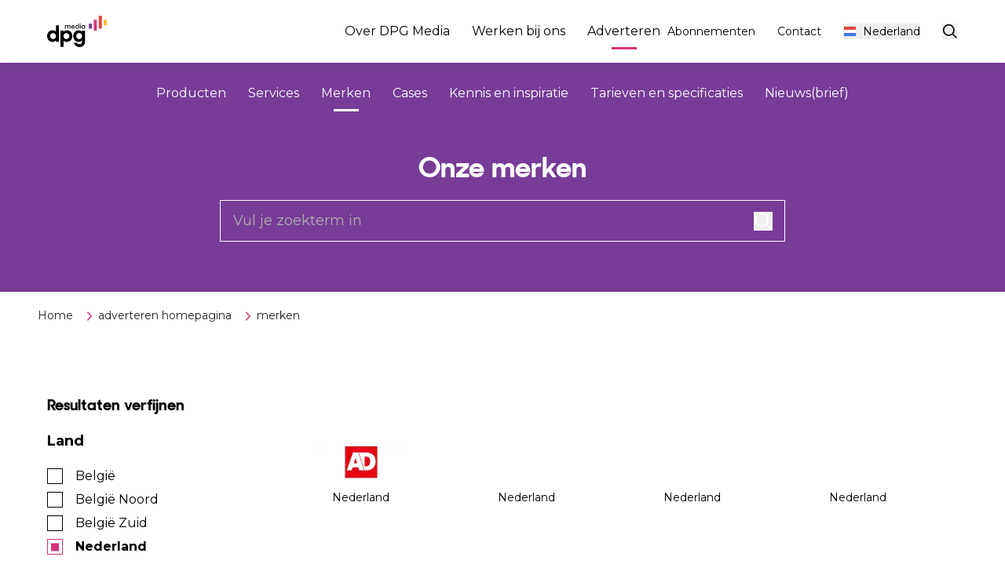

--- FILE ---
content_type: text/html; charset=utf-8
request_url: https://www.dpgmediagroup.com/nl-NL/adverteren/merken
body_size: 88684
content:
<!DOCTYPE html><html class="scroll-smooth" lang="nl-NL"><head><meta charSet="utf-8"/><meta name="viewport" content="width=device-width, initial-scale=1.0"/><script type="application/ld+json">{"@context":"https://schema.org","@graph":[{"@type":"Organization","name":"DPG Media Group","url":"https://www.dpgmediagroup.com","logo":"https://www.dpgmediagroup.com/assets/logo-coloured-large.svg","address":"Jacob Bontiusplaats 9, 1018 LL Amsterdam Nederland","telephone":"+31 20 562 9111","brand":[{"@type":"Brand","name":"vtwonen Design België","logo":{"@type":"ImageObject","url":"https://images.ctfassets.net/765y2hpj99ul/5DVQLNrqAwmpPEBAfapEPh/4ac69aed49d784a41689c1ebc7d0176a/vtwonen_Design_logo__2_.png"},"image":"https://images.ctfassets.net/765y2hpj99ul/5DVQLNrqAwmpPEBAfapEPh/4ac69aed49d784a41689c1ebc7d0176a/vtwonen_Design_logo__2_.png","url":"https://www.dpgmediagroup.com/nl-NL/over-dpg-media/merken/vtwonen-design-belgie"},{"@type":"Brand","name":"indebuurt","logo":{"@type":"ImageObject","url":"https://images.ctfassets.net/765y2hpj99ul/6CyNWyEwiu8SoH8sczztFG/78f36a71b57c563766be88a8f5feacbc/Indebuurt.svg"},"image":"https://images.ctfassets.net/765y2hpj99ul/6CyNWyEwiu8SoH8sczztFG/78f36a71b57c563766be88a8f5feacbc/Indebuurt.svg","url":"https://www.dpgmediagroup.com/nl-NL/over-dpg-media/merken/indebuurt"},{"@type":"Brand","name":"vtwonen Design Nederland","logo":{"@type":"ImageObject","url":"https://images.ctfassets.net/765y2hpj99ul/5DVQLNrqAwmpPEBAfapEPh/4ac69aed49d784a41689c1ebc7d0176a/vtwonen_Design_logo__2_.png"},"image":"https://images.ctfassets.net/765y2hpj99ul/5DVQLNrqAwmpPEBAfapEPh/4ac69aed49d784a41689c1ebc7d0176a/vtwonen_Design_logo__2_.png","url":"https://www.dpgmediagroup.com/nl-NL/over-dpg-media/merken/vtwonendesignnederland"},{"@type":"Brand","name":"Trouw","logo":{"@type":"ImageObject","url":"https://images.ctfassets.net/765y2hpj99ul/5KWnmySHr88WqG2I7HPkIK/23cb9fd9aeb28e038d31dccf9698576c/Trouw_Logo_Wit_RGB.png"},"image":"https://images.ctfassets.net/765y2hpj99ul/5KWnmySHr88WqG2I7HPkIK/23cb9fd9aeb28e038d31dccf9698576c/Trouw_Logo_Wit_RGB.png","url":"https://www.dpgmediagroup.com/nl-NL/over-dpg-media/merken/trouw"},{"@type":"Brand","name":"De Volkskrant","logo":{"@type":"ImageObject","url":"https://images.ctfassets.net/765y2hpj99ul/7oIjsOHuXdTukWvIJezvd0/be20279871f83673b46002b56d4ded02/de_Volkskrant.svg"},"image":"https://images.ctfassets.net/765y2hpj99ul/7oIjsOHuXdTukWvIJezvd0/be20279871f83673b46002b56d4ded02/de_Volkskrant.svg","url":"https://www.dpgmediagroup.com/nl-NL/over-dpg-media/merken/devolkskrant"},{"@type":"Brand","name":"Het Laatste Nieuws","logo":{"@type":"ImageObject","url":"https://images.ctfassets.net/765y2hpj99ul/3RjWGd6BDwMDsVhd12UtNG/36a64b2cd2f8460bcae12c495d3f1f78/HetLaatsteNieuws_Logo_Wit_RGB.png"},"image":"https://images.ctfassets.net/765y2hpj99ul/3RjWGd6BDwMDsVhd12UtNG/36a64b2cd2f8460bcae12c495d3f1f78/HetLaatsteNieuws_Logo_Wit_RGB.png","url":"https://www.dpgmediagroup.com/nl-NL/over-dpg-media/merken/hetlaatstenieuws"},{"@type":"Brand","name":"Dag Allemaal","logo":{"@type":"ImageObject","url":"https://images.ctfassets.net/765y2hpj99ul/2TPdGdEqq8SYCLZWtJTJzx/4f4985cd955d526214c9e942e584c07c/DagAllemaal_Logo_Wit_RGB.png"},"image":"https://images.ctfassets.net/765y2hpj99ul/2TPdGdEqq8SYCLZWtJTJzx/4f4985cd955d526214c9e942e584c07c/DagAllemaal_Logo_Wit_RGB.png","url":"https://www.dpgmediagroup.com/nl-NL/over-dpg-media/merken/dagallemaal"},{"@type":"Brand","name":"VTM","logo":{"@type":"ImageObject","url":"https://images.ctfassets.net/765y2hpj99ul/bYsqdlFrFDHEsigXX9ajb/5ce2b058f51c38aaba51d7ba3d15b83b/VTM_Logo_White.png"},"image":"https://images.ctfassets.net/765y2hpj99ul/bYsqdlFrFDHEsigXX9ajb/5ce2b058f51c38aaba51d7ba3d15b83b/VTM_Logo_White.png","url":"https://www.dpgmediagroup.com/nl-NL/over-dpg-media/merken/vtm"},{"@type":"Brand","name":"Mijnvergelijker.be","logo":{"@type":"ImageObject","url":"https://images.ctfassets.net/765y2hpj99ul/1ogIMGByhhCffDesuN7CCN/2a39ac99fd7978d327d07ee5f03f4d85/Mijnvergelijker_NL_white.png"},"image":"https://images.ctfassets.net/765y2hpj99ul/1ogIMGByhhCffDesuN7CCN/2a39ac99fd7978d327d07ee5f03f4d85/Mijnvergelijker_NL_white.png","url":"https://www.dpgmediagroup.com/nl-NL/over-dpg-media/merken/mijnvergelijker"},{"@type":"Brand","name":"Sonos","logo":{"@type":"ImageObject","url":"https://images.ctfassets.net/765y2hpj99ul/3upQtxP839123WgIgbHg8k/3f436319feef364ff379294fb1a1e7fc/Sonos_2015-Logo__1_.png"},"image":"https://images.ctfassets.net/765y2hpj99ul/3upQtxP839123WgIgbHg8k/3f436319feef364ff379294fb1a1e7fc/Sonos_2015-Logo__1_.png","url":"https://www.dpgmediagroup.com/nl-NL"},{"@type":"Brand","name":"Lezerij","logo":{"@type":"ImageObject","url":"https://images.ctfassets.net/765y2hpj99ul/5X10hi2jszF6e6hmDg0uAU/8ab81b93bbcff1d4e435f71fa92455eb/DPG_Lezerij_RGB_Logo_Horizontaal_Diap.png"},"image":"https://images.ctfassets.net/765y2hpj99ul/5X10hi2jszF6e6hmDg0uAU/8ab81b93bbcff1d4e435f71fa92455eb/DPG_Lezerij_RGB_Logo_Horizontaal_Diap.png","url":"https://www.dpgmediagroup.com/nl-NL"},{"@type":"Brand","name":"vtwonen België","logo":{"@type":"ImageObject","url":"https://images.ctfassets.net/765y2hpj99ul/5N8uEzmAqzpJWf1dEY0AOz/e4f187bf2037dafcfac835f6be5240ef/VTWONEN-WIT.svg"},"image":"https://images.ctfassets.net/765y2hpj99ul/5N8uEzmAqzpJWf1dEY0AOz/e4f187bf2037dafcfac835f6be5240ef/VTWONEN-WIT.svg","url":"https://www.dpgmediagroup.com/nl-NL/over-dpg-media/merken/vtwonen-be"},{"@type":"Brand","name":"AdWave (Noord)","logo":{"@type":"ImageObject","url":"https://images.ctfassets.net/765y2hpj99ul/3F88511Hfq6XhwaL0W6M9D/a414edf8a7ecc9dbd71649500f3a21c3/AdWave_Logo.png"},"image":"https://images.ctfassets.net/765y2hpj99ul/3F88511Hfq6XhwaL0W6M9D/a414edf8a7ecc9dbd71649500f3a21c3/AdWave_Logo.png","url":"https://www.dpgmediagroup.com/nl-NL"},{"@type":"Brand","name":"SoundCloud (Noord)","logo":{"@type":"ImageObject","url":"https://images.ctfassets.net/765y2hpj99ul/OfuG20Pen7ZzwmPuOajwq/2f4dd6ffc488f37b512fc4b3e0a349c8/_SC_Logos_Digital-1.png"},"image":"https://images.ctfassets.net/765y2hpj99ul/OfuG20Pen7ZzwmPuOajwq/2f4dd6ffc488f37b512fc4b3e0a349c8/_SC_Logos_Digital-1.png","url":"https://www.dpgmediagroup.com/nl-NL"},{"@type":"Brand","name":"SoundCloud","logo":{"@type":"ImageObject","url":"https://images.ctfassets.net/765y2hpj99ul/OfuG20Pen7ZzwmPuOajwq/2f4dd6ffc488f37b512fc4b3e0a349c8/_SC_Logos_Digital-1.png"},"image":"https://images.ctfassets.net/765y2hpj99ul/OfuG20Pen7ZzwmPuOajwq/2f4dd6ffc488f37b512fc4b3e0a349c8/_SC_Logos_Digital-1.png","url":"https://www.dpgmediagroup.com/nl-NL/over-dpg-media/merken/soundcloud"},{"@type":"Brand","name":"vtwonen Landelijk BE","logo":{"@type":"ImageObject","url":"https://images.ctfassets.net/765y2hpj99ul/3T1TuRFEiNd7NjmRd02zKN/2ca55b751ecfe8d7e4d9434e4dbe4cff/vtwonen-landelijk-logowhite.png"},"image":"https://images.ctfassets.net/765y2hpj99ul/3T1TuRFEiNd7NjmRd02zKN/2ca55b751ecfe8d7e4d9434e4dbe4cff/vtwonen-landelijk-logowhite.png","url":"https://www.dpgmediagroup.com/nl-NL/over-dpg-media/merken/vtwonenlandelijk-be"},{"@type":"Brand","name":"vtwonen Landelijk NL","logo":{"@type":"ImageObject","url":"https://images.ctfassets.net/765y2hpj99ul/1JcgoYrEcS9AztnugyDBA9/edf0be041de3cd3d748219ebc3069fde/Wonen_Landelijke_Stijl.svg"},"image":"https://images.ctfassets.net/765y2hpj99ul/1JcgoYrEcS9AztnugyDBA9/edf0be041de3cd3d748219ebc3069fde/Wonen_Landelijke_Stijl.svg","url":"https://www.dpgmediagroup.com/nl-NL/over-dpg-media/merken/vtwonenlandelijknl"},{"@type":"Brand","name":"Puzzelfit NL","logo":{"@type":"ImageObject","url":"https://images.ctfassets.net/765y2hpj99ul/5xlpqQBcVaUWaPmDCYYCrW/7e3a2d015ea7258e352e4f1aa0b62a39/Logo_kleur_gradient.png"},"image":"https://images.ctfassets.net/765y2hpj99ul/5xlpqQBcVaUWaPmDCYYCrW/7e3a2d015ea7258e352e4f1aa0b62a39/Logo_kleur_gradient.png","url":"https://www.dpgmediagroup.com/nl-NL/over-dpg-media/merken/puzzelfit-nederland"},{"@type":"Brand","name":"Fluister","logo":{"@type":"ImageObject","url":"https://images.ctfassets.net/765y2hpj99ul/24JkpK0pNg1DQsnmaD31LK/c56282b43238ea38cf9fa89caced10a5/Copy_of_Copy_of_Fluister_icon.png"},"image":"https://images.ctfassets.net/765y2hpj99ul/24JkpK0pNg1DQsnmaD31LK/c56282b43238ea38cf9fa89caced10a5/Copy_of_Copy_of_Fluister_icon.png","url":"https://www.dpgmediagroup.com/nl-NL/over-dpg-media/merken/fluister-belgie"},{"@type":"Brand","name":"Puzzelfit","logo":{"@type":"ImageObject","url":"https://images.ctfassets.net/765y2hpj99ul/5xlpqQBcVaUWaPmDCYYCrW/7e3a2d015ea7258e352e4f1aa0b62a39/Logo_kleur_gradient.png"},"image":"https://images.ctfassets.net/765y2hpj99ul/5xlpqQBcVaUWaPmDCYYCrW/7e3a2d015ea7258e352e4f1aa0b62a39/Logo_kleur_gradient.png","url":"https://www.dpgmediagroup.com/nl-NL/over-dpg-media/merken/puzzelfit"},{"@type":"Brand","name":"Fluister NL","logo":{"@type":"ImageObject","url":"https://images.ctfassets.net/765y2hpj99ul/24JkpK0pNg1DQsnmaD31LK/c56282b43238ea38cf9fa89caced10a5/Copy_of_Copy_of_Fluister_icon.png"},"image":"https://images.ctfassets.net/765y2hpj99ul/24JkpK0pNg1DQsnmaD31LK/c56282b43238ea38cf9fa89caced10a5/Copy_of_Copy_of_Fluister_icon.png","url":"https://www.dpgmediagroup.com/nl-NL/over-dpg-media/merken/fluister"},{"@type":"Brand","name":"Kiosk.nl","logo":{"@type":"ImageObject","url":"https://images.ctfassets.net/765y2hpj99ul/3hzDdJVXTPx2LtbMYnzJMp/2469e065468a407a1823bce55e71acaa/Kiosk.svg"},"image":"https://images.ctfassets.net/765y2hpj99ul/3hzDdJVXTPx2LtbMYnzJMp/2469e065468a407a1823bce55e71acaa/Kiosk.svg","url":"https://www.dpgmediagroup.com/nl-NL/over-dpg-media/merken/kiosknl"},{"@type":"Brand","name":"Lezerij.nl","logo":{"@type":"ImageObject","url":"https://images.ctfassets.net/765y2hpj99ul/5X10hi2jszF6e6hmDg0uAU/8ab81b93bbcff1d4e435f71fa92455eb/DPG_Lezerij_RGB_Logo_Horizontaal_Diap.png"},"image":"https://images.ctfassets.net/765y2hpj99ul/5X10hi2jszF6e6hmDg0uAU/8ab81b93bbcff1d4e435f71fa92455eb/DPG_Lezerij_RGB_Logo_Horizontaal_Diap.png","url":"https://www.dpgmediagroup.com/nl-NL/over-dpg-media/merken/lezerijnl"},{"@type":"Brand","name":"De Morgen","logo":{"@type":"ImageObject","url":"https://images.ctfassets.net/765y2hpj99ul/4XTD8r66dZwBGUT9729Ap1/3e386f27a957e2a500de80d6183a2807/DEMORGEN-WIT.svg"},"image":"https://images.ctfassets.net/765y2hpj99ul/4XTD8r66dZwBGUT9729Ap1/3e386f27a957e2a500de80d6183a2807/DEMORGEN-WIT.svg","url":"https://www.dpgmediagroup.com/nl-NL/over-dpg-media/merken/demorgen"},{"@type":"Brand","name":"VTM xmas","logo":{"@type":"ImageObject","url":"https://images.ctfassets.net/765y2hpj99ul/4Db69nU1Nnd9tsChf8hBiH/69da96115c674a5683bd417ef112f088/LOGO_400x144-XMAS.png"},"image":"https://images.ctfassets.net/765y2hpj99ul/4Db69nU1Nnd9tsChf8hBiH/69da96115c674a5683bd417ef112f088/LOGO_400x144-XMAS.png","url":"https://www.dpgmediagroup.com/nl-NL"},{"@type":"Brand","name":"Videoland","logo":{"@type":"ImageObject","url":"https://images.ctfassets.net/765y2hpj99ul/70VBuhTnvzGQkkztRvzKOb/4842e4defb89d68a4535ab076bf90350/Videoland_Logo_RGB_Right_White.png"},"image":"https://images.ctfassets.net/765y2hpj99ul/70VBuhTnvzGQkkztRvzKOb/4842e4defb89d68a4535ab076bf90350/Videoland_Logo_RGB_Right_White.png","url":"https://www.dpgmediagroup.com/nl-NL/over-dpg-media/merken/videoland"},{"@type":"Brand","name":"RTL Nederland","logo":{"@type":"ImageObject","url":"https://images.ctfassets.net/765y2hpj99ul/2lrl3KC1XFHcA1E916FRuN/2ed8f9b09e533c8cab51af3c8b97e263/RTL_white_logo_collection_00_sRGB.png"},"image":"https://images.ctfassets.net/765y2hpj99ul/2lrl3KC1XFHcA1E916FRuN/2ed8f9b09e533c8cab51af3c8b97e263/RTL_white_logo_collection_00_sRGB.png","url":"https://www.dpgmediagroup.com/nl-NL/over-dpg-media/merken/rtl-nederland"},{"@type":"Brand","name":"Flair","logo":{"@type":"ImageObject","url":"https://images.ctfassets.net/765y2hpj99ul/1fxnTbWZ1SBJU7wWUUSp9I/3051d7be72dea91c983094975311cc7b/Flair_Logo_Secundair_RGB.png"},"image":"https://images.ctfassets.net/765y2hpj99ul/1fxnTbWZ1SBJU7wWUUSp9I/3051d7be72dea91c983094975311cc7b/Flair_Logo_Secundair_RGB.png","url":"https://www.dpgmediagroup.com/nl-NL/over-dpg-media/merken/flair"},{"@type":"Brand","name":"VTM NIEUWS ","logo":{"@type":"ImageObject","url":"https://images.ctfassets.net/765y2hpj99ul/19AFawPE8JEDVwFJUMdivE/fc7fd8cb77fa9dd0db71438c64008e63/LOGO_VTM_NIEUWS_2024_HD_BASELINE_RGB__1_.png"},"image":"https://images.ctfassets.net/765y2hpj99ul/19AFawPE8JEDVwFJUMdivE/fc7fd8cb77fa9dd0db71438c64008e63/LOGO_VTM_NIEUWS_2024_HD_BASELINE_RGB__1_.png","url":"https://www.dpgmediagroup.com/nl-NL/over-dpg-media/merken/vtmnieuws"},{"@type":"Brand","name":"Mijnenergie.be","logo":{"@type":"ImageObject","url":"https://images.ctfassets.net/765y2hpj99ul/5APlWcSwor3xAz1eFgLWXO/8465494d53c45c2cacf422c2a04752c0/Energie_NL_white.png"},"image":"https://images.ctfassets.net/765y2hpj99ul/5APlWcSwor3xAz1eFgLWXO/8465494d53c45c2cacf422c2a04752c0/Energie_NL_white.png","url":"https://www.dpgmediagroup.com/nl-NL/over-dpg-media/merken/mijnenergie"},{"@type":"Brand","name":"Spaargids.be","logo":{"@type":"ImageObject","url":"https://images.ctfassets.net/765y2hpj99ul/4bPza4M8N63qjsw89G219m/50c5c129c1bdbdcea5b3697cba2959f2/Spaargids_NL_white.png"},"image":"https://images.ctfassets.net/765y2hpj99ul/4bPza4M8N63qjsw89G219m/50c5c129c1bdbdcea5b3697cba2959f2/Spaargids_NL_white.png","url":"https://www.dpgmediagroup.com/nl-NL/over-dpg-media/merken/spaargids-be"},{"@type":"Brand","name":"Independer Nederland","logo":{"@type":"ImageObject","url":"https://images.ctfassets.net/765y2hpj99ul/3xjuAUSZLbex8CclCX9Oy/e9522d551f06ed7499e7effb73340836/Independer.svg"},"image":"https://images.ctfassets.net/765y2hpj99ul/3xjuAUSZLbex8CclCX9Oy/e9522d551f06ed7499e7effb73340836/Independer.svg","url":"https://www.dpgmediagroup.com/nl-NL/over-dpg-media/merken/independer-nederland"},{"@type":"Brand","name":"Nationale vacaturebank","logo":{"@type":"ImageObject","url":"https://images.ctfassets.net/765y2hpj99ul/3D91C1AVDhYuTsiDd7f9iB/0ebc0aa1f892166a5fd83f0d97ccb220/nationale_vacaturebank.svg"},"image":"https://images.ctfassets.net/765y2hpj99ul/3D91C1AVDhYuTsiDd7f9iB/0ebc0aa1f892166a5fd83f0d97ccb220/nationale_vacaturebank.svg","url":"https://www.dpgmediagroup.com/nl-NL/over-dpg-media/merken/nationalevacaturebank"},{"@type":"Brand","name":"Intermediair","logo":{"@type":"ImageObject","url":"https://images.ctfassets.net/765y2hpj99ul/48Ob14Oarsxvv6wmPUPYRa/5385beb5a51c429b0b4269b53c5d0d56/intermediair.svg"},"image":"https://images.ctfassets.net/765y2hpj99ul/48Ob14Oarsxvv6wmPUPYRa/5385beb5a51c429b0b4269b53c5d0d56/intermediair.svg","url":"https://www.dpgmediagroup.com/nl-NL/over-dpg-media/merken/intermediair"},{"@type":"Brand","name":"Autowereld.nl","logo":{"@type":"ImageObject","url":"https://images.ctfassets.net/765y2hpj99ul/3jHJpeA4THON6g3k6gyXhQ/7b0728ee9911ffb58f402ca2b982e036/Autowereld.svg"},"image":"https://images.ctfassets.net/765y2hpj99ul/3jHJpeA4THON6g3k6gyXhQ/7b0728ee9911ffb58f402ca2b982e036/Autowereld.svg","url":"https://www.dpgmediagroup.com/nl-NL/over-dpg-media/merken/autowereld-nl"},{"@type":"Brand","name":"Club FM","logo":{"@type":"ImageObject","url":"https://images.ctfassets.net/765y2hpj99ul/7uiZ3QQa75O4TytC6Xxj1e/d4f0e6c590325ba6813fdb125b00ce6a/ClubFM_rvb.png"},"image":"https://images.ctfassets.net/765y2hpj99ul/7uiZ3QQa75O4TytC6Xxj1e/d4f0e6c590325ba6813fdb125b00ce6a/ClubFM_rvb.png","url":"https://www.dpgmediagroup.com/nl-NL/over-dpg-media/merken/club-fm"},{"@type":"Brand","name":"Family Radio","logo":{"@type":"ImageObject","url":"https://images.ctfassets.net/765y2hpj99ul/5iaK8m00Zxvu3Kcfkh6cE9/5b3e7c8d4ed4d604307919aa02b18474/logos_Brands_ip_family-radio.png"},"image":"https://images.ctfassets.net/765y2hpj99ul/5iaK8m00Zxvu3Kcfkh6cE9/5b3e7c8d4ed4d604307919aa02b18474/logos_Brands_ip_family-radio.png","url":"https://www.dpgmediagroup.com/nl-NL/over-dpg-media/merken/family-radio"},{"@type":"Brand","name":"Willy ","logo":{"@type":"ImageObject","url":"https://images.ctfassets.net/765y2hpj99ul/3aB7OiZ0sOEFYtU5R10bSL/86a1d6cf50aad481396b8697339508a9/WILLY-WIT.svg"},"image":"https://images.ctfassets.net/765y2hpj99ul/3aB7OiZ0sOEFYtU5R10bSL/86a1d6cf50aad481396b8697339508a9/WILLY-WIT.svg","url":"https://www.dpgmediagroup.com/nl-NL/over-dpg-media/merken/willy"},{"@type":"Brand","name":"JOE","logo":{"@type":"ImageObject","url":"https://images.ctfassets.net/765y2hpj99ul/hEJBLpVmoQkr0agHbqHxF/6f5fb2fadc9b0d49420f797e0492e7f5/JOE-WIT.svg"},"image":"https://images.ctfassets.net/765y2hpj99ul/hEJBLpVmoQkr0agHbqHxF/6f5fb2fadc9b0d49420f797e0492e7f5/JOE-WIT.svg","url":"https://www.dpgmediagroup.com/nl-NL/over-dpg-media/merken/joe-belgie"},{"@type":"Brand","name":"Qmusic België","logo":{"@type":"ImageObject","url":"https://images.ctfassets.net/765y2hpj99ul/3LtEhKFHPKdahdgjlDzDYL/d4c83e8e87235207b398406b471c6901/QMUSIC-LOGO-WIT.svg"},"image":"https://images.ctfassets.net/765y2hpj99ul/3LtEhKFHPKdahdgjlDzDYL/d4c83e8e87235207b398406b471c6901/QMUSIC-LOGO-WIT.svg","url":"https://www.dpgmediagroup.com/nl-NL/over-dpg-media/merken/qmusic-be"},{"@type":"Brand","name":"BXFM","logo":{"@type":"ImageObject","url":"https://images.ctfassets.net/765y2hpj99ul/6h4e9ounf9XIniaoKJHuO8/3eb2ae2aa5d5bf7b1e9740a721bd690a/BXFM_De__toure__.png"},"image":"https://images.ctfassets.net/765y2hpj99ul/6h4e9ounf9XIniaoKJHuO8/3eb2ae2aa5d5bf7b1e9740a721bd690a/BXFM_De__toure__.png","url":"https://www.dpgmediagroup.com/nl-NL/over-dpg-media/merken/bxfm"},{"@type":"Brand","name":"Sud Radio","logo":{"@type":"ImageObject","url":"https://images.ctfassets.net/765y2hpj99ul/4IfZsQ1x1nRhnAjlGW6yvf/0222dcdebd9fd70f3386c05ae01c5bcc/SudRadio_O_notes_19.jpg"},"image":"https://images.ctfassets.net/765y2hpj99ul/4IfZsQ1x1nRhnAjlGW6yvf/0222dcdebd9fd70f3386c05ae01c5bcc/SudRadio_O_notes_19.jpg","url":"https://www.dpgmediagroup.com/nl-NL/over-dpg-media/merken/sud-radio"},{"@type":"Brand","name":"Radio Contact","logo":{"@type":"ImageObject","url":"https://images.ctfassets.net/765y2hpj99ul/4QA5z4xMO4zPZTEqbL9Qh8/bdb20232e9803767c9498de47b40dde0/RC_Logo_-_Bleu_Contact.png"},"image":"https://images.ctfassets.net/765y2hpj99ul/4QA5z4xMO4zPZTEqbL9Qh8/bdb20232e9803767c9498de47b40dde0/RC_Logo_-_Bleu_Contact.png","url":"https://www.dpgmediagroup.com/nl-NL/over-dpg-media/merken/radio-contact"},{"@type":"Brand","name":"Nostalgie+","logo":{"@type":"ImageObject","url":"https://images.ctfassets.net/765y2hpj99ul/KibC6HlWeFYDaZeEsd6MS/edc9963f2dad837e085d9873d53efe4e/Logo-NostalgiePlus.png"},"image":"https://images.ctfassets.net/765y2hpj99ul/KibC6HlWeFYDaZeEsd6MS/edc9963f2dad837e085d9873d53efe4e/Logo-NostalgiePlus.png","url":"https://www.dpgmediagroup.com/nl-NL/over-dpg-media/merken/nostalgie-plus"},{"@type":"Brand","name":"Nostalgie","logo":{"@type":"ImageObject","url":"https://images.ctfassets.net/765y2hpj99ul/1bllgcIGg5ek3K5ZLyVIjM/20d4a438e18550c3c3ba65e107fc6c4a/logonosta2021.png"},"image":"https://images.ctfassets.net/765y2hpj99ul/1bllgcIGg5ek3K5ZLyVIjM/20d4a438e18550c3c3ba65e107fc6c4a/logonosta2021.png","url":"https://www.dpgmediagroup.com/nl-NL/over-dpg-media/merken/nostalgie"},{"@type":"Brand","name":"MiNT","logo":{"@type":"ImageObject","url":"https://images.ctfassets.net/765y2hpj99ul/1E8gaPWnhSnHupj8XSkXdT/dd1eeac9fa81f0808c7cd06891a063c9/logo_mint_RGB.png"},"image":"https://images.ctfassets.net/765y2hpj99ul/1E8gaPWnhSnHupj8XSkXdT/dd1eeac9fa81f0808c7cd06891a063c9/logo_mint_RGB.png","url":"https://www.dpgmediagroup.com/nl-NL/over-dpg-media/merken/mint"},{"@type":"Brand","name":"Maximum FM","logo":{"@type":"ImageObject","url":"https://images.ctfassets.net/765y2hpj99ul/1IoE2bA8NnX8PkY4sngh3x/c680a46a15cb9af5e6da765b4e8038c3/Logo_MAXIMUM_Q.png"},"image":"https://images.ctfassets.net/765y2hpj99ul/1IoE2bA8NnX8PkY4sngh3x/c680a46a15cb9af5e6da765b4e8038c3/Logo_MAXIMUM_Q.png","url":"https://www.dpgmediagroup.com/nl-NL/over-dpg-media/merken/maximum-fm"},{"@type":"Brand","name":"Inside Radio","logo":{"@type":"ImageObject","url":"https://images.ctfassets.net/765y2hpj99ul/3baGMLqLctHHWcys88xFty/b738df54fba4e5bc7dabca8bddfeac87/INSIDE_RADIO_LOGO_Plan_de_travail_1__1_.png"},"image":"https://images.ctfassets.net/765y2hpj99ul/3baGMLqLctHHWcys88xFty/b738df54fba4e5bc7dabca8bddfeac87/INSIDE_RADIO_LOGO_Plan_de_travail_1__1_.png","url":"https://www.dpgmediagroup.com/nl-NL/over-dpg-media/merken/inside-radio"},{"@type":"Brand","name":"bel RTL","logo":{"@type":"ImageObject","url":"https://images.ctfassets.net/765y2hpj99ul/5MkkTSbSkC8vH9A1E20yRz/e1e18b0781af58cc1d5974c6ecc90c90/BEL_logo_pos_CMJN.jpg"},"image":"https://images.ctfassets.net/765y2hpj99ul/5MkkTSbSkC8vH9A1E20yRz/e1e18b0781af58cc1d5974c6ecc90c90/BEL_logo_pos_CMJN.jpg","url":"https://www.dpgmediagroup.com/nl-NL/over-dpg-media/merken/bel-rtl"},{"@type":"Brand","name":"Tweakers","logo":{"@type":"ImageObject","url":"https://images.ctfassets.net/765y2hpj99ul/70jjaHmx2ImBsC44tW8zHr/08340f3c650076a0bfd20763f26fd238/Tweakers-logo-svg.svg"},"image":"https://images.ctfassets.net/765y2hpj99ul/70jjaHmx2ImBsC44tW8zHr/08340f3c650076a0bfd20763f26fd238/Tweakers-logo-svg.svg","url":"https://www.dpgmediagroup.com/nl-NL/over-dpg-media/merken/tweakers"},{"@type":"Brand","name":"Tweakers België","logo":{"@type":"ImageObject","url":"https://images.ctfassets.net/765y2hpj99ul/70jjaHmx2ImBsC44tW8zHr/08340f3c650076a0bfd20763f26fd238/Tweakers-logo-svg.svg"},"image":"https://images.ctfassets.net/765y2hpj99ul/70jjaHmx2ImBsC44tW8zHr/08340f3c650076a0bfd20763f26fd238/Tweakers-logo-svg.svg","url":"https://www.dpgmediagroup.com/nl-NL/over-dpg-media/merken/tweakers-belgie"},{"@type":"Brand","name":"Ariadne at home Nederland","logo":{"@type":"ImageObject","url":"https://images.ctfassets.net/765y2hpj99ul/3IGauBmLF2YKJt3SDDOeee/96202a0d011d1b800a0e3b2737b24bc3/AAH_logo_diap.png"},"image":"https://images.ctfassets.net/765y2hpj99ul/3IGauBmLF2YKJt3SDDOeee/96202a0d011d1b800a0e3b2737b24bc3/AAH_logo_diap.png","url":"https://www.dpgmediagroup.com/nl-NL/over-dpg-media/merken/ariadneathome-nl"},{"@type":"Brand","name":"NU.nl","logo":{"@type":"ImageObject","url":"https://images.ctfassets.net/765y2hpj99ul/7LSnqi1JW4cbJZqEtUcKFs/2daa6d8aeed1d2abc04212ce3c1b74da/NU.nl.svg"},"image":"https://images.ctfassets.net/765y2hpj99ul/7LSnqi1JW4cbJZqEtUcKFs/2daa6d8aeed1d2abc04212ce3c1b74da/NU.nl.svg","url":"https://www.dpgmediagroup.com/nl-NL/over-dpg-media/merken/nu"},{"@type":"Brand","name":"De Stentor","logo":{"@type":"ImageObject","url":"https://images.ctfassets.net/765y2hpj99ul/7J52nt0fuW0Lut0V4lP8m0/649cace216a8f76c26647f6f7bf93968/DS-blok.svg"},"image":"https://images.ctfassets.net/765y2hpj99ul/7J52nt0fuW0Lut0V4lP8m0/649cace216a8f76c26647f6f7bf93968/DS-blok.svg","url":"https://www.dpgmediagroup.com/nl-NL/over-dpg-media/merken/destentor"},{"@type":"Brand","name":"Eindhovens Dagblad","logo":{"@type":"ImageObject","url":"https://images.ctfassets.net/765y2hpj99ul/6Rzxyt0XtXu4DxM4VWGO1y/6811162ac8bb004df8d297c7bb886a87/ED-blok.svg"},"image":"https://images.ctfassets.net/765y2hpj99ul/6Rzxyt0XtXu4DxM4VWGO1y/6811162ac8bb004df8d297c7bb886a87/ED-blok.svg","url":"https://www.dpgmediagroup.com/nl-NL/over-dpg-media/merken/eindhovensdagblad"},{"@type":"Brand","name":"Tubantia","logo":{"@type":"ImageObject","url":"https://images.ctfassets.net/765y2hpj99ul/AhZmUlwSK690AdCv16OeE/c4d17ba141425ddff15d5e9286946e7d/TU-blok.svg"},"image":"https://images.ctfassets.net/765y2hpj99ul/AhZmUlwSK690AdCv16OeE/c4d17ba141425ddff15d5e9286946e7d/TU-blok.svg","url":"https://www.dpgmediagroup.com/nl-NL/over-dpg-media/merken/tubantia"},{"@type":"Brand","name":"PZC","logo":{"@type":"ImageObject","url":"https://images.ctfassets.net/765y2hpj99ul/72cxdStjphsrp5Xr8ccTE5/b8126f2ecb116a90af73e63ca705f6a6/PZC-blok.svg"},"image":"https://images.ctfassets.net/765y2hpj99ul/72cxdStjphsrp5Xr8ccTE5/b8126f2ecb116a90af73e63ca705f6a6/PZC-blok.svg","url":"https://www.dpgmediagroup.com/nl-NL/over-dpg-media/merken/pzc"},{"@type":"Brand","name":"Het Parool","logo":{"@type":"ImageObject","url":"https://images.ctfassets.net/765y2hpj99ul/53QAn74udAUs4m46QjOFt4/3ff806b5579461c2a69e390c78afc2de/Het_Parool.svg"},"image":"https://images.ctfassets.net/765y2hpj99ul/53QAn74udAUs4m46QjOFt4/3ff806b5579461c2a69e390c78afc2de/Het_Parool.svg","url":"https://www.dpgmediagroup.com/nl-NL/over-dpg-media/merken/hetparool"},{"@type":"Brand","name":"Brabants Dagblad","logo":{"@type":"ImageObject","url":"https://images.ctfassets.net/765y2hpj99ul/7FNJI5OI1sKKVbOE6jbVS9/49c44c629127477a5e3df6ea7d7825a8/BD.svg"},"image":"https://images.ctfassets.net/765y2hpj99ul/7FNJI5OI1sKKVbOE6jbVS9/49c44c629127477a5e3df6ea7d7825a8/BD.svg","url":"https://www.dpgmediagroup.com/nl-NL/over-dpg-media/merken/brabantsdagblad"},{"@type":"Brand","name":"De Gelderlander","logo":{"@type":"ImageObject","url":"https://images.ctfassets.net/765y2hpj99ul/dTu5z1quHpXSLKHlhu9lA/12a572176da92040fbbcd729ca3e6d97/DG-blok.svg"},"image":"https://images.ctfassets.net/765y2hpj99ul/dTu5z1quHpXSLKHlhu9lA/12a572176da92040fbbcd729ca3e6d97/DG-blok.svg","url":"https://www.dpgmediagroup.com/nl-NL/over-dpg-media/merken/degelderlander"},{"@type":"Brand","name":"TOP 2","logo":{"@type":"ImageObject","url":"https://images.ctfassets.net/765y2hpj99ul/1JcT0RYP8JraHGNqjitnc6/5fba431e39ab23d51c2860a6d2c4b254/TOP2_WitOpBlauw.jpg"},"image":"https://images.ctfassets.net/765y2hpj99ul/1JcT0RYP8JraHGNqjitnc6/5fba431e39ab23d51c2860a6d2c4b254/TOP2_WitOpBlauw.jpg","url":"https://www.dpgmediagroup.com/nl-NL/over-dpg-media/merken/top2"},{"@type":"Brand","name":"TOP,  We Make You Move!","logo":{"@type":"ImageObject","url":"https://images.ctfassets.net/765y2hpj99ul/58hC6hOqNM3b5GvZT2Dj3t/b20b19f92a3fe8665b1f4e5c35533cb1/TOP.png"},"image":"https://images.ctfassets.net/765y2hpj99ul/58hC6hOqNM3b5GvZT2Dj3t/b20b19f92a3fe8665b1f4e5c35533cb1/TOP.png","url":"https://www.dpgmediagroup.com/nl-NL/over-dpg-media/merken/top-we-make-you-move","sameAs":["https://nl.wikipedia.org/wiki/TOPradio","https://topradio.be/"]},{"@type":"Brand","name":"AD","logo":{"@type":"ImageObject","url":"https://images.ctfassets.net/765y2hpj99ul/7Cw7nvDoNappkGbIkM4tCE/27f59b8c4d2625496c77abb7b7a01635/ADtransparant.svg"},"image":"https://images.ctfassets.net/765y2hpj99ul/7Cw7nvDoNappkGbIkM4tCE/27f59b8c4d2625496c77abb7b7a01635/ADtransparant.svg","url":"https://www.dpgmediagroup.com/nl-NL/over-dpg-media/merken/ad"},{"@type":"Brand","name":"Cinenews.be","logo":{"@type":"ImageObject","url":"https://images.ctfassets.net/765y2hpj99ul/5VluMMf7BJwuD4KCeCLIYm/7167e894e6dca497d52eaf016a5c5487/Cinenews_Logo_B_2016-NOIR.png"},"image":"https://images.ctfassets.net/765y2hpj99ul/5VluMMf7BJwuD4KCeCLIYm/7167e894e6dca497d52eaf016a5c5487/Cinenews_Logo_B_2016-NOIR.png","url":"https://www.dpgmediagroup.com/nl-NL/over-dpg-media/merken/cinenews-be"},{"@type":"Brand","name":"BrunoPress","logo":{"@type":"ImageObject","url":"https://images.ctfassets.net/765y2hpj99ul/1fTbf0G9CgvfOEgSMsxLjj/b2ce0288f7c02c503ee5d1d718c1fdf5/BrunoPress.svg"},"image":"https://images.ctfassets.net/765y2hpj99ul/1fTbf0G9CgvfOEgSMsxLjj/b2ce0288f7c02c503ee5d1d718c1fdf5/BrunoPress.svg","url":"https://www.dpgmediagroup.com/nl-NL/over-dpg-media/merken/brunopress"},{"@type":"Brand","name":"Jobat ","logo":{"@type":"ImageObject","url":"https://images.ctfassets.net/765y2hpj99ul/UQmAG7OH8nIA4VsQGIEuP/6f98a2f887ce1b0290de6ec71dc52e7d/Jobat-logo-svg.svg"},"image":"https://images.ctfassets.net/765y2hpj99ul/UQmAG7OH8nIA4VsQGIEuP/6f98a2f887ce1b0290de6ec71dc52e7d/Jobat-logo-svg.svg","url":"https://www.dpgmediagroup.com/nl-NL/over-dpg-media/merken/jobat"},{"@type":"Brand","name":"VTM 4","logo":{"@type":"ImageObject","url":"https://images.ctfassets.net/765y2hpj99ul/3irBa0ftIhknGxqMCTObEl/b5ee4cbbf0a5e6deb8a9514774d6e53d/VTM4_Logo_White.svg"},"image":"https://images.ctfassets.net/765y2hpj99ul/3irBa0ftIhknGxqMCTObEl/b5ee4cbbf0a5e6deb8a9514774d6e53d/VTM4_Logo_White.svg","url":"https://www.dpgmediagroup.com/nl-NL/over-dpg-media/merken/vtm4"},{"@type":"Brand","name":"VTM 3","logo":{"@type":"ImageObject","url":"https://images.ctfassets.net/765y2hpj99ul/4XwAm2zXgh4Q6O1gjPKyZU/f999e126702bd4a07d7143f5a3d7e282/VTM3_Logo_White.svg"},"image":"https://images.ctfassets.net/765y2hpj99ul/4XwAm2zXgh4Q6O1gjPKyZU/f999e126702bd4a07d7143f5a3d7e282/VTM3_Logo_White.svg","url":"https://www.dpgmediagroup.com/nl-NL/over-dpg-media/merken/vtm3"},{"@type":"Brand","name":"VTM 2","logo":{"@type":"ImageObject","url":"https://images.ctfassets.net/765y2hpj99ul/2FjAFLC2mCgoOFqskb4QG1/0bc36afd74fc6932243fc83d35bf1de3/VTM2_Logo_White.svg"},"image":"https://images.ctfassets.net/765y2hpj99ul/2FjAFLC2mCgoOFqskb4QG1/0bc36afd74fc6932243fc83d35bf1de3/VTM2_Logo_White.svg","url":"https://www.dpgmediagroup.com/nl-NL/over-dpg-media/merken/vtm2"},{"@type":"Brand","name":"Radio Minerva Antwerpen","logo":{"@type":"ImageObject","url":"https://images.ctfassets.net/765y2hpj99ul/3sltpqHtE1zcxK8YQhy93Y/7ad5d33356c47672eabe95a82cb119fc/HRMinerva.png"},"image":"https://images.ctfassets.net/765y2hpj99ul/3sltpqHtE1zcxK8YQhy93Y/7ad5d33356c47672eabe95a82cb119fc/HRMinerva.png","url":"https://www.dpgmediagroup.com/nl-NL/over-dpg-media/merken/radio-minerva-antwerpen"},{"@type":"Brand","name":"TMC","logo":{"@type":"ImageObject","url":"https://images.ctfassets.net/765y2hpj99ul/qNnMHVYh4Tmwe72sAQCNV/ae4d693b1f513cb03c83b7498ca86728/TMC_cartouche_effet_logo_N.png"},"image":"https://images.ctfassets.net/765y2hpj99ul/qNnMHVYh4Tmwe72sAQCNV/ae4d693b1f513cb03c83b7498ca86728/TMC_cartouche_effet_logo_N.png","url":"https://www.dpgmediagroup.com/nl-NL/over-dpg-media/merken/tmc"},{"@type":"Brand","name":"TF1","logo":{"@type":"ImageObject","url":"https://images.ctfassets.net/765y2hpj99ul/2fdFRHK080SJrujLTTzNHl/09b386696a01225272e0dd6404d97f49/TF1Logo.png"},"image":"https://images.ctfassets.net/765y2hpj99ul/2fdFRHK080SJrujLTTzNHl/09b386696a01225272e0dd6404d97f49/TF1Logo.png","url":"https://www.dpgmediagroup.com/nl-NL/over-dpg-media/merken/tf1"},{"@type":"Brand","name":"RTL Info","logo":{"@type":"ImageObject","url":"https://images.ctfassets.net/765y2hpj99ul/5OkTIq4U42D2LdItsHr9Py/43e4982c4513d51c96b96c47ac81fd19/Logo_RTLinfo_1000x1000.png"},"image":"https://images.ctfassets.net/765y2hpj99ul/5OkTIq4U42D2LdItsHr9Py/43e4982c4513d51c96b96c47ac81fd19/Logo_RTLinfo_1000x1000.png","url":"https://www.dpgmediagroup.com/nl-NL/over-dpg-media/merken/rtl-info"},{"@type":"Brand","name":"Viously","logo":{"@type":"ImageObject","url":"https://images.ctfassets.net/765y2hpj99ul/CyEsJdaeKN5KjSJCVFkKU/beaf3f50f25adacc0d980e16f11213d8/viously.png"},"image":"https://images.ctfassets.net/765y2hpj99ul/CyEsJdaeKN5KjSJCVFkKU/beaf3f50f25adacc0d980e16f11213d8/viously.png","url":"https://www.dpgmediagroup.com/nl-NL/over-dpg-media/merken/viously"},{"@type":"Brand","name":"RTL2","logo":{"@type":"ImageObject","url":"https://images.ctfassets.net/765y2hpj99ul/2CTgBFmwBq0FOwEfgkX2fc/881e46487c2ad216488cbe8d312656ca/RTL2-logo-pour-fond-clair.png"},"image":"https://images.ctfassets.net/765y2hpj99ul/2CTgBFmwBq0FOwEfgkX2fc/881e46487c2ad216488cbe8d312656ca/RTL2-logo-pour-fond-clair.png","url":"https://www.dpgmediagroup.com/nl-NL/over-dpg-media/merken/rtl-2"},{"@type":"Brand","name":"Plug RTL","logo":{"@type":"ImageObject","url":"https://images.ctfassets.net/765y2hpj99ul/6FWv6eaTrTBNRTHVScS3dE/b543adaaf25755101ce038ae3dbc2936/PLUG_logo_pos_CMJN.jpg"},"image":"https://images.ctfassets.net/765y2hpj99ul/6FWv6eaTrTBNRTHVScS3dE/b543adaaf25755101ce038ae3dbc2936/PLUG_logo_pos_CMJN.jpg","url":"https://www.dpgmediagroup.com/nl-NL/over-dpg-media/merken/plug-rtl"},{"@type":"Brand","name":"PodWave","logo":{"@type":"ImageObject","url":"https://images.ctfassets.net/765y2hpj99ul/8VGxXLm7kcBUnx6Tz98bv/2a2891793e517cf7c41c848ceeaeaef2/PodWave_Logo.png"},"image":"https://images.ctfassets.net/765y2hpj99ul/8VGxXLm7kcBUnx6Tz98bv/2a2891793e517cf7c41c848ceeaeaef2/PodWave_Logo.png","url":"https://www.dpgmediagroup.com/nl-NL/over-dpg-media/merken/podwave"},{"@type":"Brand","name":"LeSoir.be","logo":{"@type":"ImageObject","url":"https://images.ctfassets.net/765y2hpj99ul/4jsUYtkT66UMSf1XDvQObm/2a25a74cd325370f543044bddaf05279/lesoir-be.png"},"image":"https://images.ctfassets.net/765y2hpj99ul/4jsUYtkT66UMSf1XDvQObm/2a25a74cd325370f543044bddaf05279/lesoir-be.png","url":"https://www.dpgmediagroup.com/nl-NL/over-dpg-media/merken/lesoir-be"},{"@type":"Brand","name":"RTL France","logo":{"@type":"ImageObject","url":"https://images.ctfassets.net/765y2hpj99ul/2F8wb5adK2JvjuS7c8V5ta/51659a0b1b6a2c816e0b547bdef00eb2/RTL-RECT-ROUGE-RVB.png"},"image":"https://images.ctfassets.net/765y2hpj99ul/2F8wb5adK2JvjuS7c8V5ta/51659a0b1b6a2c816e0b547bdef00eb2/RTL-RECT-ROUGE-RVB.png","url":"https://www.dpgmediagroup.com/nl-NL/over-dpg-media/merken/rtl-france"},{"@type":"Brand","name":"SudInfo.be","logo":{"@type":"ImageObject","url":"https://images.ctfassets.net/765y2hpj99ul/4XS0B56z0E2RG31QnbMn2R/cfd026fe6aa4244332c3692fb25e99fb/sudinfo.png"},"image":"https://images.ctfassets.net/765y2hpj99ul/4XS0B56z0E2RG31QnbMn2R/cfd026fe6aa4244332c3692fb25e99fb/sudinfo.png","url":"https://www.dpgmediagroup.com/nl-NL/over-dpg-media/merken/sudinfo-be"},{"@type":"Brand","name":"RTL play","logo":{"@type":"ImageObject","url":"https://images.ctfassets.net/765y2hpj99ul/58PC9YEwKA7r69xsJWTVYY/88ca3b355c2a85be69a72adab3b268be/PLAY_logo_pos_CMJN.jpg"},"image":"https://images.ctfassets.net/765y2hpj99ul/58PC9YEwKA7r69xsJWTVYY/88ca3b355c2a85be69a72adab3b268be/PLAY_logo_pos_CMJN.jpg","url":"https://www.dpgmediagroup.com/nl-NL/over-dpg-media/merken/rtlplay"},{"@type":"Brand","name":"MyTF1","logo":{"@type":"ImageObject","url":"https://images.ctfassets.net/765y2hpj99ul/5a0M8FXWhnpQR1JG73P2DJ/e3a72543ceb089b63f9d8968183638a9/MicrosoftTeams-image__3_.png"},"image":"https://images.ctfassets.net/765y2hpj99ul/5a0M8FXWhnpQR1JG73P2DJ/e3a72543ceb089b63f9d8968183638a9/MicrosoftTeams-image__3_.png","url":"https://www.dpgmediagroup.com/nl-NL/over-dpg-media/merken/my-tf1"},{"@type":"Brand","name":"Donald Duck ","logo":{"@type":"ImageObject","url":"https://images.ctfassets.net/765y2hpj99ul/4eoTeYff5Jkv469RD3uHgs/5a57be9dee42c470926b43627c94b6c2/Donald_Duck-01.svg"},"image":"https://images.ctfassets.net/765y2hpj99ul/4eoTeYff5Jkv469RD3uHgs/5a57be9dee42c470926b43627c94b6c2/Donald_Duck-01.svg","url":"https://www.dpgmediagroup.com/nl-NL/over-dpg-media/merken/donaldduck"},{"@type":"Brand","name":"Hettestpanel.nl","logo":{"@type":"ImageObject","url":"https://images.ctfassets.net/765y2hpj99ul/E3riMAgzHq74o8jQ8W2dv/65db7b166d5c23cd9b2f006444114444/Het_Testpanel.svg"},"image":"https://images.ctfassets.net/765y2hpj99ul/E3riMAgzHq74o8jQ8W2dv/65db7b166d5c23cd9b2f006444114444/Het_Testpanel.svg","url":"https://www.dpgmediagroup.com/nl-NL/over-dpg-media/merken/hettestpanel"},{"@type":"Brand","name":"Club RTL","logo":{"@type":"ImageObject","url":"https://images.ctfassets.net/765y2hpj99ul/2QqARIxIkijY3dytSaPeFJ/752cdc03c334386f1f1bd8c5b940d879/CLUB_logo_pos_CMJN.jpg"},"image":"https://images.ctfassets.net/765y2hpj99ul/2QqARIxIkijY3dytSaPeFJ/752cdc03c334386f1f1bd8c5b940d879/CLUB_logo_pos_CMJN.jpg","url":"https://www.dpgmediagroup.com/nl-NL/over-dpg-media/merken/club-rtl"},{"@type":"Brand","name":"7 sur 7","logo":{"@type":"ImageObject","url":"https://images.ctfassets.net/765y2hpj99ul/7MLqNTu7dWtVym95sByVnq/b947844308a325347e797d547b83ccc6/7SUR7-WIT.svg"},"image":"https://images.ctfassets.net/765y2hpj99ul/7MLqNTu7dWtVym95sByVnq/b947844308a325347e797d547b83ccc6/7SUR7-WIT.svg","url":"https://www.dpgmediagroup.com/nl-NL/over-dpg-media/merken/7sur7"},{"@type":"Brand","name":"AdWave","logo":{"@type":"ImageObject","url":"https://images.ctfassets.net/765y2hpj99ul/3F88511Hfq6XhwaL0W6M9D/a414edf8a7ecc9dbd71649500f3a21c3/AdWave_Logo.png"},"image":"https://images.ctfassets.net/765y2hpj99ul/3F88511Hfq6XhwaL0W6M9D/a414edf8a7ecc9dbd71649500f3a21c3/AdWave_Logo.png","url":"https://www.dpgmediagroup.com/nl-NL/over-dpg-media/merken/adwave"},{"@type":"Brand","name":"RTL TVI","logo":{"@type":"ImageObject","url":"https://images.ctfassets.net/765y2hpj99ul/23PvsEO87iSzs4tnyBWXJb/78dfa5a97ac35772f18e3fefb6cc243a/TVI_logo_pos_CMJN_Wit.png"},"image":"https://images.ctfassets.net/765y2hpj99ul/23PvsEO87iSzs4tnyBWXJb/78dfa5a97ac35772f18e3fefb6cc243a/TVI_logo_pos_CMJN_Wit.png","url":"https://www.dpgmediagroup.com/nl-NL/over-dpg-media/merken/rtl-tvi"},{"@type":"Brand","name":"CuisineAZ.com","logo":{"@type":"ImageObject","url":"https://images.ctfassets.net/765y2hpj99ul/7IHbYgNuxr8DXsyTEi5m9N/b62ad1d6f518ef8328b6c2226dd3d6b8/CuisineAZ.png"},"image":"https://images.ctfassets.net/765y2hpj99ul/7IHbYgNuxr8DXsyTEi5m9N/b62ad1d6f518ef8328b6c2226dd3d6b8/CuisineAZ.png","url":"https://www.dpgmediagroup.com/nl-NL/over-dpg-media/merken/cuisine-az-com"},{"@type":"Brand","name":"Livios","logo":{"@type":"ImageObject","url":"https://images.ctfassets.net/765y2hpj99ul/6ALv431Z5PugTvBLBrFRP2/f8f02edd351322984fc4ac6bcd174a51/LIVIOS-WIT.svg"},"image":"https://images.ctfassets.net/765y2hpj99ul/6ALv431Z5PugTvBLBrFRP2/f8f02edd351322984fc4ac6bcd174a51/LIVIOS-WIT.svg","url":"https://www.dpgmediagroup.com/nl-NL/over-dpg-media/merken/livios"},{"@type":"Brand","name":"Wikipower","logo":{"@type":"ImageObject","url":"https://images.ctfassets.net/765y2hpj99ul/4FEhTfzF1TsyiO6gLAnbdD/689fac336ea45da0b70006acb753a074/Icone_Wikipower_blanc-01.png"},"image":"https://images.ctfassets.net/765y2hpj99ul/4FEhTfzF1TsyiO6gLAnbdD/689fac336ea45da0b70006acb753a074/Icone_Wikipower_blanc-01.png","url":"https://www.dpgmediagroup.com/nl-NL"},{"@type":"Brand","name":"VTM GO","logo":{"@type":"ImageObject","url":"https://images.ctfassets.net/765y2hpj99ul/6e0CljV3FkIXUmhAaV7R7W/106a0de2a9a6f0f17141d2cab3ba1d23/VTMGo_Logo_White.png"},"image":"https://images.ctfassets.net/765y2hpj99ul/6e0CljV3FkIXUmhAaV7R7W/106a0de2a9a6f0f17141d2cab3ba1d23/VTMGo_Logo_White.png","url":"https://www.dpgmediagroup.com/nl-NL/over-dpg-media/merken/vtmgo"},{"@type":"Brand","name":"VTM GOLD","logo":{"@type":"ImageObject","url":"https://images.ctfassets.net/765y2hpj99ul/5DD1OvjMMHTUr7KCeElPKy/b525cede0452ef115c87d5a46dff28b8/VTMGold_Logo_White.svg"},"image":"https://images.ctfassets.net/765y2hpj99ul/5DD1OvjMMHTUr7KCeElPKy/b525cede0452ef115c87d5a46dff28b8/VTMGold_Logo_White.svg","url":"https://www.dpgmediagroup.com/nl-NL/over-dpg-media/merken/vtmgold"},{"@type":"Brand","name":"Nostalgie France","logo":{"@type":"ImageObject","url":"https://images.ctfassets.net/765y2hpj99ul/1NODGlYr3p5JxA3Ujy1yL4/3e90bb407282611a2510bda8be6666b7/media_color_NOST_carre.png"},"image":"https://images.ctfassets.net/765y2hpj99ul/1NODGlYr3p5JxA3Ujy1yL4/3e90bb407282611a2510bda8be6666b7/media_color_NOST_carre.png","url":"https://www.dpgmediagroup.com/nl-NL"},{"@type":"Brand","name":"Chérie FM France","logo":{"@type":"ImageObject","url":"https://images.ctfassets.net/765y2hpj99ul/3iRlXdzBqzrjtoUhbDbri5/a747dd914c21983cb9be51c7d9eb7787/media_color_cheriefm.png"},"image":"https://images.ctfassets.net/765y2hpj99ul/3iRlXdzBqzrjtoUhbDbri5/a747dd914c21983cb9be51c7d9eb7787/media_color_cheriefm.png","url":"https://www.dpgmediagroup.com/nl-NL"},{"@type":"Brand","name":"Chérie","logo":{"@type":"ImageObject","url":"https://images.ctfassets.net/765y2hpj99ul/5CBLHeyYjxRJ7otSahmRJg/3a8974944fdabb400bac57ab73b59708/LOGO_CHERIE_BLOC_ROUGE.png"},"image":"https://images.ctfassets.net/765y2hpj99ul/5CBLHeyYjxRJ7otSahmRJg/3a8974944fdabb400bac57ab73b59708/LOGO_CHERIE_BLOC_ROUGE.png","url":"https://www.dpgmediagroup.com/nl-NL/over-dpg-media/merken/cherie"},{"@type":"Brand","name":"Bladcadeau","logo":{"@type":"ImageObject","url":"https://images.ctfassets.net/765y2hpj99ul/5IeIjwkrgCtNcX8yUiJuJn/73b6347fefc55d13a79804a33af5254e/Bladcadeau.svg"},"image":"https://images.ctfassets.net/765y2hpj99ul/5IeIjwkrgCtNcX8yUiJuJn/73b6347fefc55d13a79804a33af5254e/Bladcadeau.svg","url":"https://www.dpgmediagroup.com/nl-NL/over-dpg-media/merken/bladcadeau"},{"@type":"Brand","name":"leukstetickets.nl ","logo":{"@type":"ImageObject","url":"https://images.ctfassets.net/765y2hpj99ul/4sJr8m2gKqykQW2pVvuhhM/fe53ca10301dbeb52e3ab5df8e335b81/leuksteticketsnl_logo_white.svg"},"image":"https://images.ctfassets.net/765y2hpj99ul/4sJr8m2gKqykQW2pVvuhhM/fe53ca10301dbeb52e3ab5df8e335b81/leuksteticketsnl_logo_white.svg","url":"https://www.dpgmediagroup.com/nl-NL/over-dpg-media/merken/leuksteticketsnl"},{"@type":"Brand","name":"Panel inzicht","logo":{"@type":"ImageObject","url":"https://images.ctfassets.net/765y2hpj99ul/3TamOhVigCOD6LOObPqtGh/61cd05d2f20fb0482d96dbdcbb58d25a/Panel_Inzicht.svg"},"image":"https://images.ctfassets.net/765y2hpj99ul/3TamOhVigCOD6LOObPqtGh/61cd05d2f20fb0482d96dbdcbb58d25a/Panel_Inzicht.svg","url":"https://www.dpgmediagroup.com/nl-NL/over-dpg-media/merken/panelinzicht"},{"@type":"Brand","name":"DM Magazine","logo":{"@type":"ImageObject","url":"https://images.ctfassets.net/765y2hpj99ul/1JYQB2HZOdqQOYxZlJaXjX/739960f2b8c483fdd6cfb328e06674a8/Magazine_Logo_Wit_RGB.png"},"image":"https://images.ctfassets.net/765y2hpj99ul/1JYQB2HZOdqQOYxZlJaXjX/739960f2b8c483fdd6cfb328e06674a8/Magazine_Logo_Wit_RGB.png","url":"https://www.dpgmediagroup.com/nl-NL/over-dpg-media/merken/dm-magazine"},{"@type":"Brand","name":"Humo","logo":{"@type":"ImageObject","url":"https://images.ctfassets.net/765y2hpj99ul/6Qd5rR06DagZc0cLX83ne1/bb8c5a504b29fb591cf3fcbe8ecd0985/HUMO-WIT.svg"},"image":"https://images.ctfassets.net/765y2hpj99ul/6Qd5rR06DagZc0cLX83ne1/bb8c5a504b29fb591cf3fcbe8ecd0985/HUMO-WIT.svg","url":"https://www.dpgmediagroup.com/nl-NL/over-dpg-media/merken/humo"},{"@type":"Brand","name":"NINA","logo":{"@type":"ImageObject","url":"https://images.ctfassets.net/765y2hpj99ul/3eOGkCi36c9ZvUDyRXNWv8/a5abe9ef8fbb55909901efdd3c45b54d/NINA-WIT.svg"},"image":"https://images.ctfassets.net/765y2hpj99ul/3eOGkCi36c9ZvUDyRXNWv8/a5abe9ef8fbb55909901efdd3c45b54d/NINA-WIT.svg","url":"https://www.dpgmediagroup.com/nl-NL/over-dpg-media/merken/nina"},{"@type":"Brand","name":"Primo","logo":{"@type":"ImageObject","url":"https://images.ctfassets.net/765y2hpj99ul/2EWX6LPzh8J1DZX5T90WzR/00d0b63574dd864290d34ffc035643a9/PRIMO-WIT.svg"},"image":"https://images.ctfassets.net/765y2hpj99ul/2EWX6LPzh8J1DZX5T90WzR/00d0b63574dd864290d34ffc035643a9/PRIMO-WIT.svg","url":"https://www.dpgmediagroup.com/nl-NL/over-dpg-media/merken/primo"},{"@type":"Brand","name":"Story België","logo":{"@type":"ImageObject","url":"https://images.ctfassets.net/765y2hpj99ul/6HzOLrFR7Um541wsee6c9h/8e52cfbc9c9176fdf74c183da3a261dd/STORY-WIT.svg"},"image":"https://images.ctfassets.net/765y2hpj99ul/6HzOLrFR7Um541wsee6c9h/8e52cfbc9c9176fdf74c183da3a261dd/STORY-WIT.svg","url":"https://www.dpgmediagroup.com/nl-NL/over-dpg-media/merken/story-belgie"},{"@type":"Brand","name":"TV Familie","logo":{"@type":"ImageObject","url":"https://images.ctfassets.net/765y2hpj99ul/3gtSgludw7gHcatrxg2Hf3/a784e9ec9763453b806d7f17280f18b7/TVFAMILIE-WIT.svg"},"image":"https://images.ctfassets.net/765y2hpj99ul/3gtSgludw7gHcatrxg2Hf3/a784e9ec9763453b806d7f17280f18b7/TVFAMILIE-WIT.svg","url":"https://www.dpgmediagroup.com/nl-NL/over-dpg-media/merken/tvfamilie"},{"@type":"Brand","name":"Eigen Huis & Interieur België","logo":{"@type":"ImageObject","url":"https://images.ctfassets.net/765y2hpj99ul/7HeDzznlfeCDcHjlc7cs2t/145932a8aa2e0be947b1c1c41e00a0d8/EHI-logo-svg.svg"},"image":"https://images.ctfassets.net/765y2hpj99ul/7HeDzznlfeCDcHjlc7cs2t/145932a8aa2e0be947b1c1c41e00a0d8/EHI-logo-svg.svg","url":"https://www.dpgmediagroup.com/nl-NL/over-dpg-media/merken/eigenhuiseninterieur-be"},{"@type":"Brand","name":"HLN.be","logo":{"@type":"ImageObject","url":"https://images.ctfassets.net/765y2hpj99ul/2ZNiR0tGTUWnGE7pasvvIV/c22b5fc8a30dcacbdd39b4d7fb93ab00/HLN_Logo_vol_wit.svg"},"image":"https://images.ctfassets.net/765y2hpj99ul/2ZNiR0tGTUWnGE7pasvvIV/c22b5fc8a30dcacbdd39b4d7fb93ab00/HLN_Logo_vol_wit.svg","url":"https://www.dpgmediagroup.com/nl-NL/over-dpg-media/merken/hln"},{"@type":"Brand","name":"Totaal TV","logo":{"@type":"ImageObject","url":"https://images.ctfassets.net/765y2hpj99ul/2FXqV6WqQoKIA7oWdboMXU/dcd8d2fd68b0f8da42733510c012b97f/Totaal_TV.svg"},"image":"https://images.ctfassets.net/765y2hpj99ul/2FXqV6WqQoKIA7oWdboMXU/dcd8d2fd68b0f8da42733510c012b97f/Totaal_TV.svg","url":"https://www.dpgmediagroup.com/nl-NL/over-dpg-media/merken/totaaltv"},{"@type":"Brand","name":"Ariadne at Home België","logo":{"@type":"ImageObject","url":"https://images.ctfassets.net/765y2hpj99ul/4XRm0E8WycBLGG9BkAtgyu/f982d173aad90d203f90aca5bcb05a91/AAH_logo_diap.png"},"image":"https://images.ctfassets.net/765y2hpj99ul/4XRm0E8WycBLGG9BkAtgyu/f982d173aad90d203f90aca5bcb05a91/AAH_logo_diap.png","url":"https://www.dpgmediagroup.com/nl-NL/over-dpg-media/merken/ariadneathome-be"},{"@type":"Brand","name":"Teve Blad","logo":{"@type":"ImageObject","url":"https://images.ctfassets.net/765y2hpj99ul/2KFQ0kCOuSUkp4TDWixGFH/5fdba5414a9503110a26a900a354c557/TVBLAD-WOT.svg"},"image":"https://images.ctfassets.net/765y2hpj99ul/2KFQ0kCOuSUkp4TDWixGFH/5fdba5414a9503110a26a900a354c557/TVBLAD-WOT.svg","url":"https://www.dpgmediagroup.com/nl-NL/over-dpg-media/merken/teveblad"},{"@type":"Brand","name":"De Ondernemer","logo":{"@type":"ImageObject","url":"https://images.ctfassets.net/765y2hpj99ul/3JxsP1CB4S0YVwtPFSCiGS/74678452f24972d2a3444d60b74c86d9/deOndernemer.svg"},"image":"https://images.ctfassets.net/765y2hpj99ul/3JxsP1CB4S0YVwtPFSCiGS/74678452f24972d2a3444d60b74c86d9/deOndernemer.svg","url":"https://www.dpgmediagroup.com/nl-NL/over-dpg-media/merken/deondernemer"},{"@type":"Brand","name":"Ouders van nu","logo":{"@type":"ImageObject","url":"https://images.ctfassets.net/765y2hpj99ul/4rUQIg3scVKb8UPtQs7GR6/0b1f08a0fc042a20b5d1ec82cc6f8e7f/Ouders_van_Nu.svg"},"image":"https://images.ctfassets.net/765y2hpj99ul/4rUQIg3scVKb8UPtQs7GR6/0b1f08a0fc042a20b5d1ec82cc6f8e7f/Ouders_van_Nu.svg","url":"https://www.dpgmediagroup.com/nl-NL/over-dpg-media/merken/oudersvannu"},{"@type":"Brand","name":"Veronica Superguide","logo":{"@type":"ImageObject","url":"https://images.ctfassets.net/765y2hpj99ul/5ffjjoRjo3XFE4W38UlDHP/bc2a5659710dfc518bfd729ace423c3c/Veronica-Superguide.svg"},"image":"https://images.ctfassets.net/765y2hpj99ul/5ffjjoRjo3XFE4W38UlDHP/bc2a5659710dfc518bfd729ace423c3c/Veronica-Superguide.svg","url":"https://www.dpgmediagroup.com/nl-NL/over-dpg-media/merken/veronicasuperguide"},{"@type":"Brand","name":"vtwonen Nederland","logo":{"@type":"ImageObject","url":"https://images.ctfassets.net/765y2hpj99ul/7u28IYhLzFkbkFbbTpCO1T/f4a66a96c23f195695298b930461691c/vtwonen.png"},"image":"https://images.ctfassets.net/765y2hpj99ul/7u28IYhLzFkbkFbbTpCO1T/f4a66a96c23f195695298b930461691c/vtwonen.png","url":"https://www.dpgmediagroup.com/nl-NL/over-dpg-media/merken/vtwonen-nederland"},{"@type":"Brand","name":"BN DeStem","logo":{"@type":"ImageObject","url":"https://images.ctfassets.net/765y2hpj99ul/701RBaE0JMJxYSqivo4mf7/16fc28e8f8bbae901c01a1ccba9e6b43/BN-blok.svg"},"image":"https://images.ctfassets.net/765y2hpj99ul/701RBaE0JMJxYSqivo4mf7/16fc28e8f8bbae901c01a1ccba9e6b43/BN-blok.svg","url":"https://www.dpgmediagroup.com/nl-NL/over-dpg-media/merken/bndestem"},{"@type":"Brand","name":"Autoweek","logo":{"@type":"ImageObject","url":"https://images.ctfassets.net/765y2hpj99ul/3XshB0x1jNej8izEPOwu7P/d5a3a754f375ea5e1108cd2fdf7bb5f1/Autoweek.svg"},"image":"https://images.ctfassets.net/765y2hpj99ul/3XshB0x1jNej8izEPOwu7P/d5a3a754f375ea5e1108cd2fdf7bb5f1/Autoweek.svg","url":"https://www.dpgmediagroup.com/nl-NL/over-dpg-media/merken/autoweek"},{"@type":"Brand","name":"Story Nederland","logo":{"@type":"ImageObject","url":"https://images.ctfassets.net/765y2hpj99ul/4LlcMMeJSOgolZEGF459We/bfdd04eee1fd023271b33d90967135b5/StoryNL_Logo_SecundairWit_RGB.png"},"image":"https://images.ctfassets.net/765y2hpj99ul/4LlcMMeJSOgolZEGF459We/bfdd04eee1fd023271b33d90967135b5/StoryNL_Logo_SecundairWit_RGB.png","url":"https://www.dpgmediagroup.com/nl-NL/over-dpg-media/merken/story-nederland"},{"@type":"Brand","name":"Qmusic Nederland","logo":{"@type":"ImageObject","url":"https://images.ctfassets.net/765y2hpj99ul/2PpiPrlg12i7bzxaGimg9b/3f06cae7f145eb9fa5821de208603376/Q-music.svg"},"image":"https://images.ctfassets.net/765y2hpj99ul/2PpiPrlg12i7bzxaGimg9b/3f06cae7f145eb9fa5821de208603376/Q-music.svg","url":"https://www.dpgmediagroup.com/nl-NL/over-dpg-media/merken/qmusic-nederland"},{"@type":"Brand","name":"Sportnieuws.nl","logo":{"@type":"ImageObject","url":"https://images.ctfassets.net/765y2hpj99ul/4w6G4pW2MzOkqm8QJQbCI9/4f8bdf7e941fdaf61cd2def1f3e08160/Logo_Sportnieuws_RGB_DIAP_kopie.png"},"image":"https://images.ctfassets.net/765y2hpj99ul/4w6G4pW2MzOkqm8QJQbCI9/4f8bdf7e941fdaf61cd2def1f3e08160/Logo_Sportnieuws_RGB_DIAP_kopie.png","url":"https://www.dpgmediagroup.com/nl-NL/over-dpg-media/merken/sportnieuws"},{"@type":"Brand","name":"Reclamefolder.nl","logo":{"@type":"ImageObject","url":"https://images.ctfassets.net/765y2hpj99ul/5ruUrpXozXm99zzgDUZGCJ/5df787d30b1ded9e32d44a4c2f840af9/Reclamefolder.nl.svg"},"image":"https://images.ctfassets.net/765y2hpj99ul/5ruUrpXozXm99zzgDUZGCJ/5df787d30b1ded9e32d44a4c2f840af9/Reclamefolder.nl.svg","url":"https://www.dpgmediagroup.com/nl-NL/over-dpg-media/merken/reclamefolder"},{"@type":"Brand","name":"BusinessWise","logo":{"@type":"ImageObject","url":"https://images.ctfassets.net/765y2hpj99ul/3rAUL6WTHOhnc9lvePiEEq/0e385673c30edba3e1863681e73d8cac/businesswise-cmyk-wit.png"},"image":"https://images.ctfassets.net/765y2hpj99ul/3rAUL6WTHOhnc9lvePiEEq/0e385673c30edba3e1863681e73d8cac/businesswise-cmyk-wit.png","url":"https://www.dpgmediagroup.com/nl-NL/over-dpg-media/merken/businesswise"},{"@type":"Brand","name":"JOE Nederland","logo":{"@type":"ImageObject","url":"https://images.ctfassets.net/765y2hpj99ul/hEJBLpVmoQkr0agHbqHxF/6f5fb2fadc9b0d49420f797e0492e7f5/JOE-WIT.svg"},"image":"https://images.ctfassets.net/765y2hpj99ul/hEJBLpVmoQkr0agHbqHxF/6f5fb2fadc9b0d49420f797e0492e7f5/JOE-WIT.svg","url":"https://www.dpgmediagroup.com/nl-NL/over-dpg-media/merken/joe-nederland"},{"@type":"Brand","name":"Kidsweek","logo":{"@type":"ImageObject","url":"https://images.ctfassets.net/765y2hpj99ul/CjyFxOzsg36QsasnBrVjE/d4fd33eeaba88ae392cb28e35213eefb/LOGO_KW_zonder_tekst_Helemaal_WIT.svg"},"image":"https://images.ctfassets.net/765y2hpj99ul/CjyFxOzsg36QsasnBrVjE/d4fd33eeaba88ae392cb28e35213eefb/LOGO_KW_zonder_tekst_Helemaal_WIT.svg","url":"https://www.dpgmediagroup.com/nl-NL/over-dpg-media/merken/kidsweek"},{"@type":"Brand","name":"Libelle","logo":{"@type":"ImageObject","url":"https://images.ctfassets.net/765y2hpj99ul/3Ie0HDhchL7XEIYOBv9eyk/ef8160a01ecdf7a69927f452c70fef59/Libelle.svg"},"image":"https://images.ctfassets.net/765y2hpj99ul/3Ie0HDhchL7XEIYOBv9eyk/ef8160a01ecdf7a69927f452c70fef59/Libelle.svg","url":"https://www.dpgmediagroup.com/nl-NL/over-dpg-media/merken/libelle"},{"@type":"Brand","name":"Margriet","logo":{"@type":"ImageObject","url":"https://images.ctfassets.net/765y2hpj99ul/271cXyz8sStWSOjas0lCaL/f4b3dbbc8a0042a34dd4b0b519b23e18/Margriet_middel_wit.png"},"image":"https://images.ctfassets.net/765y2hpj99ul/271cXyz8sStWSOjas0lCaL/f4b3dbbc8a0042a34dd4b0b519b23e18/Margriet_middel_wit.png","url":"https://www.dpgmediagroup.com/nl-NL/over-dpg-media/merken/margriet"},{"@type":"Brand","name":"Contact Max","logo":{"@type":"ImageObject","url":"https://images.ctfassets.net/765y2hpj99ul/5vweINnsiBto2TBjdad4W3/74afff2f8231834a185e625d3efdebb9/Contact_Max_Logo_white.jpg"},"image":"https://images.ctfassets.net/765y2hpj99ul/5vweINnsiBto2TBjdad4W3/74afff2f8231834a185e625d3efdebb9/Contact_Max_Logo_white.jpg","url":"https://www.dpgmediagroup.com/nl-NL"},{"@type":"Brand","name":"ZoZitDat","logo":{"@type":"ImageObject","url":"https://images.ctfassets.net/765y2hpj99ul/51P8MEbmDWKUlZ1zrJFjfw/41df69464818bb9c6ca2b998bd80c975/ZoZitDat.svg"},"image":"https://images.ctfassets.net/765y2hpj99ul/51P8MEbmDWKUlZ1zrJFjfw/41df69464818bb9c6ca2b998bd80c975/ZoZitDat.svg","url":"https://www.dpgmediagroup.com/nl-NL/over-dpg-media/merken/zozitdat"},{"@type":"Brand","name":"Goed Gevoel","logo":{"@type":"ImageObject","url":"https://images.ctfassets.net/765y2hpj99ul/6oSwgI2nDlRonTaPJIWySA/b5b4635a4f4b26bb64ebb95bdcf4d3f0/GOEDGEVOEL-WIT.svg"},"image":"https://images.ctfassets.net/765y2hpj99ul/6oSwgI2nDlRonTaPJIWySA/b5b4635a4f4b26bb64ebb95bdcf4d3f0/GOEDGEVOEL-WIT.svg","url":"https://www.dpgmediagroup.com/nl-NL/over-dpg-media/merken/goedgevoel"}],"employee":[]}]}</script><link href="https://www.dpgmediagroup.com/en-NL/advertising/brands" rel="alternate" hrefLang="en-NL"/><link href="https://www.dpgmediagroup.com/nl-NL/adverteren/merken" rel="alternate" hrefLang="nl-NL"/><style>:root<!-- -->{#454545 #787878 #A5A5A5 #000000}</style><title>Onze merken | DPG Media</title><meta property="og:title" content="Onze merken | DPG Media"/><meta name="description" content="Het kloppende hart van onze groep zijn onze merken."/><meta property="og:description" content="Het kloppende hart van onze groep zijn onze merken."/><meta property="og:url" content="https://www.dpgmediagroup.com/nl-NL/adverteren/merken?refinementList%5Bcountry%5D%5B0%5D=be-south&amp;page=2&amp;configure%5BhitsPerPage%5D=12&amp;configure%5Bfilters%5D=contentType%3AbrandPage%20AND%20(%24metadata.tags.sys.id%3ANLCONTENT)&amp;configure%5BmaxValuesPerFacet%5D=15"/><meta name="facebook-domain-verification" content="o22v8rj29wu17l240y0vt6vxwq07bn"/><link rel="canonical" href="https://www.dpgmediagroup.com/nl-NL/adverteren/merken"/><meta name="next-head-count" content="13"/><link rel="preconnect" href="https://fonts.googleapis.com"/><link rel="preconnect" href="https://fonts.gstatic.com" crossorigin="anonymous"/><link rel="preconnect" href="https://cdn.cookielaw.org"/><link rel="preconnect" href="https://www.googletagmanager.com"/><link rel="preconnect" href="https://myprivacy-static.dpgmedia.net"/><link rel="preconnect" href="https://cmp.dpgmediagroup.com"/><link rel="dns-prefetch" href="images.ctfassets.net"/><link rel="stylesheet" data-href="https://fonts.googleapis.com/css2?family=Montserrat:ital,wght@0,400;0,700;1,400;1,700&amp;display=swap"/><script type="text/javascript">window._privacy = window._privacy || []</script><script>window.cmpProperties = {
                consentType: 'BASIC',
                baseUrl: 'https://www.dpgmediagroup.com',
                cmpCname: 'https://cmp.dpgmediagroup.com',
                language: 'nl'
              }</script><link rel="preload" href="/_next/static/css/c6beca463d0396a6.css" as="style"/><link rel="stylesheet" href="/_next/static/css/c6beca463d0396a6.css" data-n-g=""/><link rel="preload" href="/_next/static/css/52c559c1a87f21d0.css" as="style"/><link rel="stylesheet" href="/_next/static/css/52c559c1a87f21d0.css"/><noscript data-n-css=""></noscript><script defer="" nomodule="" src="/_next/static/chunks/polyfills-42372ed130431b0a.js"></script><script defer="" src="/_next/static/chunks/806-9d329e12b92d17b7.js"></script><script defer="" src="/_next/static/chunks/814-5bdd61a57307e818.js"></script><script defer="" src="/_next/static/chunks/7800.7520e2dff5b1c0ba.js"></script><script defer="" src="/_next/static/chunks/6577-38747c908e4b5338.js"></script><script defer="" src="/_next/static/chunks/1970.d08244e2b70a8691.js"></script><script defer="" src="/_next/static/chunks/2283.065f34b7ee392671.js"></script><script defer="" src="/_next/static/chunks/5009.0da5192acf0f1553.js"></script><script defer="" src="/_next/static/chunks/613-accc156a518e6bc9.js"></script><script defer="" src="/_next/static/chunks/6901.ed2526ad4c848934.js"></script><script defer="" src="/_next/static/chunks/1227.625a2af3d49a850d.js"></script><script defer="" src="/_next/static/chunks/2104.93599b3da1249ffd.js"></script><script defer="" src="/_next/static/chunks/b81efacd-9678614d43514622.js"></script><script defer="" src="/_next/static/chunks/2001-b2e1497264816bfa.js"></script><script defer="" src="/_next/static/chunks/187.f24905245ee33373.js"></script><script defer="" src="/_next/static/chunks/8725.b875e02abdb98160.js"></script><script defer="" src="/_next/static/chunks/258.f33d90ee2f8a529a.js"></script><script defer="" src="/_next/static/chunks/7112.7dc3b1d455956609.js"></script><script src="/_next/static/chunks/webpack-0dc129e963cad86d.js" defer=""></script><script src="/_next/static/chunks/framework-ebbaac7bd9f465b9.js" defer=""></script><script src="/_next/static/chunks/main-14346c4566a445e4.js" defer=""></script><script src="/_next/static/chunks/pages/_app-b3002465a88b4cd7.js" defer=""></script><script src="/_next/static/chunks/5480-db23be27659927da.js" defer=""></script><script src="/_next/static/chunks/pages/%5B%5B...slug%5D%5D-32d3ea7a1e4ec3c6.js" defer=""></script><script src="/_next/static/07Z0VLuoe9ZlszyIk3DZS/_buildManifest.js" defer=""></script><script src="/_next/static/07Z0VLuoe9ZlszyIk3DZS/_ssgManifest.js" defer=""></script><link rel="stylesheet" href="https://fonts.googleapis.com/css2?family=Montserrat:ital,wght@0,400;0,700;1,400;1,700&display=swap"/></head><body class="bg-white"><div id="__next"><link rel="preconnect" href="https://dev.visualwebsiteoptimizer.com"/><div class="min-h-screen flex flex-col"><div class="z-40 headroom-wrapper"><div style="position:relative;top:0;left:0;right:0;z-index:1;-webkit-transform:translate3D(0, 0, 0);-ms-transform:translate3D(0, 0, 0);transform:translate3D(0, 0, 0)" class="headroom headroom--unfixed"><header class="z-30 bg-white shadow-[0_-5px_20px_0_rgba(0,0,0,0.15)] relative"><div class="mx-auto max-w-screen-2xl px-4 pr-5 md:px-60px relative flex justify-between items-center md:py-5 py-4"><a class="w-[4.75rem] h-[2.5rem] inline-block 1280:w-3/12 1280:justify-start 1280:flex" href="/nl-NL"><i class="w-[4.75rem] h-[2.5rem]"><svg class="w-full h-full" width="76" height="40" viewBox="0 0 76 40" fill="none" xmlns="http://www.w3.org/2000/svg"><path class="text-black" fill-rule="evenodd" clip-rule="evenodd" d="M44.554 25.9951C44.554 23.8582 43.0455 22.1778 40.9102 22.1778C38.7753 22.1778 37.0955 23.8019 37.0955 25.9951C37.0955 28.1604 38.7753 29.8414 40.9102 29.8414C43.0455 29.8414 44.554 28.1319 44.554 25.9951ZM33.2809 26.024C33.2809 20.9811 36.9821 18.6171 40.1982 18.6171C42.0487 18.6171 43.501 19.3864 44.4401 20.4401V18.9022H48.3402V32.9177C48.3402 37.1913 45.1803 39.9823 41.4507 39.9823C37.4376 39.9823 34.8184 37.6472 33.9925 34.5414H38.2058C38.7469 35.6818 39.6008 36.3365 41.4507 36.3365C43.1589 36.3365 44.4401 34.8835 44.4401 33.0319V31.5505C43.501 32.6611 41.992 33.4303 40.1415 33.4303C37.1239 33.4303 33.2809 31.0375 33.2809 26.024ZM28.2984 25.9951C28.2984 23.8019 26.6754 22.1778 24.4833 22.1778C22.3484 22.1778 20.8394 23.8582 20.8394 25.9951C20.8394 28.1319 22.3484 29.8414 24.4833 29.8414C26.6754 29.8414 28.2984 28.1604 28.2984 25.9951ZM20.9534 31.7493V39.6973H17.0537V18.9022H20.9534V20.5252C21.8645 19.4146 23.2879 18.6171 25.2235 18.6171C28.4407 18.6171 32.1125 20.9811 32.1125 26.024C32.1125 31.0375 28.3267 33.4303 25.2804 33.4303C23.3735 33.4303 21.8645 32.8047 20.9534 31.7493ZM11.2731 25.9951C11.2731 23.8582 9.764 22.1778 7.62928 22.1778C5.49384 22.1778 3.81413 23.8019 3.81413 25.9951C3.81413 28.1604 5.49384 29.8414 7.62928 29.8414C9.764 29.8414 11.2731 28.1319 11.2731 25.9951ZM6.10352e-05 26.024C6.10352e-05 20.9811 3.70067 18.6171 6.91731 18.6171C8.76793 18.6171 10.2195 19.3001 11.1585 20.2981V12.3496H15.0593V33.1458H11.1585V31.5505C10.2195 32.6611 8.71111 33.4303 6.86049 33.4303C3.84299 33.4303 6.10352e-05 31.0375 6.10352e-05 26.024Z" fill="currentColor"></path><path class="text-black" fill-rule="evenodd" clip-rule="evenodd" d="M47.4524 14.2918C47.4524 15.0834 46.8636 15.7254 46.0635 15.7254C45.2811 15.7254 44.675 15.1007 44.675 14.2918C44.675 13.4908 45.2811 12.8666 46.0635 12.8666C46.8636 12.8666 47.4524 13.5177 47.4524 14.2918ZM43.7432 14.3005C43.7432 15.699 44.8154 16.5875 45.9316 16.5875C46.5206 16.5875 47.0565 16.3232 47.3997 15.8927V16.4993H48.3402V12.1013H47.3997V12.6732C47.0743 12.26 46.5296 12.0131 45.9408 12.0131C44.7805 12.0131 43.7432 12.8929 43.7432 14.3005ZM41.871 16.4991H42.8206V12.1013H41.871V16.4991ZM42.3454 10.1577C41.9674 10.1577 41.7123 10.4127 41.7123 10.7905C41.7123 11.1693 41.9674 11.4243 42.3454 11.4243C42.7234 11.4243 42.9782 11.1693 42.9782 10.7905C42.9782 10.4127 42.7234 10.1577 42.3454 10.1577ZM39.7349 14.2918C39.7349 15.0834 39.146 15.7254 38.346 15.7254C37.5636 15.7254 36.9574 15.1007 36.9574 14.2918C36.9574 13.4908 37.5636 12.8666 38.346 12.8666C39.146 12.8666 39.7349 13.5177 39.7349 14.2918ZM36.0257 14.3005C36.0257 15.699 37.0979 16.5875 38.2142 16.5875C38.8029 16.5875 39.339 16.3232 39.6822 15.8927V16.4993H40.6139V10.0781H39.6822V12.6732C39.3568 12.26 38.8121 12.0131 38.2232 12.0131C37.0629 12.0131 36.0257 12.8929 36.0257 14.3005ZM31.5504 13.808C31.7348 13.2451 32.2359 12.8487 32.8775 12.8487C33.5459 12.8487 34.0115 13.1833 34.1787 13.808H31.5504ZM30.5922 14.3182C30.5922 15.5586 31.4713 16.5875 32.8602 16.5875C33.9942 16.5875 34.7234 15.9977 35.066 15.0215H34.0555C33.8883 15.4789 33.4754 15.7693 32.8689 15.7693C32.0955 15.7693 31.5944 15.2765 31.4885 14.5996H35.1363V14.274C35.1363 12.9633 34.1696 12.013 32.8689 12.013C31.5767 12.013 30.5922 13.0251 30.5922 14.3182ZM22.6954 12.1014H23.6266V12.6293C23.9085 12.2418 24.3569 12.0132 24.9194 12.0132C25.6222 12.0132 26.1147 12.3129 26.3695 12.8052C26.6772 12.3129 27.1956 12.0132 27.8552 12.0132C29.0593 12.0132 29.6744 12.7256 29.6744 13.8605V16.4992H28.7162V13.9218C28.7162 13.2536 28.365 12.831 27.6968 12.831C27.0987 12.831 26.6509 13.2358 26.6509 14.0188V16.4992H25.7018V13.8783C25.7018 13.2358 25.341 12.831 24.7086 12.831C24.0843 12.831 23.6359 13.2449 23.6359 14.0542V16.4992H22.6954V12.1014Z" fill="currentColor"></path><mask id="mask0_4266_33119" style="mask-type:alpha" maskUnits="userSpaceOnUse" x="0" y="0" width="76" height="40"><path fill-rule="evenodd" clip-rule="evenodd" d="M0 39.9831H75.9543V0H0V39.9831Z" fill="white"></path></mask><g mask="url(#mask0_4266_33119)"><path class="text-brand-purple" fill-rule="evenodd" clip-rule="evenodd" d="M53.1422 16.4992H57.0428V10.0781H53.1422V16.4992Z" fill="currentColor"></path><path class="text-brand-yellow" fill-rule="evenodd" clip-rule="evenodd" d="M72.0536 12.1002H75.9543V5.21289H72.0536V12.1002Z" fill="currentColor"></path><path class="text-brand-pink" fill-rule="evenodd" clip-rule="evenodd" d="M59.446 18.9019H63.3466V5.21289H59.446V18.9019Z" fill="currentColor"></path><path class="text-brand-red" fill-rule="evenodd" clip-rule="evenodd" d="M69.6505 0.00152466L65.7566 0L65.7499 16.4982L69.6437 16.4998L69.6505 0.00152466Z" fill="currentColor"></path></g></svg></i></a><div class="flex 1280:w-3/12 1280:justify-end"></div></div></header></div></div><main class="grow flex flex-col"><div class="searchComponent"><div class="px-5 mb-5 mt-10 lg:hidden"><ul class="breadcrumb list-none flex flex-row block lg:gap-2 gap-y-0 font-light text-xs flex-wrap"><li class="before:hidden lg:flex flex-row gap-2 px-0 lg:pl-2 hidden"><a class="text-dark-grey hover:text-brand-pink-hover" href="/nl-NL">Home</a></li><li class="before:hidden flex flex-row gap-2 px-0 lg:pl-2 lg:hidden"></li><li class="before:hidden lg:flex flex-row gap-2 px-0 lg:pl-2 hidden"><i class="inline-block scale-75 text-brand-pink mt-[-1px]"><svg xmlns="http://www.w3.org/2000/svg" width="24" height="24" viewBox="0 0 24 24" fill="none"><path d="M9.85156 19.1504L16.1516 12.1504L9.85156 5.15039" stroke="currentColor" stroke-width="2" stroke-miterlimit="10"></path></svg></i><a class="text-dark-grey hover:text-brand-pink-hover" href="/nl-NL/adverteren">adverteren homepagina</a></li><li class="before:hidden flex flex-row gap-2 px-0 lg:pl-2 lg:hidden"><i class="inline-block scale-75 text-brand-pink mt-[-1px]"><svg class="w-full h-full" width="24" height="24" viewBox="0 0 24 24" fill="none" xmlns="http://www.w3.org/2000/svg"><path d="M3.40015 11.5996L19.4001 11.5996" stroke="currentColor" stroke-width="2" stroke-miterlimit="10"></path><path d="M10.3 2.59961L3.00005 11.5996L10.3 20.5996" stroke="currentColor" stroke-width="2" stroke-miterlimit="10"></path></svg></i><a class="text-dark-grey hover:text-brand-pink-hover" href="/nl-NL/adverteren">adverteren homepagina</a></li><li class="before:hidden lg:flex flex-row gap-2 px-0 lg:pl-2 hidden"><i class="inline-block scale-75 text-brand-pink mt-[-1px]"><svg xmlns="http://www.w3.org/2000/svg" width="24" height="24" viewBox="0 0 24 24" fill="none"><path d="M9.85156 19.1504L16.1516 12.1504L9.85156 5.15039" stroke="currentColor" stroke-width="2" stroke-miterlimit="10"></path></svg></i><span class="text-dark-grey">merken</span></li><li class="before:hidden flex flex-row gap-2 px-0 lg:pl-2 lg:hidden"></li></ul></div></div><div class=" max-w-screen-2xl w-full mx-auto my-20px md:my-[30px]"><div id="meer-weten-over-adverteren-bij-onze-merken%3F" class="text-center px-4 md:pl-60px lg:pl-180px pb-10 md:pb-0 pt-60px md:text-left w-full max-w-[52.5rem] [&amp;_strong]:text-brand-pink mb-[10px]"><hr class="md:hidden w-[5.875rem] bg-brand-purple h-1.5 mb-30px mx-auto mt-10"/><h2 class="text-[1.75rem] md:text-3xl">Meer weten over adverteren bij onze merken?</h2><span class="text-lg"><span class="[&amp;_a]:font-bold [&amp;_a]:text-brand-pink [&amp;_a]:mb-5 [&amp;_a]:underline hover:[&amp;_a]:no-underline">Ben jij benieuwd naar de mogelijkheden van adverteren? Laat je gegevens achter via het contactformulier of neem zelf contact met ons op.</span></span></div></div><div class=" max-w-screen-2xl w-full mx-auto my-20px md:my-[30px]"><div class="rowContainer flex md:flex-row flex-wrap md:justify-start md:flex-nowrap p-3 md:p-5 h-auto flex-col items-start gap-5 md:gap-0 rowCombined"><div class="md:mb-0 relative flex flex-col justify-end w-full md:w-[50vw] md:max-w-[50%] gap-5 md:gap-0 combined"><div class="px-5"><form id="77.84217668034485" class="max-w-[720px] m-auto mb-[60px]"><div class="w-full"><div class="w-full mb-3"><label class="text-[18px] text-black text-bold pt-2" for="voornaam">Voornaam</label><input name="voornaam" id="voornaam" placeholder="Voornaam" class="text-[18px] text-black w-full px-[15px] py-[13.5px] border text-xs border-dark-grey h-[53px]"/><div class="text-xs text-red-600 h-auto"></div></div><div class="w-full mb-3"><label class="text-[18px] text-black text-bold pt-2" for="achternaam">Achternaam</label><input name="achternaam" id="achternaam" placeholder="Achternaam" class="text-[18px] text-black w-full px-[15px] py-[13.5px] border text-xs border-dark-grey h-[53px]"/><div class="text-xs text-red-600 h-auto"></div></div><div class="w-full mb-3"><label class="text-[18px] text-black text-bold pt-2" for="bedrijf">Bedrijf</label><input name="bedrijf" id="bedrijf" placeholder="Bedrijf" class="text-[18px] text-black w-full px-[15px] py-[13.5px] border text-xs border-dark-grey h-[53px]"/><div class="text-xs text-red-600 h-auto"></div></div><div class="w-full mb-3"><label class="text-[18px] text-black text-bold pt-2" for="email">E-mailadres</label><input name="email" id="email" placeholder="E-mailadres" class="text-[18px] text-black w-full px-[15px] py-[13.5px] border text-xs border-dark-grey h-[53px]"/><div class="text-xs text-red-600 h-auto"></div></div><div class="w-full mb-3 special"><label class="text-[18px] text-black text-bold pt-2" for="functie">forms.label.function</label><input tabindex="-1" name="functie" id="functie" placeholder="functie" class="text-[18px] text-black w-full px-[15px] py-[13.5px] border text-xs border-dark-grey h-[53px]"/><div class="text-xs text-red-600 h-auto"></div></div><div class="w-full mb-3"><label class="text-[18px] text-black text-bold pt-2" for="telefoon">Telefoonnummer</label><input name="telefoon" id="telefoon" placeholder="Telefoonnummer" class="text-[18px] text-black w-full px-[15px] py-[13.5px] border text-xs border-dark-grey h-[53px]"/><div class="text-xs text-red-600 h-auto"></div></div></div><div class="w-full my-6"><label class="text-[18px] text-black font-light flex" for="77.84217668034485-optin"> <input style="display:none" name="legalOptin" type="checkbox" id="77.84217668034485-optin" class="mr-3 text-[18px] text-black min-w-[1.25rem]"/><div></div></label><div class="text-xs text-red-600 h-auto"></div></div><div><input name="formId" type="hidden"/><input name="comments" type="hidden"/><input name="url" type="hidden"/><input name="referral" type="hidden" value=""/><input name="merk" type="hidden"/><input name="formSource" type="hidden"/><input name="campagne" type="hidden" value=""/><input name="type" type="hidden" value="contact NL"/><input name="utm_source" type="hidden"/><input name="utm_medium" type="hidden"/><input name="utm_campaign" type="hidden"/><input name="utm_term" type="hidden"/><input name="utm_content" type="hidden"/><input name="topic" type="hidden"/><input name="language" type="hidden" value="nl-NL"/></div><div class="flex flex-column gap-2 justify-end pt-5"><button type="submit" form="77.84217668034485" class="font-semibold text-white w-full text-base border px-6 py-4 flex justify-between items-center gap-3 transition-all hover:px-8 bg-brand-pink hover:bg-brand-pink-hover"><span>Neem contact op</span><i class="inline-block undefined"><svg class="w-full h-full" width="24" height="24" viewBox="0 0 24 24" fill="none" xmlns="http://www.w3.org/2000/svg"><path d="M19 11.6001H3" stroke-width="2" stroke-miterlimit="10" stroke="currentColor"></path><path d="M12.1001 20.6001L19.4001 11.6001L12.1001 2.6001" stroke-width="2" stroke-miterlimit="10" stroke="currentColor"></path></svg></i></button></div><div></div></form></div></div><div class="md:mb-0 relative flex flex-col justify-end w-full md:w-[50vw] md:max-w-[50%] gap-5 md:gap-0 combined"><div class="flex flex-col h-full overflow-hidden md:-mr-5 md:-translate-y-0 rounded-small"><div class="flex flex-col w-full h-full py-30px px-4 md:p-8 lg:p-60px xl:pr-180px bg-brand-pink-glass text-white"><h3 class="mb-20px lg:mb-30px text-xl lg:text-2xl">Neem contact op</h3><p class="mb-20px lg:mb-30px text-base lg:text-lg">Heb je een vraag over adverteren en wil je een van onze specialisten persoonlijk spreken? Bel of mail ons dan!</p><div class="mb-20px lg:mb-30px text-base lg:text-lg"><span class="block font-semibold">DPG Media</span><span class="block">Adverteren</span></div><div><a class="mb-4 flex items-center" href="tel:+31 88 0139640"><i class="mr-20px"><svg width="24" height="24" viewBox="0 0 24 24" fill="none" xmlns="http://www.w3.org/2000/svg"><path class="text-black" d="M19.85 22H19.3C14.7802 21.8385 10.4907 19.9654 7.3 16.76C4.06054 13.5585 2.16492 9.24151 2 4.69V4.15L5.17 2L9.56 7.46L7.79 10.32C7.78123 10.337 7.77665 10.3559 7.77665 10.375C7.77665 10.3941 7.78123 10.413 7.79 10.43C9.08039 12.8627 11.0784 14.8467 13.52 16.12C13.6 16.17 13.65 16.17 13.7 16.12L16.52 14.37L22 18.78L19.85 22Z" stroke="white" stroke-width="2" stroke-linejoin="round"></path></svg></i><span class="text-white hover:text-white font-semibold text-sm lg:text-base" style="word-break:break-word">+31 88 0139640</span></a><a class="flex items-center" href="mailto:adverteren@dpgmedia.nl"><i class="mr-20px"><svg width="24" height="24" viewBox="0 0 24 24" fill="none" xmlns="http://www.w3.org/2000/svg"><path class="text-black" d="M2 4.5L12 12.5L22 4.5" stroke="white" stroke-width="2" stroke-miterlimit="10"></path><path class="text-black" d="M20.5 3.5H3.5C2.39543 3.5 1.5 4.39543 1.5 5.5V17.5C1.5 18.6046 2.39543 19.5 3.5 19.5H20.5C21.6046 19.5 22.5 18.6046 22.5 17.5V5.5C22.5 4.39543 21.6046 3.5 20.5 3.5Z" stroke="white" stroke-width="2" stroke-miterlimit="10" stroke-linejoin="round"></path></svg></i><span class="text-white hover:text-white font-semibold text-sm lg:text-base" style="word-break:break-word">adverteren@dpgmedia.nl</span></a></div></div></div></div></div></div></main><footer class="bg-dark-grey mt-12"><div class="mx-auto max-w-screen-2xl px-4 md:px-[3.75rem] pt-[3.75rem] pb-[3.125rem] text-white"><div class="grid grid-cols-4"><i class="w-[5.8125rem] h-[3.0625rem] md:w-[7.125rem] md:h-[3.75rem]"><svg class="w-full h-full" width="76" height="40" viewBox="0 0 76 40" fill="none" xmlns="http://www.w3.org/2000/svg"><path class="text-white" fill-rule="evenodd" clip-rule="evenodd" d="M44.554 25.9951C44.554 23.8582 43.0455 22.1778 40.9102 22.1778C38.7753 22.1778 37.0955 23.8019 37.0955 25.9951C37.0955 28.1604 38.7753 29.8414 40.9102 29.8414C43.0455 29.8414 44.554 28.1319 44.554 25.9951ZM33.2809 26.024C33.2809 20.9811 36.9821 18.6171 40.1982 18.6171C42.0487 18.6171 43.501 19.3864 44.4401 20.4401V18.9022H48.3402V32.9177C48.3402 37.1913 45.1803 39.9823 41.4507 39.9823C37.4376 39.9823 34.8184 37.6472 33.9925 34.5414H38.2058C38.7469 35.6818 39.6008 36.3365 41.4507 36.3365C43.1589 36.3365 44.4401 34.8835 44.4401 33.0319V31.5505C43.501 32.6611 41.992 33.4303 40.1415 33.4303C37.1239 33.4303 33.2809 31.0375 33.2809 26.024ZM28.2984 25.9951C28.2984 23.8019 26.6754 22.1778 24.4833 22.1778C22.3484 22.1778 20.8394 23.8582 20.8394 25.9951C20.8394 28.1319 22.3484 29.8414 24.4833 29.8414C26.6754 29.8414 28.2984 28.1604 28.2984 25.9951ZM20.9534 31.7493V39.6973H17.0537V18.9022H20.9534V20.5252C21.8645 19.4146 23.2879 18.6171 25.2235 18.6171C28.4407 18.6171 32.1125 20.9811 32.1125 26.024C32.1125 31.0375 28.3267 33.4303 25.2804 33.4303C23.3735 33.4303 21.8645 32.8047 20.9534 31.7493ZM11.2731 25.9951C11.2731 23.8582 9.764 22.1778 7.62928 22.1778C5.49384 22.1778 3.81413 23.8019 3.81413 25.9951C3.81413 28.1604 5.49384 29.8414 7.62928 29.8414C9.764 29.8414 11.2731 28.1319 11.2731 25.9951ZM6.10352e-05 26.024C6.10352e-05 20.9811 3.70067 18.6171 6.91731 18.6171C8.76793 18.6171 10.2195 19.3001 11.1585 20.2981V12.3496H15.0593V33.1458H11.1585V31.5505C10.2195 32.6611 8.71111 33.4303 6.86049 33.4303C3.84299 33.4303 6.10352e-05 31.0375 6.10352e-05 26.024Z" fill="currentColor"></path><path class="text-white" fill-rule="evenodd" clip-rule="evenodd" d="M47.4524 14.2918C47.4524 15.0834 46.8636 15.7254 46.0635 15.7254C45.2811 15.7254 44.675 15.1007 44.675 14.2918C44.675 13.4908 45.2811 12.8666 46.0635 12.8666C46.8636 12.8666 47.4524 13.5177 47.4524 14.2918ZM43.7432 14.3005C43.7432 15.699 44.8154 16.5875 45.9316 16.5875C46.5206 16.5875 47.0565 16.3232 47.3997 15.8927V16.4993H48.3402V12.1013H47.3997V12.6732C47.0743 12.26 46.5296 12.0131 45.9408 12.0131C44.7805 12.0131 43.7432 12.8929 43.7432 14.3005ZM41.871 16.4991H42.8206V12.1013H41.871V16.4991ZM42.3454 10.1577C41.9674 10.1577 41.7123 10.4127 41.7123 10.7905C41.7123 11.1693 41.9674 11.4243 42.3454 11.4243C42.7234 11.4243 42.9782 11.1693 42.9782 10.7905C42.9782 10.4127 42.7234 10.1577 42.3454 10.1577ZM39.7349 14.2918C39.7349 15.0834 39.146 15.7254 38.346 15.7254C37.5636 15.7254 36.9574 15.1007 36.9574 14.2918C36.9574 13.4908 37.5636 12.8666 38.346 12.8666C39.146 12.8666 39.7349 13.5177 39.7349 14.2918ZM36.0257 14.3005C36.0257 15.699 37.0979 16.5875 38.2142 16.5875C38.8029 16.5875 39.339 16.3232 39.6822 15.8927V16.4993H40.6139V10.0781H39.6822V12.6732C39.3568 12.26 38.8121 12.0131 38.2232 12.0131C37.0629 12.0131 36.0257 12.8929 36.0257 14.3005ZM31.5504 13.808C31.7348 13.2451 32.2359 12.8487 32.8775 12.8487C33.5459 12.8487 34.0115 13.1833 34.1787 13.808H31.5504ZM30.5922 14.3182C30.5922 15.5586 31.4713 16.5875 32.8602 16.5875C33.9942 16.5875 34.7234 15.9977 35.066 15.0215H34.0555C33.8883 15.4789 33.4754 15.7693 32.8689 15.7693C32.0955 15.7693 31.5944 15.2765 31.4885 14.5996H35.1363V14.274C35.1363 12.9633 34.1696 12.013 32.8689 12.013C31.5767 12.013 30.5922 13.0251 30.5922 14.3182ZM22.6954 12.1014H23.6266V12.6293C23.9085 12.2418 24.3569 12.0132 24.9194 12.0132C25.6222 12.0132 26.1147 12.3129 26.3695 12.8052C26.6772 12.3129 27.1956 12.0132 27.8552 12.0132C29.0593 12.0132 29.6744 12.7256 29.6744 13.8605V16.4992H28.7162V13.9218C28.7162 13.2536 28.365 12.831 27.6968 12.831C27.0987 12.831 26.6509 13.2358 26.6509 14.0188V16.4992H25.7018V13.8783C25.7018 13.2358 25.341 12.831 24.7086 12.831C24.0843 12.831 23.6359 13.2449 23.6359 14.0542V16.4992H22.6954V12.1014Z" fill="currentColor"></path><mask id="mask0_4266_33119" style="mask-type:alpha" maskUnits="userSpaceOnUse" x="0" y="0" width="76" height="40"><path fill-rule="evenodd" clip-rule="evenodd" d="M0 39.9831H75.9543V0H0V39.9831Z" fill="white"></path></mask><g mask="url(#mask0_4266_33119)"><path class="text-brand-purple" fill-rule="evenodd" clip-rule="evenodd" d="M53.1422 16.4992H57.0428V10.0781H53.1422V16.4992Z" fill="currentColor"></path><path class="text-brand-yellow" fill-rule="evenodd" clip-rule="evenodd" d="M72.0536 12.1002H75.9543V5.21289H72.0536V12.1002Z" fill="currentColor"></path><path class="text-brand-pink" fill-rule="evenodd" clip-rule="evenodd" d="M59.446 18.9019H63.3466V5.21289H59.446V18.9019Z" fill="currentColor"></path><path class="text-brand-red" fill-rule="evenodd" clip-rule="evenodd" d="M69.6505 0.00152466L65.7566 0L65.7499 16.4982L69.6437 16.4998L69.6505 0.00152466Z" fill="currentColor"></path></g></svg></i></div><div class="flex justify-between items-end mt-45px md:mt-4"><span>DPG Media Group NV <br/>RPR Antwerpen nr: 0440.653.281  <!-- --> <br/><br/>Van der Madeweg 40<!-- -->, <br/>1114 AM Amsterdam<!-- --> <br/>Nederland</span><span class="flex justify-between w-[9.75rem] md:w-[12.75rem]"><a class="text-white h-6 w-[0.685rem]" target="_blank" href="https://www.facebook.com/dpgmedianl/"><i class="inline-block h-6 w-[0.685rem]"><svg class="w-full h-full" width="11" height="24" viewBox="0 0 11 24" fill="none" xmlns="http://www.w3.org/2000/svg"><path d="M10.9362 0H7.21696C5.00899 0 2.55391 0.956712 2.55391 4.25589C2.56507 5.40493 2.55391 6.5063 2.55391 7.74575H0V11.9359H2.63203V23.9984H7.47043V11.857H10.6636L10.9522 7.73425H7.38754C7.38754 7.73425 7.39551 5.89973 7.38754 5.36877C7.38754 4.06521 8.70275 4.13918 8.78246 4.13918C9.40899 4.13918 10.6254 4.14082 10.9378 4.13918V0H10.9362Z" fill="currentColor"></path></svg></i></a><a class="text-white w-6" target="_blank" href="https://www.linkedin.com/company/dpg-media-nl"><i class="inline-block w-6"><svg class="w-full h-full" width="24" height="24" viewBox="0 0 24 24" fill="none" xmlns="http://www.w3.org/2000/svg"><path fill-rule="evenodd" clip-rule="evenodd" d="M1.771 0H22.222C23.2 0 24 0.774 24 1.729V22.271C24 23.227 23.2 24 22.222 24H1.771C0.792 24 0 23.227 0 22.271V1.729C0 0.774 0.792 0 1.771 0ZM3.274 5.368C3.274 6.507 4.193 7.433 5.337 7.433C6.476 7.433 7.401 6.507 7.401 5.368C7.401 4.23 6.477 3.305 5.337 3.305C4.194 3.305 3.274 4.23 3.274 5.368ZM16.893 20.452H20.447H20.448V14.166C20.448 11.081 19.782 8.711 16.181 8.711C14.448 8.711 13.288 9.661 12.811 10.561H12.765V9H9.351V20.452H12.905V14.785C12.905 13.291 13.188 11.846 15.041 11.846C16.866 11.846 16.893 13.555 16.893 14.883V20.452ZM3.555 20.452V9H7.119V20.452H3.555Z" fill="currentColor"></path></svg></i></a><a class="text-white w-6" target="_blank" href="https://www.instagram.com/dpgmedia_nl"><i class="inline-block w-6"><svg class="w-full h-full" width="24" height="24" viewBox="0 0 24 24" fill="none" xmlns="http://www.w3.org/2000/svg"><g clip-path="url(#clip0_9054_62667)"><path d="M8.00098 12.0009C8.00098 9.79182 9.79129 8.00043 12.0005 8.00043C14.2096 8.00043 16.0009 9.79182 16.0009 12.0009C16.0009 14.21 14.2095 16.0014 12.0005 16.0014C9.79139 16.0014 8.00098 14.21 8.00098 12.0009ZM5.83864 12.0009C5.83864 15.4043 8.59736 18.163 12.0008 18.163C15.4042 18.163 18.1628 15.4043 18.1628 12.0009C18.1628 8.59756 15.4038 5.83881 12.0005 5.83881C8.59715 5.83881 5.83832 8.59756 5.83832 12.0009H5.83864ZM16.9665 5.59451C16.9663 5.87945 17.0506 6.15804 17.2088 6.39504C17.3669 6.63205 17.5918 6.81682 17.855 6.92599C18.1182 7.03516 18.4078 7.06382 18.6873 7.00835C18.9668 6.95288 19.2236 6.81576 19.4251 6.61435C19.6266 6.41294 19.7639 6.15628 19.8196 5.87683C19.8752 5.59738 19.8468 5.30771 19.7378 5.04445C19.6288 4.78118 19.4442 4.55616 19.2073 4.39784C18.9704 4.23952 18.6918 4.15501 18.4069 4.15501C18.0251 4.15509 17.6589 4.30675 17.3888 4.57667C17.1187 4.84658 16.9668 5.21267 16.9665 5.59451V5.59451ZM7.15176 21.769C5.98177 21.7157 5.34594 21.5209 4.92328 21.356C4.36297 21.138 3.96341 20.8782 3.54297 20.4585C3.12252 20.0388 2.86252 19.6393 2.64533 19.0791C2.48057 18.6568 2.28575 18.0205 2.23238 16.8505C2.17426 15.5856 2.16266 15.205 2.16266 12.0009C2.16266 8.79682 2.17521 8.41719 2.23238 7.15131C2.28575 5.98131 2.48152 5.34632 2.64533 4.92313C2.86347 4.36291 3.12326 3.96325 3.54297 3.5428C3.96267 3.12235 4.36202 2.86234 4.92328 2.64515C5.34594 2.48039 5.98177 2.28557 7.15176 2.2323C8.41678 2.17407 8.79672 2.16247 12.0005 2.16247C15.2042 2.16247 15.584 2.17502 16.85 2.2323C18.02 2.28557 18.6549 2.48134 19.0785 2.64515C19.6388 2.86234 20.0384 3.12309 20.4588 3.5428C20.8792 3.96251 21.1383 4.36249 21.3565 4.92313C21.5213 5.34579 21.7162 5.98173 21.7695 7.15173C21.8276 8.41751 21.8393 8.79724 21.8393 12.0013C21.8393 15.2054 21.8276 15.5851 21.7695 16.8509C21.7168 18.0209 21.5203 18.6569 21.3565 19.0795C21.1384 19.6398 20.8787 20.0394 20.4589 20.4589C20.0391 20.8784 19.6389 21.1384 19.0786 21.3565C18.6559 21.5213 18.0201 21.7162 16.8501 21.7694C15.5851 21.8277 15.2046 21.8393 12.0006 21.8393C8.79651 21.8393 8.41688 21.8277 7.15186 21.7694L7.15176 21.769ZM7.05345 0.0730985C5.77535 0.131219 4.90292 0.333848 4.14009 0.630039C3.35099 0.935935 2.68215 1.34731 2.01435 2.01427C1.34656 2.68123 0.936452 3.35051 0.629716 4.14045C0.333106 4.9034 0.130479 5.77541 0.0723593 7.05332C0.0136069 8.33291 0 8.74155 0 12.0009C0 15.2603 0.0136069 15.6689 0.0727811 16.9485C0.130901 18.2261 0.333528 19.0984 0.630137 19.8614C0.93603 20.6504 1.34645 21.3202 2.01435 21.9871C2.68225 22.6541 3.35005 23.0641 4.14009 23.3718C4.90387 23.6684 5.77503 23.871 7.05292 23.9292C8.33345 23.9873 8.74155 24.0018 12.0005 24.0018C15.2594 24.0018 15.6684 23.9883 16.9475 23.9292C18.225 23.871 19.0975 23.6684 19.8603 23.3718C20.6494 23.0645 21.3182 22.6545 21.986 21.9876C22.6538 21.3206 23.0634 20.6504 23.3712 19.8614C23.6679 19.0984 23.8714 18.2264 23.9287 16.9485C23.9868 15.668 24.0004 15.2599 24.0004 12.0014C24.0004 8.74302 23.9868 8.33344 23.9287 7.05437C23.8704 5.77678 23.6679 4.90445 23.3712 4.14151C23.0639 3.35251 22.6539 2.68365 21.987 2.01575C21.32 1.34784 20.6498 0.936779 19.8618 0.630039C19.0979 0.333426 18.2255 0.129847 16.9488 0.0726766C15.6694 0.0145565 15.2603 0 12.0018 0C8.74334 0 8.33345 0.0139235 7.05345 0.0730985Z" fill="white"></path></g><defs><clipPath id="clip0_9054_62667"><rect width="24" height="24.0009" fill="white"></rect></clipPath></defs></svg></i></a></span></div><hr class="solid my-[3.125rem]"/><div class="text-xs flex justify-between items-start flex-col lg:flex-row gap-5"><span class="font-bold lg:pb-2">DPG Media Group<!-- --> © <!-- -->2026</span><div class="flex flex-col md:flex-row md:w-full lg:w-4/5 flex-wrap lg:grow-0 md:gap-5 justify-start"><a class="text-white font-normal pt-4 lg:pt-0 lg:pr-2 lg:pb-2" href="/nl-NL/pers">Pers</a><a class="text-white font-normal pt-4 lg:pt-0 lg:pr-2 lg:pb-2" href="/nl-NL/contact-dpgmedia">Contact</a><a class="text-white font-normal pt-4 lg:pt-0 lg:pr-2 lg:pb-2" href="/nl-NL/cookiebeleid">Cookiebeleid</a><a class="text-white font-normal pt-4 lg:pt-0 lg:pr-2 lg:pb-2" href="/nl-NL/gebruiksvoorwaarden">Gebruiksvoorwaarden</a><a href="https://privacy.dpgmedia.nl/nl/document/responsible-disclosure-policy" class="text-white font-normal pt-4 lg:pt-0 lg:pr-2 lg:pb-2">Responsible disclosure policy</a><a class="text-white font-normal pt-4 lg:pt-0 lg:pr-2 lg:pb-2" href="/nl-NL/privacybeleid">Privacybeleid</a><a class="text-white font-normal pt-4 lg:pt-0 lg:pr-2 lg:pb-2" href="/nl-NL/advertentievoorwaarden">Advertentievoorwaarden</a><a class="text-white font-normal pt-4 lg:pt-0 lg:pr-2 lg:pb-2" href="/nl-NL/freelancevoorwaarden">Freelancevoorwaarden</a><button type="button" class="font-normal pt-4 lg:p-0 lg:pb-2 hover:text-brand-pink-hover text-left">Privacy instellingen</button></div></div></div></footer></div></div><script id="__NEXT_DATA__" type="application/json">{"props":{"pageProps":{"_nextI18Next":{"initialI18nStore":{"nl-BE":{"common":{"forms.label.phoneNumber.be":"GSM","forms.label.organisation.be":"Bedrijf","forms.label.email.be":"Email","forms.label.lastName.be":"Familienaam","forms.label.firstName.be":"Voornaam","forms.sent":"Verzonden","forms.submitting":"Verzenden","search.facets.experience_code_student_college":"Student (HBO)","search.facets.experience_code_student_school":"Student (middelbare school)","search.facets.employment_type_code_contract":"Contract","forms.blp.label.optin":"Ja, ik wil mij inschrijven voor de Marketing \u0026 Media nieuwsbrief van DPG Media","forms.label.jobTitle":"Functie","search.facets.tags_strategie":"Strategie","search.facets.category_tech":"Tech \u0026 platformen","search.facets.domain_tech":"Tech","search.facets.category_homedeco":"Home deco","forms.label.phoneNumber":"Telefoonnummer","forms.label.email":"E-mailadres","forms.label.organisation":"Bedrijf","forms.label.lastName":"Achternaam","forms.label.firstName":"Voornaam","forms.label.branche":"Branche","forms.label.salutation":"Aanhef","forms.required":"Verplicht veld","footer.cookiesettings":"Privacy instellingen","search.facets.employment_type_code_parttime_fixed_term":"Deeltijds - bepaalde duur","search.facets.employment_type_code_fulltime_fixed_term":"Voltijds - Bepaalde duur","search.facets.employment_type_code_fulltime_permanent":"Voltijds - Onbepaalde duur","search.facets.employment_type_code_freelance":"Freelance","search.facets.employment_type_code_parttime_permanent":"Deeltijds","search.facets.category_sport":"Sport","nav.page.navigation":"Menu","jez.search.tags":"Categorie","jez.search.placeholder.news":"Zoeken","jez.search.placeholder.blog":"Zoeken","search.facets.category_programmatie":"Programmatie","forms.blp.contact":"Neem contact op","forms.blp.error":"Er ging iets mis. Probeer het later opnieuw","forms.blp.submitting":"Verzenden...","forms.blp.sent":"Verzonden","search.facets.category_talent":"Talent","jez.counter.day":"dag","jez.event.readMore":"Lees meer","jez.events.more":"meer events","search.facets.category_jeunes":"Jongeren","search.facets.category_engagement_social":"Sociaal engagement","jez.search.loadmore":"Meer laden","jez.search.placeholder":"Zoeken","jez.search.contenttype.jezcontentpage":"Pagina","jez.search.contenttype.jezhomepage":"Home","jez.search.contenttype.jeznewspage":"Nieuws","jez.video.close":"Sluit video","jez.video.play":"Bekijk de video","jez.search.noresults":"Geen resultaten","jez.search.title":"Zoekresultaten","jez.header.search.url":"zoeken","jez.breadcrumb.home":"Home","jez.button.readMore":"Lees meer","jez.header.search.placeholder":"Zoeken","jez.counter.days":"dagen","jez.counter.more":"Nog","jez.stories.more":"meer stories","jez.stories.title":"Stories","jez.news.more":"meer nieuws","jez.news.title":"Nieuws","jez.search.button.goToDetail":"Steun/start een actie","jez.search.category":"Categorie","jez.search.province":"Provincie","jez.search.placeholder.organisation":"Zoek de naam van een organisatie","settings.phonenumber.nl":"+31 20 562 9111","settings.phonenumber.be":"02/454 22 11","settings.address.be":"Mediaplein 1, 2018 Antwerpen België","settings.address.nl":"Jacob Bontiusplaats 9, 1018 LL Amsterdam Nederland","404.blockThree.link":"https://www.dpgmediagroup.com/nl-BE/adverteren","404.blockThree.text":"Onze sterke mediamerken zijn de kracht achter jouw campagnedoelstellingen, van bereik en impact tot een creatieve 360°-aanpak.","404.blockThree.title":"Adverteren","404.blockTwo.link":"https://www.dpgmediagroup.com/nl-BE/werken-bij-dpgmedia","404.blockTwo.text":"Voor of achter een scherm, digitaal en met wat geluk ook viraal, op papier, on air of in the cloud: in ons bedrijf kan het allemaal. ","404.blockTwo.title":"Werken bij DPG Media","404.blockOne.link":"https://www.dpgmediagroup.com/nl-BE/over-dpg-media-group","404.blockOne.text":"Als toonaangevende mediagroep, bereiken we heel Vlaanderen met boeiende verhalen, razendsnel nieuws en meeslepend entertainment.","404.blockOne.title":"Over DPG Media","404.textIntro":"Geen nieuws?! Dat vinden wij absoluut geen goed nieuws. Klik hieronder om terug te keren naar de actie! ","search.facets.category_télévisio":"Tv","search.facets.category_nouvelles":"Nieuws","search.facets.category_financier":"Financieel","search.facets.category_engagement":"Sociaal engagement","search.facets.category_actualités":"Nieuws","search.facets.category_publishing":"Publishing","search.facets.$metadata.tags.sys.id":"Categorie","search.facets.$metadata.tags.sys.id_itinterviews":"Interviews","search.facets.$metadata.tags.sys.id_itarticles":"Artikelen","search.facets.category_youth":"Jongeren","search.facets.category_social_engagement":"Sociaal engagement","search.facets.category_finance":"Financieel","country.be-south":"België Zuid","search.facets.country_be_south":"België Zuid","search.facets.category_online_services":"Online Services","country.be":"België Noord","country.dk":"Denemarken","country.be-north":"België Noord","country.nl":"Nederland","search.facets.country_be_north":"België Noord","search.facets.objective":"Objective","search.facets.objective_sell":"Zorg voor (inter)actie","consent.no.socialmedia":"Gelieve toestemming te geven voor sociale media in de cookie instellingen om de inhoud te zien. ","search.facets.category_cross_média":"Crossmediaal","search.facets.category_vidéo":"Video","search.facets.category_autres":"Overige","search.facets.category_crossmediaal":"Crossmediaal","search.facets.category_audio":"Audio","search.facets.category_financieel":"Financieel","search.facets.category_advertising":"Advertising","search.facets.category_jongeren":"Jongeren","search.facets.category_sociaal_engagement":"Sociaal engagement","search.facets.category_nieuwsmedia":"Nieuwsmedia","search.facets.category_inclusiviteit":"Inclusiviteit","search.facets.category_corporate":"Corporate","search.facets.categories":"Categorie","search.facets.objective_tell":"Creëer naamsbekendheid","search.facets.objective_touch":"Stimuleer overweging","search.facets.domain_uitvaart":"Uitvaart","search.contentType.service":"Service","search.facets.contentType_product":"Product","search.facets.contentType_service":"Service","search.apply":"Solliciteer","search.more_info":"Meer info","search.facets.category_article":"Artikels","search.facets.category_print":"Print","search.facets.category_radio":"Radio","search.facets.category_case":"Case","search.facets.contentType_news":"Nieuws","search.facets.contentType_blog":"Blog","search.facets.contentType_contactoverviewpage":"Contact","search.facets.contentType_advertisingpage":"Adverteren","search.facets.contentType_workingatpage":"Working at DPGMedia","search.facets.contentType_aboutpage":"About","search.facets.category_news":"Nieuws"," search.facets.category_radio":"Radio","search.facets.category_video":"Video","search.facets.category_research":"Research","search.facets.category_digital":"Digital","search.facets.category_creative":"Creative","search.facets.category_overige":"Overige","search.facets.category_onderzoek":"Research","search.facets.category_artikel":"Artikel","search.facets.tags_customer_service":"Customer service","search.facets.tags_video":"Video","search.facets.tags_facilities":"Facilities","search.facets.tags_support":"Support","search.facets.employment_type_code_temporary":"Tijdelijk werk","search.facets.tags_techniek":"Techniek","search.facets.tags_audio":"Audio","search.facets.tags_productie":"Productie","search.facets.type_radio":"Radio","search.facets.type_nieuwsmedia":"Nieuwsmedia","search.facets.type_online_services":"Online services","search.facets.type_magazines":"Magazines","search.facets.type_televisie":"Televisie","header.search.url":"/search-all","search.clearfilters":"Verwijder alle filters","404.metaDescription":"De opgevraagde pagina bestaat niet.","404.text":"De pagina die u zoekt bestaat niet. Klik\u003ca href=\"/{locale}\"\u003e hier \u003c/a\u003eom terug te keren naar de startpagina.","404.title":"404 Pagina niet gevonden","search.facets.tags_marketing_\u0026_communicatie":"Marketing \u0026 communicatie","search.facets.employment_type_code_parttime":"Parttime","search.facets.tags_project_management":"Project management","search.facets.tags_finance":"Finance","search.facets.tags_digital_\u0026_advertising":"Digital \u0026 Advertising","search.facets.tags_sales":"Sales","search.facets.tags_data":"Data","search.facets.tags_entertainment":"Entertainment","search.facets.tags_hr":"HR","search.facets.tags_stages":"Stages","search.facets.tags_redactie":"Redactie","search.facets.category_recruitment":"Recruitment","search.facets.city":"Locatie","search.facets.category_lifestyle_health":"Lifestyle \u0026 Health","search.facets.category_nieuws":"Nieuws","search.facets.tags":"Afdeling","search.facets.tags_it":"IT","search.facets.category_algemeen":"Algemeen","search.facets.category_kids":"Kids","search.facets.category_diensten":"Diensten","search.facets.category_automotive":"Automotive","search.facets.category_gespecialiseerd":"Gespecialiseerd","search.facets.category_entertainment":"Entertainment","search.facets.country_be":"België","search.facets.country_nl":"Nederland","search.facets.category_tv":"Tv","search.facets.type_news":"Nieuws","search.facets.country_dk":"Denemarken","search.facets.country":"Land","search.facets.category":"Categorie","search.facets.type_blog":"Blog","search.facets.type":"Type","search.facets.budget_50.000+":"50.000+","search.showresults":"Toon resultaten","search.contentType.brand":"Merk","search.noresults":"Geen resultaten","search.filters":"Filters","search.contentType.product":"Product ","search.contentType.case":"Case","video.play":"Watch video","search.contentType.news":"Nieuws","search.contentType.blog":"Blog","video.close":"Close","search.contentType.event":"Evenement","search.facets.contentType_faq":"FAQ","search.facets.contentType_articlepage":"Blog/News","search.facets.contentType_brandpage":"Brand","search.facets.contentType_contentpage":"Content page","search.facets.contentType_casepage":"Case","search.facets.contentType_homepage":"Homepage","search.facets.contentType_eventpage":"Event","search.facets.contentType_productpage":"Product","search.facets.department_redactie":"Redactie","search.facets.contentType":"Content type","search.facets.department_marketing":"Marketing","search.facets.department_finance":"Finance","search.facets.experience_code_senior_manager":"Senior manager","search.facets.department_hr":"HR","search.facets.department_online_services":"Online services","search.facets.department_b2b":"B2B","search.facets.department_it":"IT","search.facets.department_news_city":"News City","search.facets.department_b2c":"B2C","search.facets.department_entertainment":"Entertainment","search.facets.experience_code_mid_level":"Mid level","search.facets.department":"Afdeling","search.facets.employment_type_code_internship":"Stage","search.facets.experience_code_entry_level":"Instapniveau","search.facets.experience_code_experienced":"Ervaren","search.facets.employment_type_code_fulltime":"Voltijds","search.facets.experience_code":"Vereiste ervaring","search.facets.employment_type_code":"Dienstverband","search.facets.range":"Range","search.facets.range_lokaal":"Lokaal","search.facets.range_nationaal":"Nationaal","search.facets.location":"Locatie","search.facets.range_regionaal":"Regionaal","search.facets.budget":"Budget","search.facets.budget_tot_500":"tot 500","search.facets.media_tv_video":"TV/Video","search.facets.media_print":"Print","search.facets.budget_500_5.000":"500-5.000","search.facets.media_radio_audio":"Radio/Audio","search.facets.budget_5.000_50.000":"5.000-50.000","search.facets.media_cross_mediaal":"Cross-mediaal","search.facets.media":"Media","search.facets.domain_homedeco":"HomeDeco","search.facets.domain_zakelijke_dienstverlening":"Zakelijke dienstverlening","search.facets.domain_fmcg":"FMCG","search.facets.media_digitaal":"Digitaal","search.facets.domain_non_profit":"Non profit","search.facets.domain_automotive":"Automotive","search.facets.domain_retail":"Retail","search.facets.domain_travel":"Travel","search.facets.domain_parenting":"Parenting","search.facets.domain_kids":"Kids","search.facets.domain":"Domain","search.facets.domain_finance":"Finance","search.placeholder":"Vul je zoekterm in","search.clearsearch":"Zoekterm verwijderen","search.showmore":"Meer tonen","search.submitsearch":"Submit your search query","search.showless":"Minder tonen","search.refineresults":"Resultaten verfijnen","search.loadmore":"Meer laden","button.share.case":"Share this article","button.share.event":"Share this event","search.previous":"Vorige","button.subscribe":"Subscribe","button.download":"Download","header.search.placeholder":"zoekterm","country.nl-be":"België","navigation.back":"Back","country.en-be":"Belgium","footer.company.address":"DPG Media Group NV RPR \u003cbr\u003eAntwerpen nr: 0440.653.281  \u003cbr\u003e\u003cbr\u003eMediaplein 1, \u003cbr\u003e2018 Antwerpen \u003cbr\u003eBelgië","country.fr-be":"Belgique","footer.company.name":"DPG Media Group","header.search.label":"Zoeken","country.nl-nl":"Nederland","country.en-nl":"The Netherlands"}},"en-BE":{"common":{"forms.label.phoneNumber.be":"Mobile phone","forms.label.organisation.be":"Company","forms.label.email.be":"Email","forms.label.lastName.be":"Last name","forms.label.firstName.be":"Firstname","forms.sent":"Sent","forms.submitting":"Sending","search.facets.experience_code_student_college":"Student (HBO)","search.facets.experience_code_student_school":"Student (middle school)","search.facets.employment_type_code_contract":"Contract","forms.blp.label.optin":"Yes, I want to subscribe to DPG Media's Marketing \u0026 Media newsletter","forms.label.jobTitle":"Job title","search.facets.tags_strategie":"Strategy","search.facets.category_tech":"Tech \u0026 platforms","search.facets.domain_tech":"Tech","search.facets.category_homedeco":"Home deco","forms.label.phoneNumber":"Phone number","forms.label.email":"E-mail","forms.label.organisation":"Company","forms.label.lastName":"Surname","forms.label.firstName":"First name","forms.label.branche":"Branche","forms.label.salutation":"Salutation","forms.required":"Required field","footer.cookiesettings":"Privacy settings","search.facets.employment_type_code_parttime_fixed_term":"Part time - fixed term","search.facets.employment_type_code_fulltime_fixed_term":"Fulltime - fixed term","search.facets.employment_type_code_fulltime_permanent":"Fulltime - permanent","search.facets.employment_type_code_freelance":"Freelance","search.facets.employment_type_code_parttime_permanent":"Parrtime","search.facets.category_sport":"Sports","nav.page.navigation":"Menu","jez.search.tags":"B","jez.search.placeholder.news":"Z","jez.search.placeholder.blog":"Z","search.facets.category_programmatie":"Programming","forms.blp.contact":"Contact me","forms.blp.error":"Something went wrong","forms.blp.submitting":"Submitting...","forms.blp.sent":"Sent","search.facets.category_talent":"Talent","jez.counter.day":"day","jez.event.readMore":"Lees meer","jez.events.more":"meer events","search.facets.category_jeunes":"Youth","search.facets.category_engagement_social":"Social engagement","jez.search.loadmore":"Meer laden","jez.search.placeholder":"Sea","jez.search.contenttype.jezcontentpage":"Page","jez.search.contenttype.jezhomepage":"HOme","jez.search.contenttype.jeznewspage":"News","jez.video.close":"Sluit video","jez.video.play":"Bekijk de video","jez.search.noresults":"Geen resultaten","jez.search.title":"Zoekresultaten","jez.header.search.url":"zoeken","jez.breadcrumb.home":"Home","jez.button.readMore":"RA","jez.header.search.placeholder":"Se","jez.counter.days":"days","jez.counter.more":"Nog","jez.stories.more":"meer stories","jez.stories.title":"Stories","jez.news.more":"meer nieuws","jez.news.title":"New","jez.search.button.goToDetail":"Ik steun","jez.search.category":"Category","jez.search.province":"Pro","jez.search.placeholder.organisation":"Zoek de naam van een organisatie","settings.phonenumber.nl":"+31 20 562 9111","settings.phonenumber.be":"02/454 22 11","settings.address.be":"Mediaplein 1, 2018 Antwerpen België","settings.address.nl":"Jacob Bontiusplaats 9, 1018 LL Amsterdam Nederland","404.blockThree.link":"https://www.dpgmediagroup.com/advertising","404.blockThree.text":"Our strong media brands power your campaign objectives, from reach and impact to a creative 360° approach.","404.blockThree.title":"Advertising","404.blockTwo.link":"https://www.dpgmediagroup.com/en-BE/working-at-dpgmedia","404.blockTwo.text":"In front of or behind a screen, digitally and with some luck virally, on paper, on air or in the cloud: in our company it is all possible.","404.blockTwo.title":"Working at DPG Media","404.blockOne.link":"https://www.dpgmediagroup.com/about-dpg-media","404.blockOne.text":"As a leading media group, we reach all of Flanders with fascinating stories, fast news and compelling entertainment.","404.blockOne.title":"About DPG Media","404.textIntro":"No news updates?! That's absolutely not good news. Click below to return to the action!","search.facets.category_télévisio":"TV","search.facets.category_nouvelles":"News","search.facets.category_financier":"Financial","search.facets.category_engagement":"Social engagement","search.facets.category_actualités":"News","search.facets.category_publishing":"Publishing","search.facets.$metadata.tags.sys.id":"Category","search.facets.$metadata.tags.sys.id_itinterviews":"Interviews","search.facets.$metadata.tags.sys.id_itarticles":"Articles","search.facets.category_youth":"Youth","search.facets.category_social_engagement":"Social engagement","search.facets.category_finance":"Finance","country.be-south":"Belgium South","search.facets.country_be_south":"Belgium South","search.facets.category_online_services":"Online Services","country.be":"Belgium North","country.dk":"Denmark","country.be-north":"Belgium North","country.nl":"The Netherlands","search.facets.country_be_north":"Belgium North","search.facets.objective":"Objective","search.facets.objective_sell":"Sell","consent.no.socialmedia":"Please consent to social media in the cookie settings to view the content.","search.facets.category_cross_média":"Cross-media","search.facets.category_vidéo":"Video","search.facets.category_autres":"Other","search.facets.category_crossmediaal":"Cross-media","search.facets.category_audio":"Audio","search.facets.category_financieel":"Finance","search.facets.category_advertising":"Advertising","search.facets.category_jongeren":"Youth","search.facets.category_sociaal_engagement":"Social engagement","search.facets.category_nieuwsmedia":"Newsmedia","search.facets.category_inclusiviteit":"Inclusivity","search.facets.category_corporate":"Corporate","search.facets.categories":"Category","search.facets.objective_tell":"Tell","search.facets.objective_touch":"Touch","search.facets.domain_uitvaart":"Funeral","search.contentType.service":"Service","search.facets.contentType_product":"Product","search.facets.contentType_service":"Service","search.apply":"Apply","search.more_info":"More info","search.facets.category_article":"Articles","search.facets.category_print":"Print","search.facets.category_radio":"Radio","search.facets.category_case":"Case","search.facets.contentType_news":"News","search.facets.contentType_blog":"Blog","search.facets.contentType_contactoverviewpage":"Contact","search.facets.contentType_advertisingpage":"Advertising","search.facets.contentType_workingatpage":"Working at DPGMedia","search.facets.contentType_aboutpage":"About","search.facets.category_news":"News"," search.facets.category_radio":"Radio","search.facets.category_video":"Video","search.facets.category_research":"Research","search.facets.category_digital":"Digital","search.facets.category_creative":"Creative","search.facets.category_overige":"Other","search.facets.category_onderzoek":"Research","search.facets.category_artikel":"Article","search.facets.tags_customer_service":"Customer service","search.facets.tags_video":"Video","search.facets.tags_facilities":"Facilities","search.facets.tags_support":"Support","search.facets.employment_type_code_temporary":"Temporary work","search.facets.tags_techniek":"Technical","search.facets.tags_audio":"Audio","search.facets.tags_productie":"Production","search.facets.type_radio":"Radio","search.facets.type_nieuwsmedia":"Newsmedia","search.facets.type_online_services":"Online services","search.facets.type_magazines":"Magazines","search.facets.type_televisie":"Television","header.search.url":"/search-all","search.clearfilters":"Clear all filters","404.metaDescription":"The requested page does not exist.","404.text":"The page you are looking for does not exist. Click\u003ca href=\"/{locale}\"\u003e here \u003c/a\u003eto return to the homepage.","404.title":"404 Page not found","search.facets.tags_marketing_\u0026_communicatie":"Marketing \u0026 communication","search.facets.employment_type_code_parttime":"Parttime","search.facets.tags_project_management":"Project management","search.facets.tags_finance":"Finance","search.facets.tags_digital_\u0026_advertising":"Digital \u0026 Advertising","search.facets.tags_sales":"Sales","search.facets.tags_data":"Data","search.facets.tags_entertainment":"Entertainment","search.facets.tags_hr":"HR","search.facets.tags_stages":"Internships","search.facets.tags_redactie":"Editorial","search.facets.category_recruitment":"Recruitment","search.facets.city":"Location","search.facets.category_lifestyle_health":"Lifestyle \u0026 Health","search.facets.category_nieuws":"News","search.facets.tags":"Department","search.facets.tags_it":"IT","search.facets.category_algemeen":"General","search.facets.category_kids":"Kids","search.facets.category_diensten":"Services","search.facets.category_automotive":"Automotive","search.facets.category_gespecialiseerd":"Specialized","search.facets.category_entertainment":"Entertainment","search.facets.country_be":"Belgium","search.facets.country_nl":"The Netherlands","search.facets.category_tv":"Tv","search.facets.type_news":"News","search.facets.country_dk":"Denmark","search.facets.country":"Country","search.facets.category":"Category","search.facets.type_blog":"Blog","search.facets.type":"Type","search.facets.budget_50.000+":"50.000+","search.showresults":"Show results","search.contentType.brand":"Brand","search.noresults":"No results","search.filters":"Filters","search.contentType.product":"Product ","search.contentType.case":"Case","video.play":"Watch video","search.contentType.news":"News","search.contentType.blog":"Blog ","video.close":"Close","search.contentType.event":"Event","search.facets.contentType_faq":"FAQ","search.facets.contentType_articlepage":"Blog/News","search.facets.contentType_brandpage":"Brand","search.facets.contentType_contentpage":"Content page","search.facets.contentType_casepage":"Case","search.facets.contentType_homepage":"Homepage","search.facets.contentType_eventpage":"Event","search.facets.contentType_productpage":"Product","search.facets.department_redactie":"Editorial","search.facets.contentType":"Content type","search.facets.department_marketing":"Marketing","search.facets.department_finance":"Finance","search.facets.experience_code_senior_manager":"Senior manager","search.facets.department_hr":"HR","search.facets.department_online_services":"Online services","search.facets.department_b2b":"B2B","search.facets.department_it":"IT","search.facets.department_news_city":"News City","search.facets.department_b2c":"B2C","search.facets.department_entertainment":"Entertainment","search.facets.experience_code_mid_level":"Mid level","search.facets.department":"Department","search.facets.employment_type_code_internship":"Internship","search.facets.experience_code_entry_level":"Entry level","search.facets.experience_code_experienced":"Experienced","search.facets.employment_type_code_fulltime":"Fulltime","search.facets.experience_code":"Experience","search.facets.employment_type_code":"Employment type","search.facets.range":"Range","search.facets.range_lokaal":"Local","search.facets.range_nationaal":"National","search.facets.location":"Location","search.facets.range_regionaal":"Regional","search.facets.budget":"Budget","search.facets.budget_tot_500":"tot 500","search.facets.media_tv_video":"TV/Video","search.facets.media_print":"Print","search.facets.budget_500_5.000":"500-5.000","search.facets.media_radio_audio":"Radio/Audio","search.facets.budget_5.000_50.000":"5.000-50.000","search.facets.media_cross_mediaal":"Cross-media","search.facets.media":"Media","search.facets.domain_homedeco":"HomeDeco","search.facets.domain_zakelijke_dienstverlening":"Professional services","search.facets.domain_fmcg":"FMCG","search.facets.media_digitaal":"Digital","search.facets.domain_non_profit":"Non profit","search.facets.domain_automotive":"Automotive","search.facets.domain_retail":"Retail","search.facets.domain_travel":"Travel","search.facets.domain_parenting":"Parenting","search.facets.domain_kids":"Kids","search.facets.domain":"Domain","search.facets.domain_finance":"Finance","search.placeholder":"Enter your search term","search.clearsearch":"Clear your search query","search.showmore":"Show more","search.submitsearch":"Submit your search query","search.showless":"Show less","search.refineresults":"Refine results","search.loadmore":"Load more","button.share.case":"Share this article","button.share.event":"Share this event","search.previous":"Previous","button.subscribe":"Subscribe","button.download":"Download","header.search.placeholder":"search term","country.nl-be":"België","navigation.back":"Back","country.en-be":"Belgium","footer.company.address":"DPG Media Group NV RPR \u003cbr\u003eAntwerpen nr: 0440.653.281 \u003cbr\u003e\u003cbr\u003eMediaplein 1, \u003cbr\u003e2018 Antwerpen \u003cbr\u003eBelgië","country.fr-be":"Belgique","footer.company.name":"DPG Media Group","header.search.label":"Search","country.nl-nl":"Nederland","country.en-nl":"The Netherlands"}}},"initialLocale":"nl-BE","ns":["common"],"userConfig":{"i18n":{"defaultLocale":"en-BE","locales":["nl-BE","fr-BE","en-BE","nl-NL","en-NL"]},"interpolation":false,"reloadOnPrerender":true,"default":{"i18n":{"defaultLocale":"en-BE","locales":["nl-BE","fr-BE","en-BE","nl-NL","en-NL"]},"interpolation":false,"reloadOnPrerender":true}}},"slugLookupResultCode":0,"localizedPageUrls":[{"locale":"en-NL","path":"advertising/brands"},{"locale":"nl-NL","path":"adverteren/merken"}],"mappings":[{"contentType":"homepage","id":"zgHIbbqnJKwZ4tv5pCFXX","path":"/","isCanonical":null,"indexable":true,"hreflangid":null,"breadcrumbElements":[{"id":"zgHIbbqnJKwZ4tv5pCF9y","label":"Home","slug":"/nl-NL"},{"id":"zgHIbbqnJKwZ4tv5pCFXX","label":"home","slug":"/"}]},{"contentType":"contentpage","id":"119LKJOkoVarov8ZPyqTNw","path":"aanmelden-inspiratiessessie-ipg","isCanonical":null,"indexable":true,"hreflangid":null,"breadcrumbElements":[{"id":"zgHIbbqnJKwZ4tv5pCF9y","label":"Home","slug":"/nl-NL"},{"id":"119LKJOkoVarov8ZPyqTNw","label":"Meld je nu aan voor de inspiratiesessie!","slug":"aanmelden-inspiratiessessie-ipg"}]},{"contentType":"contentpage","id":"2G1FeQRaAk3FgZ6ncL4iBF","path":"ad-contactformulier","isCanonical":null,"indexable":true,"hreflangid":null,"breadcrumbElements":[{"id":"zgHIbbqnJKwZ4tv5pCF9y","label":"Home","slug":"/nl-NL"},{"id":"2G1FeQRaAk3FgZ6ncL4iBF","label":"Contactformulier","slug":"ad-contactformulier"}]},{"contentType":"contentpage","id":"6hvalM4egmYhvZafhdWBvW","path":"ad-display","isCanonical":null,"indexable":true,"hreflangid":null,"breadcrumbElements":[{"id":"zgHIbbqnJKwZ4tv5pCF9y","label":"Home","slug":"/nl-NL"},{"id":"6hvalM4egmYhvZafhdWBvW","label":"ad-display","slug":"ad-display"}]},{"contentType":"contentpage","id":"25BkdrLm40Yqe940tqJoZS","path":"ad-manager-dpg-media","isCanonical":null,"indexable":true,"hreflangid":null,"breadcrumbElements":[{"id":"zgHIbbqnJKwZ4tv5pCF9y","label":"Home","slug":"/nl-NL"},{"id":"25BkdrLm40Yqe940tqJoZS","label":"Ad Manager","slug":"ad-manager-dpg-media"}]},{"contentType":"contentpage","id":"7srOnTVtL0FExrxCJH6cQx","path":"advertentievoorwaarden","isCanonical":null,"indexable":true,"hreflangid":null,"breadcrumbElements":[{"id":"zgHIbbqnJKwZ4tv5pCF9y","label":"Home","slug":"/nl-NL"},{"id":"7srOnTVtL0FExrxCJH6cQx","label":"Advertentievoorwaarden","slug":"advertentievoorwaarden"}]},{"contentType":"contentpage","id":"4nCKBPLykEG1doQ3q2Xtqt","path":"advertentievoorwaarden-contactformulier","isCanonical":null,"indexable":true,"hreflangid":null,"breadcrumbElements":[{"id":"zgHIbbqnJKwZ4tv5pCF9y","label":"Home","slug":"/nl-NL"},{"id":"4nCKBPLykEG1doQ3q2Xtqt","label":"Contactformulier","slug":"advertentievoorwaarden-contactformulier"}]},{"contentType":"advertisingpage","id":"2kRhfoT5MHF6WZ1d2LIK4M","path":"adverteren","isCanonical":null,"indexable":true,"hreflangid":"7Jt0ZiVTpvXU9u5sU7gtfP","breadcrumbElements":[{"id":"zgHIbbqnJKwZ4tv5pCF9y","label":"Home","slug":"/nl-NL"},{"id":"2kRhfoT5MHF6WZ1d2LIK4M","label":"adverteren homepagina","slug":"adverteren"}]},{"contentType":"contentpage","id":"6HLUy5Q7jEBW8uApRbL3Ol","path":"adverteren/ad-manager-plus-video","isCanonical":null,"indexable":true,"hreflangid":null,"breadcrumbElements":[{"id":"zgHIbbqnJKwZ4tv5pCF9y","label":"Home","slug":"/nl-NL"},{"id":"2kRhfoT5MHF6WZ1d2LIK4M","label":"adverteren homepagina","slug":"adverteren"},{"id":"6HLUy5Q7jEBW8uApRbL3Ol","label":"Ad Manager + video","slug":"ad-manager-plus-video"}]},{"contentType":"brandlandingpage","id":"3tinAcpvO1OuSKFRhwpSQe","path":"adverteren/adverteren-bij-ad","isCanonical":null,"indexable":true,"hreflangid":null,"breadcrumbElements":[{"id":"zgHIbbqnJKwZ4tv5pCFXX","label":"home","slug":"/nl-NL"},{"id":"2kRhfoT5MHF6WZ1d2LIK4M","label":"adverteren homepagina","slug":"adverteren"},{"id":"3tinAcpvO1OuSKFRhwpSQe","label":"Adverteren bij AD","slug":"adverteren/adverteren-bij-ad"}]},{"contentType":"brandlandingpage","id":"4sJW2zmB3i4Oyv6n1vLDQs","path":"adverteren/adverteren-bij-indebuurt","isCanonical":null,"indexable":true,"hreflangid":null,"breadcrumbElements":[{"id":"zgHIbbqnJKwZ4tv5pCFXX","label":"home","slug":"/nl-NL"},{"id":"2kRhfoT5MHF6WZ1d2LIK4M","label":"adverteren homepagina","slug":"adverteren"},{"id":"4sJW2zmB3i4Oyv6n1vLDQs","label":"adverteren bij indebuurt","slug":"adverteren/adverteren-bij-indebuurt"}]},{"contentType":"brandlandingpage","id":"1JjL8UAN62sHArFcsI9939","path":"adverteren/adverteren-brabants-dagblad","isCanonical":null,"indexable":true,"hreflangid":null,"breadcrumbElements":[{"id":"zgHIbbqnJKwZ4tv5pCFXX","label":"home","slug":"/nl-NL"},{"id":"2kRhfoT5MHF6WZ1d2LIK4M","label":"adverteren homepagina","slug":"adverteren"},{"id":"1JjL8UAN62sHArFcsI9939","label":"Adverteren bij Brabants Dagblad","slug":"adverteren/adverteren-brabants-dagblad"}]},{"contentType":"brandlandingpage","id":"6KdZsUNLLz4x2Bhjj3Yi7Z","path":"adverteren/adverteren-de-gelderlander","isCanonical":null,"indexable":true,"hreflangid":null,"breadcrumbElements":[{"id":"zgHIbbqnJKwZ4tv5pCFXX","label":"home","slug":"/nl-NL"},{"id":"2kRhfoT5MHF6WZ1d2LIK4M","label":"adverteren homepagina","slug":"adverteren"},{"id":"6KdZsUNLLz4x2Bhjj3Yi7Z","label":"Adverteren de Gelderlander","slug":"adverteren/adverteren-de-gelderlander"}]},{"contentType":"brandlandingpage","id":"TAYj48js7m9zlLL5dmNPn","path":"adverteren/adverteren-dpgmedia","isCanonical":null,"indexable":true,"hreflangid":null,"breadcrumbElements":[{"id":"zgHIbbqnJKwZ4tv5pCFXX","label":"home","slug":"/nl-NL"},{"id":"2kRhfoT5MHF6WZ1d2LIK4M","label":"adverteren homepagina","slug":"adverteren"},{"id":"TAYj48js7m9zlLL5dmNPn","label":"adverteren bij DPG Media","slug":"adverteren/adverteren-dpgmedia"}]},{"contentType":"brandlandingpage","id":"Vxh4FPCSaGsOqKK1KXD7f","path":"adverteren/adverteren-eindhovens-dagblad","isCanonical":null,"indexable":true,"hreflangid":null,"breadcrumbElements":[{"id":"zgHIbbqnJKwZ4tv5pCFXX","label":"home","slug":"/nl-NL"},{"id":"2kRhfoT5MHF6WZ1d2LIK4M","label":"adverteren homepagina","slug":"adverteren"},{"id":"Vxh4FPCSaGsOqKK1KXD7f","label":"Adverteren bij Eindhovens Dagblad","slug":"adverteren/adverteren-eindhovens-dagblad"}]},{"contentType":"brandlandingpage","id":"2OPMi3VSzAf5cwU9ILCBiT","path":"adverteren/adverteren-het-parool","isCanonical":null,"indexable":true,"hreflangid":null,"breadcrumbElements":[{"id":"zgHIbbqnJKwZ4tv5pCFXX","label":"home","slug":"/nl-NL"},{"id":"2kRhfoT5MHF6WZ1d2LIK4M","label":"adverteren homepagina","slug":"adverteren"},{"id":"2OPMi3VSzAf5cwU9ILCBiT","label":"Adverteren bij Het parool","slug":"adverteren/adverteren-het-parool"}]},{"contentType":"brandlandingpage","id":"6q7fuZ6ApmxBVG9XjVG7ej","path":"adverteren/adverteren-libelle","isCanonical":null,"indexable":true,"hreflangid":null,"breadcrumbElements":[{"id":"zgHIbbqnJKwZ4tv5pCFXX","label":"home","slug":"/nl-NL"},{"id":"2kRhfoT5MHF6WZ1d2LIK4M","label":"adverteren homepagina","slug":"adverteren"},{"id":"6q7fuZ6ApmxBVG9XjVG7ej","label":"adverteren bij Libelle","slug":"adverteren/adverteren-libelle"}]},{"contentType":"brandlandingpage","id":"5ps52e2dU1sRFJpUXDJoAw","path":"adverteren/adverteren-nu-nl","isCanonical":null,"indexable":true,"hreflangid":null,"breadcrumbElements":[{"id":"zgHIbbqnJKwZ4tv5pCFXX","label":"home","slug":"/nl-NL"},{"id":"2kRhfoT5MHF6WZ1d2LIK4M","label":"adverteren homepagina","slug":"adverteren"},{"id":"5ps52e2dU1sRFJpUXDJoAw","label":"Adverteren bij NU.nl","slug":"adverteren/adverteren-nu-nl"}]},{"contentType":"brandlandingpage","id":"7qNnj5N8tK0lMLFeXK3RsY","path":"adverteren/adverteren-pzc","isCanonical":null,"indexable":true,"hreflangid":null,"breadcrumbElements":[{"id":"zgHIbbqnJKwZ4tv5pCFXX","label":"home","slug":"/nl-NL"},{"id":"2kRhfoT5MHF6WZ1d2LIK4M","label":"adverteren homepagina","slug":"adverteren"},{"id":"7qNnj5N8tK0lMLFeXK3RsY","label":"Adverteren bij PZC","slug":"adverteren/adverteren-pzc"}]},{"contentType":"brandlandingpage","id":"7v8qpfhBqofWoqhkIjFdUo","path":"adverteren/adverteren-stentor","isCanonical":null,"indexable":true,"hreflangid":null,"breadcrumbElements":[{"id":"zgHIbbqnJKwZ4tv5pCFXX","label":"home","slug":"/nl-NL"},{"id":"2kRhfoT5MHF6WZ1d2LIK4M","label":"adverteren homepagina","slug":"adverteren"},{"id":"7v8qpfhBqofWoqhkIjFdUo","label":"Adverteren bij de Stentor","slug":"adverteren/adverteren-stentor"}]},{"contentType":"brandlandingpage","id":"5ca0cYn4vSB1JFZvw5fSMW","path":"adverteren/adverteren-trouw","isCanonical":null,"indexable":true,"hreflangid":null,"breadcrumbElements":[{"id":"zgHIbbqnJKwZ4tv5pCFXX","label":"home","slug":"/nl-NL"},{"id":"2kRhfoT5MHF6WZ1d2LIK4M","label":"adverteren homepagina","slug":"adverteren"},{"id":"5ca0cYn4vSB1JFZvw5fSMW","label":"adverteren bij Trouw","slug":"adverteren/adverteren-trouw"}]},{"contentType":"brandlandingpage","id":"3QZFsDh8IrJ3zC3CxQWzbI","path":"adverteren/adverteren-tubantia","isCanonical":null,"indexable":true,"hreflangid":null,"breadcrumbElements":[{"id":"zgHIbbqnJKwZ4tv5pCFXX","label":"home","slug":"/nl-NL"},{"id":"2kRhfoT5MHF6WZ1d2LIK4M","label":"adverteren homepagina","slug":"adverteren"},{"id":"3QZFsDh8IrJ3zC3CxQWzbI","label":"Adverteren Tubantia","slug":"adverteren/adverteren-tubantia"}]},{"contentType":"brandlandingpage","id":"21OyrUzm6eMpsV9Z9V542R","path":"adverteren/adverteren-volkskrant","isCanonical":null,"indexable":true,"hreflangid":null,"breadcrumbElements":[{"id":"zgHIbbqnJKwZ4tv5pCFXX","label":"home","slug":"/nl-NL"},{"id":"2kRhfoT5MHF6WZ1d2LIK4M","label":"adverteren homepagina","slug":"adverteren"},{"id":"21OyrUzm6eMpsV9Z9V542R","label":"Adverteren bij Volkskrant","slug":"adverteren/adverteren-volkskrant"}]},{"contentType":"brandlandingpage","id":"3EIu2PnykPdSMvpAarCphN","path":"adverteren/adverteren-vtwonen","isCanonical":null,"indexable":false,"hreflangid":null,"breadcrumbElements":[{"id":"zgHIbbqnJKwZ4tv5pCFXX","label":"home","slug":"/nl-NL"},{"id":"2kRhfoT5MHF6WZ1d2LIK4M","label":"adverteren homepagina","slug":"adverteren"},{"id":"3EIu2PnykPdSMvpAarCphN","label":"Adverteren bij vtwonen","slug":"adverteren/adverteren-vtwonen"}]},{"contentType":"contentpage","id":"7wgP7GsEnmdgdOotI5S9gw","path":"adverteren/cases","isCanonical":null,"indexable":true,"hreflangid":null,"breadcrumbElements":[{"id":"zgHIbbqnJKwZ4tv5pCF9y","label":"Home","slug":"/nl-NL"},{"id":"2kRhfoT5MHF6WZ1d2LIK4M","label":"adverteren homepagina","slug":"adverteren"},{"id":"7wgP7GsEnmdgdOotI5S9gw","label":"Cases: gemaakt door onze Mediamakers","slug":"cases"}]},{"contentType":"contentpage","id":"6uHT61eHWxDyBJ1qhbyBmS","path":"adverteren/finance-dpgmedia","isCanonical":null,"indexable":false,"hreflangid":null,"breadcrumbElements":[{"id":"zgHIbbqnJKwZ4tv5pCF9y","label":"Home","slug":"/nl-NL"},{"id":"2kRhfoT5MHF6WZ1d2LIK4M","label":"adverteren homepagina","slug":"adverteren"},{"id":"6uHT61eHWxDyBJ1qhbyBmS","label":"finance onderzoek","slug":"finance-dpgmedia"}]},{"contentType":"contentpage","id":"1Xs42FvYURCUG1wONenW0j","path":"adverteren/lokaal-adverteren-rotterdam","isCanonical":null,"indexable":true,"hreflangid":null,"breadcrumbElements":[{"id":"zgHIbbqnJKwZ4tv5pCF9y","label":"Home","slug":"/nl-NL"},{"id":"2kRhfoT5MHF6WZ1d2LIK4M","label":"adverteren homepagina","slug":"adverteren"},{"id":"1Xs42FvYURCUG1wONenW0j","label":"lokaal adverteren Rotterdam","slug":"lokaal-adverteren-rotterdam"}]},{"contentType":"contentpage","id":"3vPgc6LiwkuDOvrojYtuUg","path":"adverteren/merken","isCanonical":null,"indexable":true,"hreflangid":null,"breadcrumbElements":[{"id":"zgHIbbqnJKwZ4tv5pCF9y","label":"Home","slug":"/nl-NL"},{"id":"2kRhfoT5MHF6WZ1d2LIK4M","label":"adverteren homepagina","slug":"adverteren"},{"id":"3vPgc6LiwkuDOvrojYtuUg","label":"merken","slug":"merken"}]},{"contentType":"contentpage","id":"3yTPF0kG2DyfvYmVciWly6","path":"adverteren/nieuwsbrief-aanmelding","isCanonical":null,"indexable":true,"hreflangid":null,"breadcrumbElements":[{"id":"zgHIbbqnJKwZ4tv5pCF9y","label":"Home","slug":"/nl-NL"},{"id":"2kRhfoT5MHF6WZ1d2LIK4M","label":"adverteren homepagina","slug":"adverteren"},{"id":"3yTPF0kG2DyfvYmVciWly6","label":"nieuwsbrief","slug":"nieuwsbrief-aanmelding"}]},{"contentType":"contentpage","id":"4uI5QAFLrZWQv837cGHAjI","path":"adverteren/nieuwsbrief-aanmelding/adverteren-nieuws","isCanonical":null,"indexable":true,"hreflangid":null,"breadcrumbElements":[{"id":"zgHIbbqnJKwZ4tv5pCF9y","label":"Home","slug":"/nl-NL"},{"id":"2kRhfoT5MHF6WZ1d2LIK4M","label":"adverteren homepagina","slug":"adverteren"},{"id":"3yTPF0kG2DyfvYmVciWly6","label":"nieuwsbrief","slug":"nieuwsbrief-aanmelding"},{"id":"4uI5QAFLrZWQv837cGHAjI","label":"adverteren nieuws","slug":"adverteren-nieuws"}]},{"contentType":"articlepage","id":"6SNNIhPG2I7KYTSUAgVzxG","path":"adverteren/nieuwsbrief-aanmelding/adverteren-nieuws/ad-manager-wrap-up-2025","isCanonical":null,"indexable":true,"hreflangid":null,"breadcrumbElements":[{"id":"zgHIbbqnJKwZ4tv5pCFXX","label":"home","slug":"/nl-NL"},{"id":"2kRhfoT5MHF6WZ1d2LIK4M","label":"adverteren homepagina","slug":"adverteren"},{"id":"3yTPF0kG2DyfvYmVciWly6","label":"nieuwsbrief","slug":"nieuwsbrief-aanmelding"},{"id":"4uI5QAFLrZWQv837cGHAjI","label":"adverteren nieuws","slug":"adverteren-nieuws"},{"id":"6SNNIhPG2I7KYTSUAgVzxG","label":"Ad Manager wrap up 2025","slug":"adverteren/nieuwsbrief-aanmelding/adverteren-nieuws/ad-manager-wrap-up-2025"}]},{"contentType":"articlepage","id":"3iYWYHoiMjFgyxn4cRAXsJ","path":"adverteren/nieuwsbrief-aanmelding/adverteren-nieuws/adr-fietsbijlage-2025","isCanonical":null,"indexable":true,"hreflangid":null,"breadcrumbElements":[{"id":"zgHIbbqnJKwZ4tv5pCFXX","label":"home","slug":"/nl-NL"},{"id":"2kRhfoT5MHF6WZ1d2LIK4M","label":"adverteren homepagina","slug":"adverteren"},{"id":"3yTPF0kG2DyfvYmVciWly6","label":"nieuwsbrief","slug":"nieuwsbrief-aanmelding"},{"id":"4uI5QAFLrZWQv837cGHAjI","label":"adverteren nieuws","slug":"adverteren-nieuws"},{"id":"3iYWYHoiMjFgyxn4cRAXsJ","label":"ADR Fietsbijlage 2025! Vrijdag 16 \u0026 zaterdag 17 mei","slug":"adverteren/nieuwsbrief-aanmelding/adverteren-nieuws/adr-fietsbijlage-2025"}]},{"contentType":"articlepage","id":"5FiUoKsrLelhE1pXutYP2V","path":"adverteren/nieuwsbrief-aanmelding/adverteren-nieuws/amma-collaboration-mentos","isCanonical":null,"indexable":true,"hreflangid":null,"breadcrumbElements":[{"id":"zgHIbbqnJKwZ4tv5pCFXX","label":"home","slug":"/nl-NL"},{"id":"2kRhfoT5MHF6WZ1d2LIK4M","label":"adverteren homepagina","slug":"adverteren"},{"id":"3yTPF0kG2DyfvYmVciWly6","label":"nieuwsbrief","slug":"nieuwsbrief-aanmelding"},{"id":"4uI5QAFLrZWQv837cGHAjI","label":"adverteren nieuws","slug":"adverteren-nieuws"},{"id":"5FiUoKsrLelhE1pXutYP2V","label":"DPG Media wint AMMA Award voor Beste Collaboration met de Mentos Grote Prijs van Nederland","slug":"adverteren/nieuwsbrief-aanmelding/adverteren-nieuws/amma-collaboration-mentos"}]},{"contentType":"articlepage","id":"mXSj6XEI5Vob3QF15eWNG","path":"adverteren/nieuwsbrief-aanmelding/adverteren-nieuws/ariadne-at-home-printbereik","isCanonical":null,"indexable":true,"hreflangid":null,"breadcrumbElements":[{"id":"zgHIbbqnJKwZ4tv5pCFXX","label":"home","slug":"/nl-NL"},{"id":"2kRhfoT5MHF6WZ1d2LIK4M","label":"adverteren homepagina","slug":"adverteren"},{"id":"3yTPF0kG2DyfvYmVciWly6","label":"nieuwsbrief","slug":"nieuwsbrief-aanmelding"},{"id":"4uI5QAFLrZWQv837cGHAjI","label":"adverteren nieuws","slug":"adverteren-nieuws"},{"id":"mXSj6XEI5Vob3QF15eWNG","label":"Ariadne at Home stijgt 10% in printbereik","slug":"adverteren/nieuwsbrief-aanmelding/adverteren-nieuws/ariadne-at-home-printbereik"}]},{"contentType":"articlepage","id":"61uTRTtUMxM8avu9khVt4K","path":"adverteren/nieuwsbrief-aanmelding/adverteren-nieuws/boosting-print-creativity-training","isCanonical":null,"indexable":true,"hreflangid":null,"breadcrumbElements":[{"id":"zgHIbbqnJKwZ4tv5pCFXX","label":"home","slug":"/nl-NL"},{"id":"2kRhfoT5MHF6WZ1d2LIK4M","label":"adverteren homepagina","slug":"adverteren"},{"id":"3yTPF0kG2DyfvYmVciWly6","label":"nieuwsbrief","slug":"nieuwsbrief-aanmelding"},{"id":"4uI5QAFLrZWQv837cGHAjI","label":"adverteren nieuws","slug":"adverteren-nieuws"},{"id":"61uTRTtUMxM8avu9khVt4K","label":"print creativity training","slug":"adverteren/nieuwsbrief-aanmelding/adverteren-nieuws/boosting-print-creativity-training"}]},{"contentType":"articlepage","id":"3JoFWttYuJsAh4a6sbX2gu","path":"adverteren/nieuwsbrief-aanmelding/adverteren-nieuws/branded-content-audience-flow","isCanonical":null,"indexable":true,"hreflangid":null,"breadcrumbElements":[{"id":"zgHIbbqnJKwZ4tv5pCFXX","label":"home","slug":"/nl-NL"},{"id":"2kRhfoT5MHF6WZ1d2LIK4M","label":"adverteren homepagina","slug":"adverteren"},{"id":"3yTPF0kG2DyfvYmVciWly6","label":"nieuwsbrief","slug":"nieuwsbrief-aanmelding"},{"id":"4uI5QAFLrZWQv837cGHAjI","label":"adverteren nieuws","slug":"adverteren-nieuws"},{"id":"3JoFWttYuJsAh4a6sbX2gu","label":"bc-audience-flow","slug":"adverteren/nieuwsbrief-aanmelding/adverteren-nieuws/branded-content-audience-flow"}]},{"contentType":"articlepage","id":"5vLv7Aixv9xoUszagviQEj","path":"adverteren/nieuwsbrief-aanmelding/adverteren-nieuws/cityregiomarketing-succes-indebuurt","isCanonical":null,"indexable":true,"hreflangid":null,"breadcrumbElements":[{"id":"zgHIbbqnJKwZ4tv5pCFXX","label":"home","slug":"/nl-NL"},{"id":"2kRhfoT5MHF6WZ1d2LIK4M","label":"adverteren homepagina","slug":"adverteren"},{"id":"3yTPF0kG2DyfvYmVciWly6","label":"nieuwsbrief","slug":"nieuwsbrief-aanmelding"},{"id":"4uI5QAFLrZWQv837cGHAjI","label":"adverteren nieuws","slug":"adverteren-nieuws"},{"id":"5vLv7Aixv9xoUszagviQEj","label":"Indebuurt ondersteunt city- en regiomarketing bij het bereiken van lokaal succes","slug":"adverteren/nieuwsbrief-aanmelding/adverteren-nieuws/cityregiomarketing-succes-indebuurt"}]},{"contentType":"articlepage","id":"7iXEeb793Kk65jDr3hH3gd","path":"adverteren/nieuwsbrief-aanmelding/adverteren-nieuws/contextual-targeting-cookie-alternatief","isCanonical":null,"indexable":true,"hreflangid":null,"breadcrumbElements":[{"id":"zgHIbbqnJKwZ4tv5pCFXX","label":"home","slug":"/nl-NL"},{"id":"2kRhfoT5MHF6WZ1d2LIK4M","label":"adverteren homepagina","slug":"adverteren"},{"id":"3yTPF0kG2DyfvYmVciWly6","label":"nieuwsbrief","slug":"nieuwsbrief-aanmelding"},{"id":"4uI5QAFLrZWQv837cGHAjI","label":"adverteren nieuws","slug":"adverteren-nieuws"},{"id":"7iXEeb793Kk65jDr3hH3gd","label":"Contextual targeting als cookie alternatief","slug":"adverteren/nieuwsbrief-aanmelding/adverteren-nieuws/contextual-targeting-cookie-alternatief"}]},{"contentType":"articlepage","id":"3MwWPG4vr2sBwJSozWEmw3","path":"adverteren/nieuwsbrief-aanmelding/adverteren-nieuws/datumprikker-publishingpartnernetwork","isCanonical":null,"indexable":true,"hreflangid":null,"breadcrumbElements":[{"id":"zgHIbbqnJKwZ4tv5pCFXX","label":"home","slug":"/nl-NL"},{"id":"2kRhfoT5MHF6WZ1d2LIK4M","label":"adverteren homepagina","slug":"adverteren"},{"id":"3yTPF0kG2DyfvYmVciWly6","label":"nieuwsbrief","slug":"nieuwsbrief-aanmelding"},{"id":"4uI5QAFLrZWQv837cGHAjI","label":"adverteren nieuws","slug":"adverteren-nieuws"},{"id":"3MwWPG4vr2sBwJSozWEmw3","label":"Datumprikker toegetreden tot het Publishing Partner Network","slug":"adverteren/nieuwsbrief-aanmelding/adverteren-nieuws/datumprikker-publishingpartnernetwork"}]},{"contentType":"articlepage","id":"4gu0aJkTxR7HfDQbPdbYjF","path":"adverteren/nieuwsbrief-aanmelding/adverteren-nieuws/digitaaloverlijdensbericht","isCanonical":null,"indexable":true,"hreflangid":null,"breadcrumbElements":[{"id":"zgHIbbqnJKwZ4tv5pCFXX","label":"home","slug":"/nl-NL"},{"id":"2kRhfoT5MHF6WZ1d2LIK4M","label":"adverteren homepagina","slug":"adverteren"},{"id":"3yTPF0kG2DyfvYmVciWly6","label":"nieuwsbrief","slug":"nieuwsbrief-aanmelding"},{"id":"4uI5QAFLrZWQv837cGHAjI","label":"adverteren nieuws","slug":"adverteren-nieuws"},{"id":"4gu0aJkTxR7HfDQbPdbYjF","label":"Nieuw: een deelbare digitale versie bij plaatsing van een overlijdensbericht in de krant","slug":"adverteren/nieuwsbrief-aanmelding/adverteren-nieuws/digitaaloverlijdensbericht"}]},{"contentType":"articlepage","id":"1BWww3H1WVCybL1zNM2MM7","path":"adverteren/nieuwsbrief-aanmelding/adverteren-nieuws/displaychannel-youngadults","isCanonical":null,"indexable":true,"hreflangid":null,"breadcrumbElements":[{"id":"zgHIbbqnJKwZ4tv5pCFXX","label":"home","slug":"/nl-NL"},{"id":"2kRhfoT5MHF6WZ1d2LIK4M","label":"adverteren homepagina","slug":"adverteren"},{"id":"3yTPF0kG2DyfvYmVciWly6","label":"nieuwsbrief","slug":"nieuwsbrief-aanmelding"},{"id":"4uI5QAFLrZWQv837cGHAjI","label":"adverteren nieuws","slug":"adverteren-nieuws"},{"id":"1BWww3H1WVCybL1zNM2MM7","label":"Nieuw Display channel voor adverteerders: Young Adults","slug":"adverteren/nieuwsbrief-aanmelding/adverteren-nieuws/displaychannel-youngadults"}]},{"contentType":"articlepage","id":"XFbzkdkm7cv4xO1hDNNTU","path":"adverteren/nieuwsbrief-aanmelding/adverteren-nieuws/donald-duck-bereikt-meeste-zes-tot-twaalfjarigen","isCanonical":null,"indexable":true,"hreflangid":null,"breadcrumbElements":[{"id":"zgHIbbqnJKwZ4tv5pCFXX","label":"home","slug":"/nl-NL"},{"id":"2kRhfoT5MHF6WZ1d2LIK4M","label":"adverteren homepagina","slug":"adverteren"},{"id":"3yTPF0kG2DyfvYmVciWly6","label":"nieuwsbrief","slug":"nieuwsbrief-aanmelding"},{"id":"4uI5QAFLrZWQv837cGHAjI","label":"adverteren nieuws","slug":"adverteren-nieuws"},{"id":"XFbzkdkm7cv4xO1hDNNTU","label":"donald-duck-bereikt-meeste-zes-tot-twaalfjarigen","slug":"adverteren/nieuwsbrief-aanmelding/adverteren-nieuws/donald-duck-bereikt-meeste-zes-tot-twaalfjarigen"}]},{"contentType":"articlepage","id":"42hMH618rwayMEmgsjxsDm","path":"adverteren/nieuwsbrief-aanmelding/adverteren-nieuws/dpg-media-en-studiom-brengen-verhalen-audio-obscura-in-docuserie-cupra","isCanonical":null,"indexable":true,"hreflangid":null,"breadcrumbElements":[{"id":"zgHIbbqnJKwZ4tv5pCFXX","label":"home","slug":"/nl-NL"},{"id":"2kRhfoT5MHF6WZ1d2LIK4M","label":"adverteren homepagina","slug":"adverteren"},{"id":"3yTPF0kG2DyfvYmVciWly6","label":"nieuwsbrief","slug":"nieuwsbrief-aanmelding"},{"id":"4uI5QAFLrZWQv837cGHAjI","label":"adverteren nieuws","slug":"adverteren-nieuws"},{"id":"42hMH618rwayMEmgsjxsDm","label":"Behind The Pulse","slug":"adverteren/nieuwsbrief-aanmelding/adverteren-nieuws/dpg-media-en-studiom-brengen-verhalen-audio-obscura-in-docuserie-cupra"}]},{"contentType":"articlepage","id":"3Yjg0WRWMToRQpOaveIEMg","path":"adverteren/nieuwsbrief-aanmelding/adverteren-nieuws/dpg-media-en-tribe-company-lanceren-nieuwe-videoserie-padelpraat","isCanonical":null,"indexable":true,"hreflangid":null,"breadcrumbElements":[{"id":"zgHIbbqnJKwZ4tv5pCFXX","label":"home","slug":"/nl-NL"},{"id":"2kRhfoT5MHF6WZ1d2LIK4M","label":"adverteren homepagina","slug":"adverteren"},{"id":"3yTPF0kG2DyfvYmVciWly6","label":"nieuwsbrief","slug":"nieuwsbrief-aanmelding"},{"id":"4uI5QAFLrZWQv837cGHAjI","label":"adverteren nieuws","slug":"adverteren-nieuws"},{"id":"3Yjg0WRWMToRQpOaveIEMg","label":"padelpraat","slug":"adverteren/nieuwsbrief-aanmelding/adverteren-nieuws/dpg-media-en-tribe-company-lanceren-nieuwe-videoserie-padelpraat"}]},{"contentType":"articlepage","id":"h82T8jlCEQ6keo24ph99E","path":"adverteren/nieuwsbrief-aanmelding/adverteren-nieuws/dpg-media-introduceert-ad-manager-plus","isCanonical":null,"indexable":true,"hreflangid":null,"breadcrumbElements":[{"id":"zgHIbbqnJKwZ4tv5pCFXX","label":"home","slug":"/nl-NL"},{"id":"2kRhfoT5MHF6WZ1d2LIK4M","label":"adverteren homepagina","slug":"adverteren"},{"id":"3yTPF0kG2DyfvYmVciWly6","label":"nieuwsbrief","slug":"nieuwsbrief-aanmelding"},{"id":"4uI5QAFLrZWQv837cGHAjI","label":"adverteren nieuws","slug":"adverteren-nieuws"},{"id":"h82T8jlCEQ6keo24ph99E","label":"Ad Manager+","slug":"adverteren/nieuwsbrief-aanmelding/adverteren-nieuws/dpg-media-introduceert-ad-manager-plus"}]},{"contentType":"articlepage","id":"7nRuRhMqZJJCdlvI4Kokfv","path":"adverteren/nieuwsbrief-aanmelding/adverteren-nieuws/dpg-media-lanceert-seamless-ads","isCanonical":null,"indexable":true,"hreflangid":null,"breadcrumbElements":[{"id":"zgHIbbqnJKwZ4tv5pCFXX","label":"home","slug":"/nl-NL"},{"id":"2kRhfoT5MHF6WZ1d2LIK4M","label":"adverteren homepagina","slug":"adverteren"},{"id":"3yTPF0kG2DyfvYmVciWly6","label":"nieuwsbrief","slug":"nieuwsbrief-aanmelding"},{"id":"4uI5QAFLrZWQv837cGHAjI","label":"adverteren nieuws","slug":"adverteren-nieuws"},{"id":"7nRuRhMqZJJCdlvI4Kokfv","label":"DPG Media lanceert Seamless ads: nieuwe standaard voor effectieve display advertenties","slug":"adverteren/nieuwsbrief-aanmelding/adverteren-nieuws/dpg-media-lanceert-seamless-ads"}]},{"contentType":"articlepage","id":"3Nm1gfs4ewcYCLVFZrldSr","path":"adverteren/nieuwsbrief-aanmelding/adverteren-nieuws/dpg-media-maakt-attention-score-advertenties-kosteloos-beschikbaar","isCanonical":null,"indexable":true,"hreflangid":null,"breadcrumbElements":[{"id":"zgHIbbqnJKwZ4tv5pCFXX","label":"home","slug":"/nl-NL"},{"id":"2kRhfoT5MHF6WZ1d2LIK4M","label":"adverteren homepagina","slug":"adverteren"},{"id":"3yTPF0kG2DyfvYmVciWly6","label":"nieuwsbrief","slug":"nieuwsbrief-aanmelding"},{"id":"4uI5QAFLrZWQv837cGHAjI","label":"adverteren nieuws","slug":"adverteren-nieuws"},{"id":"3Nm1gfs4ewcYCLVFZrldSr","label":"Attention score","slug":"adverteren/nieuwsbrief-aanmelding/adverteren-nieuws/dpg-media-maakt-attention-score-advertenties-kosteloos-beschikbaar"}]},{"contentType":"articlepage","id":"3GQeeErvRRPgf8r1BP9oeK","path":"adverteren/nieuwsbrief-aanmelding/adverteren-nieuws/dpg-media-versnelt-programmatic-inkoop-met-pmp-portal","isCanonical":null,"indexable":true,"hreflangid":null,"breadcrumbElements":[{"id":"zgHIbbqnJKwZ4tv5pCFXX","label":"home","slug":"/nl-NL"},{"id":"2kRhfoT5MHF6WZ1d2LIK4M","label":"adverteren homepagina","slug":"adverteren"},{"id":"3yTPF0kG2DyfvYmVciWly6","label":"nieuwsbrief","slug":"nieuwsbrief-aanmelding"},{"id":"4uI5QAFLrZWQv837cGHAjI","label":"adverteren nieuws","slug":"adverteren-nieuws"},{"id":"3GQeeErvRRPgf8r1BP9oeK","label":"PMP Portal","slug":"adverteren/nieuwsbrief-aanmelding/adverteren-nieuws/dpg-media-versnelt-programmatic-inkoop-met-pmp-portal"}]},{"contentType":"articlepage","id":"3MbW0h8lEdcjenNlf0jLRa","path":"adverteren/nieuwsbrief-aanmelding/adverteren-nieuws/dpg-media-zet-eerste-stap-in-aanbod-gecombineerde-programmatic-proposities","isCanonical":null,"indexable":true,"hreflangid":null,"breadcrumbElements":[{"id":"zgHIbbqnJKwZ4tv5pCFXX","label":"home","slug":"/nl-NL"},{"id":"2kRhfoT5MHF6WZ1d2LIK4M","label":"adverteren homepagina","slug":"adverteren"},{"id":"3yTPF0kG2DyfvYmVciWly6","label":"nieuwsbrief","slug":"nieuwsbrief-aanmelding"},{"id":"4uI5QAFLrZWQv837cGHAjI","label":"adverteren nieuws","slug":"adverteren-nieuws"},{"id":"3MbW0h8lEdcjenNlf0jLRa","label":"DPG Media zet eerste stap in aanbod gecombineerde programmatic proposities","slug":"adverteren/nieuwsbrief-aanmelding/adverteren-nieuws/dpg-media-zet-eerste-stap-in-aanbod-gecombineerde-programmatic-proposities"}]},{"contentType":"articlepage","id":"15PYAg8Qn7ynWV5FNAcQGT","path":"adverteren/nieuwsbrief-aanmelding/adverteren-nieuws/dpgmedia-stopt-advertentieverkoop-apps-openmarket","isCanonical":null,"indexable":true,"hreflangid":null,"breadcrumbElements":[{"id":"zgHIbbqnJKwZ4tv5pCFXX","label":"home","slug":"/nl-NL"},{"id":"2kRhfoT5MHF6WZ1d2LIK4M","label":"adverteren homepagina","slug":"adverteren"},{"id":"3yTPF0kG2DyfvYmVciWly6","label":"nieuwsbrief","slug":"nieuwsbrief-aanmelding"},{"id":"4uI5QAFLrZWQv837cGHAjI","label":"adverteren nieuws","slug":"adverteren-nieuws"},{"id":"15PYAg8Qn7ynWV5FNAcQGT","label":"DPG Media haalt advertentieverkoop binnen haar nieuws- en magazine-apps uit open market","slug":"adverteren/nieuwsbrief-aanmelding/adverteren-nieuws/dpgmedia-stopt-advertentieverkoop-apps-openmarket"}]},{"contentType":"articlepage","id":"2P1xVNmp9mDLqT5fvHAddG","path":"adverteren/nieuwsbrief-aanmelding/adverteren-nieuws/effectiviteit-van-social-media-advertenties-op-verschillende-platformen","isCanonical":null,"indexable":true,"hreflangid":null,"breadcrumbElements":[{"id":"zgHIbbqnJKwZ4tv5pCFXX","label":"home","slug":"/nl-NL"},{"id":"2kRhfoT5MHF6WZ1d2LIK4M","label":"adverteren homepagina","slug":"adverteren"},{"id":"3yTPF0kG2DyfvYmVciWly6","label":"nieuwsbrief","slug":"nieuwsbrief-aanmelding"},{"id":"4uI5QAFLrZWQv837cGHAjI","label":"adverteren nieuws","slug":"adverteren-nieuws"},{"id":"2P1xVNmp9mDLqT5fvHAddG","label":"Effectiviteit van social media advertenties op verschillende platformen","slug":"adverteren/nieuwsbrief-aanmelding/adverteren-nieuws/effectiviteit-van-social-media-advertenties-op-verschillende-platformen"}]},{"contentType":"articlepage","id":"4CWPlzGzu6fJbZkyHPfIvb","path":"adverteren/nieuwsbrief-aanmelding/adverteren-nieuws/flair-is-vernieuwd","isCanonical":null,"indexable":true,"hreflangid":null,"breadcrumbElements":[{"id":"zgHIbbqnJKwZ4tv5pCFXX","label":"home","slug":"/nl-NL"},{"id":"2kRhfoT5MHF6WZ1d2LIK4M","label":"adverteren homepagina","slug":"adverteren"},{"id":"3yTPF0kG2DyfvYmVciWly6","label":"nieuwsbrief","slug":"nieuwsbrief-aanmelding"},{"id":"4uI5QAFLrZWQv837cGHAjI","label":"adverteren nieuws","slug":"adverteren-nieuws"},{"id":"4CWPlzGzu6fJbZkyHPfIvb","label":"Flair: radicaal vernieuwd!","slug":"adverteren/nieuwsbrief-aanmelding/adverteren-nieuws/flair-is-vernieuwd"}]},{"contentType":"articlepage","id":"2CREXRoZzc5PeSuslFrrtF","path":"adverteren/nieuwsbrief-aanmelding/adverteren-nieuws/garm-brand-suitability-targeting","isCanonical":null,"indexable":true,"hreflangid":null,"breadcrumbElements":[{"id":"zgHIbbqnJKwZ4tv5pCFXX","label":"home","slug":"/nl-NL"},{"id":"2kRhfoT5MHF6WZ1d2LIK4M","label":"adverteren homepagina","slug":"adverteren"},{"id":"3yTPF0kG2DyfvYmVciWly6","label":"nieuwsbrief","slug":"nieuwsbrief-aanmelding"},{"id":"4uI5QAFLrZWQv837cGHAjI","label":"adverteren nieuws","slug":"adverteren-nieuws"},{"id":"2CREXRoZzc5PeSuslFrrtF","label":"DPG Media rolt als eerste Europese uitgever GARM Brand Suitability Targeting uit","slug":"adverteren/nieuwsbrief-aanmelding/adverteren-nieuws/garm-brand-suitability-targeting"}]},{"contentType":"articlepage","id":"4aFhjWVGJyEmv1UD026si5","path":"adverteren/nieuwsbrief-aanmelding/adverteren-nieuws/gaspedaal-occasions","isCanonical":null,"indexable":true,"hreflangid":null,"breadcrumbElements":[{"id":"zgHIbbqnJKwZ4tv5pCFXX","label":"home","slug":"/nl-NL"},{"id":"2kRhfoT5MHF6WZ1d2LIK4M","label":"adverteren homepagina","slug":"adverteren"},{"id":"3yTPF0kG2DyfvYmVciWly6","label":"nieuwsbrief","slug":"nieuwsbrief-aanmelding"},{"id":"4uI5QAFLrZWQv837cGHAjI","label":"adverteren nieuws","slug":"adverteren-nieuws"},{"id":"4aFhjWVGJyEmv1UD026si5","label":"Listing-ad op Gaspedaal wordt Occasions uitgelicht en uitgebreid naar Autoweek.nl","slug":"adverteren/nieuwsbrief-aanmelding/adverteren-nieuws/gaspedaal-occasions"}]},{"contentType":"articlepage","id":"6JMFFgzQPrByYGhVqAh4oh","path":"adverteren/nieuwsbrief-aanmelding/adverteren-nieuws/homedecodomein-dpgmedia","isCanonical":null,"indexable":true,"hreflangid":null,"breadcrumbElements":[{"id":"zgHIbbqnJKwZ4tv5pCFXX","label":"home","slug":"/nl-NL"},{"id":"2kRhfoT5MHF6WZ1d2LIK4M","label":"adverteren homepagina","slug":"adverteren"},{"id":"3yTPF0kG2DyfvYmVciWly6","label":"nieuwsbrief","slug":"nieuwsbrief-aanmelding"},{"id":"4uI5QAFLrZWQv837cGHAjI","label":"adverteren nieuws","slug":"adverteren-nieuws"},{"id":"6JMFFgzQPrByYGhVqAh4oh","label":"Het Home Deco domein van DPG Media vernieuwt","slug":"adverteren/nieuwsbrief-aanmelding/adverteren-nieuws/homedecodomein-dpgmedia"}]},{"contentType":"articlepage","id":"4Vz1YLvni3EvSbNtwy00ea","path":"adverteren/nieuwsbrief-aanmelding/adverteren-nieuws/international-programmatic","isCanonical":null,"indexable":true,"hreflangid":null,"breadcrumbElements":[{"id":"zgHIbbqnJKwZ4tv5pCFXX","label":"home","slug":"/nl-NL"},{"id":"2kRhfoT5MHF6WZ1d2LIK4M","label":"adverteren homepagina","slug":"adverteren"},{"id":"3yTPF0kG2DyfvYmVciWly6","label":"nieuwsbrief","slug":"nieuwsbrief-aanmelding"},{"id":"4uI5QAFLrZWQv837cGHAjI","label":"adverteren nieuws","slug":"adverteren-nieuws"},{"id":"4Vz1YLvni3EvSbNtwy00ea","label":"DPG Media brengt Nederlands, Belgisch en Deens programmatic aanbod samen","slug":"adverteren/nieuwsbrief-aanmelding/adverteren-nieuws/international-programmatic"}]},{"contentType":"articlepage","id":"eem5eN2YBpb04HAAdIYGI","path":"adverteren/nieuwsbrief-aanmelding/adverteren-nieuws/koers-structuur-advertising","isCanonical":null,"indexable":true,"hreflangid":null,"breadcrumbElements":[{"id":"zgHIbbqnJKwZ4tv5pCFXX","label":"home","slug":"/nl-NL"},{"id":"2kRhfoT5MHF6WZ1d2LIK4M","label":"adverteren homepagina","slug":"adverteren"},{"id":"3yTPF0kG2DyfvYmVciWly6","label":"nieuwsbrief","slug":"nieuwsbrief-aanmelding"},{"id":"4uI5QAFLrZWQv837cGHAjI","label":"adverteren nieuws","slug":"adverteren-nieuws"},{"id":"eem5eN2YBpb04HAAdIYGI","label":"Structuur advertising","slug":"adverteren/nieuwsbrief-aanmelding/adverteren-nieuws/koers-structuur-advertising"}]},{"contentType":"articlepage","id":"1vfWhxkE6WLFNc3dQJbFaj","path":"adverteren/nieuwsbrief-aanmelding/adverteren-nieuws/lancering-ad-manager","isCanonical":null,"indexable":true,"hreflangid":null,"breadcrumbElements":[{"id":"zgHIbbqnJKwZ4tv5pCFXX","label":"home","slug":"/nl-NL"},{"id":"2kRhfoT5MHF6WZ1d2LIK4M","label":"adverteren homepagina","slug":"adverteren"},{"id":"3yTPF0kG2DyfvYmVciWly6","label":"nieuwsbrief","slug":"nieuwsbrief-aanmelding"},{"id":"4uI5QAFLrZWQv837cGHAjI","label":"adverteren nieuws","slug":"adverteren-nieuws"},{"id":"1vfWhxkE6WLFNc3dQJbFaj","label":"lancering-ad-manager","slug":"adverteren/nieuwsbrief-aanmelding/adverteren-nieuws/lancering-ad-manager"}]},{"contentType":"articlepage","id":"5rFc9CMXD37EwNLIO3A7Oj","path":"adverteren/nieuwsbrief-aanmelding/adverteren-nieuws/mamamagazinenl-publishing-partner","isCanonical":null,"indexable":true,"hreflangid":null,"breadcrumbElements":[{"id":"zgHIbbqnJKwZ4tv5pCFXX","label":"home","slug":"/nl-NL"},{"id":"2kRhfoT5MHF6WZ1d2LIK4M","label":"adverteren homepagina","slug":"adverteren"},{"id":"3yTPF0kG2DyfvYmVciWly6","label":"nieuwsbrief","slug":"nieuwsbrief-aanmelding"},{"id":"4uI5QAFLrZWQv837cGHAjI","label":"adverteren nieuws","slug":"adverteren-nieuws"},{"id":"5rFc9CMXD37EwNLIO3A7Oj","label":"Mamamagazine.nl toegevoegd aan het DPG Publishing Partner Netwerk","slug":"adverteren/nieuwsbrief-aanmelding/adverteren-nieuws/mamamagazinenl-publishing-partner"}]},{"contentType":"articlepage","id":"7Ju4QxY8MgAZP7YAUiaqET","path":"adverteren/nieuwsbrief-aanmelding/adverteren-nieuws/mid-rolls-podcasts","isCanonical":null,"indexable":true,"hreflangid":null,"breadcrumbElements":[{"id":"zgHIbbqnJKwZ4tv5pCFXX","label":"home","slug":"/nl-NL"},{"id":"2kRhfoT5MHF6WZ1d2LIK4M","label":"adverteren homepagina","slug":"adverteren"},{"id":"3yTPF0kG2DyfvYmVciWly6","label":"nieuwsbrief","slug":"nieuwsbrief-aanmelding"},{"id":"4uI5QAFLrZWQv837cGHAjI","label":"adverteren nieuws","slug":"adverteren-nieuws"},{"id":"7Ju4QxY8MgAZP7YAUiaqET","label":"Nieuw! Mid-rolls in podcasts","slug":"adverteren/nieuwsbrief-aanmelding/adverteren-nieuws/mid-rolls-podcasts"}]},{"contentType":"articlepage","id":"2uDUYt5jE5XXouHh4jz6dm","path":"adverteren/nieuwsbrief-aanmelding/adverteren-nieuws/nederlandse-nieuwsmedia-verenigen-zich-om-gebruik-online-nieuwscontent-te-controleren","isCanonical":null,"indexable":true,"hreflangid":null,"breadcrumbElements":[{"id":"zgHIbbqnJKwZ4tv5pCFXX","label":"home","slug":"/nl-NL"},{"id":"2kRhfoT5MHF6WZ1d2LIK4M","label":"adverteren homepagina","slug":"adverteren"},{"id":"3yTPF0kG2DyfvYmVciWly6","label":"nieuwsbrief","slug":"nieuwsbrief-aanmelding"},{"id":"4uI5QAFLrZWQv837cGHAjI","label":"adverteren nieuws","slug":"adverteren-nieuws"},{"id":"2uDUYt5jE5XXouHh4jz6dm","label":"nederlandse-nieuwsmedia-verenigen-zich-om-gebruik-online-nieuwscontent-te-controleren","slug":"adverteren/nieuwsbrief-aanmelding/adverteren-nieuws/nederlandse-nieuwsmedia-verenigen-zich-om-gebruik-online-nieuwscontent-te-controleren"}]},{"contentType":"articlepage","id":"46DJHMiodYvOjLUgM41kta","path":"adverteren/nieuwsbrief-aanmelding/adverteren-nieuws/nieuw-event-zakelijk-adverteren","isCanonical":null,"indexable":true,"hreflangid":null,"breadcrumbElements":[{"id":"zgHIbbqnJKwZ4tv5pCFXX","label":"home","slug":"/nl-NL"},{"id":"2kRhfoT5MHF6WZ1d2LIK4M","label":"adverteren homepagina","slug":"adverteren"},{"id":"3yTPF0kG2DyfvYmVciWly6","label":"nieuwsbrief","slug":"nieuwsbrief-aanmelding"},{"id":"4uI5QAFLrZWQv837cGHAjI","label":"adverteren nieuws","slug":"adverteren-nieuws"},{"id":"46DJHMiodYvOjLUgM41kta","label":"Gloednieuw zakelijk evenement over zakelijk adverteren","slug":"adverteren/nieuwsbrief-aanmelding/adverteren-nieuws/nieuw-event-zakelijk-adverteren"}]},{"contentType":"articlepage","id":"6xiKA3LLRiFjpSeE66oxhm","path":"adverteren/nieuwsbrief-aanmelding/adverteren-nieuws/nieuwe-publishing-partner","isCanonical":null,"indexable":true,"hreflangid":null,"breadcrumbElements":[{"id":"zgHIbbqnJKwZ4tv5pCFXX","label":"home","slug":"/nl-NL"},{"id":"2kRhfoT5MHF6WZ1d2LIK4M","label":"adverteren homepagina","slug":"adverteren"},{"id":"3yTPF0kG2DyfvYmVciWly6","label":"nieuwsbrief","slug":"nieuwsbrief-aanmelding"},{"id":"4uI5QAFLrZWQv837cGHAjI","label":"adverteren nieuws","slug":"adverteren-nieuws"},{"id":"6xiKA3LLRiFjpSeE66oxhm","label":"Studenten.com nieuwe Publishing Partner DPG Media","slug":"adverteren/nieuwsbrief-aanmelding/adverteren-nieuws/nieuwe-publishing-partner"}]},{"contentType":"articlepage","id":"3f9bjQk1cMvWqZxLI9Xbww","path":"adverteren/nieuwsbrief-aanmelding/adverteren-nieuws/nieuwe-publishing-partner-weernl-tweedehands","isCanonical":null,"indexable":true,"hreflangid":null,"breadcrumbElements":[{"id":"zgHIbbqnJKwZ4tv5pCFXX","label":"home","slug":"/nl-NL"},{"id":"2kRhfoT5MHF6WZ1d2LIK4M","label":"adverteren homepagina","slug":"adverteren"},{"id":"3yTPF0kG2DyfvYmVciWly6","label":"nieuwsbrief","slug":"nieuwsbrief-aanmelding"},{"id":"4uI5QAFLrZWQv837cGHAjI","label":"adverteren nieuws","slug":"adverteren-nieuws"},{"id":"3f9bjQk1cMvWqZxLI9Xbww","label":"Weer.nl en Tweedehands.net nieuwe Publishing Partners DPG Media","slug":"adverteren/nieuwsbrief-aanmelding/adverteren-nieuws/nieuwe-publishing-partner-weernl-tweedehands"}]},{"contentType":"articlepage","id":"xMISpxHmV86RGnt3ho9rS","path":"adverteren/nieuwsbrief-aanmelding/adverteren-nieuws/nieuwe-talpa-titels-toegevoegd-aan-publishing-partner-netwerk","isCanonical":null,"indexable":true,"hreflangid":null,"breadcrumbElements":[{"id":"zgHIbbqnJKwZ4tv5pCFXX","label":"home","slug":"/nl-NL"},{"id":"2kRhfoT5MHF6WZ1d2LIK4M","label":"adverteren homepagina","slug":"adverteren"},{"id":"3yTPF0kG2DyfvYmVciWly6","label":"nieuwsbrief","slug":"nieuwsbrief-aanmelding"},{"id":"4uI5QAFLrZWQv837cGHAjI","label":"adverteren nieuws","slug":"adverteren-nieuws"},{"id":"xMISpxHmV86RGnt3ho9rS","label":"Zes nieuwe Talpa titels toegevoegd aan het DPG Publishing Partner Netwerk","slug":"adverteren/nieuwsbrief-aanmelding/adverteren-nieuws/nieuwe-talpa-titels-toegevoegd-aan-publishing-partner-netwerk"}]},{"contentType":"articlepage","id":"6Cdl9APxcqXtqCjjQJg5pe","path":"adverteren/nieuwsbrief-aanmelding/adverteren-nieuws/paper-wrap-pluspropositie","isCanonical":null,"indexable":true,"hreflangid":null,"breadcrumbElements":[{"id":"zgHIbbqnJKwZ4tv5pCFXX","label":"home","slug":"/nl-NL"},{"id":"2kRhfoT5MHF6WZ1d2LIK4M","label":"adverteren homepagina","slug":"adverteren"},{"id":"3yTPF0kG2DyfvYmVciWly6","label":"nieuwsbrief","slug":"nieuwsbrief-aanmelding"},{"id":"4uI5QAFLrZWQv837cGHAjI","label":"adverteren nieuws","slug":"adverteren-nieuws"},{"id":"6Cdl9APxcqXtqCjjQJg5pe","label":"paper-wrap-pluspropositie","slug":"adverteren/nieuwsbrief-aanmelding/adverteren-nieuws/paper-wrap-pluspropositie"}]},{"contentType":"articlepage","id":"2DSE5yZwElofkXFkiLJCat","path":"adverteren/nieuwsbrief-aanmelding/adverteren-nieuws/paperwrap-weken","isCanonical":null,"indexable":true,"hreflangid":null,"breadcrumbElements":[{"id":"zgHIbbqnJKwZ4tv5pCFXX","label":"home","slug":"/nl-NL"},{"id":"2kRhfoT5MHF6WZ1d2LIK4M","label":"adverteren homepagina","slug":"adverteren"},{"id":"3yTPF0kG2DyfvYmVciWly6","label":"nieuwsbrief","slug":"nieuwsbrief-aanmelding"},{"id":"4uI5QAFLrZWQv837cGHAjI","label":"adverteren nieuws","slug":"adverteren-nieuws"},{"id":"2DSE5yZwElofkXFkiLJCat","label":"paperwrap weken","slug":"adverteren/nieuwsbrief-aanmelding/adverteren-nieuws/paperwrap-weken"}]},{"contentType":"articlepage","id":"3tmAs4cL8RWQ5N7fSfGk1k","path":"adverteren/nieuwsbrief-aanmelding/adverteren-nieuws/publishing-partner-netwerk-rtl","isCanonical":null,"indexable":true,"hreflangid":null,"breadcrumbElements":[{"id":"zgHIbbqnJKwZ4tv5pCFXX","label":"home","slug":"/nl-NL"},{"id":"2kRhfoT5MHF6WZ1d2LIK4M","label":"adverteren homepagina","slug":"adverteren"},{"id":"3yTPF0kG2DyfvYmVciWly6","label":"nieuwsbrief","slug":"nieuwsbrief-aanmelding"},{"id":"4uI5QAFLrZWQv837cGHAjI","label":"adverteren nieuws","slug":"adverteren-nieuws"},{"id":"3tmAs4cL8RWQ5N7fSfGk1k","label":"publishing-partner-netwerk-rtl","slug":"adverteren/nieuwsbrief-aanmelding/adverteren-nieuws/publishing-partner-netwerk-rtl"}]},{"contentType":"articlepage","id":"7lm6R9oETbNrgVxaoXDhAq","path":"adverteren/nieuwsbrief-aanmelding/adverteren-nieuws/qmusic-betekenisvol-radiomerk","isCanonical":null,"indexable":true,"hreflangid":null,"breadcrumbElements":[{"id":"zgHIbbqnJKwZ4tv5pCFXX","label":"home","slug":"/nl-NL"},{"id":"2kRhfoT5MHF6WZ1d2LIK4M","label":"adverteren homepagina","slug":"adverteren"},{"id":"3yTPF0kG2DyfvYmVciWly6","label":"nieuwsbrief","slug":"nieuwsbrief-aanmelding"},{"id":"4uI5QAFLrZWQv837cGHAjI","label":"adverteren nieuws","slug":"adverteren-nieuws"},{"id":"7lm6R9oETbNrgVxaoXDhAq","label":"Qmusic meest betekenisvolle radiomerk van Nederland volgens onderzoek van Havas Media","slug":"adverteren/nieuwsbrief-aanmelding/adverteren-nieuws/qmusic-betekenisvol-radiomerk"}]},{"contentType":"articlepage","id":"4CeGwmmzhXrH2CAQrjxLoO","path":"adverteren/nieuwsbrief-aanmelding/adverteren-nieuws/quality-planner-assistant-mediaplanning","isCanonical":null,"indexable":true,"hreflangid":null,"breadcrumbElements":[{"id":"zgHIbbqnJKwZ4tv5pCFXX","label":"home","slug":"/nl-NL"},{"id":"2kRhfoT5MHF6WZ1d2LIK4M","label":"adverteren homepagina","slug":"adverteren"},{"id":"3yTPF0kG2DyfvYmVciWly6","label":"nieuwsbrief","slug":"nieuwsbrief-aanmelding"},{"id":"4uI5QAFLrZWQv837cGHAjI","label":"adverteren nieuws","slug":"adverteren-nieuws"},{"id":"4CeGwmmzhXrH2CAQrjxLoO","label":"Quality Planner Assistant","slug":"adverteren/nieuwsbrief-aanmelding/adverteren-nieuws/quality-planner-assistant-mediaplanning"}]},{"contentType":"articlepage","id":"3fzppo49qADBwsLw6X2Usq","path":"adverteren/nieuwsbrief-aanmelding/adverteren-nieuws/richtlijnen-politieke-reclames","isCanonical":null,"indexable":true,"hreflangid":null,"breadcrumbElements":[{"id":"zgHIbbqnJKwZ4tv5pCFXX","label":"home","slug":"/nl-NL"},{"id":"2kRhfoT5MHF6WZ1d2LIK4M","label":"adverteren homepagina","slug":"adverteren"},{"id":"3yTPF0kG2DyfvYmVciWly6","label":"nieuwsbrief","slug":"nieuwsbrief-aanmelding"},{"id":"4uI5QAFLrZWQv837cGHAjI","label":"adverteren nieuws","slug":"adverteren-nieuws"},{"id":"3fzppo49qADBwsLw6X2Usq","label":"politieke reclames","slug":"adverteren/nieuwsbrief-aanmelding/adverteren-nieuws/richtlijnen-politieke-reclames"}]},{"contentType":"articlepage","id":"51RW8GtGlPB6Zu4XjrcxRC","path":"adverteren/nieuwsbrief-aanmelding/adverteren-nieuws/samenwerking-optoutadvertising","isCanonical":null,"indexable":true,"hreflangid":null,"breadcrumbElements":[{"id":"zgHIbbqnJKwZ4tv5pCFXX","label":"home","slug":"/nl-NL"},{"id":"2kRhfoT5MHF6WZ1d2LIK4M","label":"adverteren homepagina","slug":"adverteren"},{"id":"3yTPF0kG2DyfvYmVciWly6","label":"nieuwsbrief","slug":"nieuwsbrief-aanmelding"},{"id":"4uI5QAFLrZWQv837cGHAjI","label":"adverteren nieuws","slug":"adverteren-nieuws"},{"id":"51RW8GtGlPB6Zu4XjrcxRC","label":"Nieuwe samenwerking tussen het Publishing Partner Network van DPG Media en Opt Out Advertising","slug":"adverteren/nieuwsbrief-aanmelding/adverteren-nieuws/samenwerking-optoutadvertising"}]},{"contentType":"articlepage","id":"5mVQPODHaGGTRB1lYUWbNx","path":"adverteren/nieuwsbrief-aanmelding/adverteren-nieuws/seamless-publishing-partner-netwerk","isCanonical":null,"indexable":true,"hreflangid":null,"breadcrumbElements":[{"id":"zgHIbbqnJKwZ4tv5pCFXX","label":"home","slug":"/nl-NL"},{"id":"2kRhfoT5MHF6WZ1d2LIK4M","label":"adverteren homepagina","slug":"adverteren"},{"id":"3yTPF0kG2DyfvYmVciWly6","label":"nieuwsbrief","slug":"nieuwsbrief-aanmelding"},{"id":"4uI5QAFLrZWQv837cGHAjI","label":"adverteren nieuws","slug":"adverteren-nieuws"},{"id":"5mVQPODHaGGTRB1lYUWbNx","label":"seamless-publishing-partner-netwerk","slug":"adverteren/nieuwsbrief-aanmelding/adverteren-nieuws/seamless-publishing-partner-netwerk"}]},{"contentType":"articlepage","id":"7ufJF52MrTEk64Pm3TSPnv","path":"adverteren/nieuwsbrief-aanmelding/adverteren-nieuws/specialedities-flair","isCanonical":null,"indexable":true,"hreflangid":null,"breadcrumbElements":[{"id":"zgHIbbqnJKwZ4tv5pCFXX","label":"home","slug":"/nl-NL"},{"id":"2kRhfoT5MHF6WZ1d2LIK4M","label":"adverteren homepagina","slug":"adverteren"},{"id":"3yTPF0kG2DyfvYmVciWly6","label":"nieuwsbrief","slug":"nieuwsbrief-aanmelding"},{"id":"4uI5QAFLrZWQv837cGHAjI","label":"adverteren nieuws","slug":"adverteren-nieuws"},{"id":"7ufJF52MrTEk64Pm3TSPnv","label":"Deze drie Flair edities wil je niet missen","slug":"adverteren/nieuwsbrief-aanmelding/adverteren-nieuws/specialedities-flair"}]},{"contentType":"articlepage","id":"g47jUpp9puHMd8nmYtsac","path":"adverteren/nieuwsbrief-aanmelding/adverteren-nieuws/stijging-omzet-seamlessads","isCanonical":null,"indexable":true,"hreflangid":null,"breadcrumbElements":[{"id":"zgHIbbqnJKwZ4tv5pCFXX","label":"home","slug":"/nl-NL"},{"id":"2kRhfoT5MHF6WZ1d2LIK4M","label":"adverteren homepagina","slug":"adverteren"},{"id":"3yTPF0kG2DyfvYmVciWly6","label":"nieuwsbrief","slug":"nieuwsbrief-aanmelding"},{"id":"4uI5QAFLrZWQv837cGHAjI","label":"adverteren nieuws","slug":"adverteren-nieuws"},{"id":"g47jUpp9puHMd8nmYtsac","label":"H1 2024: Aanzienlijke stijging omzet Seamless Ads","slug":"adverteren/nieuwsbrief-aanmelding/adverteren-nieuws/stijging-omzet-seamlessads"}]},{"contentType":"articlepage","id":"2Re2HZkCMNURwk3ppRopoX","path":"adverteren/nieuwsbrief-aanmelding/adverteren-nieuws/storytelling-whitelabel-longread","isCanonical":null,"indexable":true,"hreflangid":null,"breadcrumbElements":[{"id":"zgHIbbqnJKwZ4tv5pCFXX","label":"home","slug":"/nl-NL"},{"id":"2kRhfoT5MHF6WZ1d2LIK4M","label":"adverteren homepagina","slug":"adverteren"},{"id":"3yTPF0kG2DyfvYmVciWly6","label":"nieuwsbrief","slug":"nieuwsbrief-aanmelding"},{"id":"4uI5QAFLrZWQv837cGHAjI","label":"adverteren nieuws","slug":"adverteren-nieuws"},{"id":"2Re2HZkCMNURwk3ppRopoX","label":"Whitelabel Longread","slug":"adverteren/nieuwsbrief-aanmelding/adverteren-nieuws/storytelling-whitelabel-longread"}]},{"contentType":"articlepage","id":"r6YB4vh7VCuuix4dD39Jt","path":"adverteren/nieuwsbrief-aanmelding/adverteren-nieuws/trustedweb-dpgmedia","isCanonical":null,"indexable":true,"hreflangid":null,"breadcrumbElements":[{"id":"zgHIbbqnJKwZ4tv5pCFXX","label":"home","slug":"/nl-NL"},{"id":"2kRhfoT5MHF6WZ1d2LIK4M","label":"adverteren homepagina","slug":"adverteren"},{"id":"3yTPF0kG2DyfvYmVciWly6","label":"nieuwsbrief","slug":"nieuwsbrief-aanmelding"},{"id":"4uI5QAFLrZWQv837cGHAjI","label":"adverteren nieuws","slug":"adverteren-nieuws"},{"id":"r6YB4vh7VCuuix4dD39Jt","label":"Het DPG Media Trusted Web bereikt 12,5 miljoen unieke bezoekers per maand","slug":"adverteren/nieuwsbrief-aanmelding/adverteren-nieuws/trustedweb-dpgmedia"}]},{"contentType":"articlepage","id":"5x6ZRoYEcRyNpg8UPtW0lV","path":"adverteren/nieuwsbrief-aanmelding/adverteren-nieuws/tweakers-run-of-network","isCanonical":null,"indexable":true,"hreflangid":null,"breadcrumbElements":[{"id":"zgHIbbqnJKwZ4tv5pCFXX","label":"home","slug":"/nl-NL"},{"id":"2kRhfoT5MHF6WZ1d2LIK4M","label":"adverteren homepagina","slug":"adverteren"},{"id":"3yTPF0kG2DyfvYmVciWly6","label":"nieuwsbrief","slug":"nieuwsbrief-aanmelding"},{"id":"4uI5QAFLrZWQv837cGHAjI","label":"adverteren nieuws","slug":"adverteren-nieuws"},{"id":"5x6ZRoYEcRyNpg8UPtW0lV","label":"Tweakers wordt onderdeel van het advertentienetwerk van DPG Media","slug":"adverteren/nieuwsbrief-aanmelding/adverteren-nieuws/tweakers-run-of-network"}]},{"contentType":"articlepage","id":"6H2SXIdRECCKdRdTWIPwY2","path":"adverteren/nieuwsbrief-aanmelding/adverteren-nieuws/uitbreiding-samenwerking-kompaspublishing","isCanonical":null,"indexable":true,"hreflangid":null,"breadcrumbElements":[{"id":"zgHIbbqnJKwZ4tv5pCFXX","label":"home","slug":"/nl-NL"},{"id":"2kRhfoT5MHF6WZ1d2LIK4M","label":"adverteren homepagina","slug":"adverteren"},{"id":"3yTPF0kG2DyfvYmVciWly6","label":"nieuwsbrief","slug":"nieuwsbrief-aanmelding"},{"id":"4uI5QAFLrZWQv837cGHAjI","label":"adverteren nieuws","slug":"adverteren-nieuws"},{"id":"6H2SXIdRECCKdRdTWIPwY2","label":"Me-to-wel, Girlscene En Gewoonvoorhem toegetreden tot het Publishing Partner Network van DPG Media","slug":"adverteren/nieuwsbrief-aanmelding/adverteren-nieuws/uitbreiding-samenwerking-kompaspublishing"}]},{"contentType":"articlepage","id":"6mTW6JSB2husrvkUVFDfwW","path":"adverteren/nieuwsbrief-aanmelding/adverteren-nieuws/vernieuwde-rtlnieuws-app","isCanonical":null,"indexable":true,"hreflangid":null,"breadcrumbElements":[{"id":"zgHIbbqnJKwZ4tv5pCFXX","label":"home","slug":"/nl-NL"},{"id":"2kRhfoT5MHF6WZ1d2LIK4M","label":"adverteren homepagina","slug":"adverteren"},{"id":"3yTPF0kG2DyfvYmVciWly6","label":"nieuwsbrief","slug":"nieuwsbrief-aanmelding"},{"id":"4uI5QAFLrZWQv837cGHAjI","label":"adverteren nieuws","slug":"adverteren-nieuws"},{"id":"6mTW6JSB2husrvkUVFDfwW","label":"Wijziging in het huidige Publishing Partner Network van DPG Media: RTL.nl en de vernieuwde RTL Nieuws app","slug":"adverteren/nieuwsbrief-aanmelding/adverteren-nieuws/vernieuwde-rtlnieuws-app"}]},{"contentType":"articlepage","id":"6UciE5ChKVHzvVNpb2OdJS","path":"adverteren/nieuwsbrief-aanmelding/adverteren-nieuws/voguenl-toegevoegd-aan-publishing-partner-netwerk","isCanonical":null,"indexable":true,"hreflangid":null,"breadcrumbElements":[{"id":"zgHIbbqnJKwZ4tv5pCFXX","label":"home","slug":"/nl-NL"},{"id":"2kRhfoT5MHF6WZ1d2LIK4M","label":"adverteren homepagina","slug":"adverteren"},{"id":"3yTPF0kG2DyfvYmVciWly6","label":"nieuwsbrief","slug":"nieuwsbrief-aanmelding"},{"id":"4uI5QAFLrZWQv837cGHAjI","label":"adverteren nieuws","slug":"adverteren-nieuws"},{"id":"6UciE5ChKVHzvVNpb2OdJS","label":"VOGUE.nl toegevoegd aan publishing partner netwerk","slug":"adverteren/nieuwsbrief-aanmelding/adverteren-nieuws/voguenl-toegevoegd-aan-publishing-partner-netwerk"}]},{"contentType":"articlepage","id":"3i0fGujvzYf3Q1QLi78HBw","path":"adverteren/nieuwsbrief-aanmelding/adverteren-nieuws/volkskrant-magazine-vernieuwd","isCanonical":null,"indexable":true,"hreflangid":null,"breadcrumbElements":[{"id":"zgHIbbqnJKwZ4tv5pCFXX","label":"home","slug":"/nl-NL"},{"id":"2kRhfoT5MHF6WZ1d2LIK4M","label":"adverteren homepagina","slug":"adverteren"},{"id":"3yTPF0kG2DyfvYmVciWly6","label":"nieuwsbrief","slug":"nieuwsbrief-aanmelding"},{"id":"4uI5QAFLrZWQv837cGHAjI","label":"adverteren nieuws","slug":"adverteren-nieuws"},{"id":"3i0fGujvzYf3Q1QLi78HBw","label":"Volkskrant Magazine vernieuwd","slug":"adverteren/nieuwsbrief-aanmelding/adverteren-nieuws/volkskrant-magazine-vernieuwd"}]},{"contentType":"articlepage","id":"1oLtytFovE3EUoaY5GFsHr","path":"adverteren/nieuwsbrief-aanmelding/adverteren-nieuws/vrouwen-weekmagazines-bereikspakket","isCanonical":null,"indexable":true,"hreflangid":null,"breadcrumbElements":[{"id":"zgHIbbqnJKwZ4tv5pCFXX","label":"home","slug":"/nl-NL"},{"id":"2kRhfoT5MHF6WZ1d2LIK4M","label":"adverteren homepagina","slug":"adverteren"},{"id":"3yTPF0kG2DyfvYmVciWly6","label":"nieuwsbrief","slug":"nieuwsbrief-aanmelding"},{"id":"4uI5QAFLrZWQv837cGHAjI","label":"adverteren nieuws","slug":"adverteren-nieuws"},{"id":"1oLtytFovE3EUoaY5GFsHr","label":"Bereik bijna 1.4 miljoen vrouwen binnen een vertrouwde en inspirerende omgeving","slug":"adverteren/nieuwsbrief-aanmelding/adverteren-nieuws/vrouwen-weekmagazines-bereikspakket"}]},{"contentType":"articlepage","id":"2IfMc5vlW9tPsoXilQI51I","path":"adverteren/nieuwsbrief-aanmelding/adverteren-nieuws/zakelijkebeslissersdms-dpgmedia","isCanonical":null,"indexable":true,"hreflangid":null,"breadcrumbElements":[{"id":"zgHIbbqnJKwZ4tv5pCFXX","label":"home","slug":"/nl-NL"},{"id":"2kRhfoT5MHF6WZ1d2LIK4M","label":"adverteren homepagina","slug":"adverteren"},{"id":"3yTPF0kG2DyfvYmVciWly6","label":"nieuwsbrief","slug":"nieuwsbrief-aanmelding"},{"id":"4uI5QAFLrZWQv837cGHAjI","label":"adverteren nieuws","slug":"adverteren-nieuws"},{"id":"2IfMc5vlW9tPsoXilQI51I","label":"DPG Media bereikt 83,8% van de zakelijke beslissers","slug":"adverteren/nieuwsbrief-aanmelding/adverteren-nieuws/zakelijkebeslissersdms-dpgmedia"}]},{"contentType":"articlepage","id":"2NcdWsQ2Nud4brnlZ9XWHE","path":"adverteren/nieuwsbrief-aanmelding/adverteren-nieuws/zeelandnet-publishing-partner","isCanonical":null,"indexable":true,"hreflangid":null,"breadcrumbElements":[{"id":"zgHIbbqnJKwZ4tv5pCFXX","label":"home","slug":"/nl-NL"},{"id":"2kRhfoT5MHF6WZ1d2LIK4M","label":"adverteren homepagina","slug":"adverteren"},{"id":"3yTPF0kG2DyfvYmVciWly6","label":"nieuwsbrief","slug":"nieuwsbrief-aanmelding"},{"id":"4uI5QAFLrZWQv837cGHAjI","label":"adverteren nieuws","slug":"adverteren-nieuws"},{"id":"2NcdWsQ2Nud4brnlZ9XWHE","label":"ZeelandNet Publishing Partner","slug":"adverteren/nieuwsbrief-aanmelding/adverteren-nieuws/zeelandnet-publishing-partner"}]},{"contentType":"articlepage","id":"1cQPqo19fC7SDDS38Ok0YX","path":"adverteren/nieuwsbrief-aanmelding/adverteren-nieuws/zichtaarheid-tweakers-pricewatch","isCanonical":null,"indexable":true,"hreflangid":null,"breadcrumbElements":[{"id":"zgHIbbqnJKwZ4tv5pCFXX","label":"home","slug":"/nl-NL"},{"id":"2kRhfoT5MHF6WZ1d2LIK4M","label":"adverteren homepagina","slug":"adverteren"},{"id":"3yTPF0kG2DyfvYmVciWly6","label":"nieuwsbrief","slug":"nieuwsbrief-aanmelding"},{"id":"4uI5QAFLrZWQv837cGHAjI","label":"adverteren nieuws","slug":"adverteren-nieuws"},{"id":"1cQPqo19fC7SDDS38Ok0YX","label":"zichtbaarheid Pricewatch","slug":"adverteren/nieuwsbrief-aanmelding/adverteren-nieuws/zichtaarheid-tweakers-pricewatch"}]},{"contentType":"contentpage","id":"14XXUbuz234CtLcWgrqj4W","path":"adverteren/overname-rtl-nederland-door-dpg-media-video","isCanonical":null,"indexable":true,"hreflangid":null,"breadcrumbElements":[{"id":"zgHIbbqnJKwZ4tv5pCF9y","label":"Home","slug":"/nl-NL"},{"id":"2kRhfoT5MHF6WZ1d2LIK4M","label":"adverteren homepagina","slug":"adverteren"},{"id":"14XXUbuz234CtLcWgrqj4W","label":"overname RTL Nederland video","slug":"overname-rtl-nederland-door-dpg-media-video"}]},{"contentType":"contentpage","id":"rECwQfFg8jgq0dwRx5lXX","path":"adverteren/producten","isCanonical":null,"indexable":true,"hreflangid":null,"breadcrumbElements":[{"id":"zgHIbbqnJKwZ4tv5pCF9y","label":"Home","slug":"/nl-NL"},{"id":"2kRhfoT5MHF6WZ1d2LIK4M","label":"adverteren homepagina","slug":"adverteren"},{"id":"rECwQfFg8jgq0dwRx5lXX","label":"producten","slug":"producten"}]},{"contentType":"contentpage","id":"58zOE97TL0wA44ISwCdOKr","path":"adverteren/producten/dagbladen","isCanonical":null,"indexable":true,"hreflangid":null,"breadcrumbElements":[{"id":"zgHIbbqnJKwZ4tv5pCF9y","label":"Home","slug":"/nl-NL"},{"id":"2kRhfoT5MHF6WZ1d2LIK4M","label":"adverteren homepagina","slug":"adverteren"},{"id":"rECwQfFg8jgq0dwRx5lXX","label":"producten","slug":"producten"},{"id":"58zOE97TL0wA44ISwCdOKr","label":"dagbladen","slug":"dagbladen"}]},{"contentType":"contentpage","id":"2Yyw5uM41BWRgvh0rgj3TC","path":"adverteren/producten/dagbladen/dagbladmagazines","isCanonical":null,"indexable":true,"hreflangid":null,"breadcrumbElements":[{"id":"zgHIbbqnJKwZ4tv5pCF9y","label":"Home","slug":"/nl-NL"},{"id":"2kRhfoT5MHF6WZ1d2LIK4M","label":"adverteren homepagina","slug":"adverteren"},{"id":"rECwQfFg8jgq0dwRx5lXX","label":"producten","slug":"producten"},{"id":"58zOE97TL0wA44ISwCdOKr","label":"dagbladen","slug":"dagbladen"},{"id":"2Yyw5uM41BWRgvh0rgj3TC","label":"dagbladmagazines","slug":"dagbladmagazines"}]},{"contentType":"contentpage","id":"3l6aNvmhnYqByETAHBDWnb","path":"adverteren/producten/dagbladen/familieberichten-particulier","isCanonical":null,"indexable":true,"hreflangid":null,"breadcrumbElements":[{"id":"zgHIbbqnJKwZ4tv5pCF9y","label":"Home","slug":"/nl-NL"},{"id":"2kRhfoT5MHF6WZ1d2LIK4M","label":"adverteren homepagina","slug":"adverteren"},{"id":"rECwQfFg8jgq0dwRx5lXX","label":"producten","slug":"producten"},{"id":"58zOE97TL0wA44ISwCdOKr","label":"dagbladen","slug":"dagbladen"},{"id":"3l6aNvmhnYqByETAHBDWnb","label":"familieberichten particulier","slug":"familieberichten-particulier"}]},{"contentType":"contentpage","id":"57iSoia0rusfRHsd9Qed9i","path":"adverteren/producten/dagbladen/familieberichten-particulier/familieberichten-nieuw-onlinerouwberichten2025","isCanonical":null,"indexable":false,"hreflangid":null,"breadcrumbElements":[{"id":"zgHIbbqnJKwZ4tv5pCF9y","label":"Home","slug":"/nl-NL"},{"id":"2kRhfoT5MHF6WZ1d2LIK4M","label":"adverteren homepagina","slug":"adverteren"},{"id":"rECwQfFg8jgq0dwRx5lXX","label":"producten","slug":"producten"},{"id":"58zOE97TL0wA44ISwCdOKr","label":"dagbladen","slug":"dagbladen"},{"id":"3l6aNvmhnYqByETAHBDWnb","label":"familieberichten particulier","slug":"familieberichten-particulier"},{"id":"57iSoia0rusfRHsd9Qed9i","label":"familieberichten-nieuw-onlinerouwberichten2025","slug":"familieberichten-nieuw-onlinerouwberichten2025"}]},{"contentType":"contentpage","id":"5BMvZUJBTx6U3970gmYBxf","path":"adverteren/producten/dagbladen/familieberichten-particulier/online-rouwberichten-volkskrant-trouw-parool","isCanonical":null,"indexable":false,"hreflangid":null,"breadcrumbElements":[{"id":"zgHIbbqnJKwZ4tv5pCF9y","label":"Home","slug":"/nl-NL"},{"id":"2kRhfoT5MHF6WZ1d2LIK4M","label":"adverteren homepagina","slug":"adverteren"},{"id":"rECwQfFg8jgq0dwRx5lXX","label":"producten","slug":"producten"},{"id":"58zOE97TL0wA44ISwCdOKr","label":"dagbladen","slug":"dagbladen"},{"id":"3l6aNvmhnYqByETAHBDWnb","label":"familieberichten particulier","slug":"familieberichten-particulier"},{"id":"5BMvZUJBTx6U3970gmYBxf","label":"Online rouwberichten bij de Volkskrant, Trouw en Het Parool","slug":"online-rouwberichten-volkskrant-trouw-parool"}]},{"contentType":"contentpage","id":"1e5xi0yMbuhzAR7DzFSjQi","path":"adverteren/producten/dagbladen/familieberichten-particulier/producten-familieparticulier-contactformulier","isCanonical":null,"indexable":true,"hreflangid":null,"breadcrumbElements":[{"id":"zgHIbbqnJKwZ4tv5pCF9y","label":"Home","slug":"/nl-NL"},{"id":"2kRhfoT5MHF6WZ1d2LIK4M","label":"adverteren homepagina","slug":"adverteren"},{"id":"rECwQfFg8jgq0dwRx5lXX","label":"producten","slug":"producten"},{"id":"58zOE97TL0wA44ISwCdOKr","label":"dagbladen","slug":"dagbladen"},{"id":"3l6aNvmhnYqByETAHBDWnb","label":"familieberichten particulier","slug":"familieberichten-particulier"},{"id":"1e5xi0yMbuhzAR7DzFSjQi","label":"contactformulier","slug":"producten-familieparticulier-contactformulier"}]},{"contentType":"productpage","id":"10KcPeQ6xf97Sz6N9oGZ0z","path":"adverteren/producten/dagbladen/rouwberichten","isCanonical":null,"indexable":true,"hreflangid":null,"breadcrumbElements":[{"id":"zgHIbbqnJKwZ4tv5pCF9y","label":"Home","slug":"/nl-NL"},{"id":"2kRhfoT5MHF6WZ1d2LIK4M","label":"adverteren homepagina","slug":"adverteren"},{"id":"rECwQfFg8jgq0dwRx5lXX","label":"producten","slug":"producten"},{"id":"58zOE97TL0wA44ISwCdOKr","label":"dagbladen","slug":"dagbladen"},{"id":"10KcPeQ6xf97Sz6N9oGZ0z","label":"rouwberichten","slug":"rouwberichten"}]},{"contentType":"contentpage","id":"2P1CmKQy3nhJEEsml6LHXp","path":"adverteren/producten/dagbladen/rouwberichten/familieberichten-zakelijk-rouwbericht","isCanonical":null,"indexable":true,"hreflangid":null,"breadcrumbElements":[{"id":"zgHIbbqnJKwZ4tv5pCF9y","label":"Home","slug":"/nl-NL"},{"id":"2kRhfoT5MHF6WZ1d2LIK4M","label":"adverteren homepagina","slug":"adverteren"},{"id":"rECwQfFg8jgq0dwRx5lXX","label":"producten","slug":"producten"},{"id":"58zOE97TL0wA44ISwCdOKr","label":"dagbladen","slug":"dagbladen"},{"id":"10KcPeQ6xf97Sz6N9oGZ0z","label":"rouwberichten","slug":"rouwberichten"},{"id":"2P1CmKQy3nhJEEsml6LHXp","label":"zakelijk rouwbericht","slug":"familieberichten-zakelijk-rouwbericht"}]},{"contentType":"contentpage","id":"5Vk3hbGYlVI6v54GMUrzdD","path":"adverteren/producten/dagbladen/uitvaartbranche","isCanonical":null,"indexable":true,"hreflangid":null,"breadcrumbElements":[{"id":"zgHIbbqnJKwZ4tv5pCF9y","label":"Home","slug":"/nl-NL"},{"id":"2kRhfoT5MHF6WZ1d2LIK4M","label":"adverteren homepagina","slug":"adverteren"},{"id":"rECwQfFg8jgq0dwRx5lXX","label":"producten","slug":"producten"},{"id":"58zOE97TL0wA44ISwCdOKr","label":"dagbladen","slug":"dagbladen"},{"id":"5Vk3hbGYlVI6v54GMUrzdD","label":"uitvaartbranche","slug":"uitvaartbranche"}]},{"contentType":"contentpage","id":"2My3uNAcX8ZOfoz9iATfRV","path":"adverteren/producten/digitaal","isCanonical":null,"indexable":true,"hreflangid":null,"breadcrumbElements":[{"id":"zgHIbbqnJKwZ4tv5pCF9y","label":"Home","slug":"/nl-NL"},{"id":"2kRhfoT5MHF6WZ1d2LIK4M","label":"adverteren homepagina","slug":"adverteren"},{"id":"rECwQfFg8jgq0dwRx5lXX","label":"producten","slug":"producten"},{"id":"2My3uNAcX8ZOfoz9iATfRV","label":"digitaal","slug":"digitaal"}]},{"contentType":"contentpage","id":"7rjzz3CvgTUIpq6GqjR6e1","path":"adverteren/producten/digitaal/branded-content","isCanonical":null,"indexable":true,"hreflangid":null,"breadcrumbElements":[{"id":"zgHIbbqnJKwZ4tv5pCF9y","label":"Home","slug":"/nl-NL"},{"id":"2kRhfoT5MHF6WZ1d2LIK4M","label":"adverteren homepagina","slug":"adverteren"},{"id":"rECwQfFg8jgq0dwRx5lXX","label":"producten","slug":"producten"},{"id":"2My3uNAcX8ZOfoz9iATfRV","label":"digitaal","slug":"digitaal"},{"id":"7rjzz3CvgTUIpq6GqjR6e1","label":"branded content","slug":"branded-content"}]},{"contentType":"contentpage","id":"7A1Oh20sktbThjydUNUgB","path":"adverteren/producten/digitaal/display","isCanonical":null,"indexable":true,"hreflangid":null,"breadcrumbElements":[{"id":"zgHIbbqnJKwZ4tv5pCF9y","label":"Home","slug":"/nl-NL"},{"id":"2kRhfoT5MHF6WZ1d2LIK4M","label":"adverteren homepagina","slug":"adverteren"},{"id":"rECwQfFg8jgq0dwRx5lXX","label":"producten","slug":"producten"},{"id":"2My3uNAcX8ZOfoz9iATfRV","label":"digitaal","slug":"digitaal"},{"id":"7A1Oh20sktbThjydUNUgB","label":"display","slug":"display"}]},{"contentType":"contentpage","id":"4QQzzmJasq3gLN6l737wMA","path":"adverteren/producten/digitaal/display/inkoopvormen","isCanonical":null,"indexable":true,"hreflangid":null,"breadcrumbElements":[{"id":"zgHIbbqnJKwZ4tv5pCF9y","label":"Home","slug":"/nl-NL"},{"id":"2kRhfoT5MHF6WZ1d2LIK4M","label":"adverteren homepagina","slug":"adverteren"},{"id":"rECwQfFg8jgq0dwRx5lXX","label":"producten","slug":"producten"},{"id":"2My3uNAcX8ZOfoz9iATfRV","label":"digitaal","slug":"digitaal"},{"id":"7A1Oh20sktbThjydUNUgB","label":"display","slug":"display"},{"id":"4QQzzmJasq3gLN6l737wMA","label":"inkoopvormen","slug":"inkoopvormen"}]},{"contentType":"productpage","id":"6HUMepeYVih0o8wWA3CVO9","path":"adverteren/producten/digitaal/seamless-ads","isCanonical":null,"indexable":true,"hreflangid":null,"breadcrumbElements":[{"id":"zgHIbbqnJKwZ4tv5pCF9y","label":"Home","slug":"/nl-NL"},{"id":"2kRhfoT5MHF6WZ1d2LIK4M","label":"adverteren homepagina","slug":"adverteren"},{"id":"rECwQfFg8jgq0dwRx5lXX","label":"producten","slug":"producten"},{"id":"2My3uNAcX8ZOfoz9iATfRV","label":"digitaal","slug":"digitaal"},{"id":"6HUMepeYVih0o8wWA3CVO9","label":"seamless ads","slug":"seamless-ads"}]},{"contentType":"contentpage","id":"4n0nyrvcyLoFxhTn1zr0FE","path":"adverteren/producten/digitaal/video","isCanonical":null,"indexable":true,"hreflangid":null,"breadcrumbElements":[{"id":"zgHIbbqnJKwZ4tv5pCF9y","label":"Home","slug":"/nl-NL"},{"id":"2kRhfoT5MHF6WZ1d2LIK4M","label":"adverteren homepagina","slug":"adverteren"},{"id":"rECwQfFg8jgq0dwRx5lXX","label":"producten","slug":"producten"},{"id":"2My3uNAcX8ZOfoz9iATfRV","label":"digitaal","slug":"digitaal"},{"id":"4n0nyrvcyLoFxhTn1zr0FE","label":"video","slug":"video"}]},{"contentType":"contentpage","id":"1GA75sZ52IB4ut7XHedSHX","path":"adverteren/producten/evenementen","isCanonical":null,"indexable":true,"hreflangid":null,"breadcrumbElements":[{"id":"zgHIbbqnJKwZ4tv5pCF9y","label":"Home","slug":"/nl-NL"},{"id":"2kRhfoT5MHF6WZ1d2LIK4M","label":"adverteren homepagina","slug":"adverteren"},{"id":"rECwQfFg8jgq0dwRx5lXX","label":"producten","slug":"producten"},{"id":"1GA75sZ52IB4ut7XHedSHX","label":"evenementen","slug":"evenementen"}]},{"contentType":"contentpage","id":"5FOO5WH4qhfyqPDuRhHsDj","path":"adverteren/producten/magazine","isCanonical":null,"indexable":true,"hreflangid":null,"breadcrumbElements":[{"id":"zgHIbbqnJKwZ4tv5pCF9y","label":"Home","slug":"/nl-NL"},{"id":"2kRhfoT5MHF6WZ1d2LIK4M","label":"adverteren homepagina","slug":"adverteren"},{"id":"rECwQfFg8jgq0dwRx5lXX","label":"producten","slug":"producten"},{"id":"5FOO5WH4qhfyqPDuRhHsDj","label":"magazines","slug":"magazine"}]},{"contentType":"contentpage","id":"50fOTZk1e5Ztm74wRXWloA","path":"adverteren/producten/magazine/folders-instekers","isCanonical":null,"indexable":true,"hreflangid":null,"breadcrumbElements":[{"id":"zgHIbbqnJKwZ4tv5pCF9y","label":"Home","slug":"/nl-NL"},{"id":"2kRhfoT5MHF6WZ1d2LIK4M","label":"adverteren homepagina","slug":"adverteren"},{"id":"rECwQfFg8jgq0dwRx5lXX","label":"producten","slug":"producten"},{"id":"5FOO5WH4qhfyqPDuRhHsDj","label":"magazines","slug":"magazine"},{"id":"50fOTZk1e5Ztm74wRXWloA","label":"folders en instekers","slug":"folders-instekers"}]},{"contentType":"contentpage","id":"5DD1Oi0MrnC3NJzOKHOjKA","path":"adverteren/producten/magazine/thema-specials","isCanonical":null,"indexable":true,"hreflangid":null,"breadcrumbElements":[{"id":"zgHIbbqnJKwZ4tv5pCF9y","label":"Home","slug":"/nl-NL"},{"id":"2kRhfoT5MHF6WZ1d2LIK4M","label":"adverteren homepagina","slug":"adverteren"},{"id":"rECwQfFg8jgq0dwRx5lXX","label":"producten","slug":"producten"},{"id":"5FOO5WH4qhfyqPDuRhHsDj","label":"magazines","slug":"magazine"},{"id":"5DD1Oi0MrnC3NJzOKHOjKA","label":"thema en specials","slug":"thema-specials"}]},{"contentType":"contentpage","id":"1y6Iuhp9rPXRIXaQ1BlzfO","path":"adverteren/producten/radio","isCanonical":null,"indexable":true,"hreflangid":null,"breadcrumbElements":[{"id":"zgHIbbqnJKwZ4tv5pCF9y","label":"Home","slug":"/nl-NL"},{"id":"2kRhfoT5MHF6WZ1d2LIK4M","label":"adverteren homepagina","slug":"adverteren"},{"id":"rECwQfFg8jgq0dwRx5lXX","label":"producten","slug":"producten"},{"id":"1y6Iuhp9rPXRIXaQ1BlzfO","label":"radio","slug":"radio"}]},{"contentType":"contentpage","id":"EjxOxVxweCw1qh4BDLb32","path":"adverteren/producten/radio/radio-brandedcontent","isCanonical":null,"indexable":true,"hreflangid":null,"breadcrumbElements":[{"id":"zgHIbbqnJKwZ4tv5pCF9y","label":"Home","slug":"/nl-NL"},{"id":"2kRhfoT5MHF6WZ1d2LIK4M","label":"adverteren homepagina","slug":"adverteren"},{"id":"rECwQfFg8jgq0dwRx5lXX","label":"producten","slug":"producten"},{"id":"1y6Iuhp9rPXRIXaQ1BlzfO","label":"radio","slug":"radio"},{"id":"EjxOxVxweCw1qh4BDLb32","label":"branded content","slug":"radio-brandedcontent"}]},{"contentType":"contentpage","id":"31m2LD1Nij892rY1iDkkQI","path":"adverteren/producten/radio/radio-commercials","isCanonical":null,"indexable":true,"hreflangid":null,"breadcrumbElements":[{"id":"zgHIbbqnJKwZ4tv5pCF9y","label":"Home","slug":"/nl-NL"},{"id":"2kRhfoT5MHF6WZ1d2LIK4M","label":"adverteren homepagina","slug":"adverteren"},{"id":"rECwQfFg8jgq0dwRx5lXX","label":"producten","slug":"producten"},{"id":"1y6Iuhp9rPXRIXaQ1BlzfO","label":"radio","slug":"radio"},{"id":"31m2LD1Nij892rY1iDkkQI","label":"radio commercials","slug":"radio-commercials"}]},{"contentType":"contentpage","id":"3JltAmF0kXPE4888Y3LRAH","path":"adverteren/producten/radio/radio-spotonradio","isCanonical":null,"indexable":true,"hreflangid":null,"breadcrumbElements":[{"id":"zgHIbbqnJKwZ4tv5pCF9y","label":"Home","slug":"/nl-NL"},{"id":"2kRhfoT5MHF6WZ1d2LIK4M","label":"adverteren homepagina","slug":"adverteren"},{"id":"rECwQfFg8jgq0dwRx5lXX","label":"producten","slug":"producten"},{"id":"1y6Iuhp9rPXRIXaQ1BlzfO","label":"radio","slug":"radio"},{"id":"3JltAmF0kXPE4888Y3LRAH","label":"spot on radio","slug":"radio-spotonradio"}]},{"contentType":"contentpage","id":"4K0jKYYF37KrdZHEf0YjTu","path":"adverteren/services","isCanonical":null,"indexable":true,"hreflangid":null,"breadcrumbElements":[{"id":"zgHIbbqnJKwZ4tv5pCF9y","label":"Home","slug":"/nl-NL"},{"id":"2kRhfoT5MHF6WZ1d2LIK4M","label":"adverteren homepagina","slug":"adverteren"},{"id":"4K0jKYYF37KrdZHEf0YjTu","label":"services","slug":"services"}]},{"contentType":"productpage","id":"6E3qI3lCj5bEdPc46Qzara","path":"adverteren/services/ad-manager","isCanonical":null,"indexable":true,"hreflangid":"6h5yWUFz2Zn2NjxVi2xvG3","breadcrumbElements":[{"id":"zgHIbbqnJKwZ4tv5pCF9y","label":"Home","slug":"/nl-NL"},{"id":"2kRhfoT5MHF6WZ1d2LIK4M","label":"adverteren homepagina","slug":"adverteren"},{"id":"4K0jKYYF37KrdZHEf0YjTu","label":"services","slug":"services"},{"id":"6E3qI3lCj5bEdPc46Qzara","label":"Ad Manager","slug":"ad-manager"}]},{"contentType":"productpage","id":"56KHMnoZNUpB5ZJfQmmxkS","path":"adverteren/services/brandfacts","isCanonical":null,"indexable":true,"hreflangid":null,"breadcrumbElements":[{"id":"zgHIbbqnJKwZ4tv5pCF9y","label":"Home","slug":"/nl-NL"},{"id":"2kRhfoT5MHF6WZ1d2LIK4M","label":"adverteren homepagina","slug":"adverteren"},{"id":"4K0jKYYF37KrdZHEf0YjTu","label":"services","slug":"services"},{"id":"56KHMnoZNUpB5ZJfQmmxkS","label":"brandfacts","slug":"brandfacts"}]},{"contentType":"productpage","id":"5F8S9ddq7FdT7x6i2Zl3WU","path":"adverteren/services/brandstudio","isCanonical":null,"indexable":true,"hreflangid":null,"breadcrumbElements":[{"id":"zgHIbbqnJKwZ4tv5pCF9y","label":"Home","slug":"/nl-NL"},{"id":"2kRhfoT5MHF6WZ1d2LIK4M","label":"adverteren homepagina","slug":"adverteren"},{"id":"4K0jKYYF37KrdZHEf0YjTu","label":"services","slug":"services"},{"id":"5F8S9ddq7FdT7x6i2Zl3WU","label":"brandstudio","slug":"brandstudio"}]},{"contentType":"productpage","id":"1Hkzqu3B7dP0qTayeOxNoT","path":"adverteren/services/certified","isCanonical":null,"indexable":true,"hreflangid":"4V3FHIHbbSuTYLDwjgK6Wr","breadcrumbElements":[{"id":"zgHIbbqnJKwZ4tv5pCF9y","label":"Home","slug":"/nl-NL"},{"id":"2kRhfoT5MHF6WZ1d2LIK4M","label":"adverteren homepagina","slug":"adverteren"},{"id":"4K0jKYYF37KrdZHEf0YjTu","label":"services","slug":"services"},{"id":"1Hkzqu3B7dP0qTayeOxNoT","label":"certified","slug":"certified"}]},{"contentType":"productpage","id":"619gteEiU7hNvAsdaFSANS","path":"adverteren/services/datalab","isCanonical":null,"indexable":true,"hreflangid":"28q2peSVsPl3aCwZcUwgx4","breadcrumbElements":[{"id":"zgHIbbqnJKwZ4tv5pCF9y","label":"Home","slug":"/nl-NL"},{"id":"2kRhfoT5MHF6WZ1d2LIK4M","label":"adverteren homepagina","slug":"adverteren"},{"id":"4K0jKYYF37KrdZHEf0YjTu","label":"services","slug":"services"},{"id":"619gteEiU7hNvAsdaFSANS","label":"Datalab","slug":"datalab"}]},{"contentType":"contentpage","id":"3cZsOtajok90blsoqM1Sqk","path":"adverteren/services/ppn","isCanonical":null,"indexable":true,"hreflangid":null,"breadcrumbElements":[{"id":"zgHIbbqnJKwZ4tv5pCF9y","label":"Home","slug":"/nl-NL"},{"id":"2kRhfoT5MHF6WZ1d2LIK4M","label":"adverteren homepagina","slug":"adverteren"},{"id":"4K0jKYYF37KrdZHEf0YjTu","label":"services","slug":"services"},{"id":"3cZsOtajok90blsoqM1Sqk","label":"publishing partner network","slug":"ppn"}]},{"contentType":"contentpage","id":"5Fu0OecM2vqbHIX0UfR0rJ","path":"adverteren/services/ppn/ppn-contactformulier","isCanonical":null,"indexable":true,"hreflangid":null,"breadcrumbElements":[{"id":"zgHIbbqnJKwZ4tv5pCF9y","label":"Home","slug":"/nl-NL"},{"id":"2kRhfoT5MHF6WZ1d2LIK4M","label":"adverteren homepagina","slug":"adverteren"},{"id":"4K0jKYYF37KrdZHEf0YjTu","label":"services","slug":"services"},{"id":"3cZsOtajok90blsoqM1Sqk","label":"publishing partner network","slug":"ppn"},{"id":"5Fu0OecM2vqbHIX0UfR0rJ","label":"ppn-contactformulier","slug":"ppn-contactformulier"}]},{"contentType":"productpage","id":"5bbXYEGiwbgsDKu1QfoHnw","path":"adverteren/services/research-en-insights","isCanonical":null,"indexable":true,"hreflangid":null,"breadcrumbElements":[{"id":"zgHIbbqnJKwZ4tv5pCF9y","label":"Home","slug":"/nl-NL"},{"id":"2kRhfoT5MHF6WZ1d2LIK4M","label":"adverteren homepagina","slug":"adverteren"},{"id":"4K0jKYYF37KrdZHEf0YjTu","label":"services","slug":"services"},{"id":"5bbXYEGiwbgsDKu1QfoHnw","label":"Research \u0026 Insights","slug":"research-en-insights"}]},{"contentType":"productpage","id":"6QP48YzswmcCghT6SA7vkI","path":"adverteren/services/trusted-web","isCanonical":null,"indexable":true,"hreflangid":"1A2nf5t6TgINbyEXLBibZs","breadcrumbElements":[{"id":"zgHIbbqnJKwZ4tv5pCF9y","label":"Home","slug":"/nl-NL"},{"id":"2kRhfoT5MHF6WZ1d2LIK4M","label":"adverteren homepagina","slug":"adverteren"},{"id":"4K0jKYYF37KrdZHEf0YjTu","label":"services","slug":"services"},{"id":"6QP48YzswmcCghT6SA7vkI","label":"Trusted Web","slug":"trusted-web"}]},{"contentType":"contentpage","id":"4R2R7VugsXrPry36X6HWJy","path":"adverteren/services/trusted-web-een-nieuw-advertentiesysteem-in-vijf-antwoorden","isCanonical":null,"indexable":true,"hreflangid":null,"breadcrumbElements":[{"id":"zgHIbbqnJKwZ4tv5pCF9y","label":"Home","slug":"/nl-NL"},{"id":"2kRhfoT5MHF6WZ1d2LIK4M","label":"adverteren homepagina","slug":"adverteren"},{"id":"4K0jKYYF37KrdZHEf0YjTu","label":"services","slug":"services"},{"id":"4R2R7VugsXrPry36X6HWJy","label":"trusted web","slug":"trusted-web-een-nieuw-advertentiesysteem-in-vijf-antwoorden"}]},{"contentType":"contentpage","id":"4VsBJqVsUp4r4FeAYtXCmp","path":"adverteren/sport","isCanonical":null,"indexable":true,"hreflangid":null,"breadcrumbElements":[{"id":"zgHIbbqnJKwZ4tv5pCF9y","label":"Home","slug":"/nl-NL"},{"id":"2kRhfoT5MHF6WZ1d2LIK4M","label":"adverteren homepagina","slug":"adverteren"},{"id":"4VsBJqVsUp4r4FeAYtXCmp","label":"Sport bij DPG Media","slug":"sport"}]},{"contentType":"contentpage","id":"4xgRN4CoOWKoP9PfrRdu26","path":"adverteren/tarieven-specificaties","isCanonical":null,"indexable":true,"hreflangid":null,"breadcrumbElements":[{"id":"zgHIbbqnJKwZ4tv5pCF9y","label":"Home","slug":"/nl-NL"},{"id":"2kRhfoT5MHF6WZ1d2LIK4M","label":"adverteren homepagina","slug":"adverteren"},{"id":"4xgRN4CoOWKoP9PfrRdu26","label":"tarieven en specificaties","slug":"tarieven-specificaties"}]},{"contentType":"contentpage","id":"1GpppbF59az8hdy8yLjlUk","path":"adverteren/tarieven-specificaties/tarieven-dagbladen","isCanonical":null,"indexable":true,"hreflangid":null,"breadcrumbElements":[{"id":"zgHIbbqnJKwZ4tv5pCF9y","label":"Home","slug":"/nl-NL"},{"id":"2kRhfoT5MHF6WZ1d2LIK4M","label":"adverteren homepagina","slug":"adverteren"},{"id":"4xgRN4CoOWKoP9PfrRdu26","label":"tarieven en specificaties","slug":"tarieven-specificaties"},{"id":"1GpppbF59az8hdy8yLjlUk","label":"dagbladen tarieven","slug":"tarieven-dagbladen"}]},{"contentType":"contentpage","id":"172CGYlJq48484E554IsoC","path":"adverteren/tarieven-specificaties/tarieven-digitaal","isCanonical":null,"indexable":true,"hreflangid":null,"breadcrumbElements":[{"id":"zgHIbbqnJKwZ4tv5pCF9y","label":"Home","slug":"/nl-NL"},{"id":"2kRhfoT5MHF6WZ1d2LIK4M","label":"adverteren homepagina","slug":"adverteren"},{"id":"4xgRN4CoOWKoP9PfrRdu26","label":"tarieven en specificaties","slug":"tarieven-specificaties"},{"id":"172CGYlJq48484E554IsoC","label":"tarieven digitaal","slug":"tarieven-digitaal"}]},{"contentType":"contentpage","id":"1GBmEbpobk5vGwPskQrQQS","path":"adverteren/tarieven-specificaties/tarieven-magazines","isCanonical":null,"indexable":true,"hreflangid":null,"breadcrumbElements":[{"id":"zgHIbbqnJKwZ4tv5pCF9y","label":"Home","slug":"/nl-NL"},{"id":"2kRhfoT5MHF6WZ1d2LIK4M","label":"adverteren homepagina","slug":"adverteren"},{"id":"4xgRN4CoOWKoP9PfrRdu26","label":"tarieven en specificaties","slug":"tarieven-specificaties"},{"id":"1GBmEbpobk5vGwPskQrQQS","label":"tarieven magazines","slug":"tarieven-magazines"}]},{"contentType":"contentpage","id":"1jVWQ4wQiJeHwpYvbOXhiT","path":"adverteren/tarieven-specificaties/tarieven-overig","isCanonical":null,"indexable":true,"hreflangid":null,"breadcrumbElements":[{"id":"zgHIbbqnJKwZ4tv5pCF9y","label":"Home","slug":"/nl-NL"},{"id":"2kRhfoT5MHF6WZ1d2LIK4M","label":"adverteren homepagina","slug":"adverteren"},{"id":"4xgRN4CoOWKoP9PfrRdu26","label":"tarieven en specificaties","slug":"tarieven-specificaties"},{"id":"1jVWQ4wQiJeHwpYvbOXhiT","label":"overige tarieven","slug":"tarieven-overig"}]},{"contentType":"contentpage","id":"2PkvfMq3vBVECeibGkpBGC","path":"adverteren-black-friday","isCanonical":null,"indexable":true,"hreflangid":null,"breadcrumbElements":[{"id":"zgHIbbqnJKwZ4tv5pCF9y","label":"Home","slug":"/nl-NL"},{"id":"2PkvfMq3vBVECeibGkpBGC","label":"adverteren-black-friday","slug":"adverteren-black-friday"}]},{"contentType":"contentpage","id":"6IHpjzD2JFOrh4brtmaU9R","path":"adverteren-contact","isCanonical":null,"indexable":true,"hreflangid":null,"breadcrumbElements":[{"id":"zgHIbbqnJKwZ4tv5pCF9y","label":"Home","slug":"/nl-NL"},{"id":"6IHpjzD2JFOrh4brtmaU9R","label":"Neem contact op","slug":"adverteren-contact"}]},{"contentType":"contentpage","id":"4aNTb7Q60qnypOWpI7ChdN","path":"adverteren-contactformulier","isCanonical":null,"indexable":true,"hreflangid":null,"breadcrumbElements":[{"id":"zgHIbbqnJKwZ4tv5pCF9y","label":"Home","slug":"/nl-NL"},{"id":"4aNTb7Q60qnypOWpI7ChdN","label":"Contactformulier Adverteren","slug":"adverteren-contactformulier"}]},{"contentType":"contentpage","id":"4744JHOKBOgCvCiGU7ryVq","path":"adverteren-contactformulier-addisplay","isCanonical":null,"indexable":true,"hreflangid":null,"breadcrumbElements":[{"id":"zgHIbbqnJKwZ4tv5pCF9y","label":"Home","slug":"/nl-NL"},{"id":"4744JHOKBOgCvCiGU7ryVq","label":"Contactformulier","slug":"adverteren-contactformulier-addisplay"}]},{"contentType":"contentpage","id":"40kPz9p0nyafzVBlWUCol9","path":"adverteren-contactformulier-brabantsdagblad","isCanonical":null,"indexable":true,"hreflangid":null,"breadcrumbElements":[{"id":"zgHIbbqnJKwZ4tv5pCF9y","label":"Home","slug":"/nl-NL"},{"id":"40kPz9p0nyafzVBlWUCol9","label":"Contactformulier","slug":"adverteren-contactformulier-brabantsdagblad"}]},{"contentType":"contentpage","id":"7ekXUSZtrQUC71SocckRLx","path":"adverteren-in-de-zomer","isCanonical":null,"indexable":true,"hreflangid":null,"breadcrumbElements":[{"id":"zgHIbbqnJKwZ4tv5pCF9y","label":"Home","slug":"/nl-NL"},{"id":"7ekXUSZtrQUC71SocckRLx","label":"adverteren-in-de-zomer","slug":"adverteren-in-de-zomer"}]},{"contentType":"contentpage","id":"4IfhE8vHofzciv13CN7XA8","path":"adverteren-in-de-zomer-acties","isCanonical":null,"indexable":true,"hreflangid":null,"breadcrumbElements":[{"id":"zgHIbbqnJKwZ4tv5pCF9y","label":"Home","slug":"/nl-NL"},{"id":"4IfhE8vHofzciv13CN7XA8","label":"adverteren-in-de-zomer-acties","slug":"adverteren-in-de-zomer-acties"}]},{"contentType":"contentpage","id":"5W7LJCtHzr96oKegddEPQ8","path":"adverteren-in-de-zomer-contactformulier","isCanonical":null,"indexable":true,"hreflangid":null,"breadcrumbElements":[{"id":"zgHIbbqnJKwZ4tv5pCF9y","label":"Home","slug":"/nl-NL"},{"id":"5W7LJCtHzr96oKegddEPQ8","label":"Contactformulier","slug":"adverteren-in-de-zomer-contactformulier"}]},{"contentType":"contentpage","id":"4kALY3ZvQDwi90Tg67Xl0r","path":"adverteren-krant","isCanonical":null,"indexable":true,"hreflangid":null,"breadcrumbElements":[{"id":"zgHIbbqnJKwZ4tv5pCF9y","label":"Home","slug":"/nl-NL"},{"id":"4kALY3ZvQDwi90Tg67Xl0r","label":"adverteren-krant","slug":"adverteren-krant"}]},{"contentType":"contentpage","id":"79f2J3IgRwJxvdbiV0TwOk","path":"adverteren-rondom-duurzaamheid","isCanonical":null,"indexable":false,"hreflangid":null,"breadcrumbElements":[{"id":"zgHIbbqnJKwZ4tv5pCF9y","label":"Home","slug":"/nl-NL"},{"id":"79f2J3IgRwJxvdbiV0TwOk","label":"adverteren-rondom-duurzaamheid","slug":"adverteren-rondom-duurzaamheid"}]},{"contentType":"contentpage","id":"7y6Y3OSc5gIIWNgd0X6sjg","path":"adviesgesprek-arthur","isCanonical":null,"indexable":true,"hreflangid":null,"breadcrumbElements":[{"id":"zgHIbbqnJKwZ4tv5pCF9y","label":"Home","slug":"/nl-NL"},{"id":"7y6Y3OSc5gIIWNgd0X6sjg","label":"adviesgesprek-arthur","slug":"adviesgesprek-arthur"}]},{"contentType":"contentpage","id":"72MfKOZxMt6bdIae6ACqca","path":"adviesgesprek-myrthe","isCanonical":null,"indexable":true,"hreflangid":null,"breadcrumbElements":[{"id":"zgHIbbqnJKwZ4tv5pCF9y","label":"Home","slug":"/nl-NL"},{"id":"72MfKOZxMt6bdIae6ACqca","label":"adviesgesprek-myrthe","slug":"adviesgesprek-myrthe"}]},{"contentType":"contentpage","id":"ivmieMNbtc52xbuKoCtSp","path":"alles-over-de-cookieless-future","isCanonical":null,"indexable":true,"hreflangid":null,"breadcrumbElements":[{"id":"zgHIbbqnJKwZ4tv5pCF9y","label":"Home","slug":"/nl-NL"},{"id":"ivmieMNbtc52xbuKoCtSp","label":"5 zaken die je moet weten over de cookieless future","slug":"alles-over-de-cookieless-future"}]},{"contentType":"contentpage","id":"3LUEc4WvJ0ONsprFMDA4ry","path":"almer-veenendaal","isCanonical":null,"indexable":true,"hreflangid":null,"breadcrumbElements":[{"id":"zgHIbbqnJKwZ4tv5pCF9y","label":"Home","slug":"/nl-NL"},{"id":"3LUEc4WvJ0ONsprFMDA4ry","label":"Wij zijn mediamakers: Almer Veenendaal (Qmusic)","slug":"almer-veenendaal"}]},{"contentType":"contentpage","id":"4LDdmv5qDpZfLMBaF9JOyS","path":"angelique-kunst","isCanonical":null,"indexable":true,"hreflangid":null,"breadcrumbElements":[{"id":"zgHIbbqnJKwZ4tv5pCF9y","label":"Home","slug":"/nl-NL"},{"id":"4LDdmv5qDpZfLMBaF9JOyS","label":"Angelique Kunst","slug":"angelique-kunst"}]},{"contentType":"contentpage","id":"5agaLAfPvmhpi91T6EFQ7R","path":"annelotte-van-melick","isCanonical":null,"indexable":true,"hreflangid":null,"breadcrumbElements":[{"id":"zgHIbbqnJKwZ4tv5pCF9y","label":"Home","slug":"/nl-NL"},{"id":"5agaLAfPvmhpi91T6EFQ7R","label":"Wij zijn mediamakers: Annelotte van Melick (Independer)","slug":"annelotte-van-melick"}]},{"contentType":"contentpage","id":"3L3itb3JRYMnc2m9SOpAst","path":"application-specialist-ilse-filippo","isCanonical":null,"indexable":true,"hreflangid":null,"breadcrumbElements":[{"id":"zgHIbbqnJKwZ4tv5pCF9y","label":"Home","slug":"/nl-NL"},{"id":"3L3itb3JRYMnc2m9SOpAst","label":"Application Specialist Ilse Filippo’s Analysis is Spot-on","slug":"application-specialist-ilse-filippo"}]},{"contentType":"contentpage","id":"5SQEuvrcMROSSQiiiAzt8G","path":"area-manager-advertising-maarten-witteman-knows-how-to-crack-code","isCanonical":null,"indexable":true,"hreflangid":null,"breadcrumbElements":[{"id":"zgHIbbqnJKwZ4tv5pCF9y","label":"Home","slug":"/nl-NL"},{"id":"5SQEuvrcMROSSQiiiAzt8G","label":"Area Manager Advertising Maarten Witteman Knows How to Crack Code","slug":"area-manager-advertising-maarten-witteman-knows-how-to-crack-code"}]},{"contentType":"contentpage","id":"1Vfw1tH9nRkVAGnPWLHNvA","path":"ariadneathome-contactformulier","isCanonical":null,"indexable":true,"hreflangid":null,"breadcrumbElements":[{"id":"zgHIbbqnJKwZ4tv5pCF9y","label":"Home","slug":"/nl-NL"},{"id":"1Vfw1tH9nRkVAGnPWLHNvA","label":"ariadneathome-contactformulier","slug":"ariadneathome-contactformulier"}]},{"contentType":"contentpage","id":"5JPSjUlofSiX4EqJOTEQPR","path":"ashwan-samoedj","isCanonical":null,"indexable":true,"hreflangid":null,"breadcrumbElements":[{"id":"zgHIbbqnJKwZ4tv5pCF9y","label":"Home","slug":"/nl-NL"},{"id":"5JPSjUlofSiX4EqJOTEQPR","label":"Wij zijn mediamakers: Ashwan Samoedj (Drukkerij)","slug":"ashwan-samoedj"}]},{"contentType":"contentpage","id":"3hDXKZADyjpWCAp1mIbEfS","path":"audio-dpgmedia","isCanonical":null,"indexable":false,"hreflangid":null,"breadcrumbElements":[{"id":"zgHIbbqnJKwZ4tv5pCF9y","label":"Home","slug":"/nl-NL"},{"id":"3hDXKZADyjpWCAp1mIbEfS","label":"audio-dpgmedia","slug":"audio-dpgmedia"}]},{"contentType":"contentpage","id":"2fJSHDcd3UeFmSwbv0w38f","path":"autoweek-contactformulier","isCanonical":null,"indexable":true,"hreflangid":null,"breadcrumbElements":[{"id":"zgHIbbqnJKwZ4tv5pCF9y","label":"Home","slug":"/nl-NL"},{"id":"2fJSHDcd3UeFmSwbv0w38f","label":"Contactformulier","slug":"autoweek-contactformulier"}]},{"contentType":"contentpage","id":"4KHDPxibMD477z30MhcJYL","path":"awards","isCanonical":null,"indexable":true,"hreflangid":null,"breadcrumbElements":[{"id":"zgHIbbqnJKwZ4tv5pCF9y","label":"Home","slug":"/nl-NL"},{"id":"4KHDPxibMD477z30MhcJYL","label":"Awards","slug":"awards"}]},{"contentType":"contentpage","id":"1E6O17Bdp0B9Ysw00nMBx7","path":"barters","isCanonical":null,"indexable":true,"hreflangid":null,"breadcrumbElements":[{"id":"zgHIbbqnJKwZ4tv5pCF9y","label":"Home","slug":"/nl-NL"},{"id":"1E6O17Bdp0B9Ysw00nMBx7","label":"Barters","slug":"barters"}]},{"contentType":"contentpage","id":"4ES9oquqAwZntGNeM8bS5w","path":"bas-tijhaar","isCanonical":null,"indexable":true,"hreflangid":null,"breadcrumbElements":[{"id":"zgHIbbqnJKwZ4tv5pCF9y","label":"Home","slug":"/nl-NL"},{"id":"4ES9oquqAwZntGNeM8bS5w","label":"Bas Tijhaar","slug":"bas-tijhaar"}]},{"contentType":"contentpage","id":"45z7gKbV3lkGNh1bYjCZCT","path":"bedankt-adverterenformulier","isCanonical":null,"indexable":true,"hreflangid":null,"breadcrumbElements":[{"id":"zgHIbbqnJKwZ4tv5pCF9y","label":"Home","slug":"/nl-NL"},{"id":"45z7gKbV3lkGNh1bYjCZCT","label":"Contactformulier","slug":"bedankt-adverterenformulier"}]},{"contentType":"contentpage","id":"3FliXCPBT46wKhwQrWtln0","path":"bedankt-brandstudioformulier","isCanonical":null,"indexable":true,"hreflangid":null,"breadcrumbElements":[{"id":"zgHIbbqnJKwZ4tv5pCF9y","label":"Home","slug":"/nl-NL"},{"id":"3FliXCPBT46wKhwQrWtln0","label":"Contactformulier","slug":"bedankt-brandstudioformulier"}]},{"contentType":"contentpage","id":"3ZNZvNWRzStsY3we08fqlz","path":"bedankt-contactformulier","isCanonical":null,"indexable":true,"hreflangid":null,"breadcrumbElements":[{"id":"zgHIbbqnJKwZ4tv5pCF9y","label":"Home","slug":"/nl-NL"},{"id":"3ZNZvNWRzStsY3we08fqlz","label":"Contactformulier","slug":"bedankt-contactformulier"}]},{"contentType":"contentpage","id":"1LZgGHD2O1v3UKlOqI3Vbl","path":"bedankt-download","isCanonical":null,"indexable":true,"hreflangid":null,"breadcrumbElements":[{"id":"zgHIbbqnJKwZ4tv5pCF9y","label":"Home","slug":"/nl-NL"},{"id":"1LZgGHD2O1v3UKlOqI3Vbl","label":"Download ","slug":"bedankt-download"}]},{"contentType":"contentpage","id":"zwa1qAvtWm7HDixDwkYDH","path":"bedankt-download-onderzoek","isCanonical":null,"indexable":false,"hreflangid":null,"breadcrumbElements":[{"id":"zgHIbbqnJKwZ4tv5pCF9y","label":"Home","slug":"/nl-NL"},{"id":"zwa1qAvtWm7HDixDwkYDH","label":"Download ","slug":"bedankt-download-onderzoek"}]},{"contentType":"contentpage","id":"5PCcYHug4LECHoHX9SDLXM","path":"bedankt-evenement","isCanonical":null,"indexable":false,"hreflangid":null,"breadcrumbElements":[{"id":"zgHIbbqnJKwZ4tv5pCF9y","label":"Home","slug":"/nl-NL"},{"id":"5PCcYHug4LECHoHX9SDLXM","label":"Eventformulier","slug":"bedankt-evenement"}]},{"contentType":"contentpage","id":"5hvHjRERgDaYAzpfgik193","path":"bedankt-familiebericht","isCanonical":null,"indexable":false,"hreflangid":null,"breadcrumbElements":[{"id":"zgHIbbqnJKwZ4tv5pCF9y","label":"Home","slug":"/nl-NL"},{"id":"5hvHjRERgDaYAzpfgik193","label":"Familiebericht","slug":"bedankt-familiebericht"}]},{"contentType":"contentpage","id":"4CbtE9sDGyj0UpITNep6O0","path":"bedankt-optin-nieuwsbrief","isCanonical":null,"indexable":false,"hreflangid":null,"breadcrumbElements":[{"id":"zgHIbbqnJKwZ4tv5pCF9y","label":"Home","slug":"/nl-NL"},{"id":"4CbtE9sDGyj0UpITNep6O0","label":"Bedankt voor je aanmelding","slug":"bedankt-optin-nieuwsbrief"}]},{"contentType":"contentpage","id":"gDjoJE9Ux3ey8DO3fPOH6","path":"bedankt-selfserviceformulier","isCanonical":null,"indexable":true,"hreflangid":null,"breadcrumbElements":[{"id":"zgHIbbqnJKwZ4tv5pCF9y","label":"Home","slug":"/nl-NL"},{"id":"gDjoJE9Ux3ey8DO3fPOH6","label":"Contactformulier","slug":"bedankt-selfserviceformulier"}]},{"contentType":"contentpage","id":"1LNNBMOLVKT22mpnGk9l4f","path":"bedankt-servicesformulier","isCanonical":null,"indexable":true,"hreflangid":null,"breadcrumbElements":[{"id":"zgHIbbqnJKwZ4tv5pCF9y","label":"Home","slug":"/nl-NL"},{"id":"1LNNBMOLVKT22mpnGk9l4f","label":"Contactformulier","slug":"bedankt-servicesformulier"}]},{"contentType":"contentpage","id":"6Kmj2MUdQFG9udwPdouqNf","path":"bedankt-tarievenformulier","isCanonical":null,"indexable":true,"hreflangid":null,"breadcrumbElements":[{"id":"zgHIbbqnJKwZ4tv5pCF9y","label":"Home","slug":"/nl-NL"},{"id":"6Kmj2MUdQFG9udwPdouqNf","label":"Contactformulier","slug":"bedankt-tarievenformulier"}]},{"contentType":"contentpage","id":"48a6gYwA2tvhgNxJhyN7jZ","path":"behind-the-scenes-at-vtm-go-and-streamz","isCanonical":null,"indexable":true,"hreflangid":null,"breadcrumbElements":[{"id":"zgHIbbqnJKwZ4tv5pCF9y","label":"Home","slug":"/nl-NL"},{"id":"48a6gYwA2tvhgNxJhyN7jZ","label":"Behind the scenes VTM Go \u0026 Streamz","slug":"behind-the-scenes-at-vtm-go-and-streamz"}]},{"contentType":"contentpage","id":"vHlZrvzd7Y6tJ3cCxHoyK","path":"bereid-je-voor-op-de-cookieloze-toekomst","isCanonical":null,"indexable":true,"hreflangid":null,"breadcrumbElements":[{"id":"zgHIbbqnJKwZ4tv5pCF9y","label":"Home","slug":"/nl-NL"},{"id":"vHlZrvzd7Y6tJ3cCxHoyK","label":"bereid-je-voor-op-de-cookieloze-toekomst","slug":"bereid-je-voor-op-de-cookieloze-toekomst"}]},{"contentType":"contentpage","id":"4n1SOQZ0cfc5D3GGIQKZc4","path":"bereik-je-doelgroep","isCanonical":null,"indexable":true,"hreflangid":null,"breadcrumbElements":[{"id":"zgHIbbqnJKwZ4tv5pCF9y","label":"Home","slug":"/nl-NL"},{"id":"4n1SOQZ0cfc5D3GGIQKZc4","label":"Bereik je doelgroep","slug":"bereik-je-doelgroep"}]},{"contentType":"contentpage","id":"9Lgl2wCBkKBIMaBF26BXX","path":"beste-campagne","isCanonical":null,"indexable":true,"hreflangid":null,"breadcrumbElements":[{"id":"zgHIbbqnJKwZ4tv5pCF9y","label":"Home","slug":"/nl-NL"},{"id":"9Lgl2wCBkKBIMaBF26BXX","label":"beste-campagne","slug":"beste-campagne"}]},{"contentType":"contentpage","id":"1y3txAdhO0cQ6ER9uqSYeg","path":"bevestiging-optinmemu-sales","isCanonical":null,"indexable":true,"hreflangid":null,"breadcrumbElements":[{"id":"zgHIbbqnJKwZ4tv5pCF9y","label":"Home","slug":"/nl-NL"},{"id":"1y3txAdhO0cQ6ER9uqSYeg","label":"bevestiging-optinmemu-sales","slug":"bevestiging-optinmemu-sales"}]},{"contentType":"contentpage","id":"2q7quVWpkdO9yUXOkec273","path":"bevestiging-optinmemu-salesnba","isCanonical":null,"indexable":true,"hreflangid":null,"breadcrumbElements":[{"id":"zgHIbbqnJKwZ4tv5pCF9y","label":"Home","slug":"/nl-NL"},{"id":"2q7quVWpkdO9yUXOkec273","label":"bevestiging-optinmemu-salesnba","slug":"bevestiging-optinmemu-salesnba"}]},{"contentType":"contentpage","id":"4PxNL32irozrZuDfHidUVX","path":"bezorging-kranten","isCanonical":null,"indexable":true,"hreflangid":null,"breadcrumbElements":[{"id":"zgHIbbqnJKwZ4tv5pCF9y","label":"Home","slug":"/nl-NL"},{"id":"4PxNL32irozrZuDfHidUVX","label":"bezorging-kranten","slug":"bezorging-kranten"}]},{"contentType":"contentpage","id":"7AyHm4Xrmtak24ri8hV6dr","path":"big-dreams-do-not-scare-product-owner-sylvie-van-nieuwerburgh","isCanonical":null,"indexable":true,"hreflangid":null,"breadcrumbElements":[{"id":"zgHIbbqnJKwZ4tv5pCF9y","label":"Home","slug":"/nl-NL"},{"id":"7AyHm4Xrmtak24ri8hV6dr","label":"Big dreams Don’t Scare Product Owner Sylvie van Nieuwerburgh","slug":"big-dreams-do-not-scare-product-owner-sylvie-van-nieuwerburgh"}]},{"contentType":"contentpage","id":"4Dk376nY3MKMvwNmbJHbFu","path":"bndestem-contactformulier","isCanonical":null,"indexable":true,"hreflangid":null,"breadcrumbElements":[{"id":"zgHIbbqnJKwZ4tv5pCF9y","label":"Home","slug":"/nl-NL"},{"id":"4Dk376nY3MKMvwNmbJHbFu","label":"Contactformulier","slug":"bndestem-contactformulier"}]},{"contentType":"contentpage","id":"2ec3Bju3hhxd39rwCr71Hf","path":"boostyourcampaign-greenhouse","isCanonical":null,"indexable":true,"hreflangid":null,"breadcrumbElements":[{"id":"zgHIbbqnJKwZ4tv5pCF9y","label":"Home","slug":"/nl-NL"},{"id":"2ec3Bju3hhxd39rwCr71Hf","label":"Boost your campaign","slug":"boostyourcampaign-greenhouse"}]},{"contentType":"contentpage","id":"4upflYE80S3AMsBTuMXKbK","path":"brabants-dagblad-a","isCanonical":null,"indexable":true,"hreflangid":null,"breadcrumbElements":[{"id":"zgHIbbqnJKwZ4tv5pCF9y","label":"Home","slug":"/nl-NL"},{"id":"4upflYE80S3AMsBTuMXKbK","label":"brabants-dagblad-a","slug":"brabants-dagblad-a"}]},{"contentType":"contentpage","id":"hM3ZNPPiTbWNKHTSQ8cwf","path":"brabantsdagblad-contactformulier","isCanonical":null,"indexable":true,"hreflangid":null,"breadcrumbElements":[{"id":"zgHIbbqnJKwZ4tv5pCF9y","label":"Home","slug":"/nl-NL"},{"id":"hM3ZNPPiTbWNKHTSQ8cwf","label":"Contactformulier","slug":"brabantsdagblad-contactformulier"}]},{"contentType":"contentpage","id":"19K5xiRxKCNGssWOrFqy7e","path":"branded-content-indebuurt","isCanonical":null,"indexable":true,"hreflangid":null,"breadcrumbElements":[{"id":"zgHIbbqnJKwZ4tv5pCF9y","label":"Home","slug":"/nl-NL"},{"id":"19K5xiRxKCNGssWOrFqy7e","label":"branded-content-indebuurt","slug":"branded-content-indebuurt"}]},{"contentType":"contentpage","id":"5ZSfC1k1DkJM04uVI9p96B","path":"bret-hartman","isCanonical":null,"indexable":true,"hreflangid":null,"breadcrumbElements":[{"id":"zgHIbbqnJKwZ4tv5pCF9y","label":"Home","slug":"/nl-NL"},{"id":"5ZSfC1k1DkJM04uVI9p96B","label":"Wij zijn mediamakers: Bret Hartman (Libelle)","slug":"bret-hartman"}]},{"contentType":"contentpage","id":"6jFVZML5Gzu5P6kG0HY99","path":"business-update-aanmelden","isCanonical":null,"indexable":true,"hreflangid":null,"breadcrumbElements":[{"id":"zgHIbbqnJKwZ4tv5pCF9y","label":"Home","slug":"/nl-NL"},{"id":"6jFVZML5Gzu5P6kG0HY99","label":"Business update","slug":"business-update-aanmelden"}]},{"contentType":"contentpage","id":"6HUrSz2YjrRiFlILuPW9BN","path":"businesswise-contactformulier","isCanonical":null,"indexable":true,"hreflangid":null,"breadcrumbElements":[{"id":"zgHIbbqnJKwZ4tv5pCF9y","label":"Home","slug":"/nl-NL"},{"id":"6HUrSz2YjrRiFlILuPW9BN","label":"Adverteren bij BusinessWise","slug":"businesswise-contactformulier"}]},{"contentType":"contentpage","id":"3Bxjh3hWTW5NHpsSgspKkh","path":"cam-meld-je-aan-voor-de-nieuwsbrief","isCanonical":null,"indexable":true,"hreflangid":null,"breadcrumbElements":[{"id":"zgHIbbqnJKwZ4tv5pCF9y","label":"Home","slug":"/nl-NL"},{"id":"3Bxjh3hWTW5NHpsSgspKkh","label":"cam-meld-je-aan-voor-de-nieuwsbrief","slug":"cam-meld-je-aan-voor-de-nieuwsbrief"}]},{"contentType":"contentpage","id":"4L0eSosyjGFDYlYMTgWrKy","path":"campagne-aandacht","isCanonical":null,"indexable":true,"hreflangid":null,"breadcrumbElements":[{"id":"zgHIbbqnJKwZ4tv5pCF9y","label":"Home","slug":"/nl-NL"},{"id":"4L0eSosyjGFDYlYMTgWrKy","label":"campagne-aandacht","slug":"campagne-aandacht"}]},{"contentType":"contentpage","id":"kj25DePRUyg86MCZZXGdq","path":"campagne-huisaanhuisblad","isCanonical":null,"indexable":true,"hreflangid":null,"breadcrumbElements":[{"id":"zgHIbbqnJKwZ4tv5pCF9y","label":"Home","slug":"/nl-NL"},{"id":"kj25DePRUyg86MCZZXGdq","label":"Adverteer eenmalig gratis","slug":"campagne-huisaanhuisblad"}]},{"contentType":"contentpage","id":"4SU75Z5VbiWRAPnmigkxSp","path":"campagne-oktoberwoonmaand","isCanonical":null,"indexable":true,"hreflangid":null,"breadcrumbElements":[{"id":"zgHIbbqnJKwZ4tv5pCF9y","label":"Home","slug":"/nl-NL"},{"id":"4SU75Z5VbiWRAPnmigkxSp","label":"Tweede advertentie gratis","slug":"campagne-oktoberwoonmaand"}]},{"contentType":"contentpage","id":"3FlwitCgBtZ65eLkPuOkeJ","path":"campagnemanagement-adoptimize","isCanonical":null,"indexable":true,"hreflangid":null,"breadcrumbElements":[{"id":"zgHIbbqnJKwZ4tv5pCF9y","label":"Home","slug":"/nl-NL"},{"id":"3FlwitCgBtZ65eLkPuOkeJ","label":"campagnemanagement-adoptimize","slug":"campagnemanagement-adoptimize"}]},{"contentType":"contentpage","id":"23mQAAUQNqS5rT8CEQIjDY","path":"campaign-dashboard","isCanonical":null,"indexable":true,"hreflangid":null,"breadcrumbElements":[{"id":"zgHIbbqnJKwZ4tv5pCF9y","label":"Home","slug":"/nl-NL"},{"id":"23mQAAUQNqS5rT8CEQIjDY","label":"Campaign Dashboard ","slug":"campaign-dashboard"}]},{"contentType":"contentpage","id":"1ZiJT71iNIam6ktSABHiOD","path":"certified-bedankt","isCanonical":null,"indexable":true,"hreflangid":null,"breadcrumbElements":[{"id":"zgHIbbqnJKwZ4tv5pCF9y","label":"Home","slug":"/nl-NL"},{"id":"1ZiJT71iNIam6ktSABHiOD","label":"certified-bedankt","slug":"certified-bedankt"}]},{"contentType":"contentpage","id":"SevGI2Apm6zTmhwsO4jyy","path":"christian-van-thillo-2023-2024","isCanonical":null,"indexable":true,"hreflangid":null,"breadcrumbElements":[{"id":"zgHIbbqnJKwZ4tv5pCF9y","label":"Home","slug":"/nl-NL"},{"id":"SevGI2Apm6zTmhwsO4jyy","label":"De visie van Christian Van Thillo op 2023 en de toekomst","slug":"christian-van-thillo-2023-2024"}]},{"contentType":"contentpage","id":"2uHJ7RHZEa6vgzHVDRoT6o","path":"christian-van-thillo-jaarverslag","isCanonical":null,"indexable":true,"hreflangid":null,"breadcrumbElements":[{"id":"zgHIbbqnJKwZ4tv5pCF9y","label":"Home","slug":"/nl-NL"},{"id":"2uHJ7RHZEa6vgzHVDRoT6o","label":"Christian Van Thillo over 2023 en 2024","slug":"christian-van-thillo-jaarverslag"}]},{"contentType":"contentpage","id":"2aFqdBSCbWK3gfIhAX6jXV","path":"christian-van-thillo-jaarverslag-2024","isCanonical":null,"indexable":true,"hreflangid":null,"breadcrumbElements":[{"id":"zgHIbbqnJKwZ4tv5pCF9y","label":"Home","slug":"/nl-NL"},{"id":"2aFqdBSCbWK3gfIhAX6jXV","label":"Christian Van Thillo: \"De aanhouder wint\"","slug":"christian-van-thillo-jaarverslag-2024"}]},{"contentType":"contentpage","id":"1qZiM2UsVCraV9s1m8dzYT","path":"christian-van-thillo-over-de-toekomst-digitale-journalistiek","isCanonical":null,"indexable":true,"hreflangid":null,"breadcrumbElements":[{"id":"zgHIbbqnJKwZ4tv5pCF9y","label":"Home","slug":"/nl-NL"},{"id":"1qZiM2UsVCraV9s1m8dzYT","label":"Christian Van Thillo over de toekomst: ‘Digitale journalistiek meer waarde geven’","slug":"christian-van-thillo-over-de-toekomst-digitale-journalistiek"}]},{"contentType":"contentpage","id":"2pLkgLaoYyHnTrRvq2Q2V0","path":"contact-contactformulier","isCanonical":null,"indexable":true,"hreflangid":null,"breadcrumbElements":[{"id":"zgHIbbqnJKwZ4tv5pCF9y","label":"Home","slug":"/nl-NL"},{"id":"2pLkgLaoYyHnTrRvq2Q2V0","label":"Contactformulier","slug":"contact-contactformulier"}]},{"contentType":"contentpage","id":"5P4uJQToyrJmxTlBdvUU6j","path":"contact-dpgmedia","isCanonical":null,"indexable":true,"hreflangid":null,"breadcrumbElements":[{"id":"zgHIbbqnJKwZ4tv5pCF9y","label":"Home","slug":"/nl-NL"},{"id":"5P4uJQToyrJmxTlBdvUU6j","label":"Contact","slug":"contact-dpgmedia"}]},{"contentType":"contentpage","id":"1ly0UurThtfg0rrx3R2NoH","path":"contact-duurzaamheid","isCanonical":null,"indexable":true,"hreflangid":null,"breadcrumbElements":[{"id":"zgHIbbqnJKwZ4tv5pCF9y","label":"Home","slug":"/nl-NL"},{"id":"1ly0UurThtfg0rrx3R2NoH","label":"contact-duurzaamheid","slug":"contact-duurzaamheid"}]},{"contentType":"contentpage","id":"7b6LLGKLC5m06Nof2hpBZN","path":"contact-over-cookieloos-adverteren","isCanonical":null,"indexable":true,"hreflangid":null,"breadcrumbElements":[{"id":"zgHIbbqnJKwZ4tv5pCF9y","label":"Home","slug":"/nl-NL"},{"id":"7b6LLGKLC5m06Nof2hpBZN","label":"contact-over-cookieloos-adverteren","slug":"contact-over-cookieloos-adverteren"}]},{"contentType":"contentpage","id":"5AlwIh4Qina5tL5ZgJFHt9","path":"contact-redacties","isCanonical":null,"indexable":true,"hreflangid":null,"breadcrumbElements":[{"id":"zgHIbbqnJKwZ4tv5pCF9y","label":"Home","slug":"/nl-NL"},{"id":"5AlwIh4Qina5tL5ZgJFHt9","label":"contact-redacties","slug":"contact-redacties"}]},{"contentType":"contentpage","id":"2tfBmarWLpX0CkXIGMEnUR","path":"contact-redacties-belgie","isCanonical":null,"indexable":true,"hreflangid":null,"breadcrumbElements":[{"id":"zgHIbbqnJKwZ4tv5pCF9y","label":"Home","slug":"/nl-NL"},{"id":"2tfBmarWLpX0CkXIGMEnUR","label":"Redacties in België","slug":"contact-redacties-belgie"}]},{"contentType":"contentpage","id":"5lrO6vA4jW8BmlWh5zGb4S","path":"contactformulier","isCanonical":null,"indexable":true,"hreflangid":null,"breadcrumbElements":[{"id":"zgHIbbqnJKwZ4tv5pCF9y","label":"Home","slug":"/nl-NL"},{"id":"5lrO6vA4jW8BmlWh5zGb4S","label":"contactformulier","slug":"contactformulier"}]},{"contentType":"contactoverviewpage","id":"67olNZ5eyGPdJuH9qaQN3g","path":"contactpagina-dpgmedia","isCanonical":null,"indexable":true,"hreflangid":null,"breadcrumbElements":[{"id":"zgHIbbqnJKwZ4tv5pCF9y","label":"Home","slug":"/nl-NL"},{"id":"67olNZ5eyGPdJuH9qaQN3g","label":"Contact","slug":"contactpagina-dpgmedia"}]},{"contentType":"contentpage","id":"6RpX7PIk6nxjAPGggNQ2XX","path":"cookie","isCanonical":null,"indexable":true,"hreflangid":null,"breadcrumbElements":[{"id":"zgHIbbqnJKwZ4tv5pCF9y","label":"Home","slug":"/nl-NL"},{"id":"6RpX7PIk6nxjAPGggNQ2XX","label":"cookie","slug":"cookie"}]},{"contentType":"contentpage","id":"52RAg9sx4ZgVFi5gIxyX8m","path":"cookiebeleid","isCanonical":null,"indexable":true,"hreflangid":null,"breadcrumbElements":[{"id":"zgHIbbqnJKwZ4tv5pCF9y","label":"Home","slug":"/nl-NL"},{"id":"52RAg9sx4ZgVFi5gIxyX8m","label":"Cookiebeleid","slug":"cookiebeleid"}]},{"contentType":"contentpage","id":"5Mea10ucemitaYfsrCJ5XX","path":"corporate-structuur","isCanonical":null,"indexable":true,"hreflangid":"5Mea10ucemitaYfsrCJ5iF","breadcrumbElements":[{"id":"zgHIbbqnJKwZ4tv5pCF9y","label":"Home","slug":"/nl-NL"},{"id":"5Mea10ucemitaYfsrCJ5XX","label":"corporate-structuur","slug":"corporate-structuur"}]},{"contentType":"contentpage","id":"4Wbkog2DL9UFK4KtfJj7XX","path":"csr","isCanonical":null,"indexable":true,"hreflangid":null,"breadcrumbElements":[{"id":"zgHIbbqnJKwZ4tv5pCF9y","label":"Home","slug":"/nl-NL"},{"id":"4Wbkog2DL9UFK4KtfJj7XX","label":"csr","slug":"csr"}]},{"contentType":"contentpage","id":"5vbcNpi6zTWdwMkKnR8hcD","path":"dagblad-advertentie-aanbieding","isCanonical":null,"indexable":true,"hreflangid":null,"breadcrumbElements":[{"id":"zgHIbbqnJKwZ4tv5pCF9y","label":"Home","slug":"/nl-NL"},{"id":"5vbcNpi6zTWdwMkKnR8hcD","label":"1+1 gratis dagblad advertentie","slug":"dagblad-advertentie-aanbieding"}]},{"contentType":"contentpage","id":"1h4YhFdu5YxhB60Sw72Q7P","path":"dagboek-krantenbezorger","isCanonical":null,"indexable":true,"hreflangid":null,"breadcrumbElements":[{"id":"zgHIbbqnJKwZ4tv5pCF9y","label":"Home","slug":"/nl-NL"},{"id":"1h4YhFdu5YxhB60Sw72Q7P","label":"dagboek-krantenbezorger","slug":"dagboek-krantenbezorger"}]},{"contentType":"contentpage","id":"1Zm2RvtmiITxuphyDIWLxY","path":"data-engineer-jochen-van-de-voorde","isCanonical":null,"indexable":true,"hreflangid":null,"breadcrumbElements":[{"id":"zgHIbbqnJKwZ4tv5pCF9y","label":"Home","slug":"/nl-NL"},{"id":"1Zm2RvtmiITxuphyDIWLxY","label":"De rol van Data Engineers in een evoluerende mediawereld: Jochen's verhaal","slug":"data-engineer-jochen-van-de-voorde"}]},{"contentType":"contentpage","id":"7MOb8KEMpXOgcfHFe1ZuCk","path":"degelderlander-contactformulier","isCanonical":null,"indexable":true,"hreflangid":null,"breadcrumbElements":[{"id":"zgHIbbqnJKwZ4tv5pCF9y","label":"Home","slug":"/nl-NL"},{"id":"7MOb8KEMpXOgcfHFe1ZuCk","label":"Contactformulier","slug":"degelderlander-contactformulier"}]},{"contentType":"contentpage","id":"7tZs0Mw4jobTDUKfSee1tl","path":"deondernemer-contactformulier","isCanonical":null,"indexable":true,"hreflangid":null,"breadcrumbElements":[{"id":"zgHIbbqnJKwZ4tv5pCF9y","label":"Home","slug":"/nl-NL"},{"id":"7tZs0Mw4jobTDUKfSee1tl","label":"Contactformulier","slug":"deondernemer-contactformulier"}]},{"contentType":"contentpage","id":"2A3e8KrrThxd4Qo66Gg5vn","path":"destentor-contactformulier","isCanonical":null,"indexable":true,"hreflangid":null,"breadcrumbElements":[{"id":"zgHIbbqnJKwZ4tv5pCF9y","label":"Home","slug":"/nl-NL"},{"id":"2A3e8KrrThxd4Qo66Gg5vn","label":"Contactformulier","slug":"destentor-contactformulier"}]},{"contentType":"contentpage","id":"4HiXYa1gRHECXzvrBdqnSy","path":"developer-academy-cedric-bouwen","isCanonical":null,"indexable":true,"hreflangid":null,"breadcrumbElements":[{"id":"zgHIbbqnJKwZ4tv5pCF9y","label":"Home","slug":"/nl-NL"},{"id":"4HiXYa1gRHECXzvrBdqnSy","label":"Cedric Bouwen","slug":"developer-academy-cedric-bouwen"}]},{"contentType":"contentpage","id":"7mFY5BI4KTeI9RxMykXxQf","path":"devolkskrant-contactformulier","isCanonical":null,"indexable":true,"hreflangid":null,"breadcrumbElements":[{"id":"zgHIbbqnJKwZ4tv5pCF9y","label":"Home","slug":"/nl-NL"},{"id":"7mFY5BI4KTeI9RxMykXxQf","label":"Contactformulier De Volkskrant","slug":"devolkskrant-contactformulier"}]},{"contentType":"contentpage","id":"5BKrELtayUNckGT7xna8rj","path":"direct-advertentietegoed","isCanonical":null,"indexable":true,"hreflangid":null,"breadcrumbElements":[{"id":"zgHIbbqnJKwZ4tv5pCF9y","label":"Home","slug":"/nl-NL"},{"id":"5BKrELtayUNckGT7xna8rj","label":"Vraag nu jouw advertentietegoed aan","slug":"direct-advertentietegoed"}]},{"contentType":"contentpage","id":"6Pqk4kPvpL4R4Oybe96Kvm","path":"direct-degelderlander","isCanonical":null,"indexable":true,"hreflangid":null,"breadcrumbElements":[{"id":"zgHIbbqnJKwZ4tv5pCF9y","label":"Home","slug":"/nl-NL"},{"id":"6Pqk4kPvpL4R4Oybe96Kvm","label":"direct-degelderlander","slug":"direct-degelderlander"}]},{"contentType":"contentpage","id":"54AoY1rGCMJQG09rDifYQ7","path":"direct-eindhovens-dagblad","isCanonical":null,"indexable":true,"hreflangid":null,"breadcrumbElements":[{"id":"zgHIbbqnJKwZ4tv5pCF9y","label":"Home","slug":"/nl-NL"},{"id":"54AoY1rGCMJQG09rDifYQ7","label":"direct-eindhovens-dagblad","slug":"direct-eindhovens-dagblad"}]},{"contentType":"contentpage","id":"36IcxZWHvIMsf8JQzcBNGp","path":"direct-jouw-advertentie-hier","isCanonical":null,"indexable":true,"hreflangid":null,"breadcrumbElements":[{"id":"zgHIbbqnJKwZ4tv5pCF9y","label":"Home","slug":"/nl-NL"},{"id":"36IcxZWHvIMsf8JQzcBNGp","label":"direct-jouw-advertentie-hier","slug":"direct-jouw-advertentie-hier"}]},{"contentType":"contentpage","id":"5QBc50Xp8YWUxVEvUANlRf","path":"direct-online-adverteren","isCanonical":null,"indexable":true,"hreflangid":null,"breadcrumbElements":[{"id":"zgHIbbqnJKwZ4tv5pCF9y","label":"Home","slug":"/nl-NL"},{"id":"5QBc50Xp8YWUxVEvUANlRf","label":"direct-online-adverteren","slug":"direct-online-adverteren"}]},{"contentType":"contentpage","id":"60zDNfzEkf1GEYHFelL72y","path":"direct-touch","isCanonical":null,"indexable":true,"hreflangid":null,"breadcrumbElements":[{"id":"zgHIbbqnJKwZ4tv5pCF9y","label":"Home","slug":"/nl-NL"},{"id":"60zDNfzEkf1GEYHFelL72y","label":"direct-touch","slug":"direct-touch"}]},{"contentType":"contentpage","id":"3rbh18LMXnJJ33NB9kHYFQ","path":"direct-touch-2","isCanonical":null,"indexable":true,"hreflangid":null,"breadcrumbElements":[{"id":"zgHIbbqnJKwZ4tv5pCF9y","label":"Home","slug":"/nl-NL"},{"id":"3rbh18LMXnJJ33NB9kHYFQ","label":"direct-touch-2","slug":"direct-touch-2"}]},{"contentType":"contentpage","id":"1CwcHvQmoDSbWoQdTuTXcR","path":"direct-voucher","isCanonical":null,"indexable":true,"hreflangid":null,"breadcrumbElements":[{"id":"zgHIbbqnJKwZ4tv5pCF9y","label":"Home","slug":"/nl-NL"},{"id":"1CwcHvQmoDSbWoQdTuTXcR","label":"direct-voucher","slug":"direct-voucher"}]},{"contentType":"contentpage","id":"17tLu5NchA0hmhqbIqVOob","path":"dit-bieden-wij-jou","isCanonical":null,"indexable":true,"hreflangid":null,"breadcrumbElements":[{"id":"zgHIbbqnJKwZ4tv5pCF9y","label":"Home","slug":"/nl-NL"},{"id":"17tLu5NchA0hmhqbIqVOob","label":"dit bieden wij jou","slug":"dit-bieden-wij-jou"}]},{"contentType":"contentpage","id":"2BR0tyvHKuT1UQgmuvFd74","path":"dit-was-de-avond-van-de-journalistiek-van-campus-dpg-media","isCanonical":null,"indexable":true,"hreflangid":null,"breadcrumbElements":[{"id":"zgHIbbqnJKwZ4tv5pCF9y","label":"Home","slug":"/nl-NL"},{"id":"2BR0tyvHKuT1UQgmuvFd74","label":"Dit was ‘De Avond van de Journalistiek’ van Campus DPG Media","slug":"dit-was-de-avond-van-de-journalistiek-van-campus-dpg-media"}]},{"contentType":"contentpage","id":"4kUYcvGVOibZNMYgz1MwbP","path":"diverse-inclusieve-werkomgeving","isCanonical":null,"indexable":true,"hreflangid":null,"breadcrumbElements":[{"id":"zgHIbbqnJKwZ4tv5pCF9y","label":"Home","slug":"/nl-NL"},{"id":"4kUYcvGVOibZNMYgz1MwbP","label":"Diverse en inclusieve werkomgeving ","slug":"diverse-inclusieve-werkomgeving"}]},{"contentType":"contentpage","id":"5Gs2tIsBqJjzZXmuw80yxG","path":"diversiteit-inclusie-waar-staan-we","isCanonical":null,"indexable":true,"hreflangid":null,"breadcrumbElements":[{"id":"zgHIbbqnJKwZ4tv5pCF9y","label":"Home","slug":"/nl-NL"},{"id":"5Gs2tIsBqJjzZXmuw80yxG","label":"diversiteit-inclusie-waar-staan-we","slug":"diversiteit-inclusie-waar-staan-we"}]},{"contentType":"contentpage","id":"7nDkGFfcWwuAHpplpw8GbS","path":"doelgroep-bepalen","isCanonical":null,"indexable":true,"hreflangid":null,"breadcrumbElements":[{"id":"zgHIbbqnJKwZ4tv5pCF9y","label":"Home","slug":"/nl-NL"},{"id":"7nDkGFfcWwuAHpplpw8GbS","label":"doelgroep-bepalen","slug":"doelgroep-bepalen"}]},{"contentType":"contentpage","id":"6d5943JaDTd5kwP1bV4cPC","path":"doelstelling-bepalen","isCanonical":null,"indexable":true,"hreflangid":null,"breadcrumbElements":[{"id":"zgHIbbqnJKwZ4tv5pCF9y","label":"Home","slug":"/nl-NL"},{"id":"6d5943JaDTd5kwP1bV4cPC","label":"doelstelling-bepalen","slug":"doelstelling-bepalen"}]},{"contentType":"contentpage","id":"6RgYAhRsI43zRYmjeXzxpZ","path":"donaldduck-contactformulier","isCanonical":null,"indexable":true,"hreflangid":null,"breadcrumbElements":[{"id":"zgHIbbqnJKwZ4tv5pCF9y","label":"Home","slug":"/nl-NL"},{"id":"6RgYAhRsI43zRYmjeXzxpZ","label":"Contactformulier","slug":"donaldduck-contactformulier"}]},{"contentType":"contentpage","id":"4rrkDvGlDGE5LAbowYu95y","path":"download-bereikcijfers-dpgmedia","isCanonical":null,"indexable":true,"hreflangid":null,"breadcrumbElements":[{"id":"zgHIbbqnJKwZ4tv5pCF9y","label":"Home","slug":"/nl-NL"},{"id":"4rrkDvGlDGE5LAbowYu95y","label":"Download pagina bereikcijfers magazines \u0026 dagbladen","slug":"download-bereikcijfers-dpgmedia"}]},{"contentType":"contentpage","id":"5WIYsEn6hBmKSin2l9P94r","path":"download-boekenbingo","isCanonical":null,"indexable":true,"hreflangid":null,"breadcrumbElements":[{"id":"zgHIbbqnJKwZ4tv5pCF9y","label":"Home","slug":"/nl-NL"},{"id":"5WIYsEn6hBmKSin2l9P94r","label":"Download Boekenbingo","slug":"download-boekenbingo"}]},{"contentType":"contentpage","id":"6weUBlOnK5aN1Y3UBjqf9l","path":"download-cookieloze-toekomst","isCanonical":null,"indexable":true,"hreflangid":null,"breadcrumbElements":[{"id":"zgHIbbqnJKwZ4tv5pCF9y","label":"Home","slug":"/nl-NL"},{"id":"6weUBlOnK5aN1Y3UBjqf9l","label":"5 zaken die je moet weten over de cookieloze toekomst","slug":"download-cookieloze-toekomst"}]},{"contentType":"contentpage","id":"76eGlh0EAmWEPlaWSE3GEx","path":"download-customer-journey","isCanonical":null,"indexable":true,"hreflangid":null,"breadcrumbElements":[{"id":"zgHIbbqnJKwZ4tv5pCF9y","label":"Home","slug":"/nl-NL"},{"id":"76eGlh0EAmWEPlaWSE3GEx","label":"Zo breng je als ondernemer de customer journey van je klant in kaart","slug":"download-customer-journey"}]},{"contentType":"contentpage","id":"5J3fMYH0R9PoRF66TLsp8y","path":"download-gouden-designregels","isCanonical":null,"indexable":true,"hreflangid":null,"breadcrumbElements":[{"id":"zgHIbbqnJKwZ4tv5pCF9y","label":"Home","slug":"/nl-NL"},{"id":"5J3fMYH0R9PoRF66TLsp8y","label":"5 ‘gouden designregels’ voor het creëren van een succesvolle advertentie","slug":"download-gouden-designregels"}]},{"contentType":"contentpage","id":"2HIcbi6i3TN4ypB1qjOzmh","path":"download-meer-bezoekers-whitepaper","isCanonical":null,"indexable":true,"hreflangid":null,"breadcrumbElements":[{"id":"zgHIbbqnJKwZ4tv5pCF9y","label":"Home","slug":"/nl-NL"},{"id":"2HIcbi6i3TN4ypB1qjOzmh","label":"Meer bezoekers naar je website trekken? Zo doe je dat!","slug":"download-meer-bezoekers-whitepaper"}]},{"contentType":"contentpage","id":"5GyNQUowJfyXMhknYDjI9V","path":"download-tips-meer-bezoekers","isCanonical":null,"indexable":true,"hreflangid":null,"breadcrumbElements":[{"id":"zgHIbbqnJKwZ4tv5pCF9y","label":"Home","slug":"/nl-NL"},{"id":"5GyNQUowJfyXMhknYDjI9V","label":"Meer bezoekers naar je website trekken? Zo doe je dat!","slug":"download-tips-meer-bezoekers"}]},{"contentType":"contentpage","id":"2aD5L0I34PurtDShEIqHFT","path":"dpg-media-developer-academy","isCanonical":null,"indexable":true,"hreflangid":null,"breadcrumbElements":[{"id":"zgHIbbqnJKwZ4tv5pCF9y","label":"Home","slug":"/nl-NL"},{"id":"2aD5L0I34PurtDShEIqHFT","label":"Launch your tech career with our DPG Media Developer Academy","slug":"dpg-media-developer-academy"}]},{"contentType":"contentpage","id":"JV9k37iCuGezhw5FNR1SD","path":"dpg-media-heeft-digitale-achterstand-goedgemaakt","isCanonical":null,"indexable":true,"hreflangid":null,"breadcrumbElements":[{"id":"zgHIbbqnJKwZ4tv5pCF9y","label":"Home","slug":"/nl-NL"},{"id":"JV9k37iCuGezhw5FNR1SD","label":"dpg-media-heeft-digitale-achterstand-goedgemaakt","slug":"dpg-media-heeft-digitale-achterstand-goedgemaakt"}]},{"contentType":"contentpage","id":"5jRz0x2G65lk1McuUnKBKA","path":"dpgmedia-audio","isCanonical":null,"indexable":false,"hreflangid":null,"breadcrumbElements":[{"id":"zgHIbbqnJKwZ4tv5pCF9y","label":"Home","slug":"/nl-NL"},{"id":"5jRz0x2G65lk1McuUnKBKA","label":"dpgmedia-audio","slug":"dpgmedia-audio"}]},{"contentType":"contentpage","id":"1LKYszpnOUzBx3tg7pxSe4","path":"eerste-campagne-starten","isCanonical":null,"indexable":true,"hreflangid":null,"breadcrumbElements":[{"id":"zgHIbbqnJKwZ4tv5pCF9y","label":"Home","slug":"/nl-NL"},{"id":"1LKYszpnOUzBx3tg7pxSe4","label":"eerste-campagne-starten","slug":"eerste-campagne-starten"}]},{"contentType":"contentpage","id":"447lVsJhbOsNCg2bralhO7","path":"eigenhuiseninterieur-contactformulier","isCanonical":null,"indexable":true,"hreflangid":null,"breadcrumbElements":[{"id":"zgHIbbqnJKwZ4tv5pCF9y","label":"Home","slug":"/nl-NL"},{"id":"447lVsJhbOsNCg2bralhO7","label":"Contactformulier","slug":"eigenhuiseninterieur-contactformulier"}]},{"contentType":"contentpage","id":"3SGqJEV6vojcsRl9ySzosr","path":"eindejaarsbonus-agencies-abovo1","isCanonical":null,"indexable":false,"hreflangid":null,"breadcrumbElements":[{"id":"zgHIbbqnJKwZ4tv5pCF9y","label":"Home","slug":"/nl-NL"},{"id":"3SGqJEV6vojcsRl9ySzosr","label":"eindejaarsbonus-agencies-abovo1","slug":"eindejaarsbonus-agencies-abovo1"}]},{"contentType":"contentpage","id":"3gEPfEzFtFHyCXBs6fL9rX","path":"eindejaarsbonus-agencies-brandwebbing2","isCanonical":null,"indexable":false,"hreflangid":null,"breadcrumbElements":[{"id":"zgHIbbqnJKwZ4tv5pCF9y","label":"Home","slug":"/nl-NL"},{"id":"3gEPfEzFtFHyCXBs6fL9rX","label":"eindejaarsbonus-agencies-brandwebbing2","slug":"eindejaarsbonus-agencies-brandwebbing2"}]},{"contentType":"contentpage","id":"7M2xSbNDWDQb4qPzRnxHcc","path":"eindejaarsbonus-agencies-candid4","isCanonical":null,"indexable":false,"hreflangid":null,"breadcrumbElements":[{"id":"zgHIbbqnJKwZ4tv5pCF9y","label":"Home","slug":"/nl-NL"},{"id":"7M2xSbNDWDQb4qPzRnxHcc","label":"eindejaarsbonus-agencies-candid4","slug":"eindejaarsbonus-agencies-candid4"}]},{"contentType":"contentpage","id":"6smobMFM9lTjLBfgjPFbF2","path":"eindejaarsbonus-agencies-deelname-eindejaarsbonus","isCanonical":null,"indexable":false,"hreflangid":null,"breadcrumbElements":[{"id":"zgHIbbqnJKwZ4tv5pCF9y","label":"Home","slug":"/nl-NL"},{"id":"6smobMFM9lTjLBfgjPFbF2","label":"eindejaarsbonus-agencies-deelname-eindejaarsbonus","slug":"eindejaarsbonus-agencies-deelname-eindejaarsbonus"}]},{"contentType":"contentpage","id":"6k3pFTIL1sKJ7ELbCbn3ao","path":"eindejaarsbonus-agencies-dentsu1","isCanonical":null,"indexable":false,"hreflangid":null,"breadcrumbElements":[{"id":"zgHIbbqnJKwZ4tv5pCF9y","label":"Home","slug":"/nl-NL"},{"id":"6k3pFTIL1sKJ7ELbCbn3ao","label":"eindejaarsbonus-agencies-dentsu1","slug":"eindejaarsbonus-agencies-dentsu1"}]},{"contentType":"contentpage","id":"769RD2NMefCEeWKtqjnkTb","path":"eindejaarsbonus-agencies-eoybonus-2025","isCanonical":null,"indexable":false,"hreflangid":null,"breadcrumbElements":[{"id":"zgHIbbqnJKwZ4tv5pCF9y","label":"Home","slug":"/nl-NL"},{"id":"769RD2NMefCEeWKtqjnkTb","label":"eindejaarsbonus-agencies-eoybonus-2025","slug":"eindejaarsbonus-agencies-eoybonus-2025"}]},{"contentType":"contentpage","id":"7z4RsidYZRxpIGjw8EVFbD","path":"eindejaarsbonus-agencies-havas3","isCanonical":null,"indexable":false,"hreflangid":null,"breadcrumbElements":[{"id":"zgHIbbqnJKwZ4tv5pCF9y","label":"Home","slug":"/nl-NL"},{"id":"7z4RsidYZRxpIGjw8EVFbD","label":"eindejaarsbonus-agencies-havas3","slug":"eindejaarsbonus-agencies-havas3"}]},{"contentType":"contentpage","id":"396ZTvp0ec4cO3I73YkfzX","path":"eindejaarsbonus-agencies-ipgmediabrands2","isCanonical":null,"indexable":false,"hreflangid":null,"breadcrumbElements":[{"id":"zgHIbbqnJKwZ4tv5pCF9y","label":"Home","slug":"/nl-NL"},{"id":"396ZTvp0ec4cO3I73YkfzX","label":"eindejaarsbonus-agencies-ipgmediabrands2","slug":"eindejaarsbonus-agencies-ipgmediabrands2"}]},{"contentType":"contentpage","id":"2pXwrlESzLakyC143tIWHp","path":"eindejaarsbonus-agencies-matchmybrand3","isCanonical":null,"indexable":false,"hreflangid":null,"breadcrumbElements":[{"id":"zgHIbbqnJKwZ4tv5pCF9y","label":"Home","slug":"/nl-NL"},{"id":"2pXwrlESzLakyC143tIWHp","label":"eindejaarsbonus-agencies-matchmybrand3","slug":"eindejaarsbonus-agencies-matchmybrand3"}]},{"contentType":"contentpage","id":"5IZ2vKok7DfmFojyIpnnXq","path":"eindejaarsbonus-agencies-mbuy1","isCanonical":null,"indexable":false,"hreflangid":null,"breadcrumbElements":[{"id":"zgHIbbqnJKwZ4tv5pCF9y","label":"Home","slug":"/nl-NL"},{"id":"5IZ2vKok7DfmFojyIpnnXq","label":"eindejaarsbonus-agencies-mbuy1","slug":"eindejaarsbonus-agencies-mbuy1"}]},{"contentType":"contentpage","id":"4EPLcAYIg8UmqOK1iwslNj","path":"eindejaarsbonus-agencies-mediaplus4","isCanonical":null,"indexable":false,"hreflangid":null,"breadcrumbElements":[{"id":"zgHIbbqnJKwZ4tv5pCF9y","label":"Home","slug":"/nl-NL"},{"id":"4EPLcAYIg8UmqOK1iwslNj","label":"eindejaarsbonus-agencies-mediaplus4","slug":"eindejaarsbonus-agencies-mediaplus4"}]},{"contentType":"contentpage","id":"UqKf097BjOUead14XUXny","path":"eindejaarsbonus-agencies-mediareverse1","isCanonical":null,"indexable":false,"hreflangid":null,"breadcrumbElements":[{"id":"zgHIbbqnJKwZ4tv5pCF9y","label":"Home","slug":"/nl-NL"},{"id":"UqKf097BjOUead14XUXny","label":"eindejaarsbonus-agencies-mediareverse1","slug":"eindejaarsbonus-agencies-mediareverse1"}]},{"contentType":"contentpage","id":"2peinnUm0l381rfBlT4W3X","path":"eindejaarsbonus-agencies-omg2","isCanonical":null,"indexable":false,"hreflangid":null,"breadcrumbElements":[{"id":"zgHIbbqnJKwZ4tv5pCF9y","label":"Home","slug":"/nl-NL"},{"id":"2peinnUm0l381rfBlT4W3X","label":"eindejaarsbonus-agencies-omg2","slug":"eindejaarsbonus-agencies-omg2"}]},{"contentType":"contentpage","id":"34oLLqF4W8mpPIwJXyRG5b","path":"eindejaarsbonus-agencies-outatime1","isCanonical":null,"indexable":false,"hreflangid":null,"breadcrumbElements":[{"id":"zgHIbbqnJKwZ4tv5pCF9y","label":"Home","slug":"/nl-NL"},{"id":"34oLLqF4W8mpPIwJXyRG5b","label":"eindejaarsbonus-agencies-outatime1","slug":"eindejaarsbonus-agencies-outatime1"}]},{"contentType":"contentpage","id":"4GVfD7hBG28UjcbB0gzXhm","path":"eindejaarsbonus-agencies-publicisgroupe1","isCanonical":null,"indexable":false,"hreflangid":null,"breadcrumbElements":[{"id":"zgHIbbqnJKwZ4tv5pCF9y","label":"Home","slug":"/nl-NL"},{"id":"4GVfD7hBG28UjcbB0gzXhm","label":"eindejaarsbonus-agencies-publicisgroupe1","slug":"eindejaarsbonus-agencies-publicisgroupe1"}]},{"contentType":"contentpage","id":"39iXZLjO4OT2dErZspSh3A","path":"eindejaarsbonus-agencies-q4","isCanonical":null,"indexable":false,"hreflangid":null,"breadcrumbElements":[{"id":"zgHIbbqnJKwZ4tv5pCF9y","label":"Home","slug":"/nl-NL"},{"id":"39iXZLjO4OT2dErZspSh3A","label":"eindejaarsbonus-agencies-q4","slug":"eindejaarsbonus-agencies-q4"}]},{"contentType":"contentpage","id":"1NNTC0DFdKHEmEODhhP3w4","path":"eindejaarsbonus-agencies-wpp2","isCanonical":null,"indexable":false,"hreflangid":null,"breadcrumbElements":[{"id":"zgHIbbqnJKwZ4tv5pCF9y","label":"Home","slug":"/nl-NL"},{"id":"1NNTC0DFdKHEmEODhhP3w4","label":"eindejaarsbonus-agencies-wpp2","slug":"eindejaarsbonus-agencies-wpp2"}]},{"contentType":"contentpage","id":"2KViLDDLUNeUNVOcaHz72s","path":"eindejaarsbonus-agencies-zigt3","isCanonical":null,"indexable":false,"hreflangid":null,"breadcrumbElements":[{"id":"zgHIbbqnJKwZ4tv5pCF9y","label":"Home","slug":"/nl-NL"},{"id":"2KViLDDLUNeUNVOcaHz72s","label":"eindejaarsbonus-agencies-zigt3","slug":"eindejaarsbonus-agencies-zigt3"}]},{"contentType":"contentpage","id":"3WSm6sAytshyYGSJTfKhif","path":"eindejaarsbonus-agencies-zuivermedia1","isCanonical":null,"indexable":false,"hreflangid":null,"breadcrumbElements":[{"id":"zgHIbbqnJKwZ4tv5pCF9y","label":"Home","slug":"/nl-NL"},{"id":"3WSm6sAytshyYGSJTfKhif","label":"eindejaarsbonus-agencies-zuivermedia1","slug":"eindejaarsbonus-agencies-zuivermedia1"}]},{"contentType":"contentpage","id":"H5rt9TaAFcs4fVyRUDIBw","path":"eindejaarssprint2024","isCanonical":null,"indexable":true,"hreflangid":null,"breadcrumbElements":[{"id":"zgHIbbqnJKwZ4tv5pCF9y","label":"Home","slug":"/nl-NL"},{"id":"H5rt9TaAFcs4fVyRUDIBw","label":"Claim de beste deals in de eindejaarssprint van DPG Media","slug":"eindejaarssprint2024"}]},{"contentType":"contentpage","id":"69CCAbP4d7iJRWmsJPDhSB","path":"eindhovensdagblad-contactformulier","isCanonical":null,"indexable":true,"hreflangid":null,"breadcrumbElements":[{"id":"zgHIbbqnJKwZ4tv5pCF9y","label":"Home","slug":"/nl-NL"},{"id":"69CCAbP4d7iJRWmsJPDhSB","label":"Contactformulier","slug":"eindhovensdagblad-contactformulier"}]},{"contentType":"contentpage","id":"2AZQo2a0EjmiJ5zMxy9kYI","path":"embedcode-instagrampost","isCanonical":null,"indexable":true,"hreflangid":null,"breadcrumbElements":[{"id":"zgHIbbqnJKwZ4tv5pCF9y","label":"Home","slug":"/nl-NL"},{"id":"2AZQo2a0EjmiJ5zMxy9kYI","label":"embedcode-instagrampost","slug":"embedcode-instagrampost"}]},{"contentType":"contentpage","id":"22H7Pkm5FCY4LcNMswtQN5","path":"erik-floor","isCanonical":null,"indexable":true,"hreflangid":null,"breadcrumbElements":[{"id":"zgHIbbqnJKwZ4tv5pCF9y","label":"Home","slug":"/nl-NL"},{"id":"22H7Pkm5FCY4LcNMswtQN5","label":"Maak kennis met Erik Floor, Chief Technology \u0026 Operations bij Independer","slug":"erik-floor"}]},{"contentType":"contentpage","id":"2TyJUtRfaERmgN3XJz6nrr","path":"erik-roddenhof","isCanonical":null,"indexable":true,"hreflangid":null,"breadcrumbElements":[{"id":"zgHIbbqnJKwZ4tv5pCF9y","label":"Home","slug":"/nl-NL"},{"id":"2TyJUtRfaERmgN3XJz6nrr","label":"Over Erik Roddenhof","slug":"erik-roddenhof"}]},{"contentType":"contentpage","id":"6bzpzRvbSYdPcKWVhlxWhw","path":"erik-roddenhof-2023-2024","isCanonical":null,"indexable":true,"hreflangid":null,"breadcrumbElements":[{"id":"zgHIbbqnJKwZ4tv5pCF9y","label":"Home","slug":"/nl-NL"},{"id":"6bzpzRvbSYdPcKWVhlxWhw","label":"Erik in gesprek met Freek","slug":"erik-roddenhof-2023-2024"}]},{"contentType":"contentpage","id":"1bb372wOgylyXWsxKOwqjD","path":"erik-roddenhof-jaarverslag-2024","isCanonical":null,"indexable":true,"hreflangid":null,"breadcrumbElements":[{"id":"zgHIbbqnJKwZ4tv5pCF9y","label":"Home","slug":"/nl-NL"},{"id":"1bb372wOgylyXWsxKOwqjD","label":"Erik Roddenhof: \"Wat we maken moet het beste zijn in zijn soort\"","slug":"erik-roddenhof-jaarverslag-2024"}]},{"contentType":"contentpage","id":"uITqquL6LovrwkEBtJ1XX","path":"events","isCanonical":null,"indexable":true,"hreflangid":null,"breadcrumbElements":[{"id":"zgHIbbqnJKwZ4tv5pCF9y","label":"Home","slug":"/nl-NL"},{"id":"uITqquL6LovrwkEBtJ1XX","label":"events","slug":"events"}]},{"contentType":"contentpage","id":"6OdIqhS1aij5gPGDt8ABlc","path":"events-contactformulier","isCanonical":null,"indexable":true,"hreflangid":null,"breadcrumbElements":[{"id":"zgHIbbqnJKwZ4tv5pCF9y","label":"Home","slug":"/nl-NL"},{"id":"6OdIqhS1aij5gPGDt8ABlc","label":"events contactformulier","slug":"events-contactformulier"}]},{"contentType":"contentpage","id":"e3M68tmIVhySmaqm3FhnQ","path":"exs-vaca-idb-contactformulier","isCanonical":null,"indexable":true,"hreflangid":null,"breadcrumbElements":[{"id":"zgHIbbqnJKwZ4tv5pCF9y","label":"Home","slug":"/nl-NL"},{"id":"e3M68tmIVhySmaqm3FhnQ","label":"exs-vaca-idb-contactformulier","slug":"exs-vaca-idb-contactformulier"}]},{"contentType":"contentpage","id":"DaxjeNNDXQlxfvoNIJcvZ","path":"familieberichten-interview","isCanonical":null,"indexable":false,"hreflangid":null,"breadcrumbElements":[{"id":"zgHIbbqnJKwZ4tv5pCF9y","label":"Home","slug":"/nl-NL"},{"id":"DaxjeNNDXQlxfvoNIJcvZ","label":"test","slug":"familieberichten-interview"}]},{"contentType":"contentpage","id":"t4BUDeSmA36bQaXuGG9Z7","path":"familieberichten-interview-berry","isCanonical":null,"indexable":false,"hreflangid":null,"breadcrumbElements":[{"id":"zgHIbbqnJKwZ4tv5pCF9y","label":"Home","slug":"/nl-NL"},{"id":"t4BUDeSmA36bQaXuGG9Z7","label":"familieberichten-interview-berry","slug":"familieberichten-interview-berry"}]},{"contentType":"contentpage","id":"3eshuaG3a5BRJCam5UiSEk","path":"familieberichten-interview-edwin","isCanonical":null,"indexable":false,"hreflangid":null,"breadcrumbElements":[{"id":"zgHIbbqnJKwZ4tv5pCF9y","label":"Home","slug":"/nl-NL"},{"id":"3eshuaG3a5BRJCam5UiSEk","label":"familieberichten-interview-edwin","slug":"familieberichten-interview-edwin"}]},{"contentType":"contentpage","id":"4I6A4VRf6eDwUrfOOmyYwR","path":"familieberichten-interview-fouzia","isCanonical":null,"indexable":false,"hreflangid":null,"breadcrumbElements":[{"id":"zgHIbbqnJKwZ4tv5pCF9y","label":"Home","slug":"/nl-NL"},{"id":"4I6A4VRf6eDwUrfOOmyYwR","label":"familieberichten-interview-fouzia","slug":"familieberichten-interview-fouzia"}]},{"contentType":"contentpage","id":"2DcusbhmU4OGRFgBojVQCS","path":"familieberichten-voorbeelden","isCanonical":null,"indexable":true,"hreflangid":null,"breadcrumbElements":[{"id":"zgHIbbqnJKwZ4tv5pCF9y","label":"Home","slug":"/nl-NL"},{"id":"2DcusbhmU4OGRFgBojVQCS","label":"familieberichten-voorbeelden","slug":"familieberichten-voorbeelden"}]},{"contentType":"contentpage","id":"2RKrhMMwwfbez8NakUQXWf","path":"faq-online-rouwbericht","isCanonical":null,"indexable":true,"hreflangid":null,"breadcrumbElements":[{"id":"zgHIbbqnJKwZ4tv5pCF9y","label":"Home","slug":"/nl-NL"},{"id":"2RKrhMMwwfbez8NakUQXWf","label":"Antwoorden op de meest gestelde vragen over het online rouwbericht","slug":"faq-online-rouwbericht"}]},{"contentType":"contentpage","id":"4wa06LFsXUj0Ocb9Zwu6XX","path":"financieel","isCanonical":null,"indexable":true,"hreflangid":null,"breadcrumbElements":[{"id":"zgHIbbqnJKwZ4tv5pCF9y","label":"Home","slug":"/nl-NL"},{"id":"4wa06LFsXUj0Ocb9Zwu6XX","label":"financieel","slug":"financieel"}]},{"contentType":"contentpage","id":"1ipjXy4zd3hXGDz6K36L4e","path":"flair-contactformulier","isCanonical":null,"indexable":true,"hreflangid":null,"breadcrumbElements":[{"id":"zgHIbbqnJKwZ4tv5pCF9y","label":"Home","slug":"/nl-NL"},{"id":"1ipjXy4zd3hXGDz6K36L4e","label":"Contactformulier","slug":"flair-contactformulier"}]},{"contentType":"contentpage","id":"7DMCJ5HDKkZAZg1epjfO8K","path":"freelancevoorwaarden","isCanonical":null,"indexable":true,"hreflangid":null,"breadcrumbElements":[{"id":"zgHIbbqnJKwZ4tv5pCF9y","label":"Home","slug":"/nl-NL"},{"id":"7DMCJ5HDKkZAZg1epjfO8K","label":"Freelancevoorwaarden","slug":"freelancevoorwaarden"}]},{"contentType":"contentpage","id":"6JCRKCdQNoJxK21MGJxu5Y","path":"front-end-developer-quinten-verniers","isCanonical":null,"indexable":true,"hreflangid":null,"breadcrumbElements":[{"id":"zgHIbbqnJKwZ4tv5pCF9y","label":"Home","slug":"/nl-NL"},{"id":"6JCRKCdQNoJxK21MGJxu5Y","label":"Front-end Developer Quinten Verniers Lures Everyone In","slug":"front-end-developer-quinten-verniers"}]},{"contentType":"contentpage","id":"5SVY1QWJ2dg7EnmBJj5RiI","path":"frontend-developer-jeroen-van-den-berghe-is-bouncing-off-the-pay-walls","isCanonical":null,"indexable":true,"hreflangid":null,"breadcrumbElements":[{"id":"zgHIbbqnJKwZ4tv5pCF9y","label":"Home","slug":"/nl-NL"},{"id":"5SVY1QWJ2dg7EnmBJj5RiI","label":"Frontend Developer Jeroen van den Berghe is Bouncing off the (Pay-) Walls","slug":"frontend-developer-jeroen-van-den-berghe-is-bouncing-off-the-pay-walls"}]},{"contentType":"contentpage","id":"5n3TPW6re33L6PlyXZHk07","path":"gabriel-eisenmeier","isCanonical":null,"indexable":true,"hreflangid":null,"breadcrumbElements":[{"id":"zgHIbbqnJKwZ4tv5pCF9y","label":"Home","slug":"/nl-NL"},{"id":"5n3TPW6re33L6PlyXZHk07","label":"Wij zijn mediamakers: Gabriel Eisenmeier (de Volkskrant)","slug":"gabriel-eisenmeier"}]},{"contentType":"contentpage","id":"65qciOEWVg5aNqGXt5kuav","path":"gebruiksvoorwaarden","isCanonical":null,"indexable":true,"hreflangid":null,"breadcrumbElements":[{"id":"zgHIbbqnJKwZ4tv5pCF9y","label":"Home","slug":"/nl-NL"},{"id":"65qciOEWVg5aNqGXt5kuav","label":"voorwaarden voor gebruik","slug":"gebruiksvoorwaarden"}]},{"contentType":"contentpage","id":"72Jkom2AlKyS3F5opTAY0e","path":"gedragscode-zakenpartners","isCanonical":null,"indexable":true,"hreflangid":null,"breadcrumbElements":[{"id":"zgHIbbqnJKwZ4tv5pCF9y","label":"Home","slug":"/nl-NL"},{"id":"72Jkom2AlKyS3F5opTAY0e","label":"gedragscode zakenpartners","slug":"gedragscode-zakenpartners"}]},{"contentType":"contentpage","id":"5U9in1ydI3GE6HnI8zYbsX","path":"gratis-krantenabonnement-quiet-den-bosch","isCanonical":null,"indexable":true,"hreflangid":null,"breadcrumbElements":[{"id":"zgHIbbqnJKwZ4tv5pCF9y","label":"Home","slug":"/nl-NL"},{"id":"5U9in1ydI3GE6HnI8zYbsX","label":"Gratis krantenabonnement bij DPG Media","slug":"gratis-krantenabonnement-quiet-den-bosch"}]},{"contentType":"contentpage","id":"6r1oLhtpDWNuSKTcqqnzVw","path":"grow","isCanonical":null,"indexable":true,"hreflangid":null,"breadcrumbElements":[{"id":"zgHIbbqnJKwZ4tv5pCF9y","label":"Home","slug":"/nl-NL"},{"id":"6r1oLhtpDWNuSKTcqqnzVw","label":"Grow van DPG Media","slug":"grow"}]},{"contentType":"contentpage","id":"1DJZpCHcU7uS6J2FDDlQMZ","path":"grow/onderzoekscommunity-dpgmedia-advertising","isCanonical":null,"indexable":false,"hreflangid":null,"breadcrumbElements":[{"id":"zgHIbbqnJKwZ4tv5pCF9y","label":"Home","slug":"/nl-NL"},{"id":"6r1oLhtpDWNuSKTcqqnzVw","label":"Grow van DPG Media","slug":"grow"},{"id":"1DJZpCHcU7uS6J2FDDlQMZ","label":"onderzoekscommunity","slug":"onderzoekscommunity-dpgmedia-advertising"}]},{"contentType":"contentpage","id":"3LfwYNkoFc4UgpIKGJCNfA","path":"hanan-akachaou-achaffaye","isCanonical":null,"indexable":true,"hreflangid":null,"breadcrumbElements":[{"id":"zgHIbbqnJKwZ4tv5pCF9y","label":"Home","slug":"/nl-NL"},{"id":"3LfwYNkoFc4UgpIKGJCNfA","label":"Wij zijn mediamakers: Hanan Akachaou Achaffaye (Sales)","slug":"hanan-akachaou-achaffaye"}]},{"contentType":"contentpage","id":"6OO7x7co5uEG9Nta7djGyn","path":"happy-horizon-dpgmedia-webinar-190922","isCanonical":null,"indexable":true,"hreflangid":null,"breadcrumbElements":[{"id":"zgHIbbqnJKwZ4tv5pCF9y","label":"Home","slug":"/nl-NL"},{"id":"6OO7x7co5uEG9Nta7djGyn","label":"happy-horizon-dpgmedia-webinar-190922","slug":"happy-horizon-dpgmedia-webinar-190922"}]},{"contentType":"contentpage","id":"3OwJdNKg8rAzVxbxQDc9tN","path":"hardware-info-contactformulier","isCanonical":null,"indexable":true,"hreflangid":null,"breadcrumbElements":[{"id":"zgHIbbqnJKwZ4tv5pCF9y","label":"Home","slug":"/nl-NL"},{"id":"3OwJdNKg8rAzVxbxQDc9tN","label":"Contactformulier","slug":"hardware-info-contactformulier"}]},{"contentType":"contentpage","id":"4BPQk3li0KFceE7UBQ0zay","path":"hasna-elbaamrani","isCanonical":null,"indexable":true,"hreflangid":null,"breadcrumbElements":[{"id":"zgHIbbqnJKwZ4tv5pCF9y","label":"Home","slug":"/nl-NL"},{"id":"4BPQk3li0KFceE7UBQ0zay","label":"Maak kennis met Hasna Elbaamrani, redacteur entertainment bij NU.nl","slug":"hasna-elbaamrani"}]},{"contentType":"contentpage","id":"6Zo4bBCx30tyDaIhaItGht","path":"hastalavista2024","isCanonical":null,"indexable":false,"hreflangid":null,"breadcrumbElements":[{"id":"zgHIbbqnJKwZ4tv5pCF9y","label":"Home","slug":"/nl-NL"},{"id":"6Zo4bBCx30tyDaIhaItGht","label":"Hasta la Vista 2024!","slug":"hastalavista2024"}]},{"contentType":"contentpage","id":"1dd5L37v0thF3itI5JLP88","path":"head-of-product-rene-kleizen","isCanonical":null,"indexable":true,"hreflangid":null,"breadcrumbElements":[{"id":"zgHIbbqnJKwZ4tv5pCF9y","label":"Home","slug":"/nl-NL"},{"id":"1dd5L37v0thF3itI5JLP88","label":"Head of Product Rene Kleizen Heads off to Improve News Sites and Apps","slug":"head-of-product-rene-kleizen"}]},{"contentType":"contentpage","id":"4b9VzL8yVSviUuqYkHZZ34","path":"herroepingsformulier","isCanonical":null,"indexable":true,"hreflangid":null,"breadcrumbElements":[{"id":"zgHIbbqnJKwZ4tv5pCF9y","label":"Home","slug":"/nl-NL"},{"id":"4b9VzL8yVSviUuqYkHZZ34","label":"Herroepingsformulier","slug":"herroepingsformulier"}]},{"contentType":"contentpage","id":"5xRfFVL6I3A6g7B6stn23U","path":"hetparool-contactformulier","isCanonical":null,"indexable":true,"hreflangid":null,"breadcrumbElements":[{"id":"zgHIbbqnJKwZ4tv5pCF9y","label":"Home","slug":"/nl-NL"},{"id":"5xRfFVL6I3A6g7B6stn23U","label":"Contactformulier","slug":"hetparool-contactformulier"}]},{"contentType":"contentpage","id":"5WLCv4JEZyp1LIDjDw8aod","path":"hit-the-digital-books","isCanonical":null,"indexable":true,"hreflangid":null,"breadcrumbElements":[{"id":"zgHIbbqnJKwZ4tv5pCF9y","label":"Home","slug":"/nl-NL"},{"id":"5WLCv4JEZyp1LIDjDw8aod","label":"Hit the digital books","slug":"hit-the-digital-books"}]},{"contentType":"contentpage","id":"7eOxKS26zcjtnFhUVwDUfp","path":"huis-aan-huiskrant","isCanonical":null,"indexable":true,"hreflangid":null,"breadcrumbElements":[{"id":"zgHIbbqnJKwZ4tv5pCF9y","label":"Home","slug":"/nl-NL"},{"id":"7eOxKS26zcjtnFhUVwDUfp","label":"Adverteren in de Huis-aan-huiskrant","slug":"huis-aan-huiskrant"}]},{"contentType":"contentpage","id":"3FGAGIJcVM5HD2ruz6od46","path":"iabformaten-contactformulier","isCanonical":null,"indexable":true,"hreflangid":null,"breadcrumbElements":[{"id":"zgHIbbqnJKwZ4tv5pCF9y","label":"Home","slug":"/nl-NL"},{"id":"3FGAGIJcVM5HD2ruz6od46","label":"Contactformulier","slug":"iabformaten-contactformulier"}]},{"contentType":"contentpage","id":"5pP8tL63r1dSjsJnwSX1P9","path":"iann-castelein","isCanonical":null,"indexable":true,"hreflangid":null,"breadcrumbElements":[{"id":"zgHIbbqnJKwZ4tv5pCF9y","label":"Home","slug":"/nl-NL"},{"id":"5pP8tL63r1dSjsJnwSX1P9","label":"Iann Castelein","slug":"iann-castelein"}]},{"contentType":"contentpage","id":"C05PYoCBDtZEe1dy8dxJS","path":"iffet-subasi","isCanonical":null,"indexable":true,"hreflangid":null,"breadcrumbElements":[{"id":"zgHIbbqnJKwZ4tv5pCF9y","label":"Home","slug":"/nl-NL"},{"id":"C05PYoCBDtZEe1dy8dxJS","label":"Subasi Iffet","slug":"iffet-subasi"}]},{"contentType":"contentpage","id":"2mqnqGlW3OVlKwNEi4XWv7","path":"inclusiviteit","isCanonical":null,"indexable":true,"hreflangid":null,"breadcrumbElements":[{"id":"zgHIbbqnJKwZ4tv5pCF9y","label":"Home","slug":"/nl-NL"},{"id":"2mqnqGlW3OVlKwNEi4XWv7","label":"inclusiviteit","slug":"inclusiviteit"}]},{"contentType":"contentpage","id":"3SL3xX1icKwW35XpAZfjH4","path":"indebuurt-doelgroep-bereiken","isCanonical":null,"indexable":true,"hreflangid":null,"breadcrumbElements":[{"id":"zgHIbbqnJKwZ4tv5pCF9y","label":"Home","slug":"/nl-NL"},{"id":"3SL3xX1icKwW35XpAZfjH4","label":"indebuurt-doelgroep-bereiken","slug":"indebuurt-doelgroep-bereiken"}]},{"contentType":"contentpage","id":"DWhl9vb6bIVpihTNUXNWx","path":"indebuurt-linkedin-contactformulier","isCanonical":null,"indexable":true,"hreflangid":null,"breadcrumbElements":[{"id":"zgHIbbqnJKwZ4tv5pCF9y","label":"Home","slug":"/nl-NL"},{"id":"DWhl9vb6bIVpihTNUXNWx","label":"indebuurt-linkedin-contactformulier","slug":"indebuurt-linkedin-contactformulier"}]},{"contentType":"contentpage","id":"0xPhnsBvK2QMFvcW758uM","path":"indebuurt-meer-klanten-voor-je-bedrijf","isCanonical":null,"indexable":true,"hreflangid":null,"breadcrumbElements":[{"id":"zgHIbbqnJKwZ4tv5pCF9y","label":"Home","slug":"/nl-NL"},{"id":"0xPhnsBvK2QMFvcW758uM","label":"indebuurt-meer-klanten-voor-je-bedrijf","slug":"indebuurt-meer-klanten-voor-je-bedrijf"}]},{"contentType":"contentpage","id":"jmNoF0PqYzPhdtBRYpLQm","path":"indebuurt-vanaf-75","isCanonical":null,"indexable":true,"hreflangid":null,"breadcrumbElements":[{"id":"zgHIbbqnJKwZ4tv5pCF9y","label":"Home","slug":"/nl-NL"},{"id":"jmNoF0PqYzPhdtBRYpLQm","label":"Meer verkeer naar je website al vanaf 75,- ","slug":"indebuurt-vanaf-75"}]},{"contentType":"contentpage","id":"1YOB2FYP0Bh1ESKsBWu9iY","path":"inge-vermeesch-agile-coach-the-personification-of-agile","isCanonical":null,"indexable":true,"hreflangid":null,"breadcrumbElements":[{"id":"zgHIbbqnJKwZ4tv5pCF9y","label":"Home","slug":"/nl-NL"},{"id":"1YOB2FYP0Bh1ESKsBWu9iY","label":"Inge Vermeesch Agile Coach: the personification of agile","slug":"inge-vermeesch-agile-coach-the-personification-of-agile"}]},{"contentType":"contentpage","id":"n7QbYe3lbG9kdEqMMnnyJ","path":"inhaakparade-contactformulier","isCanonical":null,"indexable":true,"hreflangid":null,"breadcrumbElements":[{"id":"zgHIbbqnJKwZ4tv5pCF9y","label":"Home","slug":"/nl-NL"},{"id":"n7QbYe3lbG9kdEqMMnnyJ","label":"inhaakparade-contactformulier","slug":"inhaakparade-contactformulier"}]},{"contentType":"contentpage","id":"1kguePMGX6Oq7duT6zkRyw","path":"inhaken-inhaakkalender","isCanonical":null,"indexable":true,"hreflangid":null,"breadcrumbElements":[{"id":"zgHIbbqnJKwZ4tv5pCF9y","label":"Home","slug":"/nl-NL"},{"id":"1kguePMGX6Oq7duT6zkRyw","label":"Download de gratis inhaakkalender","slug":"inhaken-inhaakkalender"}]},{"contentType":"contentpage","id":"6kxvfI6kiCaFmdXawkV9Ld","path":"inhaken-moederdag-vaderdag","isCanonical":null,"indexable":true,"hreflangid":null,"breadcrumbElements":[{"id":"zgHIbbqnJKwZ4tv5pCF9y","label":"Home","slug":"/nl-NL"},{"id":"6kxvfI6kiCaFmdXawkV9Ld","label":"Download de infographic ","slug":"inhaken-moederdag-vaderdag"}]},{"contentType":"contentpage","id":"41zFeEf0Cup4kcJNPYjlRc","path":"inhaken-whitepaper","isCanonical":null,"indexable":true,"hreflangid":null,"breadcrumbElements":[{"id":"zgHIbbqnJKwZ4tv5pCF9y","label":"Home","slug":"/nl-NL"},{"id":"41zFeEf0Cup4kcJNPYjlRc","label":"inhaken-whitepaper","slug":"inhaken-whitepaper"}]},{"contentType":"contentpage","id":"2fT5qZ6aQQaTM7EuRMQxJ8","path":"inhaken-whitepaper-display","isCanonical":null,"indexable":true,"hreflangid":null,"breadcrumbElements":[{"id":"zgHIbbqnJKwZ4tv5pCF9y","label":"Home","slug":"/nl-NL"},{"id":"2fT5qZ6aQQaTM7EuRMQxJ8","label":"inhaken-whitepaper-display","slug":"inhaken-whitepaper-display"}]},{"contentType":"contentpage","id":"18eu0JCK2MjDitkDlC2Tqi","path":"inhaken-whitepaper-nr","isCanonical":null,"indexable":true,"hreflangid":null,"breadcrumbElements":[{"id":"zgHIbbqnJKwZ4tv5pCF9y","label":"Home","slug":"/nl-NL"},{"id":"18eu0JCK2MjDitkDlC2Tqi","label":"inhaken-whitepaper-nr","slug":"inhaken-whitepaper-nr"}]},{"contentType":"contentpage","id":"6vsXJpySv5tB6mc4e48xT7","path":"inkoopvoorwaarden","isCanonical":null,"indexable":true,"hreflangid":null,"breadcrumbElements":[{"id":"zgHIbbqnJKwZ4tv5pCF9y","label":"Home","slug":"/nl-NL"},{"id":"6vsXJpySv5tB6mc4e48xT7","label":"Inkoopvoorwaarden DPG Media Nederland","slug":"inkoopvoorwaarden"}]},{"contentType":"contentpage","id":"5ZernsKqC6IfaC4iSEdHsF","path":"inkoopvormen-contactformulier","isCanonical":null,"indexable":true,"hreflangid":null,"breadcrumbElements":[{"id":"zgHIbbqnJKwZ4tv5pCF9y","label":"Home","slug":"/nl-NL"},{"id":"5ZernsKqC6IfaC4iSEdHsF","label":"Contactformulier","slug":"inkoopvormen-contactformulier"}]},{"contentType":"contentpage","id":"4cGUsKlxHVRsBmvvb2uVV7","path":"inkoopvormen-manual-buy","isCanonical":null,"indexable":true,"hreflangid":null,"breadcrumbElements":[{"id":"zgHIbbqnJKwZ4tv5pCF9y","label":"Home","slug":"/nl-NL"},{"id":"4cGUsKlxHVRsBmvvb2uVV7","label":"inkoopvormen-manual-buy","slug":"inkoopvormen-manual-buy"}]},{"contentType":"contentpage","id":"7AulflofjL2Ppe6ExtbL8g","path":"inside-tech-blog","isCanonical":null,"indexable":true,"hreflangid":null,"breadcrumbElements":[{"id":"zgHIbbqnJKwZ4tv5pCF9y","label":"Home","slug":"/nl-NL"},{"id":"7AulflofjL2Ppe6ExtbL8g","label":"Inside Tech Blog","slug":"inside-tech-blog"}]},{"contentType":"contentpage","id":"28GT7wjhosMDOInhc24Vla","path":"inspiratie","isCanonical":null,"indexable":true,"hreflangid":null,"breadcrumbElements":[{"id":"zgHIbbqnJKwZ4tv5pCF9y","label":"Home","slug":"/nl-NL"},{"id":"28GT7wjhosMDOInhc24Vla","label":"inspiratie","slug":"inspiratie"}]},{"contentType":"contentpage","id":"278Mcy0C38vaDlfhbjEpXX","path":"inspiratie-en-inzichten","isCanonical":null,"indexable":true,"hreflangid":null,"breadcrumbElements":[{"id":"zgHIbbqnJKwZ4tv5pCF9y","label":"Home","slug":"/nl-NL"},{"id":"278Mcy0C38vaDlfhbjEpXX","label":"inspiratie-en-inzichten","slug":"inspiratie-en-inzichten"}]},{"contentType":"contentpage","id":"FrKZRMl7ilf5iGHcKwMU1","path":"inspiratiesessie-ipgmediabrands-juli2022","isCanonical":null,"indexable":true,"hreflangid":null,"breadcrumbElements":[{"id":"zgHIbbqnJKwZ4tv5pCF9y","label":"Home","slug":"/nl-NL"},{"id":"FrKZRMl7ilf5iGHcKwMU1","label":"inspiratiesessie-ipgmediabrands-juli2022","slug":"inspiratiesessie-ipgmediabrands-juli2022"}]},{"contentType":"contentpage","id":"5RHWufOSL42IGAvv4Tl6js","path":"inzicht-in-je-campagne","isCanonical":null,"indexable":true,"hreflangid":null,"breadcrumbElements":[{"id":"zgHIbbqnJKwZ4tv5pCF9y","label":"Home","slug":"/nl-NL"},{"id":"5RHWufOSL42IGAvv4Tl6js","label":"Inzicht in je campagne met Brandfacts","slug":"inzicht-in-je-campagne"}]},{"contentType":"contentpage","id":"1pTKCRqvssrJIlJdEqpteH","path":"ios-developer-and-scrum-master-joris-dubois-got-the-best-job-rejection-ever","isCanonical":null,"indexable":true,"hreflangid":null,"breadcrumbElements":[{"id":"zgHIbbqnJKwZ4tv5pCF9y","label":"Home","slug":"/nl-NL"},{"id":"1pTKCRqvssrJIlJdEqpteH","label":"iOS Developer and Scrum Master Joris Dubois Got the Best Job Rejection Ever","slug":"ios-developer-and-scrum-master-joris-dubois-got-the-best-job-rejection-ever"}]},{"contentType":"contentpage","id":"1ItYlG21nzy7TiFxuLIIYQ","path":"jaarverslag-dpgnetwerk","isCanonical":null,"indexable":true,"hreflangid":null,"breadcrumbElements":[{"id":"zgHIbbqnJKwZ4tv5pCF9y","label":"Home","slug":"/nl-NL"},{"id":"1ItYlG21nzy7TiFxuLIIYQ","label":"DPG Netwerk: winst voor bezoekers en voor adverteerders","slug":"jaarverslag-dpgnetwerk"}]},{"contentType":"contentpage","id":"3KQYEjLuKtSJcrRUupjT7y","path":"jaarverslag-interview-melanie","isCanonical":null,"indexable":true,"hreflangid":null,"breadcrumbElements":[{"id":"zgHIbbqnJKwZ4tv5pCF9y","label":"Home","slug":"/nl-NL"},{"id":"3KQYEjLuKtSJcrRUupjT7y","label":"Ruim baan voor ieder talent","slug":"jaarverslag-interview-melanie"}]},{"contentType":"contentpage","id":"3J1zWvRlQJCg8tLq5NAhms","path":"jan-roman-pikula","isCanonical":null,"indexable":true,"hreflangid":null,"breadcrumbElements":[{"id":"zgHIbbqnJKwZ4tv5pCF9y","label":"Home","slug":"/nl-NL"},{"id":"3J1zWvRlQJCg8tLq5NAhms","label":"Jan-Roman Pikula","slug":"jan-roman-pikula"}]},{"contentType":"contentpage","id":"5INgxaOgpTwtF618udoREl","path":"jeffrey-luppes-the-model-of-a-machine-learning-engineer","isCanonical":null,"indexable":true,"hreflangid":null,"breadcrumbElements":[{"id":"zgHIbbqnJKwZ4tv5pCF9y","label":"Home","slug":"/nl-NL"},{"id":"5INgxaOgpTwtF618udoREl","label":"Jeffrey Luppes, the Model of a Machine Learning Engineer","slug":"jeffrey-luppes-the-model-of-a-machine-learning-engineer"}]},{"contentType":"contentpage","id":"B8H7p0kkNJ4BQaFH0V0Ka","path":"jelle-krekels","isCanonical":null,"indexable":true,"hreflangid":null,"breadcrumbElements":[{"id":"zgHIbbqnJKwZ4tv5pCF9y","label":"Home","slug":"/nl-NL"},{"id":"B8H7p0kkNJ4BQaFH0V0Ka","label":"Jelle Krekels","slug":"jelle-krekels"}]},{"contentType":"contentpage","id":"54NARwIIWs1FfSyrdatlGc","path":"jonas-lips","isCanonical":null,"indexable":true,"hreflangid":null,"breadcrumbElements":[{"id":"zgHIbbqnJKwZ4tv5pCF9y","label":"Home","slug":"/nl-NL"},{"id":"54NARwIIWs1FfSyrdatlGc","label":"Jonas Lips","slug":"jonas-lips"}]},{"contentType":"contentpage","id":"2n1NmIt2ncTYNp8mFgEuz2","path":"joost-swinkels","isCanonical":null,"indexable":true,"hreflangid":null,"breadcrumbElements":[{"id":"zgHIbbqnJKwZ4tv5pCF9y","label":"Home","slug":"/nl-NL"},{"id":"2n1NmIt2ncTYNp8mFgEuz2","label":"Wij zijn mediamakers: Joost Swinkels (Qmusic Nederland)","slug":"joost-swinkels"}]},{"contentType":"contentpage","id":"3hdmbgq7lKwALytxws4VQZ","path":"jose-boon","isCanonical":null,"indexable":true,"hreflangid":null,"breadcrumbElements":[{"id":"zgHIbbqnJKwZ4tv5pCF9y","label":"Home","slug":"/nl-NL"},{"id":"3hdmbgq7lKwALytxws4VQZ","label":"José Boon","slug":"jose-boon"}]},{"contentType":"contentpage","id":"6FRTAIVbRdwzPZHZTm1ImY","path":"jouw-huis-christmas-ready","isCanonical":null,"indexable":false,"hreflangid":null,"breadcrumbElements":[{"id":"zgHIbbqnJKwZ4tv5pCF9y","label":"Home","slug":"/nl-NL"},{"id":"6FRTAIVbRdwzPZHZTm1ImY","label":"Zo maak je jouw huis X-mas ready","slug":"jouw-huis-christmas-ready"}]},{"contentType":"contentpage","id":"2SC9Ps4QLcYmcxMAaUnpIy","path":"karen-de-vis","isCanonical":null,"indexable":true,"hreflangid":null,"breadcrumbElements":[{"id":"zgHIbbqnJKwZ4tv5pCF9y","label":"Home","slug":"/nl-NL"},{"id":"2SC9Ps4QLcYmcxMAaUnpIy","label":"Karen De Vis","slug":"karen-de-vis"}]},{"contentType":"contentpage","id":"32mJgt4dyXAZPIck7m7COe","path":"kennismaking-contactformulier","isCanonical":null,"indexable":true,"hreflangid":null,"breadcrumbElements":[{"id":"zgHIbbqnJKwZ4tv5pCF9y","label":"Home","slug":"/nl-NL"},{"id":"32mJgt4dyXAZPIck7m7COe","label":"kennismaking-contactformulier","slug":"kennismaking-contactformulier"}]},{"contentType":"contentpage","id":"1mE0VveK1IccSR2RWoZeAj","path":"kerstfilms-die-je-niet-mag-missen","isCanonical":null,"indexable":true,"hreflangid":null,"breadcrumbElements":[{"id":"zgHIbbqnJKwZ4tv5pCF9y","label":"Home","slug":"/nl-NL"},{"id":"1mE0VveK1IccSR2RWoZeAj","label":"Kerstfilms die je niet mag missen","slug":"kerstfilms-die-je-niet-mag-missen"}]},{"contentType":"contentpage","id":"7vPIxZC0DQOlzH5UPXllJg","path":"kidsweek-contactformulier","isCanonical":null,"indexable":true,"hreflangid":null,"breadcrumbElements":[{"id":"zgHIbbqnJKwZ4tv5pCF9y","label":"Home","slug":"/nl-NL"},{"id":"7vPIxZC0DQOlzH5UPXllJg","label":"Contactformulier","slug":"kidsweek-contactformulier"}]},{"contentType":"contentpage","id":"321GBEvUmdBX4S7AN3a3P0","path":"kidsweekindeklas-contactformulier","isCanonical":null,"indexable":true,"hreflangid":null,"breadcrumbElements":[{"id":"zgHIbbqnJKwZ4tv5pCF9y","label":"Home","slug":"/nl-NL"},{"id":"321GBEvUmdBX4S7AN3a3P0","label":"Contactformulier","slug":"kidsweekindeklas-contactformulier"}]},{"contentType":"contentpage","id":"3jCdz1zjTwcOgGru4CAeIW","path":"kinderboekenweek","isCanonical":null,"indexable":true,"hreflangid":null,"breadcrumbElements":[{"id":"zgHIbbqnJKwZ4tv5pCF9y","label":"Home","slug":"/nl-NL"},{"id":"3jCdz1zjTwcOgGru4CAeIW","label":"Kinderboekenweek","slug":"kinderboekenweek"}]},{"contentType":"contentpage","id":"4n9H77WNZJJOUFvLhjFWiX","path":"kinderjury","isCanonical":null,"indexable":true,"hreflangid":null,"breadcrumbElements":[{"id":"zgHIbbqnJKwZ4tv5pCF9y","label":"Home","slug":"/nl-NL"},{"id":"4n9H77WNZJJOUFvLhjFWiX","label":"Kinderjury","slug":"kinderjury"}]},{"contentType":"contentpage","id":"5NcaAnSMtBW9exnVMluhID","path":"lars-barendregt","isCanonical":null,"indexable":true,"hreflangid":null,"breadcrumbElements":[{"id":"zgHIbbqnJKwZ4tv5pCF9y","label":"Home","slug":"/nl-NL"},{"id":"5NcaAnSMtBW9exnVMluhID","label":"Lars Barendregt","slug":"lars-barendregt"}]},{"contentType":"contentpage","id":"2sNByoAdJwLctNNDo4jOMj","path":"leen-lombaert","isCanonical":null,"indexable":true,"hreflangid":null,"breadcrumbElements":[{"id":"zgHIbbqnJKwZ4tv5pCF9y","label":"Home","slug":"/nl-NL"},{"id":"2sNByoAdJwLctNNDo4jOMj","label":"Ontmoet Leen Lombaert, Hoofd Factural TV bij DPG Media","slug":"leen-lombaert"}]},{"contentType":"contentpage","id":"7qX9AO5y8FKRbNuaGv0cQ4","path":"leesplezier","isCanonical":null,"indexable":false,"hreflangid":null,"breadcrumbElements":[{"id":"zgHIbbqnJKwZ4tv5pCF9y","label":"Home","slug":"/nl-NL"},{"id":"7qX9AO5y8FKRbNuaGv0cQ4","label":"Vind jouw nieuwe boek ","slug":"leesplezier"}]},{"contentType":"contentpage","id":"5X8HqZk3TK6DsHZNbdadXN","path":"leesvoer-voor-in-kerstvakantie","isCanonical":null,"indexable":false,"hreflangid":null,"breadcrumbElements":[{"id":"zgHIbbqnJKwZ4tv5pCF9y","label":"Home","slug":"/nl-NL"},{"id":"5X8HqZk3TK6DsHZNbdadXN","label":"Leesvoer om de kerstvakantie mee door te komen","slug":"leesvoer-voor-in-kerstvakantie"}]},{"contentType":"contentpage","id":"5pmU9VURbk7wWGRyxebLIq","path":"lening-eib-dpg-media","isCanonical":null,"indexable":true,"hreflangid":null,"breadcrumbElements":[{"id":"zgHIbbqnJKwZ4tv5pCF9y","label":"Home","slug":"/nl-NL"},{"id":"5pmU9VURbk7wWGRyxebLIq","label":"DPG Media sluit nieuwe lening af bij de Europese Investeringsbank","slug":"lening-eib-dpg-media"}]},{"contentType":"contentpage","id":"4M3ioJUr92xDpWWL36V4XX","path":"level-one-dropdown-nav","isCanonical":null,"indexable":true,"hreflangid":null,"breadcrumbElements":[{"id":"zgHIbbqnJKwZ4tv5pCF9y","label":"Home","slug":"/nl-NL"},{"id":"4M3ioJUr92xDpWWL36V4XX","label":"level-one-dropdown-nav","slug":"level-one-dropdown-nav"}]},{"contentType":"contentpage","id":"7wMlG9nFoRVMqB0u5ezYXX","path":"level-two-dropdown-nav","isCanonical":null,"indexable":true,"hreflangid":null,"breadcrumbElements":[{"id":"zgHIbbqnJKwZ4tv5pCF9y","label":"Home","slug":"/nl-NL"},{"id":"7wMlG9nFoRVMqB0u5ezYXX","label":"level-two-dropdown-nav","slug":"level-two-dropdown-nav"}]},{"contentType":"contentpage","id":"2KEwxjJUgrzO5LBk7JazBY","path":"libelle-contactformulier","isCanonical":null,"indexable":true,"hreflangid":null,"breadcrumbElements":[{"id":"zgHIbbqnJKwZ4tv5pCF9y","label":"Home","slug":"/nl-NL"},{"id":"2KEwxjJUgrzO5LBk7JazBY","label":"Contactformulier","slug":"libelle-contactformulier"}]},{"contentType":"contentpage","id":"6Vy4XFiQaWA5eQjFQHR2ud","path":"loes-schutte","isCanonical":null,"indexable":true,"hreflangid":null,"breadcrumbElements":[{"id":"zgHIbbqnJKwZ4tv5pCF9y","label":"Home","slug":"/nl-NL"},{"id":"6Vy4XFiQaWA5eQjFQHR2ud","label":"Loes Schutte","slug":"loes-schutte"}]},{"contentType":"contentpage","id":"2094SJXPlSAEFY2zNRAfRN","path":"lotte-corinne","isCanonical":null,"indexable":true,"hreflangid":null,"breadcrumbElements":[{"id":"zgHIbbqnJKwZ4tv5pCF9y","label":"Home","slug":"/nl-NL"},{"id":"2094SJXPlSAEFY2zNRAfRN","label":"Wij zijn mediamakers: Lotte Grimbergen en Corinne van Duin (de Volkskrant)","slug":"lotte-corinne"}]},{"contentType":"contentpage","id":"6Bngjt0osTE40uAqrBuZM7","path":"maakindruk","isCanonical":null,"indexable":true,"hreflangid":null,"breadcrumbElements":[{"id":"zgHIbbqnJKwZ4tv5pCF9y","label":"Home","slug":"/nl-NL"},{"id":"6Bngjt0osTE40uAqrBuZM7","label":"Maak indruk","slug":"maakindruk"}]},{"contentType":"contentpage","id":"zjKMd2n99fHRUtxfgpefh","path":"maakindruk-abnamro-andrea","isCanonical":null,"indexable":true,"hreflangid":null,"breadcrumbElements":[{"id":"zgHIbbqnJKwZ4tv5pCF9y","label":"Home","slug":"/nl-NL"},{"id":"zjKMd2n99fHRUtxfgpefh","label":"Interview Andrea Jansen over hoe haar videoconcept het verschil maakte voor ABN AMRO","slug":"maakindruk-abnamro-andrea"}]},{"contentType":"contentpage","id":"2gzocasZKnmuw9OGJ69yJb","path":"maakindruk-bol-neneh","isCanonical":null,"indexable":true,"hreflangid":null,"breadcrumbElements":[{"id":"zgHIbbqnJKwZ4tv5pCF9y","label":"Home","slug":"/nl-NL"},{"id":"2gzocasZKnmuw9OGJ69yJb","label":"Interview Neneh Kooij over de positionering van Bol als woonwinkel door langetermijnstrategie met vtwonen","slug":"maakindruk-bol-neneh"}]},{"contentType":"contentpage","id":"4WqfQ8Jp6if0hgiowPnTOg","path":"maakindruk-decathlon-frank","isCanonical":null,"indexable":true,"hreflangid":null,"breadcrumbElements":[{"id":"zgHIbbqnJKwZ4tv5pCF9y","label":"Home","slug":"/nl-NL"},{"id":"4WqfQ8Jp6if0hgiowPnTOg","label":"Interview Frank Meiland over Decathlon campagne 'zes keer meer traffic voor Decathlon'","slug":"maakindruk-decathlon-frank"}]},{"contentType":"contentpage","id":"4TVpy8y1jFyRy99otDrZ5m","path":"maakindruk-dhl-arjan","isCanonical":null,"indexable":true,"hreflangid":null,"breadcrumbElements":[{"id":"zgHIbbqnJKwZ4tv5pCF9y","label":"Home","slug":"/nl-NL"},{"id":"4TVpy8y1jFyRy99otDrZ5m","label":"Interview Arjan Koopman over het sterke mediapartnership om sportvrouwen onder de aandacht te brengen","slug":"maakindruk-dhl-arjan"}]},{"contentType":"contentpage","id":"4nTxdoYpIOMqUvJ1kZkLaz","path":"maakindruk-dsautomobiles-paul","isCanonical":null,"indexable":true,"hreflangid":null,"breadcrumbElements":[{"id":"zgHIbbqnJKwZ4tv5pCF9y","label":"Home","slug":"/nl-NL"},{"id":"4nTxdoYpIOMqUvJ1kZkLaz","label":"Interview Paul Scholten over de kracht van creativiteit en brandlift voor de campagne van DS Automobiles","slug":"maakindruk-dsautomobiles-paul"}]},{"contentType":"contentpage","id":"5wz6pkL90tQwLIU90nW4Lk","path":"maakindruk-mentos-jordi","isCanonical":null,"indexable":true,"hreflangid":null,"breadcrumbElements":[{"id":"zgHIbbqnJKwZ4tv5pCF9y","label":"Home","slug":"/nl-NL"},{"id":"5wz6pkL90tQwLIU90nW4Lk","label":"Interview Jordi van Zaal over de unieke samenwerking tussen Mentos, de Grote Prijs van Nederland, mediabureau Wavemaker, creatief bureau StudioM en Brandstudio van DPG Media","slug":"maakindruk-mentos-jordi"}]},{"contentType":"contentpage","id":"SAPabfWDLeGb8nvd26zbs","path":"maakindruk-rabobank-thijs","isCanonical":null,"indexable":true,"hreflangid":null,"breadcrumbElements":[{"id":"zgHIbbqnJKwZ4tv5pCF9y","label":"Home","slug":"/nl-NL"},{"id":"SAPabfWDLeGb8nvd26zbs","label":"Interview Thijs van der Zande over Rabobank campagne ‘Je maakt impact door niet jezelf, maar de succesverhalen van je klanten een podium te geven’","slug":"maakindruk-rabobank-thijs"}]},{"contentType":"contentpage","id":"5v35Bv5xKk2VYpW0sVtbIH","path":"maakindruk-weleda-marieke","isCanonical":null,"indexable":true,"hreflangid":null,"breadcrumbElements":[{"id":"zgHIbbqnJKwZ4tv5pCF9y","label":"Home","slug":"/nl-NL"},{"id":"5v35Bv5xKk2VYpW0sVtbIH","label":"Interview Marieke Wolthers: WELEDA campagne ‘Natuurlijk beautygeheim of gezichtsbedrog?’","slug":"maakindruk-weleda-marieke"}]},{"contentType":"contentpage","id":"3U1WhzIdzitTKmuRDy1dKZ","path":"maarten-deville-over-artificiele-intelligentie-bij-vtm-go","isCanonical":null,"indexable":true,"hreflangid":null,"breadcrumbElements":[{"id":"zgHIbbqnJKwZ4tv5pCF9y","label":"Home","slug":"/nl-NL"},{"id":"3U1WhzIdzitTKmuRDy1dKZ","label":"Makers aan het woord: Maarten Devillé over artificiële intelligentie bij VTM GO ","slug":"maarten-deville-over-artificiele-intelligentie-bij-vtm-go"}]},{"contentType":"contentpage","id":"75SxWbtcOL9j7CRyvTPZB1","path":"machine-learning-engineer-rosa-maria-siervo","isCanonical":null,"indexable":true,"hreflangid":null,"breadcrumbElements":[{"id":"zgHIbbqnJKwZ4tv5pCF9y","label":"Home","slug":"/nl-NL"},{"id":"75SxWbtcOL9j7CRyvTPZB1","label":"Machine Learning Engineer Rosa Maria Siervo Mixes Science with Engineering","slug":"machine-learning-engineer-rosa-maria-siervo"}]},{"contentType":"contentpage","id":"2k7XoVT7eHcT1fD0RAhhCw","path":"management-oud","isCanonical":null,"indexable":true,"hreflangid":null,"breadcrumbElements":[{"id":"zgHIbbqnJKwZ4tv5pCF9y","label":"Home","slug":"/nl-NL"},{"id":"2k7XoVT7eHcT1fD0RAhhCw","label":"Management","slug":"management-oud"}]},{"contentType":"contentpage","id":"25qwdtNqkEM8P1H9PPsH0D","path":"margriet-contactformulier","isCanonical":null,"indexable":true,"hreflangid":null,"breadcrumbElements":[{"id":"zgHIbbqnJKwZ4tv5pCF9y","label":"Home","slug":"/nl-NL"},{"id":"25qwdtNqkEM8P1H9PPsH0D","label":"Contactformulier","slug":"margriet-contactformulier"}]},{"contentType":"contentpage","id":"3Q3oaHnotHEpb1dCmWjQ39","path":"masterclasses","isCanonical":null,"indexable":true,"hreflangid":null,"breadcrumbElements":[{"id":"zgHIbbqnJKwZ4tv5pCF9y","label":"Home","slug":"/nl-NL"},{"id":"3Q3oaHnotHEpb1dCmWjQ39","label":"Masterclasses","slug":"masterclasses"}]},{"contentType":"contentpage","id":"7HjMqHak7a8tF0wSdbqQPc","path":"medewerkers-aan-het-woord","isCanonical":null,"indexable":true,"hreflangid":null,"breadcrumbElements":[{"id":"zgHIbbqnJKwZ4tv5pCF9y","label":"Home","slug":"/nl-NL"},{"id":"7HjMqHak7a8tF0wSdbqQPc","label":"Medewerkers aan het woord","slug":"medewerkers-aan-het-woord"}]},{"contentType":"contentpage","id":"3UCo3zfjXDa7UAD9ZYwewI","path":"mediamaker-iann-castelein","isCanonical":null,"indexable":true,"hreflangid":null,"breadcrumbElements":[{"id":"zgHIbbqnJKwZ4tv5pCF9y","label":"Home","slug":"/nl-NL"},{"id":"3UCo3zfjXDa7UAD9ZYwewI","label":"Wij zijn mediamakers: Iann Castelein (Qmusic, Joe en Willy in België)","slug":"mediamaker-iann-castelein"}]},{"contentType":"contentpage","id":"3fgMA8uVxSKS5e7joQ2CoV","path":"mediamakers-in-de-spotlight","isCanonical":null,"indexable":true,"hreflangid":null,"breadcrumbElements":[{"id":"zgHIbbqnJKwZ4tv5pCF9y","label":"Home","slug":"/nl-NL"},{"id":"3fgMA8uVxSKS5e7joQ2CoV","label":"wij zijn mediamakers","slug":"mediamakers-in-de-spotlight"}]},{"contentType":"contentpage","id":"DU4DB23uW8FGj9z259KJs","path":"mediavaert-breeam","isCanonical":null,"indexable":true,"hreflangid":null,"breadcrumbElements":[{"id":"zgHIbbqnJKwZ4tv5pCF9y","label":"Home","slug":"/nl-NL"},{"id":"DU4DB23uW8FGj9z259KJs","label":"Bouw van Mediavaert met oog voor duurzaamheid, biodiversiteit en energieverbruik","slug":"mediavaert-breeam"}]},{"contentType":"contentpage","id":"4kVyRiD8FOUJkubHdN5AR8","path":"mediavaertopening","isCanonical":null,"indexable":true,"hreflangid":null,"breadcrumbElements":[{"id":"zgHIbbqnJKwZ4tv5pCF9y","label":"Home","slug":"/nl-NL"},{"id":"4kVyRiD8FOUJkubHdN5AR8","label":"Mediavaert opening","slug":"mediavaertopening"}]},{"contentType":"contentpage","id":"bUAPm4GSfTrbzri04fF04","path":"meet-agile-portfolio-manager-remmelt-beckers","isCanonical":null,"indexable":true,"hreflangid":null,"breadcrumbElements":[{"id":"zgHIbbqnJKwZ4tv5pCF9y","label":"Home","slug":"/nl-NL"},{"id":"bUAPm4GSfTrbzri04fF04","label":"Meet Agile Portfolio Manager Remmelt Beckers: a Man on a Not-so-Secret Mission","slug":"meet-agile-portfolio-manager-remmelt-beckers"}]},{"contentType":"contentpage","id":"6tRB33iKGoDI8mCJZ4UzqE","path":"michael-quarem","isCanonical":null,"indexable":true,"hreflangid":null,"breadcrumbElements":[{"id":"zgHIbbqnJKwZ4tv5pCF9y","label":"Home","slug":"/nl-NL"},{"id":"6tRB33iKGoDI8mCJZ4UzqE","label":"Wij zijn mediamakers: Michaël Quarem (VTM GO)","slug":"michael-quarem"}]},{"contentType":"contentpage","id":"POnHlGN0muz6z7t4vA91p","path":"minke-krosenbrink","isCanonical":null,"indexable":true,"hreflangid":null,"breadcrumbElements":[{"id":"zgHIbbqnJKwZ4tv5pCF9y","label":"Home","slug":"/nl-NL"},{"id":"POnHlGN0muz6z7t4vA91p","label":"Minke Krosenbrink","slug":"minke-krosenbrink"}]},{"contentType":"contentpage","id":"6vihoTFM1GNifPzGsiqjXX","path":"missie","isCanonical":null,"indexable":true,"hreflangid":null,"breadcrumbElements":[{"id":"zgHIbbqnJKwZ4tv5pCF9y","label":"Home","slug":"/nl-NL"},{"id":"6vihoTFM1GNifPzGsiqjXX","label":"missie","slug":"missie"}]},{"contentType":"contentpage","id":"1ifZH64wTF22JIMHZI888R","path":"mobile-developer-tim-bresseleers","isCanonical":null,"indexable":true,"hreflangid":null,"breadcrumbElements":[{"id":"zgHIbbqnJKwZ4tv5pCF9y","label":"Home","slug":"/nl-NL"},{"id":"1ifZH64wTF22JIMHZI888R","label":"Mobile Developer Tim Bresseleers Makes Good Calls","slug":"mobile-developer-tim-bresseleers"}]},{"contentType":"contentpage","id":"3igz2x98sM2rkP8su7h6f6","path":"mogelijkheden-bespreken-contactformulier","isCanonical":null,"indexable":true,"hreflangid":null,"breadcrumbElements":[{"id":"zgHIbbqnJKwZ4tv5pCF9y","label":"Home","slug":"/nl-NL"},{"id":"3igz2x98sM2rkP8su7h6f6","label":"mogelijkheden-bespreken-contactformulier","slug":"mogelijkheden-bespreken-contactformulier"}]},{"contentType":"contentpage","id":"7jvyyfdPLiuJ3636QxtFHN","path":"murat-kucukerbir","isCanonical":null,"indexable":true,"hreflangid":null,"breadcrumbElements":[{"id":"zgHIbbqnJKwZ4tv5pCF9y","label":"Home","slug":"/nl-NL"},{"id":"7jvyyfdPLiuJ3636QxtFHN","label":"Murat Küçükerbir","slug":"murat-kucukerbir"}]},{"contentType":"contentpage","id":"2wgorl1TEXtfCsf4LNmJ1z","path":"nicole-roelands","isCanonical":null,"indexable":true,"hreflangid":null,"breadcrumbElements":[{"id":"zgHIbbqnJKwZ4tv5pCF9y","label":"Home","slug":"/nl-NL"},{"id":"2wgorl1TEXtfCsf4LNmJ1z","label":"Nicole Roelands","slug":"nicole-roelands"}]},{"contentType":"contentpage","id":"1Y5sbAB5S3p06G5QcRgOXX","path":"nieuws","isCanonical":null,"indexable":true,"hreflangid":null,"breadcrumbElements":[{"id":"zgHIbbqnJKwZ4tv5pCF9y","label":"Home","slug":"/nl-NL"},{"id":"1Y5sbAB5S3p06G5QcRgOXX","label":"Nieuws","slug":"nieuws"}]},{"contentType":"articlepage","id":"5HJt2HMvadxqxaDNopsCJz","path":"nieuws/3-dingen-die-je-moet-weten-over-het-nieuwe-televisiekijken","isCanonical":null,"indexable":true,"hreflangid":null,"breadcrumbElements":[{"id":"zgHIbbqnJKwZ4tv5pCFXX","label":"home","slug":"/nl-NL"},{"id":"1Y5sbAB5S3p06G5QcRgOXX","label":"Nieuws","slug":"nieuws"},{"id":"5HJt2HMvadxqxaDNopsCJz","label":"3 dingen die je moet weten over het nieuwe televisiekijken","slug":"nieuws/3-dingen-die-je-moet-weten-over-het-nieuwe-televisiekijken"}]},{"contentType":"articlepage","id":"7mSzQwCmKOdQ3uZ4T88rrS","path":"nieuws/aandacht-was-is-en-blijft-belangrijk","isCanonical":null,"indexable":true,"hreflangid":null,"breadcrumbElements":[{"id":"zgHIbbqnJKwZ4tv5pCFXX","label":"home","slug":"/nl-NL"},{"id":"1Y5sbAB5S3p06G5QcRgOXX","label":"Nieuws","slug":"nieuws"},{"id":"7mSzQwCmKOdQ3uZ4T88rrS","label":"Aandacht was, is en blijft belangrijk","slug":"nieuws/aandacht-was-is-en-blijft-belangrijk"}]},{"contentType":"articlepage","id":"2u58kdCEpj6JJQ1pJunLIt","path":"nieuws/aankondiging-management-dpg-media-nederland","isCanonical":null,"indexable":true,"hreflangid":null,"breadcrumbElements":[{"id":"zgHIbbqnJKwZ4tv5pCFXX","label":"home","slug":"/nl-NL"},{"id":"1Y5sbAB5S3p06G5QcRgOXX","label":"Nieuws","slug":"nieuws"},{"id":"2u58kdCEpj6JJQ1pJunLIt","label":"management aankondiging","slug":"nieuws/aankondiging-management-dpg-media-nederland"}]},{"contentType":"articlepage","id":"lT4WhuO3EwVXFtFcIvcKY","path":"nieuws/aankoopintenties-in-coronatijd-10-statistieken-die-je-helpen-bij-het-inrichten-van-campagnes","isCanonical":null,"indexable":true,"hreflangid":null,"breadcrumbElements":[{"id":"zgHIbbqnJKwZ4tv5pCFXX","label":"home","slug":"/nl-NL"},{"id":"1Y5sbAB5S3p06G5QcRgOXX","label":"Nieuws","slug":"nieuws"},{"id":"lT4WhuO3EwVXFtFcIvcKY","label":"Aankoopintenties in coronatijd: 10 statistieken die je helpen bij het inrichten van campagnes ","slug":"nieuws/aankoopintenties-in-coronatijd-10-statistieken-die-je-helpen-bij-het-inrichten-van-campagnes"}]},{"contentType":"articlepage","id":"3iivMqwkwIxKEGvhhixMrS","path":"nieuws/acm-akkoord-met-overname-rtl-nederland-door-dpg-media","isCanonical":null,"indexable":true,"hreflangid":null,"breadcrumbElements":[{"id":"zgHIbbqnJKwZ4tv5pCFXX","label":"home","slug":"/nl-NL"},{"id":"1Y5sbAB5S3p06G5QcRgOXX","label":"Nieuws","slug":"nieuws"},{"id":"3iivMqwkwIxKEGvhhixMrS","label":"ACM akkoord met overname RTL Nederland door DPG Media","slug":"nieuws/acm-akkoord-met-overname-rtl-nederland-door-dpg-media"}]},{"contentType":"articlepage","id":"1dbOhJ9wRagLZg0zZVXmK6","path":"nieuws/acm-akkoord-met-overname-sanoma-media-netherlands-door-dpg-media","isCanonical":null,"indexable":true,"hreflangid":null,"breadcrumbElements":[{"id":"zgHIbbqnJKwZ4tv5pCFXX","label":"home","slug":"/nl-NL"},{"id":"1Y5sbAB5S3p06G5QcRgOXX","label":"Nieuws","slug":"nieuws"},{"id":"1dbOhJ9wRagLZg0zZVXmK6","label":"ACM akkoord met overname Sanoma Media Netherlands door DPG Media","slug":"nieuws/acm-akkoord-met-overname-sanoma-media-netherlands-door-dpg-media"}]},{"contentType":"articlepage","id":"1qSydkYhoh7ZVVgk84v79n","path":"nieuws/acm-akkoord-met-overname-sanoma-media-netherlands-door-dpg-media-nederland","isCanonical":null,"indexable":true,"hreflangid":null,"breadcrumbElements":[{"id":"zgHIbbqnJKwZ4tv5pCFXX","label":"home","slug":"/nl-NL"},{"id":"1Y5sbAB5S3p06G5QcRgOXX","label":"Nieuws","slug":"nieuws"},{"id":"1qSydkYhoh7ZVVgk84v79n","label":"ACM akkoord met overname Sanoma Media Netherlands door DPG Media Nederland","slug":"nieuws/acm-akkoord-met-overname-sanoma-media-netherlands-door-dpg-media-nederland"}]},{"contentType":"articlepage","id":"4BQXseY7X08OkfO2a8oHz4","path":"nieuws/ad-lanceert-nieuw-video-on-demand-platform-play","isCanonical":null,"indexable":true,"hreflangid":null,"breadcrumbElements":[{"id":"zgHIbbqnJKwZ4tv5pCFXX","label":"home","slug":"/nl-NL"},{"id":"1Y5sbAB5S3p06G5QcRgOXX","label":"Nieuws","slug":"nieuws"},{"id":"4BQXseY7X08OkfO2a8oHz4","label":"ad-lanceert-nieuw-video-on-demand-platform-play","slug":"nieuws/ad-lanceert-nieuw-video-on-demand-platform-play"}]},{"contentType":"articlepage","id":"712tpiclFYaDX6AvuKvmHe","path":"nieuws/ad-officiele-mediapartner-van-het-ek-zaalvoetbal","isCanonical":null,"indexable":true,"hreflangid":null,"breadcrumbElements":[{"id":"zgHIbbqnJKwZ4tv5pCFXX","label":"home","slug":"/nl-NL"},{"id":"1Y5sbAB5S3p06G5QcRgOXX","label":"Nieuws","slug":"nieuws"},{"id":"712tpiclFYaDX6AvuKvmHe","label":"AD officiële mediapartner van het EK zaalvoetbal","slug":"nieuws/ad-officiele-mediapartner-van-het-ek-zaalvoetbal"}]},{"contentType":"articlepage","id":"B0yAjPu34ypVzWoQEtA91","path":"nieuws/ad-pointer","isCanonical":null,"indexable":true,"hreflangid":null,"breadcrumbElements":[{"id":"zgHIbbqnJKwZ4tv5pCFXX","label":"home","slug":"/nl-NL"},{"id":"1Y5sbAB5S3p06G5QcRgOXX","label":"Nieuws","slug":"nieuws"},{"id":"B0yAjPu34ypVzWoQEtA91","label":"AD en Pointer (KRO-NCRV) gaan structureel samenwerken rond verkiezingen en in de regio","slug":"nieuws/ad-pointer"}]},{"contentType":"articlepage","id":"20ojHkE3Xwh0KKYDzFLhN0","path":"nieuws/adr-magazine-wordt-mezza-het-magazine-voor-een-goed-weekend","isCanonical":null,"indexable":true,"hreflangid":null,"breadcrumbElements":[{"id":"zgHIbbqnJKwZ4tv5pCFXX","label":"home","slug":"/nl-NL"},{"id":"1Y5sbAB5S3p06G5QcRgOXX","label":"Nieuws","slug":"nieuws"},{"id":"20ojHkE3Xwh0KKYDzFLhN0","label":"ADR Magazine wordt Mezza, het magazine voor een goed weekend","slug":"nieuws/adr-magazine-wordt-mezza-het-magazine-voor-een-goed-weekend"}]},{"contentType":"articlepage","id":"2mVp3nULu0XsvY65KyHSN","path":"nieuws/advertentie-btw-verhoging","isCanonical":null,"indexable":true,"hreflangid":null,"breadcrumbElements":[{"id":"zgHIbbqnJKwZ4tv5pCFXX","label":"home","slug":"/nl-NL"},{"id":"1Y5sbAB5S3p06G5QcRgOXX","label":"Nieuws","slug":"nieuws"},{"id":"2mVp3nULu0XsvY65KyHSN","label":"Nieuwsuitgevers en hoofdredacties roepen in advertentie op tot schrappen btw-verhoging","slug":"nieuws/advertentie-btw-verhoging"}]},{"contentType":"articlepage","id":"3OAPhwQtBbPgYIL9uGAJvj","path":"nieuws/adverteren-in-magazines","isCanonical":null,"indexable":true,"hreflangid":null,"breadcrumbElements":[{"id":"zgHIbbqnJKwZ4tv5pCFXX","label":"home","slug":"/nl-NL"},{"id":"1Y5sbAB5S3p06G5QcRgOXX","label":"Nieuws","slug":"nieuws"},{"id":"3OAPhwQtBbPgYIL9uGAJvj","label":"Een specifieke doelgroep aanspreken? Adverteer in magazines!","slug":"nieuws/adverteren-in-magazines"}]},{"contentType":"articlepage","id":"6cGbTTdzvUqJCQ8VLk5PL7","path":"nieuws/allard-besse-per-1-september-directeur-journalistiek-adr-nieuwsmedia","isCanonical":null,"indexable":true,"hreflangid":null,"breadcrumbElements":[{"id":"zgHIbbqnJKwZ4tv5pCFXX","label":"home","slug":"/nl-NL"},{"id":"1Y5sbAB5S3p06G5QcRgOXX","label":"Nieuws","slug":"nieuws"},{"id":"6cGbTTdzvUqJCQ8VLk5PL7","label":"Allard Besse per 1 september directeur journalistiek ADR Nieuwsmedia","slug":"nieuws/allard-besse-per-1-september-directeur-journalistiek-adr-nieuwsmedia"}]},{"contentType":"articlepage","id":"265disNSrOMjaTm5xDGW0v","path":"nieuws/andre-trompers-hoofdredacteur-brabants-dagblad","isCanonical":null,"indexable":true,"hreflangid":null,"breadcrumbElements":[{"id":"zgHIbbqnJKwZ4tv5pCFXX","label":"home","slug":"/nl-NL"},{"id":"1Y5sbAB5S3p06G5QcRgOXX","label":"Nieuws","slug":"nieuws"},{"id":"265disNSrOMjaTm5xDGW0v","label":"trompers-hoofdredacteur-bd","slug":"nieuws/andre-trompers-hoofdredacteur-brabants-dagblad"}]},{"contentType":"articlepage","id":"7jVibOacb8WqJkdsuhH2nI","path":"nieuws/andrea-hollebeek","isCanonical":null,"indexable":true,"hreflangid":null,"breadcrumbElements":[{"id":"zgHIbbqnJKwZ4tv5pCFXX","label":"home","slug":"/nl-NL"},{"id":"1Y5sbAB5S3p06G5QcRgOXX","label":"Nieuws","slug":"nieuws"},{"id":"7jVibOacb8WqJkdsuhH2nI","label":"Andrea Hollebeek nieuwe hoofdredacteur vtwonen en home-decotitels","slug":"nieuws/andrea-hollebeek"}]},{"contentType":"articlepage","id":"xlBBHBirQgwRV0ZrBsl7q","path":"nieuws/anita-nijboer","isCanonical":null,"indexable":true,"hreflangid":null,"breadcrumbElements":[{"id":"zgHIbbqnJKwZ4tv5pCFXX","label":"home","slug":"/nl-NL"},{"id":"1Y5sbAB5S3p06G5QcRgOXX","label":"Nieuws","slug":"nieuws"},{"id":"xlBBHBirQgwRV0ZrBsl7q","label":"Anita Nijboer nieuwe voorzitter raad van commissarissen DPG Media in Nederland","slug":"nieuws/anita-nijboer"}]},{"contentType":"articlepage","id":"6kwjtHIJ0sO3z2gBYYw3Hn","path":"nieuws/automotive-mediaventions-toegevoegd-aan-dpg-media-portfolio","isCanonical":null,"indexable":true,"hreflangid":null,"breadcrumbElements":[{"id":"zgHIbbqnJKwZ4tv5pCFXX","label":"home","slug":"/nl-NL"},{"id":"1Y5sbAB5S3p06G5QcRgOXX","label":"Nieuws","slug":"nieuws"},{"id":"6kwjtHIJ0sO3z2gBYYw3Hn","label":"Automotive Mediaventions toegevoegd aan DPG Media portfolio ","slug":"nieuws/automotive-mediaventions-toegevoegd-aan-dpg-media-portfolio"}]},{"contentType":"articlepage","id":"4VsEPLK2J1LCofnyxQwVzo","path":"nieuws/autotrack-en-gaspedaal","isCanonical":null,"indexable":true,"hreflangid":null,"breadcrumbElements":[{"id":"zgHIbbqnJKwZ4tv5pCFXX","label":"home","slug":"/nl-NL"},{"id":"1Y5sbAB5S3p06G5QcRgOXX","label":"Nieuws","slug":"nieuws"},{"id":"4VsEPLK2J1LCofnyxQwVzo","label":"autotrack en gaspedaal.nl","slug":"nieuws/autotrack-en-gaspedaal"}]},{"contentType":"articlepage","id":"55C0GXRWIVDhY89Pa33RQp","path":"nieuws/batavia-gouden-roos","isCanonical":null,"indexable":true,"hreflangid":null,"breadcrumbElements":[{"id":"zgHIbbqnJKwZ4tv5pCFXX","label":"home","slug":"/nl-NL"},{"id":"1Y5sbAB5S3p06G5QcRgOXX","label":"Nieuws","slug":"nieuws"},{"id":"55C0GXRWIVDhY89Pa33RQp","label":"‘Batavia’, podcast van Humo, AD en het Geluidshuis wint een Gouden Roos","slug":"nieuws/batavia-gouden-roos"}]},{"contentType":"articlepage","id":"b2sUKibgbsv329ZPTH3h9","path":"nieuws/being-start-bouw-houthybride-hoofdkantoor-dpg-media-nederland","isCanonical":null,"indexable":true,"hreflangid":null,"breadcrumbElements":[{"id":"zgHIbbqnJKwZ4tv5pCFXX","label":"home","slug":"/nl-NL"},{"id":"1Y5sbAB5S3p06G5QcRgOXX","label":"Nieuws","slug":"nieuws"},{"id":"b2sUKibgbsv329ZPTH3h9","label":"Being start bouw houthybride hoofdkantoor DPG Media Nederland","slug":"nieuws/being-start-bouw-houthybride-hoofdkantoor-dpg-media-nederland"}]},{"contentType":"articlepage","id":"7nPeLefzzfy6GnLazi8D7c","path":"nieuws/beslist-stopt-display-advertising","isCanonical":null,"indexable":true,"hreflangid":null,"breadcrumbElements":[{"id":"zgHIbbqnJKwZ4tv5pCFXX","label":"home","slug":"/nl-NL"},{"id":"1Y5sbAB5S3p06G5QcRgOXX","label":"Nieuws","slug":"nieuws"},{"id":"7nPeLefzzfy6GnLazi8D7c","label":"Beslist stopt met display advertising","slug":"nieuws/beslist-stopt-display-advertising"}]},{"contentType":"articlepage","id":"ceHXju8YF8bB0550UMmb1","path":"nieuws/betaald-traineeship-voor-vindingrijke-it-starters","isCanonical":null,"indexable":true,"hreflangid":null,"breadcrumbElements":[{"id":"zgHIbbqnJKwZ4tv5pCFXX","label":"home","slug":"/nl-NL"},{"id":"1Y5sbAB5S3p06G5QcRgOXX","label":"Nieuws","slug":"nieuws"},{"id":"ceHXju8YF8bB0550UMmb1","label":"DPG Media daagt vindingrijke IT’ers uit om zonder internetverbinding de weg naar een betaald traineeship te vinden","slug":"nieuws/betaald-traineeship-voor-vindingrijke-it-starters"}]},{"contentType":"articlepage","id":"2IAMwuGqsrIX33qjNYXEo4","path":"nieuws/bol-com-en-vtwonen-bundelen-krachten-op-gebied-van-wonen","isCanonical":null,"indexable":true,"hreflangid":null,"breadcrumbElements":[{"id":"zgHIbbqnJKwZ4tv5pCFXX","label":"home","slug":"/nl-NL"},{"id":"1Y5sbAB5S3p06G5QcRgOXX","label":"Nieuws","slug":"nieuws"},{"id":"2IAMwuGqsrIX33qjNYXEo4","label":"Bol.com en vtwonen bundelen krachten op gebied van wonen","slug":"nieuws/bol-com-en-vtwonen-bundelen-krachten-op-gebied-van-wonen"}]},{"contentType":"articlepage","id":"1niWPkwPeYTTQL8BB3Mi8y","path":"nieuws/bouw-nieuw-hoofdkantoor-dpg-media-gaat-volgende-fase-in-bouwbedrijf-besix-realiseert-duurzaam-houten-pand","isCanonical":null,"indexable":true,"hreflangid":null,"breadcrumbElements":[{"id":"zgHIbbqnJKwZ4tv5pCFXX","label":"home","slug":"/nl-NL"},{"id":"1Y5sbAB5S3p06G5QcRgOXX","label":"Nieuws","slug":"nieuws"},{"id":"1niWPkwPeYTTQL8BB3Mi8y","label":"Bouw nieuw hoofdkantoor DPG Media gaat volgende fase in- bouwbedrijf Besix realiseert duurzaam houten pand","slug":"nieuws/bouw-nieuw-hoofdkantoor-dpg-media-gaat-volgende-fase-in-bouwbedrijf-besix-realiseert-duurzaam-houten-pand"}]},{"contentType":"articlepage","id":"6nfoAKnggdS2Mh1lHmYfJo","path":"nieuws/bouwupdate-mediavaert-1-het-heien-is-begonnen","isCanonical":null,"indexable":true,"hreflangid":null,"breadcrumbElements":[{"id":"zgHIbbqnJKwZ4tv5pCFXX","label":"home","slug":"/nl-NL"},{"id":"1Y5sbAB5S3p06G5QcRgOXX","label":"Nieuws","slug":"nieuws"},{"id":"6nfoAKnggdS2Mh1lHmYfJo","label":"Bouwupdate Mediavaert #1: het helen is begonnen!- DPG Media","slug":"nieuws/bouwupdate-mediavaert-1-het-heien-is-begonnen"}]},{"contentType":"articlepage","id":"DQ0YViu5OlmD5ibEdQjkH","path":"nieuws/bouwupdate-mediavaert-the-only-way-is-up","isCanonical":null,"indexable":true,"hreflangid":null,"breadcrumbElements":[{"id":"zgHIbbqnJKwZ4tv5pCFXX","label":"home","slug":"/nl-NL"},{"id":"1Y5sbAB5S3p06G5QcRgOXX","label":"Nieuws","slug":"nieuws"},{"id":"DQ0YViu5OlmD5ibEdQjkH","label":"Bouwupdate Mediavaert: the only way is up","slug":"nieuws/bouwupdate-mediavaert-the-only-way-is-up"}]},{"contentType":"articlepage","id":"3k5IFoKkMipNA5cQMD2paK","path":"nieuws/bt-grootste-nieuwssite-van-denemarken","isCanonical":null,"indexable":true,"hreflangid":null,"breadcrumbElements":[{"id":"zgHIbbqnJKwZ4tv5pCFXX","label":"home","slug":"/nl-NL"},{"id":"1Y5sbAB5S3p06G5QcRgOXX","label":"Nieuws","slug":"nieuws"},{"id":"3k5IFoKkMipNA5cQMD2paK","label":"B.T. werd in augustus 2020 de grootste nieuwssite van Denemarken","slug":"nieuws/bt-grootste-nieuwssite-van-denemarken"}]},{"contentType":"articlepage","id":"2703GXER5ngjiSSDdLnOug","path":"nieuws/campus-19-opent-deuren-in-antwerpen","isCanonical":null,"indexable":true,"hreflangid":null,"breadcrumbElements":[{"id":"zgHIbbqnJKwZ4tv5pCFXX","label":"home","slug":"/nl-NL"},{"id":"1Y5sbAB5S3p06G5QcRgOXX","label":"Nieuws","slug":"nieuws"},{"id":"2703GXER5ngjiSSDdLnOug","label":"Campus 19 opent de deuren in Antwerpen","slug":"nieuws/campus-19-opent-deuren-in-antwerpen"}]},{"contentType":"articlepage","id":"4SujqnchdgQ6xUy6NfKCVQ","path":"nieuws/cees-van-der-laan","isCanonical":null,"indexable":true,"hreflangid":null,"breadcrumbElements":[{"id":"zgHIbbqnJKwZ4tv5pCFXX","label":"home","slug":"/nl-NL"},{"id":"1Y5sbAB5S3p06G5QcRgOXX","label":"Nieuws","slug":"nieuws"},{"id":"4SujqnchdgQ6xUy6NfKCVQ","label":"Cees van der Laan stopt als hoofdredacteur van Trouw","slug":"nieuws/cees-van-der-laan"}]},{"contentType":"articlepage","id":"3di8rtHD1qvyHMhHIgkKkM","path":"nieuws/christian-van-thillo-onderschrijft-equalvoice-ambitie","isCanonical":null,"indexable":true,"hreflangid":null,"breadcrumbElements":[{"id":"zgHIbbqnJKwZ4tv5pCFXX","label":"home","slug":"/nl-NL"},{"id":"1Y5sbAB5S3p06G5QcRgOXX","label":"Nieuws","slug":"nieuws"},{"id":"3di8rtHD1qvyHMhHIgkKkM","label":"Christian Van Thillo onderschrijft EqualVoice ambitie","slug":"nieuws/christian-van-thillo-onderschrijft-equalvoice-ambitie"}]},{"contentType":"articlepage","id":"4bBZYqKaQJ0AC6r1GwHC5m","path":"nieuws/closing-dpg-media-en-sanoma-een-feit","isCanonical":null,"indexable":true,"hreflangid":null,"breadcrumbElements":[{"id":"zgHIbbqnJKwZ4tv5pCFXX","label":"home","slug":"/nl-NL"},{"id":"1Y5sbAB5S3p06G5QcRgOXX","label":"Nieuws","slug":"nieuws"},{"id":"4bBZYqKaQJ0AC6r1GwHC5m","label":"Closing DPG Media en Sanoma een feit","slug":"nieuws/closing-dpg-media-en-sanoma-een-feit"}]},{"contentType":"articlepage","id":"13Ivq0krELn5YApBPPgJuL","path":"nieuws/collegas-over-deelname-antwerp-pride","isCanonical":null,"indexable":true,"hreflangid":null,"breadcrumbElements":[{"id":"zgHIbbqnJKwZ4tv5pCFXX","label":"home","slug":"/nl-NL"},{"id":"1Y5sbAB5S3p06G5QcRgOXX","label":"Nieuws","slug":"nieuws"},{"id":"13Ivq0krELn5YApBPPgJuL","label":"Many Voices, One Media: collega’s over onze deelname aan de Antwerp Pride Parade","slug":"nieuws/collegas-over-deelname-antwerp-pride"}]},{"contentType":"articlepage","id":"2TjOmWkngMAINOTD8JRDHp","path":"nieuws/daan-bonenkamp-nieuwe-hoofdredacteur-tubantia","isCanonical":null,"indexable":true,"hreflangid":null,"breadcrumbElements":[{"id":"zgHIbbqnJKwZ4tv5pCFXX","label":"home","slug":"/nl-NL"},{"id":"1Y5sbAB5S3p06G5QcRgOXX","label":"Nieuws","slug":"nieuws"},{"id":"2TjOmWkngMAINOTD8JRDHp","label":"daan-bonenkamp-nieuwe-hoofdredacteur-tubantia","slug":"nieuws/daan-bonenkamp-nieuwe-hoofdredacteur-tubantia"}]},{"contentType":"articlepage","id":"pvyHH25rJGkmLQjgXcvT2","path":"nieuws/de-behoefte-aan-sportnieuws-onder-de-nederlandse-consument","isCanonical":null,"indexable":true,"hreflangid":null,"breadcrumbElements":[{"id":"zgHIbbqnJKwZ4tv5pCFXX","label":"home","slug":"/nl-NL"},{"id":"1Y5sbAB5S3p06G5QcRgOXX","label":"Nieuws","slug":"nieuws"},{"id":"pvyHH25rJGkmLQjgXcvT2","label":"Onderzoek onder sportliefhebbers in Nederland","slug":"nieuws/de-behoefte-aan-sportnieuws-onder-de-nederlandse-consument"}]},{"contentType":"articlepage","id":"7oNqqFR11F4EqKhBwalDY8","path":"nieuws/de-toekomst-van-digitale-meetmethoden","isCanonical":null,"indexable":true,"hreflangid":null,"breadcrumbElements":[{"id":"zgHIbbqnJKwZ4tv5pCFXX","label":"home","slug":"/nl-NL"},{"id":"1Y5sbAB5S3p06G5QcRgOXX","label":"Nieuws","slug":"nieuws"},{"id":"7oNqqFR11F4EqKhBwalDY8","label":"De toekomst van digitale meetmethoden ","slug":"nieuws/de-toekomst-van-digitale-meetmethoden"}]},{"contentType":"articlepage","id":"3BxDRi6jjpLILBKG1ShydC","path":"nieuws/de-vlag-uit-voor-bij-qmusic-grootste-zender-van-nederland","isCanonical":null,"indexable":true,"hreflangid":null,"breadcrumbElements":[{"id":"zgHIbbqnJKwZ4tv5pCFXX","label":"home","slug":"/nl-NL"},{"id":"1Y5sbAB5S3p06G5QcRgOXX","label":"Nieuws","slug":"nieuws"},{"id":"3BxDRi6jjpLILBKG1ShydC","label":"De vlag uit voor Qmusic: grootste zender van Nederland","slug":"nieuws/de-vlag-uit-voor-bij-qmusic-grootste-zender-van-nederland"}]},{"contentType":"articlepage","id":"648bTKdFvWTez9OY0HJyaN","path":"nieuws/de-volkskrant-en-weekendavisen-uitgeroepen-tot-worlds-best-designed-newspapers","isCanonical":null,"indexable":true,"hreflangid":null,"breadcrumbElements":[{"id":"zgHIbbqnJKwZ4tv5pCFXX","label":"home","slug":"/nl-NL"},{"id":"1Y5sbAB5S3p06G5QcRgOXX","label":"Nieuws","slug":"nieuws"},{"id":"648bTKdFvWTez9OY0HJyaN","label":"De Volkskrant en Weekendavisen uitgeroepen tot World’s Best Designed Newspaper","slug":"nieuws/de-volkskrant-en-weekendavisen-uitgeroepen-tot-worlds-best-designed-newspapers"}]},{"contentType":"articlepage","id":"6WSRrXNVWmtgdVcxLRW4UQ","path":"nieuws/de-volkskrant-viert-100ste-verjaardag","isCanonical":null,"indexable":true,"hreflangid":null,"breadcrumbElements":[{"id":"zgHIbbqnJKwZ4tv5pCFXX","label":"home","slug":"/nl-NL"},{"id":"1Y5sbAB5S3p06G5QcRgOXX","label":"Nieuws","slug":"nieuws"},{"id":"6WSRrXNVWmtgdVcxLRW4UQ","label":"de-volkskrant-viert-100ste-verjaardag","slug":"nieuws/de-volkskrant-viert-100ste-verjaardag"}]},{"contentType":"articlepage","id":"2REGBaTRJDVXzzsYIF15UK","path":"nieuws/de-zwanger-en-babyboxen-van-ouders-van-nu-vanaf-heden-af-te-halen-bij-albert-heijn","isCanonical":null,"indexable":true,"hreflangid":null,"breadcrumbElements":[{"id":"zgHIbbqnJKwZ4tv5pCFXX","label":"home","slug":"/nl-NL"},{"id":"1Y5sbAB5S3p06G5QcRgOXX","label":"Nieuws","slug":"nieuws"},{"id":"2REGBaTRJDVXzzsYIF15UK","label":"De Zwanger- en Babyboxen van Ouders van Nu vanaf heden te halen bij Albert Heijn","slug":"nieuws/de-zwanger-en-babyboxen-van-ouders-van-nu-vanaf-heden-af-te-halen-bij-albert-heijn"}]},{"contentType":"articlepage","id":"2fJuIeNocFuxTuhH3fdERh","path":"nieuws/debby-gerritsen-was-hoofdredacteur-viva-is-het-nieuwe-gezicht-bij-ad-en-regiotitels","isCanonical":null,"indexable":true,"hreflangid":null,"breadcrumbElements":[{"id":"zgHIbbqnJKwZ4tv5pCFXX","label":"home","slug":"/nl-NL"},{"id":"1Y5sbAB5S3p06G5QcRgOXX","label":"Nieuws","slug":"nieuws"},{"id":"2fJuIeNocFuxTuhH3fdERh","label":"Debby Gerritsen, was hoofdredacteur Viva, is het nieuwe gezicht bij AD en Regiotitels","slug":"nieuws/debby-gerritsen-was-hoofdredacteur-viva-is-het-nieuwe-gezicht-bij-ad-en-regiotitels"}]},{"contentType":"articlepage","id":"7gvbPlRRQeviyA79RhKRUk","path":"nieuws/derk-sauer-overleden","isCanonical":null,"indexable":true,"hreflangid":null,"breadcrumbElements":[{"id":"zgHIbbqnJKwZ4tv5pCFXX","label":"home","slug":"/nl-NL"},{"id":"1Y5sbAB5S3p06G5QcRgOXX","label":"Nieuws","slug":"nieuws"},{"id":"7gvbPlRRQeviyA79RhKRUk","label":"Derk Sauer","slug":"nieuws/derk-sauer-overleden"}]},{"contentType":"articlepage","id":"1weCRdO92E3OF7eFwxadCh","path":"nieuws/digital-growth-increases-berlingske-medias-revenue","isCanonical":null,"indexable":true,"hreflangid":null,"breadcrumbElements":[{"id":"zgHIbbqnJKwZ4tv5pCFXX","label":"home","slug":"/nl-NL"},{"id":"1Y5sbAB5S3p06G5QcRgOXX","label":"Nieuws","slug":"nieuws"},{"id":"1weCRdO92E3OF7eFwxadCh","label":"Digital growth increases Berlingske Media’s revenue","slug":"nieuws/digital-growth-increases-berlingske-medias-revenue"}]},{"contentType":"articlepage","id":"10f0lvK4GiMpgfAq2MUpTi","path":"nieuws/digitalisering-en-herstel-van-de-economie-stuwen-de-groei-van-dpg-media","isCanonical":null,"indexable":true,"hreflangid":null,"breadcrumbElements":[{"id":"zgHIbbqnJKwZ4tv5pCFXX","label":"home","slug":"/nl-NL"},{"id":"1Y5sbAB5S3p06G5QcRgOXX","label":"Nieuws","slug":"nieuws"},{"id":"10f0lvK4GiMpgfAq2MUpTi","label":"groei","slug":"nieuws/digitalisering-en-herstel-van-de-economie-stuwen-de-groei-van-dpg-media"}]},{"contentType":"articlepage","id":"4iJ69wyJjERK5pPvrLlTRU","path":"nieuws/documentaire-onze-nieuwsmedia-in-coronatijden","isCanonical":null,"indexable":true,"hreflangid":null,"breadcrumbElements":[{"id":"zgHIbbqnJKwZ4tv5pCFXX","label":"home","slug":"/nl-NL"},{"id":"1Y5sbAB5S3p06G5QcRgOXX","label":"Nieuws","slug":"nieuws"},{"id":"4iJ69wyJjERK5pPvrLlTRU","label":"Documentaire: onze nieuwsmedia in coronatijden ","slug":"nieuws/documentaire-onze-nieuwsmedia-in-coronatijden"}]},{"contentType":"articlepage","id":"1WOekPTrthPg07TbDbaO2i","path":"nieuws/donald-duck-lanceert-app-in-samenwerking-met-500-jonge-duckdenkers","isCanonical":null,"indexable":true,"hreflangid":null,"breadcrumbElements":[{"id":"zgHIbbqnJKwZ4tv5pCFXX","label":"home","slug":"/nl-NL"},{"id":"1Y5sbAB5S3p06G5QcRgOXX","label":"Nieuws","slug":"nieuws"},{"id":"1WOekPTrthPg07TbDbaO2i","label":"Donald Duck lanceert app in samenwerking met 500 jonge DuckDenkers","slug":"nieuws/donald-duck-lanceert-app-in-samenwerking-met-500-jonge-duckdenkers"}]},{"contentType":"articlepage","id":"6boG9WXon8aXVHqEayvpyJ","path":"nieuws/dpg-media-belgie-maakt-intentie-tot-sluiting-van-eco-print-center-bekend","isCanonical":null,"indexable":true,"hreflangid":null,"breadcrumbElements":[{"id":"zgHIbbqnJKwZ4tv5pCFXX","label":"home","slug":"/nl-NL"},{"id":"1Y5sbAB5S3p06G5QcRgOXX","label":"Nieuws","slug":"nieuws"},{"id":"6boG9WXon8aXVHqEayvpyJ","label":"DPG Media België maakt intentie tot sluiting van Eco Print Center bekend","slug":"nieuws/dpg-media-belgie-maakt-intentie-tot-sluiting-van-eco-print-center-bekend"}]},{"contentType":"articlepage","id":"2znRMvA0DxtVgEjYqeKDX1","path":"nieuws/dpg-media-biedt-onderdak-aan-the-moscow-times","isCanonical":null,"indexable":true,"hreflangid":null,"breadcrumbElements":[{"id":"zgHIbbqnJKwZ4tv5pCFXX","label":"home","slug":"/nl-NL"},{"id":"1Y5sbAB5S3p06G5QcRgOXX","label":"Nieuws","slug":"nieuws"},{"id":"2znRMvA0DxtVgEjYqeKDX1","label":"DPG Media biedt onderdak aan redactie The Moscow Times","slug":"nieuws/dpg-media-biedt-onderdak-aan-the-moscow-times"}]},{"contentType":"articlepage","id":"1y1Hx2jrlI60OtXJ4HimbQ","path":"nieuws/dpg-media-daagt-samen-met-tweakers-it-talent-uit","isCanonical":null,"indexable":true,"hreflangid":null,"breadcrumbElements":[{"id":"zgHIbbqnJKwZ4tv5pCFXX","label":"home","slug":"/nl-NL"},{"id":"1Y5sbAB5S3p06G5QcRgOXX","label":"Nieuws","slug":"nieuws"},{"id":"1y1Hx2jrlI60OtXJ4HimbQ","label":"DPG Media daagt samen met tweeakters IT-talent uit","slug":"nieuws/dpg-media-daagt-samen-met-tweakers-it-talent-uit"}]},{"contentType":"articlepage","id":"5Pbxj20VaOLm5dJ2QF1WV7","path":"nieuws/dpg-media-en-medialane-organiseren-happy-halloween-the-party","isCanonical":null,"indexable":true,"hreflangid":null,"breadcrumbElements":[{"id":"zgHIbbqnJKwZ4tv5pCFXX","label":"home","slug":"/nl-NL"},{"id":"1Y5sbAB5S3p06G5QcRgOXX","label":"Nieuws","slug":"nieuws"},{"id":"5Pbxj20VaOLm5dJ2QF1WV7","label":"dpg-media-en-medialane-organiseren-happy-halloween-the-party","slug":"nieuws/dpg-media-en-medialane-organiseren-happy-halloween-the-party"}]},{"contentType":"articlepage","id":"1dV59tlYBp68U9Fsd35G1b","path":"nieuws/dpg-media-en-pnp-media-lanceren-online-collegetour-dreamteachers","isCanonical":null,"indexable":true,"hreflangid":null,"breadcrumbElements":[{"id":"zgHIbbqnJKwZ4tv5pCFXX","label":"home","slug":"/nl-NL"},{"id":"1Y5sbAB5S3p06G5QcRgOXX","label":"Nieuws","slug":"nieuws"},{"id":"1dV59tlYBp68U9Fsd35G1b","label":"DPG Media en PNP Media lanceren (online) collegetour Dreamteachers","slug":"nieuws/dpg-media-en-pnp-media-lanceren-online-collegetour-dreamteachers"}]},{"contentType":"articlepage","id":"5FviGuHRSn6cgU3UbGcWYL","path":"nieuws/dpg-media-en-rtl-nederland-bundelen-krachten","isCanonical":null,"indexable":true,"hreflangid":null,"breadcrumbElements":[{"id":"zgHIbbqnJKwZ4tv5pCFXX","label":"home","slug":"/nl-NL"},{"id":"1Y5sbAB5S3p06G5QcRgOXX","label":"Nieuws","slug":"nieuws"},{"id":"5FviGuHRSn6cgU3UbGcWYL","label":"DPG Media en RTL Nederland bundelen krachten","slug":"nieuws/dpg-media-en-rtl-nederland-bundelen-krachten"}]},{"contentType":"articlepage","id":"5R4LtrY3RPX397O05MlTX9","path":"nieuws/dpg-media-en-stichting-cpnb-sluiten-strategisch-partnership-om-leesplezier-onder-kinderen-te-vergroten","isCanonical":null,"indexable":true,"hreflangid":null,"breadcrumbElements":[{"id":"zgHIbbqnJKwZ4tv5pCFXX","label":"home","slug":"/nl-NL"},{"id":"1Y5sbAB5S3p06G5QcRgOXX","label":"Nieuws","slug":"nieuws"},{"id":"5R4LtrY3RPX397O05MlTX9","label":"DPG Media en stichting CPNB sluiten strategisch partnership om leesplezier onder kinderen te vergroten","slug":"nieuws/dpg-media-en-stichting-cpnb-sluiten-strategisch-partnership-om-leesplezier-onder-kinderen-te-vergroten"}]},{"contentType":"articlepage","id":"3imlsscSogHdvBhIpUgh8y","path":"nieuws/dpg-media-en-telenet-lanceren-streamz","isCanonical":null,"indexable":true,"hreflangid":null,"breadcrumbElements":[{"id":"zgHIbbqnJKwZ4tv5pCFXX","label":"home","slug":"/nl-NL"},{"id":"1Y5sbAB5S3p06G5QcRgOXX","label":"Nieuws","slug":"nieuws"},{"id":"3imlsscSogHdvBhIpUgh8y","label":"DPG Media en Telenet lanceren Streamz","slug":"nieuws/dpg-media-en-telenet-lanceren-streamz"}]},{"contentType":"articlepage","id":"G20pl7KTSShTydfFfPqOL","path":"nieuws/dpg-media-en-telenet-slaan-de-handen-in-elkaar-voor-een-nieuwe-streaming-service","isCanonical":null,"indexable":true,"hreflangid":null,"breadcrumbElements":[{"id":"zgHIbbqnJKwZ4tv5pCFXX","label":"home","slug":"/nl-NL"},{"id":"1Y5sbAB5S3p06G5QcRgOXX","label":"Nieuws","slug":"nieuws"},{"id":"G20pl7KTSShTydfFfPqOL","label":"DPG Media en Telenet slaan de handen in elkaar voor een nieuwe streaming service","slug":"nieuws/dpg-media-en-telenet-slaan-de-handen-in-elkaar-voor-een-nieuwe-streaming-service"}]},{"contentType":"articlepage","id":"GKhQAlLzYQWbeEHD8mTux","path":"nieuws/dpg-media-en-universiteit-utrecht-ontwikkelen-samen-hulpmiddel-voor-ethisch-gebruik-van-data-en-ai","isCanonical":null,"indexable":true,"hreflangid":null,"breadcrumbElements":[{"id":"zgHIbbqnJKwZ4tv5pCFXX","label":"home","slug":"/nl-NL"},{"id":"1Y5sbAB5S3p06G5QcRgOXX","label":"Nieuws","slug":"nieuws"},{"id":"GKhQAlLzYQWbeEHD8mTux","label":"DPG Media en Universiteit Utrecht ontwikkelen samen een hulpmiddel voor ethisch gebruik van data en AI","slug":"nieuws/dpg-media-en-universiteit-utrecht-ontwikkelen-samen-hulpmiddel-voor-ethisch-gebruik-van-data-en-ai"}]},{"contentType":"articlepage","id":"1m5nyiXWSiD9JCioc1BnBR","path":"nieuws/dpg-media-geeft-studenten-gratis-digitaal-nieuwsabonnement","isCanonical":null,"indexable":true,"hreflangid":null,"breadcrumbElements":[{"id":"zgHIbbqnJKwZ4tv5pCFXX","label":"home","slug":"/nl-NL"},{"id":"1Y5sbAB5S3p06G5QcRgOXX","label":"Nieuws","slug":"nieuws"},{"id":"1m5nyiXWSiD9JCioc1BnBR","label":"Studentenabonnementen","slug":"nieuws/dpg-media-geeft-studenten-gratis-digitaal-nieuwsabonnement"}]},{"contentType":"articlepage","id":"5vWrLA8BHcNrqkx6qEnSAs","path":"nieuws/dpg-media-hoofdsponsor-video-awards","isCanonical":null,"indexable":true,"hreflangid":null,"breadcrumbElements":[{"id":"zgHIbbqnJKwZ4tv5pCFXX","label":"home","slug":"/nl-NL"},{"id":"1Y5sbAB5S3p06G5QcRgOXX","label":"Nieuws","slug":"nieuws"},{"id":"5vWrLA8BHcNrqkx6qEnSAs","label":"DPG Media hoofdsponsor van #Video Awards","slug":"nieuws/dpg-media-hoofdsponsor-video-awards"}]},{"contentType":"articlepage","id":"6ocWiUawqRl7zCx2iYnBLY","path":"nieuws/dpg-media-host-door-brandedu-georganiseerde-womens-visibility-week","isCanonical":null,"indexable":true,"hreflangid":null,"breadcrumbElements":[{"id":"zgHIbbqnJKwZ4tv5pCFXX","label":"home","slug":"/nl-NL"},{"id":"1Y5sbAB5S3p06G5QcRgOXX","label":"Nieuws","slug":"nieuws"},{"id":"6ocWiUawqRl7zCx2iYnBLY","label":"DPG Media host door BrandedU georganiseerde Women's Visibility Week","slug":"nieuws/dpg-media-host-door-brandedu-georganiseerde-womens-visibility-week"}]},{"contentType":"articlepage","id":"5rYDUXNuLKhZz7wWpOc6L5","path":"nieuws/dpg-media-lanceert-joe-seventies-eighties","isCanonical":null,"indexable":true,"hreflangid":null,"breadcrumbElements":[{"id":"zgHIbbqnJKwZ4tv5pCFXX","label":"home","slug":"/nl-NL"},{"id":"1Y5sbAB5S3p06G5QcRgOXX","label":"Nieuws","slug":"nieuws"},{"id":"5rYDUXNuLKhZz7wWpOc6L5","label":"dpg-media-lanceert-joe-seventies-eighties","slug":"nieuws/dpg-media-lanceert-joe-seventies-eighties"}]},{"contentType":"articlepage","id":"yZevqjwwtzUodcA0xdEli","path":"nieuws/dpg-media-lanceert-nieuw-dochterbedrijf-aimwel","isCanonical":null,"indexable":true,"hreflangid":null,"breadcrumbElements":[{"id":"zgHIbbqnJKwZ4tv5pCFXX","label":"home","slug":"/nl-NL"},{"id":"1Y5sbAB5S3p06G5QcRgOXX","label":"Nieuws","slug":"nieuws"},{"id":"yZevqjwwtzUodcA0xdEli","label":"dpg-media-lanceert-nieuw-dochterbedrijf-aimwel","slug":"nieuws/dpg-media-lanceert-nieuw-dochterbedrijf-aimwel"}]},{"contentType":"articlepage","id":"5sKLJO37P5sT9tfBTgSbCW","path":"nieuws/dpg-media-lanceert-verzekeringssite-independer-in-belgie","isCanonical":null,"indexable":true,"hreflangid":null,"breadcrumbElements":[{"id":"zgHIbbqnJKwZ4tv5pCFXX","label":"home","slug":"/nl-NL"},{"id":"1Y5sbAB5S3p06G5QcRgOXX","label":"Nieuws","slug":"nieuws"},{"id":"5sKLJO37P5sT9tfBTgSbCW","label":"DPG Media lanceert verzekeringssite Independer nu ook in België","slug":"nieuws/dpg-media-lanceert-verzekeringssite-independer-in-belgie"}]},{"contentType":"articlepage","id":"3WbperbDlrmsiAIGEAinGn","path":"nieuws/dpg-media-maakt-tweakersthird-party-trackingvrij","isCanonical":null,"indexable":true,"hreflangid":null,"breadcrumbElements":[{"id":"zgHIbbqnJKwZ4tv5pCFXX","label":"home","slug":"/nl-NL"},{"id":"1Y5sbAB5S3p06G5QcRgOXX","label":"Nieuws","slug":"nieuws"},{"id":"3WbperbDlrmsiAIGEAinGn","label":"dpg-media-maakt-tweakersthird-party-trackingvrij","slug":"nieuws/dpg-media-maakt-tweakersthird-party-trackingvrij"}]},{"contentType":"articlepage","id":"2SMhdrFZx1NgmhF7Q1ggse","path":"nieuws/dpg-media-mede-eigenaar-van-fluister","isCanonical":null,"indexable":true,"hreflangid":null,"breadcrumbElements":[{"id":"zgHIbbqnJKwZ4tv5pCFXX","label":"home","slug":"/nl-NL"},{"id":"1Y5sbAB5S3p06G5QcRgOXX","label":"Nieuws","slug":"nieuws"},{"id":"2SMhdrFZx1NgmhF7Q1ggse","label":"dpg-media-mede-eigenaar-van-fluister","slug":"nieuws/dpg-media-mede-eigenaar-van-fluister"}]},{"contentType":"articlepage","id":"3Py8Xo5QOa1XgJN4iXaazv","path":"nieuws/dpg-media-mediahuis-npo-rtlnederland-en-talpanetwork-gaan-samenwerken-in-onderzoek-naar-persoonlijke-datakluis-voor-gebruikers","isCanonical":null,"indexable":true,"hreflangid":null,"breadcrumbElements":[{"id":"zgHIbbqnJKwZ4tv5pCFXX","label":"home","slug":"/nl-NL"},{"id":"1Y5sbAB5S3p06G5QcRgOXX","label":"Nieuws","slug":"nieuws"},{"id":"3Py8Xo5QOa1XgJN4iXaazv","label":"dpg-media-mediahuis-npo-rtlnederland-en-talpanetwork-gaan-samenwerken-in-onderzoek-naar-persoonlijke-datakluis-voor-gebruikers","slug":"nieuws/dpg-media-mediahuis-npo-rtlnederland-en-talpanetwork-gaan-samenwerken-in-onderzoek-naar-persoonlijke-datakluis-voor-gebruikers"}]},{"contentType":"articlepage","id":"4Yk4mZqx3KGfR7DvyFONwn","path":"nieuws/dpg-media-neemt-kidsweek-en-samsam-over","isCanonical":null,"indexable":true,"hreflangid":null,"breadcrumbElements":[{"id":"zgHIbbqnJKwZ4tv5pCFXX","label":"home","slug":"/nl-NL"},{"id":"1Y5sbAB5S3p06G5QcRgOXX","label":"Nieuws","slug":"nieuws"},{"id":"4Yk4mZqx3KGfR7DvyFONwn","label":"dpg-media-neemt-kidsweek-en-samsam-over","slug":"nieuws/dpg-media-neemt-kidsweek-en-samsam-over"}]},{"contentType":"articlepage","id":"7sv26tLLjX0YxmMtmQRuKW","path":"nieuws/dpg-media-neemt-linda-over-van-talpa-network","isCanonical":null,"indexable":true,"hreflangid":null,"breadcrumbElements":[{"id":"zgHIbbqnJKwZ4tv5pCFXX","label":"home","slug":"/nl-NL"},{"id":"1Y5sbAB5S3p06G5QcRgOXX","label":"Nieuws","slug":"nieuws"},{"id":"7sv26tLLjX0YxmMtmQRuKW","label":"linda. en dpg media","slug":"nieuws/dpg-media-neemt-linda-over-van-talpa-network"}]},{"contentType":"articlepage","id":"4pTTvfBR7iJnDseT8BYkwD","path":"nieuws/dpg-media-nieuwe-naam-medialaan-de-persgroepublishing","isCanonical":null,"indexable":true,"hreflangid":null,"breadcrumbElements":[{"id":"zgHIbbqnJKwZ4tv5pCFXX","label":"home","slug":"/nl-NL"},{"id":"1Y5sbAB5S3p06G5QcRgOXX","label":"Nieuws","slug":"nieuws"},{"id":"4pTTvfBR7iJnDseT8BYkwD","label":"DPG Media is de nieuwe naam voor MEDIALAAN – de Persgroep Publishing","slug":"nieuws/dpg-media-nieuwe-naam-medialaan-de-persgroepublishing"}]},{"contentType":"articlepage","id":"5KVL0tn7LG5Ta4FuHuVUx3","path":"nieuws/dpg-media-onthult-street-artwork-van-frankey-op-hoogste-punt-mediavaert","isCanonical":null,"indexable":true,"hreflangid":null,"breadcrumbElements":[{"id":"zgHIbbqnJKwZ4tv5pCFXX","label":"home","slug":"/nl-NL"},{"id":"1Y5sbAB5S3p06G5QcRgOXX","label":"Nieuws","slug":"nieuws"},{"id":"5KVL0tn7LG5Ta4FuHuVUx3","label":"dpg-media-onthult-street-artwork-van-frankey-op-hoogste-punt-mediavaert","slug":"nieuws/dpg-media-onthult-street-artwork-van-frankey-op-hoogste-punt-mediavaert"}]},{"contentType":"articlepage","id":"3Xyg6Rp0okUD5LN3birCkL","path":"nieuws/dpg-media-partner-mediamuseum-beeld-geluid","isCanonical":null,"indexable":true,"hreflangid":null,"breadcrumbElements":[{"id":"zgHIbbqnJKwZ4tv5pCFXX","label":"home","slug":"/nl-NL"},{"id":"1Y5sbAB5S3p06G5QcRgOXX","label":"Nieuws","slug":"nieuws"},{"id":"3Xyg6Rp0okUD5LN3birCkL","label":"dpg-media-partner-mediamuseum-beeld-geluid","slug":"nieuws/dpg-media-partner-mediamuseum-beeld-geluid"}]},{"contentType":"articlepage","id":"7dXULxoAaS7JgxsnnNTqyz","path":"nieuws/dpg-media-presenteert-nieuwe-koers-en-topstructuur","isCanonical":null,"indexable":true,"hreflangid":null,"breadcrumbElements":[{"id":"zgHIbbqnJKwZ4tv5pCFXX","label":"home","slug":"/nl-NL"},{"id":"1Y5sbAB5S3p06G5QcRgOXX","label":"Nieuws","slug":"nieuws"},{"id":"7dXULxoAaS7JgxsnnNTqyz","label":"nieuwe koers en topstructuur ","slug":"nieuws/dpg-media-presenteert-nieuwe-koers-en-topstructuur"}]},{"contentType":"articlepage","id":"4szyiQF7vAJo8EG99w2zRQ","path":"nieuws/dpg-media-realiseert-omzetgroei-stabiel-resultaat-2024","isCanonical":null,"indexable":true,"hreflangid":null,"breadcrumbElements":[{"id":"zgHIbbqnJKwZ4tv5pCFXX","label":"home","slug":"/nl-NL"},{"id":"1Y5sbAB5S3p06G5QcRgOXX","label":"Nieuws","slug":"nieuws"},{"id":"4szyiQF7vAJo8EG99w2zRQ","label":"DPG Media realiseert omzetgroei en stabiel resultaat in 2024","slug":"nieuws/dpg-media-realiseert-omzetgroei-stabiel-resultaat-2024"}]},{"contentType":"articlepage","id":"73XfOAK9ghZ06BLzGumEWG","path":"nieuws/dpg-media-resultaten-2019-en-vooruitzichten","isCanonical":null,"indexable":true,"hreflangid":null,"breadcrumbElements":[{"id":"zgHIbbqnJKwZ4tv5pCFXX","label":"home","slug":"/nl-NL"},{"id":"1Y5sbAB5S3p06G5QcRgOXX","label":"Nieuws","slug":"nieuws"},{"id":"73XfOAK9ghZ06BLzGumEWG","label":"vooruitzichten en resultaten","slug":"nieuws/dpg-media-resultaten-2019-en-vooruitzichten"}]},{"contentType":"articlepage","id":"6OQg6VzBbIqaXbpoEjgq7b","path":"nieuws/dpg-media-sluit-bijzonder-jaar-af-met-mooi-resultaat","isCanonical":null,"indexable":true,"hreflangid":null,"breadcrumbElements":[{"id":"zgHIbbqnJKwZ4tv5pCFXX","label":"home","slug":"/nl-NL"},{"id":"1Y5sbAB5S3p06G5QcRgOXX","label":"Nieuws","slug":"nieuws"},{"id":"6OQg6VzBbIqaXbpoEjgq7b","label":"DPG Media sluit bijzonder jaar af met mooi resultaat","slug":"nieuws/dpg-media-sluit-bijzonder-jaar-af-met-mooi-resultaat"}]},{"contentType":"articlepage","id":"4i6LnvPFHVzGuyQo6WzpuG","path":"nieuws/dpg-media-sluit-nieuwe-lening-af-bij-de-europese-investeringsbank","isCanonical":null,"indexable":true,"hreflangid":null,"breadcrumbElements":[{"id":"zgHIbbqnJKwZ4tv5pCFXX","label":"home","slug":"/nl-NL"},{"id":"1Y5sbAB5S3p06G5QcRgOXX","label":"Nieuws","slug":"nieuws"},{"id":"4i6LnvPFHVzGuyQo6WzpuG","label":"DPG Media sluit nieuwe lening af voor verdere digitalisering van onze media","slug":"nieuws/dpg-media-sluit-nieuwe-lening-af-bij-de-europese-investeringsbank"}]},{"contentType":"articlepage","id":"5lqNyKW2dgu2LI1PuLarjR","path":"nieuws/dpg-media-start-tweede-traineeship-divers-journalistiek-talent","isCanonical":null,"indexable":true,"hreflangid":null,"breadcrumbElements":[{"id":"zgHIbbqnJKwZ4tv5pCFXX","label":"home","slug":"/nl-NL"},{"id":"1Y5sbAB5S3p06G5QcRgOXX","label":"Nieuws","slug":"nieuws"},{"id":"5lqNyKW2dgu2LI1PuLarjR","label":"dpg-media-start-tweede-traineeship-divers-journalistiek-talent","slug":"nieuws/dpg-media-start-tweede-traineeship-divers-journalistiek-talent"}]},{"contentType":"articlepage","id":"3mC9NwXTFJIZamV0aOUTyn","path":"nieuws/dpg-media-support-kinderboekenweek","isCanonical":null,"indexable":true,"hreflangid":null,"breadcrumbElements":[{"id":"zgHIbbqnJKwZ4tv5pCFXX","label":"home","slug":"/nl-NL"},{"id":"1Y5sbAB5S3p06G5QcRgOXX","label":"Nieuws","slug":"nieuws"},{"id":"3mC9NwXTFJIZamV0aOUTyn","label":"dpg-media-support-kinderboekenweek","slug":"nieuws/dpg-media-support-kinderboekenweek"}]},{"contentType":"articlepage","id":"PGkkJltNuDwV1gOQrAKNU","path":"nieuws/dpg-media-tekent-charter-diversiteit","isCanonical":null,"indexable":true,"hreflangid":null,"breadcrumbElements":[{"id":"zgHIbbqnJKwZ4tv5pCFXX","label":"home","slug":"/nl-NL"},{"id":"1Y5sbAB5S3p06G5QcRgOXX","label":"Nieuws","slug":"nieuws"},{"id":"PGkkJltNuDwV1gOQrAKNU","label":"DPG Media tekent charter diversiteit","slug":"nieuws/dpg-media-tekent-charter-diversiteit"}]},{"contentType":"articlepage","id":"1e2I7bY8vhslZbZZWGWQOV","path":"nieuws/dpg-media-verkoopt-berlingske-media-aan-amedia","isCanonical":null,"indexable":true,"hreflangid":null,"breadcrumbElements":[{"id":"zgHIbbqnJKwZ4tv5pCFXX","label":"home","slug":"/nl-NL"},{"id":"1Y5sbAB5S3p06G5QcRgOXX","label":"Nieuws","slug":"nieuws"},{"id":"1e2I7bY8vhslZbZZWGWQOV","label":"verkoop Berlingske Media","slug":"nieuws/dpg-media-verkoopt-berlingske-media-aan-amedia"}]},{"contentType":"articlepage","id":"4FMFEoZCbYXKWb9eVIeub8","path":"nieuws/dpg-media-verkoopt-flow-magazine-roularta-media-nederland","isCanonical":null,"indexable":true,"hreflangid":null,"breadcrumbElements":[{"id":"zgHIbbqnJKwZ4tv5pCFXX","label":"home","slug":"/nl-NL"},{"id":"1Y5sbAB5S3p06G5QcRgOXX","label":"Nieuws","slug":"nieuws"},{"id":"4FMFEoZCbYXKWb9eVIeub8","label":"DPG Media verkoopt Flow Magazine aan Roularta Media Nederland","slug":"nieuws/dpg-media-verkoopt-flow-magazine-roularta-media-nederland"}]},{"contentType":"articlepage","id":"7kbuy6WHKpxYdq7IGkdsj7","path":"nieuws/dpg-media-verkoopt-huis-aan-huiskranten-aan-rodi-media-kontakt-mediapartners-en-em-de-jong-telstar-mediagroep","isCanonical":null,"indexable":true,"hreflangid":null,"breadcrumbElements":[{"id":"zgHIbbqnJKwZ4tv5pCFXX","label":"home","slug":"/nl-NL"},{"id":"1Y5sbAB5S3p06G5QcRgOXX","label":"Nieuws","slug":"nieuws"},{"id":"7kbuy6WHKpxYdq7IGkdsj7","label":"DPG Media verkoopt huis-aan-huiskranten aan Rodi Media, Kontakt Mediapartners en Em. de Jong/Telstar Mediagroep","slug":"nieuws/dpg-media-verkoopt-huis-aan-huiskranten-aan-rodi-media-kontakt-mediapartners-en-em-de-jong-telstar-mediagroep"}]},{"contentType":"articlepage","id":"16n4vuZlVRozNjg7l1S0uK","path":"nieuws/dpg-media-verkoopt-scoupy","isCanonical":null,"indexable":true,"hreflangid":null,"breadcrumbElements":[{"id":"zgHIbbqnJKwZ4tv5pCFXX","label":"home","slug":"/nl-NL"},{"id":"1Y5sbAB5S3p06G5QcRgOXX","label":"Nieuws","slug":"nieuws"},{"id":"16n4vuZlVRozNjg7l1S0uK","label":"DPG Media verkoopt Scoupy aan oprichters","slug":"nieuws/dpg-media-verkoopt-scoupy"}]},{"contentType":"articlepage","id":"75HqsO1ORaWNyh0UsVa8x6","path":"nieuws/dpg-media-verkoopt-startpagina-en-schoolbank","isCanonical":null,"indexable":true,"hreflangid":null,"breadcrumbElements":[{"id":"zgHIbbqnJKwZ4tv5pCFXX","label":"home","slug":"/nl-NL"},{"id":"1Y5sbAB5S3p06G5QcRgOXX","label":"Nieuws","slug":"nieuws"},{"id":"75HqsO1ORaWNyh0UsVa8x6","label":"DPG Media verkoopt Startpagina en SchoolBANK","slug":"nieuws/dpg-media-verkoopt-startpagina-en-schoolbank"}]},{"contentType":"articlepage","id":"164zGFu468p1wCSWJFlATX","path":"nieuws/dpg-media-verlengt-partnership-met-de-knvb","isCanonical":null,"indexable":true,"hreflangid":null,"breadcrumbElements":[{"id":"zgHIbbqnJKwZ4tv5pCFXX","label":"home","slug":"/nl-NL"},{"id":"1Y5sbAB5S3p06G5QcRgOXX","label":"Nieuws","slug":"nieuws"},{"id":"164zGFu468p1wCSWJFlATX","label":"dpg-media-verlengt-partnership-met-de-knvb","slug":"nieuws/dpg-media-verlengt-partnership-met-de-knvb"}]},{"contentType":"articlepage","id":"7BrU3ZN4k132FG5Pt1h3LD","path":"nieuws/dpg-media-werkt-samen-met-het-instituut-voor-de-nederlandse-taal","isCanonical":null,"indexable":true,"hreflangid":null,"breadcrumbElements":[{"id":"zgHIbbqnJKwZ4tv5pCFXX","label":"home","slug":"/nl-NL"},{"id":"1Y5sbAB5S3p06G5QcRgOXX","label":"Nieuws","slug":"nieuws"},{"id":"7BrU3ZN4k132FG5Pt1h3LD","label":"dpg-media-werkt-samen-met-het-instituut-voor-de-nederlandse-taal","slug":"nieuws/dpg-media-werkt-samen-met-het-instituut-voor-de-nederlandse-taal"}]},{"contentType":"articlepage","id":"2St3SDt8lCwg0iPuUVXnHQ","path":"nieuws/dpgmedia-en-groupe-rossel-finaliseren-overname-rtlbelgium","isCanonical":null,"indexable":true,"hreflangid":null,"breadcrumbElements":[{"id":"zgHIbbqnJKwZ4tv5pCFXX","label":"home","slug":"/nl-NL"},{"id":"1Y5sbAB5S3p06G5QcRgOXX","label":"Nieuws","slug":"nieuws"},{"id":"2St3SDt8lCwg0iPuUVXnHQ","label":"DPG Media en Groupe Rossel finaliseren overname RTL Belgium","slug":"nieuws/dpgmedia-en-groupe-rossel-finaliseren-overname-rtlbelgium"}]},{"contentType":"articlepage","id":"5kTPyLFvnAFbGVW5HszcvB","path":"nieuws/dpgmedia-haalt-advertentieverkoop-binnen-haar-nieuws-en-magazine-apps-uit-open-market","isCanonical":null,"indexable":true,"hreflangid":null,"breadcrumbElements":[{"id":"zgHIbbqnJKwZ4tv5pCFXX","label":"home","slug":"/nl-NL"},{"id":"1Y5sbAB5S3p06G5QcRgOXX","label":"Nieuws","slug":"nieuws"},{"id":"5kTPyLFvnAFbGVW5HszcvB","label":"DPG Media haalt advertentieverkoop binnen haar nieuws- en magazine-apps uit open market","slug":"nieuws/dpgmedia-haalt-advertentieverkoop-binnen-haar-nieuws-en-magazine-apps-uit-open-market"}]},{"contentType":"articlepage","id":"60UCTYHjGA1nQ2EId79LeB","path":"nieuws/dpgmedia-kieswijzer","isCanonical":null,"indexable":true,"hreflangid":null,"breadcrumbElements":[{"id":"zgHIbbqnJKwZ4tv5pCFXX","label":"home","slug":"/nl-NL"},{"id":"1Y5sbAB5S3p06G5QcRgOXX","label":"Nieuws","slug":"nieuws"},{"id":"60UCTYHjGA1nQ2EId79LeB","label":"DPG Media lanceert kieswijzer voor nieuwstitels en vrouwenmagazines ","slug":"nieuws/dpgmedia-kieswijzer"}]},{"contentType":"articlepage","id":"3cnJlupjjLLOoz0CvdCHjS","path":"nieuws/dpgmedia-support-nationale-vrouwenteams","isCanonical":null,"indexable":true,"hreflangid":null,"breadcrumbElements":[{"id":"zgHIbbqnJKwZ4tv5pCFXX","label":"home","slug":"/nl-NL"},{"id":"1Y5sbAB5S3p06G5QcRgOXX","label":"Nieuws","slug":"nieuws"},{"id":"3cnJlupjjLLOoz0CvdCHjS","label":"dpgmedia-support-nationale-vrouwenteams","slug":"nieuws/dpgmedia-support-nationale-vrouwenteams"}]},{"contentType":"articlepage","id":"1XLlvtZVcqIXM4OuVBn0w0","path":"nieuws/drie-cross-media-awards-dpg-media","isCanonical":null,"indexable":true,"hreflangid":null,"breadcrumbElements":[{"id":"zgHIbbqnJKwZ4tv5pCFXX","label":"home","slug":"/nl-NL"},{"id":"1Y5sbAB5S3p06G5QcRgOXX","label":"Nieuws","slug":"nieuws"},{"id":"1XLlvtZVcqIXM4OuVBn0w0","label":"drie-cross-media-awards-dpg-media","slug":"nieuws/drie-cross-media-awards-dpg-media"}]},{"contentType":"articlepage","id":"5RbKPWRK2M0s9uNRtWOajh","path":"nieuws/duurzaamheid-in-nederland","isCanonical":null,"indexable":true,"hreflangid":null,"breadcrumbElements":[{"id":"zgHIbbqnJKwZ4tv5pCFXX","label":"home","slug":"/nl-NL"},{"id":"1Y5sbAB5S3p06G5QcRgOXX","label":"Nieuws","slug":"nieuws"},{"id":"5RbKPWRK2M0s9uNRtWOajh","label":"Duurzaamheid in Nederland","slug":"nieuws/duurzaamheid-in-nederland"}]},{"contentType":"articlepage","id":"3mir2uNwS80z1XJI2yZ9YJ","path":"nieuws/edwin-spee-nieuwe-columnist-margriet","isCanonical":null,"indexable":true,"hreflangid":null,"breadcrumbElements":[{"id":"zgHIbbqnJKwZ4tv5pCFXX","label":"home","slug":"/nl-NL"},{"id":"1Y5sbAB5S3p06G5QcRgOXX","label":"Nieuws","slug":"nieuws"},{"id":"3mir2uNwS80z1XJI2yZ9YJ","label":"Edwin Spee nieuwe columnist Margriet","slug":"nieuws/edwin-spee-nieuwe-columnist-margriet"}]},{"contentType":"articlepage","id":"7FJMpPA2CAbI6PnUNjTQjn","path":"nieuws/eib-dpg-media-group-100miljoen-voor-digitalisering","isCanonical":null,"indexable":true,"hreflangid":null,"breadcrumbElements":[{"id":"zgHIbbqnJKwZ4tv5pCFXX","label":"home","slug":"/nl-NL"},{"id":"1Y5sbAB5S3p06G5QcRgOXX","label":"Nieuws","slug":"nieuws"},{"id":"7FJMpPA2CAbI6PnUNjTQjn","label":"Europese Investeringsbank (EIB) leent 100 miljoen euro aan DPG Media ter ondersteuning van diens verdere digitalisering van mediaplatformen","slug":"nieuws/eib-dpg-media-group-100miljoen-voor-digitalisering"}]},{"contentType":"articlepage","id":"7nS5qMkoDDxjDRUyfvtbig","path":"nieuws/ferdi-felderhof-nieuwe-hoofdredacteur-donald-duck","isCanonical":null,"indexable":true,"hreflangid":null,"breadcrumbElements":[{"id":"zgHIbbqnJKwZ4tv5pCFXX","label":"home","slug":"/nl-NL"},{"id":"1Y5sbAB5S3p06G5QcRgOXX","label":"Nieuws","slug":"nieuws"},{"id":"7nS5qMkoDDxjDRUyfvtbig","label":"Ferdi Felderhof nieuwe hoofdredacteur Donald Duck","slug":"nieuws/ferdi-felderhof-nieuwe-hoofdredacteur-donald-duck"}]},{"contentType":"articlepage","id":"5YlQqpc2kkaakQ1tvAokE8","path":"nieuws/feyenoord-dpg-media-verlengen-partnership","isCanonical":null,"indexable":true,"hreflangid":null,"breadcrumbElements":[{"id":"zgHIbbqnJKwZ4tv5pCFXX","label":"home","slug":"/nl-NL"},{"id":"1Y5sbAB5S3p06G5QcRgOXX","label":"Nieuws","slug":"nieuws"},{"id":"5YlQqpc2kkaakQ1tvAokE8","label":"Feyenoord en DPG Media verlengen partnership","slug":"nieuws/feyenoord-dpg-media-verlengen-partnership"}]},{"contentType":"articlepage","id":"5RmYUCMROmGXptC3jg6qA6","path":"nieuws/first-time-mums-onderzoek-2021","isCanonical":null,"indexable":true,"hreflangid":null,"breadcrumbElements":[{"id":"zgHIbbqnJKwZ4tv5pCFXX","label":"home","slug":"/nl-NL"},{"id":"1Y5sbAB5S3p06G5QcRgOXX","label":"Nieuws","slug":"nieuws"},{"id":"5RmYUCMROmGXptC3jg6qA6","label":"First time mums onderzoek 2021 ","slug":"nieuws/first-time-mums-onderzoek-2021"}]},{"contentType":"articlepage","id":"3YqxpIVUDK0oU1c8he51BW","path":"nieuws/fledge-privacyvriendelijk-alternatief","isCanonical":null,"indexable":true,"hreflangid":null,"breadcrumbElements":[{"id":"zgHIbbqnJKwZ4tv5pCFXX","label":"home","slug":"/nl-NL"},{"id":"1Y5sbAB5S3p06G5QcRgOXX","label":"Nieuws","slug":"nieuws"},{"id":"3YqxpIVUDK0oU1c8he51BW","label":"Fledge: een privacy vriendelijk alternatief voor third party cookies","slug":"nieuws/fledge-privacyvriendelijk-alternatief"}]},{"contentType":"articlepage","id":"1q22YlRbCwWFs90DMRPQFS","path":"nieuws/geen-ochtendkrant-door-extreme-weersomstandigheden","isCanonical":null,"indexable":true,"hreflangid":null,"breadcrumbElements":[{"id":"zgHIbbqnJKwZ4tv5pCFXX","label":"home","slug":"/nl-NL"},{"id":"1Y5sbAB5S3p06G5QcRgOXX","label":"Nieuws","slug":"nieuws"},{"id":"1q22YlRbCwWFs90DMRPQFS","label":"Geen ochtendkrant door extreme weersomstandigheden","slug":"nieuws/geen-ochtendkrant-door-extreme-weersomstandigheden"}]},{"contentType":"articlepage","id":"2uDN3glqoAGtwdJoS1xDrI","path":"nieuws/gezocht-divers-journalistiek-talent-dat-de-redacties-van-dpg-media-komt-versterken","isCanonical":null,"indexable":true,"hreflangid":null,"breadcrumbElements":[{"id":"zgHIbbqnJKwZ4tv5pCFXX","label":"home","slug":"/nl-NL"},{"id":"1Y5sbAB5S3p06G5QcRgOXX","label":"Nieuws","slug":"nieuws"},{"id":"2uDN3glqoAGtwdJoS1xDrI","label":"Gezocht: divers journalistiek talent dat de redacties van DPG Media komt versterken ","slug":"nieuws/gezocht-divers-journalistiek-talent-dat-de-redacties-van-dpg-media-komt-versterken"}]},{"contentType":"articlepage","id":"5jiMkAL5IkAfHFjmAwGsUg","path":"nieuws/gratis-abonnement-voor-studenten","isCanonical":null,"indexable":true,"hreflangid":null,"breadcrumbElements":[{"id":"zgHIbbqnJKwZ4tv5pCFXX","label":"home","slug":"/nl-NL"},{"id":"1Y5sbAB5S3p06G5QcRgOXX","label":"Nieuws","slug":"nieuws"},{"id":"5jiMkAL5IkAfHFjmAwGsUg","label":"Studentenabonnementen","slug":"nieuws/gratis-abonnement-voor-studenten"}]},{"contentType":"articlepage","id":"7bD1xsB4eIpXFgrYPmMBKj","path":"nieuws/gratis-kranten","isCanonical":null,"indexable":true,"hreflangid":null,"breadcrumbElements":[{"id":"zgHIbbqnJKwZ4tv5pCFXX","label":"home","slug":"/nl-NL"},{"id":"1Y5sbAB5S3p06G5QcRgOXX","label":"Nieuws","slug":"nieuws"},{"id":"7bD1xsB4eIpXFgrYPmMBKj","label":"gratis kranten","slug":"nieuws/gratis-kranten"}]},{"contentType":"articlepage","id":"1iJT4H2B2S73NTIlIZgpnd","path":"nieuws/gratis-kranten-noord-brabant-en-zeeland","isCanonical":null,"indexable":true,"hreflangid":null,"breadcrumbElements":[{"id":"zgHIbbqnJKwZ4tv5pCFXX","label":"home","slug":"/nl-NL"},{"id":"1Y5sbAB5S3p06G5QcRgOXX","label":"Nieuws","slug":"nieuws"},{"id":"1iJT4H2B2S73NTIlIZgpnd","label":"gratis kranten","slug":"nieuws/gratis-kranten-noord-brabant-en-zeeland"}]},{"contentType":"articlepage","id":"4yhXMv4Avn4POo2yW6e8Q9","path":"nieuws/grootste-jongevrouwenmerk-flair-radicaal-vernieuwd","isCanonical":null,"indexable":true,"hreflangid":null,"breadcrumbElements":[{"id":"zgHIbbqnJKwZ4tv5pCFXX","label":"home","slug":"/nl-NL"},{"id":"1Y5sbAB5S3p06G5QcRgOXX","label":"Nieuws","slug":"nieuws"},{"id":"4yhXMv4Avn4POo2yW6e8Q9","label":"grootste-jongevrouwenmerk-flair-radicaal-vernieuwd","slug":"nieuws/grootste-jongevrouwenmerk-flair-radicaal-vernieuwd"}]},{"contentType":"articlepage","id":"3dA0f0H0q1br20zScJ2RPT","path":"nieuws/groupe-rossel-en-dpg-media-nemen-rtl-belgium-over","isCanonical":null,"indexable":true,"hreflangid":null,"breadcrumbElements":[{"id":"zgHIbbqnJKwZ4tv5pCFXX","label":"home","slug":"/nl-NL"},{"id":"1Y5sbAB5S3p06G5QcRgOXX","label":"Nieuws","slug":"nieuws"},{"id":"3dA0f0H0q1br20zScJ2RPT","label":"Groupe Rossel en DPG Media nemen RTL Belgium over","slug":"nieuws/groupe-rossel-en-dpg-media-nemen-rtl-belgium-over"}]},{"contentType":"articlepage","id":"3Q5WC3F07CdSSUb6YEqbIa","path":"nieuws/guido-den-aantrekker-wordt-creative-director-entertainment-magazines-bene","isCanonical":null,"indexable":true,"hreflangid":null,"breadcrumbElements":[{"id":"zgHIbbqnJKwZ4tv5pCFXX","label":"home","slug":"/nl-NL"},{"id":"1Y5sbAB5S3p06G5QcRgOXX","label":"Nieuws","slug":"nieuws"},{"id":"3Q5WC3F07CdSSUb6YEqbIa","label":"Guido den Aantrekker wordt Creative Director entertainment magazines Bene","slug":"nieuws/guido-den-aantrekker-wordt-creative-director-entertainment-magazines-bene"}]},{"contentType":"articlepage","id":"5l2DV7EEwIM2qE647cvwnE","path":"nieuws/guus-geluk-is-morgen-jarig-ervaar-zijn-geluk","isCanonical":null,"indexable":true,"hreflangid":null,"breadcrumbElements":[{"id":"zgHIbbqnJKwZ4tv5pCFXX","label":"home","slug":"/nl-NL"},{"id":"1Y5sbAB5S3p06G5QcRgOXX","label":"Nieuws","slug":"nieuws"},{"id":"5l2DV7EEwIM2qE647cvwnE","label":"Guus Geluk is morgen jarig: ervaar zijn geluk!","slug":"nieuws/guus-geluk-is-morgen-jarig-ervaar-zijn-geluk"}]},{"contentType":"articlepage","id":"2KAkIMqIW7IROuCO5Fta9E","path":"nieuws/hans-nijenhuis-stopt-als-hoofdredacteur-ad","isCanonical":null,"indexable":true,"hreflangid":null,"breadcrumbElements":[{"id":"zgHIbbqnJKwZ4tv5pCFXX","label":"home","slug":"/nl-NL"},{"id":"1Y5sbAB5S3p06G5QcRgOXX","label":"Nieuws","slug":"nieuws"},{"id":"2KAkIMqIW7IROuCO5Fta9E","label":"Hans Nijenhuis stopt als hoofdredacteur AD - DPG Media","slug":"nieuws/hans-nijenhuis-stopt-als-hoofdredacteur-ad"}]},{"contentType":"articlepage","id":"4XsdJJrWWMyNmvYIrXFNwG","path":"nieuws/hartverwarmend-indebuurt-haalt-meer-dan-30-000-kerstkaarten-op-voor-stadsgenoten","isCanonical":null,"indexable":true,"hreflangid":null,"breadcrumbElements":[{"id":"zgHIbbqnJKwZ4tv5pCFXX","label":"home","slug":"/nl-NL"},{"id":"1Y5sbAB5S3p06G5QcRgOXX","label":"Nieuws","slug":"nieuws"},{"id":"4XsdJJrWWMyNmvYIrXFNwG","label":"Hartverwarmend: Indebuurt haalt meer dan 30.000 kerstkaarten op voor stadsgenoten","slug":"nieuws/hartverwarmend-indebuurt-haalt-meer-dan-30-000-kerstkaarten-op-voor-stadsgenoten"}]},{"contentType":"articlepage","id":"6de5W5Ie3OYyy1sAVi0T8y","path":"nieuws/helene-van-santen-hoofdredacteur-margriet","isCanonical":null,"indexable":true,"hreflangid":null,"breadcrumbElements":[{"id":"zgHIbbqnJKwZ4tv5pCFXX","label":"home","slug":"/nl-NL"},{"id":"1Y5sbAB5S3p06G5QcRgOXX","label":"Nieuws","slug":"nieuws"},{"id":"6de5W5Ie3OYyy1sAVi0T8y","label":"Helene van Santen hoofdredacteur Margriet","slug":"nieuws/helene-van-santen-hoofdredacteur-margriet"}]},{"contentType":"articlepage","id":"7gXTJzgzgufjXbYQo8d4Mc","path":"nieuws/het-ad-verhuist-naar-de-coolsingel-in-rotterdam","isCanonical":null,"indexable":true,"hreflangid":null,"breadcrumbElements":[{"id":"zgHIbbqnJKwZ4tv5pCFXX","label":"home","slug":"/nl-NL"},{"id":"1Y5sbAB5S3p06G5QcRgOXX","label":"Nieuws","slug":"nieuws"},{"id":"7gXTJzgzgufjXbYQo8d4Mc","label":"Het AD verhuist naar de Coolsingel in Rotterdam","slug":"nieuws/het-ad-verhuist-naar-de-coolsingel-in-rotterdam"}]},{"contentType":"articlepage","id":"17rfrVRZRXQv1nJMYbwfps","path":"nieuws/het-gaat-om-echte-mensen-bij-dpg-media","isCanonical":null,"indexable":true,"hreflangid":null,"breadcrumbElements":[{"id":"zgHIbbqnJKwZ4tv5pCFXX","label":"home","slug":"/nl-NL"},{"id":"1Y5sbAB5S3p06G5QcRgOXX","label":"Nieuws","slug":"nieuws"},{"id":"17rfrVRZRXQv1nJMYbwfps","label":"Het gaat om echte mensen bij DPG Media","slug":"nieuws/het-gaat-om-echte-mensen-bij-dpg-media"}]},{"contentType":"articlepage","id":"11RyJaLaMK7edmAwOcJOdh","path":"nieuws/het-grote-kijkonderzoek-van-veronica-superguide-wijst-uit-kijkgedrag-verandert-snel-en-meilandjes-zorgen-voor-verdeling-in-nederland","isCanonical":null,"indexable":true,"hreflangid":null,"breadcrumbElements":[{"id":"zgHIbbqnJKwZ4tv5pCFXX","label":"home","slug":"/nl-NL"},{"id":"1Y5sbAB5S3p06G5QcRgOXX","label":"Nieuws","slug":"nieuws"},{"id":"11RyJaLaMK7edmAwOcJOdh","label":"Het grote kijkonderzoek van Veronica Superguide wijst uit: kijkgedrag verandert snel en Meilandjes zorgen voor verdeling in Nederland","slug":"nieuws/het-grote-kijkonderzoek-van-veronica-superguide-wijst-uit-kijkgedrag-verandert-snel-en-meilandjes-zorgen-voor-verdeling-in-nederland"}]},{"contentType":"articlepage","id":"2eKBXLYQ6DfScSP7NUoURN","path":"nieuws/het-parool-per-3-januari-2022-verder-als-ochtendkrant","isCanonical":null,"indexable":true,"hreflangid":null,"breadcrumbElements":[{"id":"zgHIbbqnJKwZ4tv5pCFXX","label":"home","slug":"/nl-NL"},{"id":"1Y5sbAB5S3p06G5QcRgOXX","label":"Nieuws","slug":"nieuws"},{"id":"2eKBXLYQ6DfScSP7NUoURN","label":"Het Parool per 3 januari 2022 verder als ochtendkrant","slug":"nieuws/het-parool-per-3-januari-2022-verder-als-ochtendkrant"}]},{"contentType":"articlepage","id":"5MOZ4hhKxkjUAURz5jpT5d","path":"nieuws/hoofdredactie-trouw","isCanonical":null,"indexable":true,"hreflangid":null,"breadcrumbElements":[{"id":"zgHIbbqnJKwZ4tv5pCFXX","label":"home","slug":"/nl-NL"},{"id":"1Y5sbAB5S3p06G5QcRgOXX","label":"Nieuws","slug":"nieuws"},{"id":"5MOZ4hhKxkjUAURz5jpT5d","label":"Trouw krijgt twee hoofdredacteuren","slug":"nieuws/hoofdredactie-trouw"}]},{"contentType":"articlepage","id":"2ndz2Gayy1dYLf12rBoRdQ","path":"nieuws/huis-aan-huis-uitgeverijen-starten-gezamenlijk-platform","isCanonical":null,"indexable":true,"hreflangid":null,"breadcrumbElements":[{"id":"zgHIbbqnJKwZ4tv5pCFXX","label":"home","slug":"/nl-NL"},{"id":"1Y5sbAB5S3p06G5QcRgOXX","label":"Nieuws","slug":"nieuws"},{"id":"2ndz2Gayy1dYLf12rBoRdQ","label":"Huis-aan-huis uitgeverijen starten gezamenlijk platform ","slug":"nieuws/huis-aan-huis-uitgeverijen-starten-gezamenlijk-platform"}]},{"contentType":"articlepage","id":"58DWTUmgZOhAcUY6Exf6ub","path":"nieuws/indebuurt-independer-en-nationale-vacaturebank-verkozen-tot-website-van-het-jaar-2021","isCanonical":null,"indexable":true,"hreflangid":null,"breadcrumbElements":[{"id":"zgHIbbqnJKwZ4tv5pCFXX","label":"home","slug":"/nl-NL"},{"id":"1Y5sbAB5S3p06G5QcRgOXX","label":"Nieuws","slug":"nieuws"},{"id":"58DWTUmgZOhAcUY6Exf6ub","label":"Indebuurt, Independer en Nationale Vacaturebank verkozen tot 'website van het jaar 2021'","slug":"nieuws/indebuurt-independer-en-nationale-vacaturebank-verkozen-tot-website-van-het-jaar-2021"}]},{"contentType":"articlepage","id":"4dy1AearjnaMIZFEGLzVIr","path":"nieuws/independer-verkozen-tot-beste-website-voor-het-afsluiten-van-een-woonverzekering","isCanonical":null,"indexable":true,"hreflangid":null,"breadcrumbElements":[{"id":"zgHIbbqnJKwZ4tv5pCFXX","label":"home","slug":"/nl-NL"},{"id":"1Y5sbAB5S3p06G5QcRgOXX","label":"Nieuws","slug":"nieuws"},{"id":"4dy1AearjnaMIZFEGLzVIr","label":"Independer verkozen tot beste website voor het afsluiten van een woonverzekering","slug":"nieuws/independer-verkozen-tot-beste-website-voor-het-afsluiten-van-een-woonverzekering"}]},{"contentType":"articlepage","id":"4wzawtyAbUrvOVNuE82DNj","path":"nieuws/informatie-over-datalek-ticketcounter","isCanonical":null,"indexable":true,"hreflangid":null,"breadcrumbElements":[{"id":"zgHIbbqnJKwZ4tv5pCFXX","label":"home","slug":"/nl-NL"},{"id":"1Y5sbAB5S3p06G5QcRgOXX","label":"Nieuws","slug":"nieuws"},{"id":"4wzawtyAbUrvOVNuE82DNj","label":"Informatie over datalek Ticketcounter","slug":"nieuws/informatie-over-datalek-ticketcounter"}]},{"contentType":"articlepage","id":"5g7yg1H8pRIrQKlwzlx59m","path":"nieuws/informatie-over-de-krantenbezorging","isCanonical":null,"indexable":true,"hreflangid":null,"breadcrumbElements":[{"id":"zgHIbbqnJKwZ4tv5pCFXX","label":"home","slug":"/nl-NL"},{"id":"1Y5sbAB5S3p06G5QcRgOXX","label":"Nieuws","slug":"nieuws"},{"id":"5g7yg1H8pRIrQKlwzlx59m","label":"informatie-over-de-krantenbezorging","slug":"nieuws/informatie-over-de-krantenbezorging"}]},{"contentType":"articlepage","id":"4pTiadxqTF5vAJmpS0FJkO","path":"nieuws/inhaakcampagne-succesvol","isCanonical":null,"indexable":true,"hreflangid":null,"breadcrumbElements":[{"id":"zgHIbbqnJKwZ4tv5pCFXX","label":"home","slug":"/nl-NL"},{"id":"1Y5sbAB5S3p06G5QcRgOXX","label":"Nieuws","slug":"nieuws"},{"id":"4pTiadxqTF5vAJmpS0FJkO","label":"Wanneer is een inhaakcampagne succesvol?","slug":"nieuws/inhaakcampagne-succesvol"}]},{"contentType":"articlepage","id":"40PKsriE2Vidbn38bDzEbQ","path":"nieuws/jaarverslag-2020","isCanonical":null,"indexable":true,"hreflangid":null,"breadcrumbElements":[{"id":"zgHIbbqnJKwZ4tv5pCFXX","label":"home","slug":"/nl-NL"},{"id":"1Y5sbAB5S3p06G5QcRgOXX","label":"Nieuws","slug":"nieuws"},{"id":"40PKsriE2Vidbn38bDzEbQ","label":"Het jaarverslag 2020 is er!","slug":"nieuws/jaarverslag-2020"}]},{"contentType":"articlepage","id":"6IVWCZvJhqB47fka1xYajK","path":"nieuws/jaarverslag-2021","isCanonical":null,"indexable":true,"hreflangid":null,"breadcrumbElements":[{"id":"zgHIbbqnJKwZ4tv5pCFXX","label":"home","slug":"/nl-NL"},{"id":"1Y5sbAB5S3p06G5QcRgOXX","label":"Nieuws","slug":"nieuws"},{"id":"6IVWCZvJhqB47fka1xYajK","label":"Jaarverslag 2021 DPG Media","slug":"nieuws/jaarverslag-2021"}]},{"contentType":"articlepage","id":"4ZucXxHZgWb7zfJZxLJQfZ","path":"nieuws/jaarverslag-2021-dpg-media","isCanonical":null,"indexable":true,"hreflangid":null,"breadcrumbElements":[{"id":"zgHIbbqnJKwZ4tv5pCFXX","label":"home","slug":"/nl-NL"},{"id":"1Y5sbAB5S3p06G5QcRgOXX","label":"Nieuws","slug":"nieuws"},{"id":"4ZucXxHZgWb7zfJZxLJQfZ","label":"Jaarverslag 2021 van DPG Media: het verhaal achter onze resultaten en over onze mediamakers","slug":"nieuws/jaarverslag-2021-dpg-media"}]},{"contentType":"articlepage","id":"7kMbPAkD6YIiBQJVAqH2Co","path":"nieuws/jaarverslag-2022","isCanonical":null,"indexable":true,"hreflangid":null,"breadcrumbElements":[{"id":"zgHIbbqnJKwZ4tv5pCFXX","label":"home","slug":"/nl-NL"},{"id":"1Y5sbAB5S3p06G5QcRgOXX","label":"Nieuws","slug":"nieuws"},{"id":"7kMbPAkD6YIiBQJVAqH2Co","label":"Jaarverslag 2022: in moeilijker marktomstandigheden boekt DPG Media een goed resultaat over 2022","slug":"nieuws/jaarverslag-2022"}]},{"contentType":"articlepage","id":"41Z6NLuxOdXOkiOTeIXsMu","path":"nieuws/jaarverslag-2023","isCanonical":null,"indexable":true,"hreflangid":null,"breadcrumbElements":[{"id":"zgHIbbqnJKwZ4tv5pCFXX","label":"home","slug":"/nl-NL"},{"id":"1Y5sbAB5S3p06G5QcRgOXX","label":"Nieuws","slug":"nieuws"},{"id":"41Z6NLuxOdXOkiOTeIXsMu","label":"DPG Media Jaarverslag 2023","slug":"nieuws/jaarverslag-2023"}]},{"contentType":"articlepage","id":"7CQgDjjgGtr1adum53Z3vc","path":"nieuws/jaarverslag-dpg-media-2019","isCanonical":null,"indexable":true,"hreflangid":null,"breadcrumbElements":[{"id":"zgHIbbqnJKwZ4tv5pCFXX","label":"home","slug":"/nl-NL"},{"id":"1Y5sbAB5S3p06G5QcRgOXX","label":"Nieuws","slug":"nieuws"},{"id":"7CQgDjjgGtr1adum53Z3vc","label":"2019 jaarverslag","slug":"nieuws/jaarverslag-dpg-media-2019"}]},{"contentType":"articlepage","id":"1C62oG2RWhtrZBDGP3rQmv","path":"nieuws/jannine-berkelaar-per-half-mei-nieuwe-hoofdredacteur-kek-mama","isCanonical":null,"indexable":true,"hreflangid":null,"breadcrumbElements":[{"id":"zgHIbbqnJKwZ4tv5pCFXX","label":"home","slug":"/nl-NL"},{"id":"1Y5sbAB5S3p06G5QcRgOXX","label":"Nieuws","slug":"nieuws"},{"id":"1C62oG2RWhtrZBDGP3rQmv","label":"Jannine Berkelaar per half mei nieuwe hoofdredacteur Kek Mama","slug":"nieuws/jannine-berkelaar-per-half-mei-nieuwe-hoofdredacteur-kek-mama"}]},{"contentType":"articlepage","id":"4FJM8isoOwSVglHe8mOlYA","path":"nieuws/jantine-van-den-hoven-hoofdredacteur-indebuurt","isCanonical":null,"indexable":true,"hreflangid":null,"breadcrumbElements":[{"id":"zgHIbbqnJKwZ4tv5pCFXX","label":"home","slug":"/nl-NL"},{"id":"1Y5sbAB5S3p06G5QcRgOXX","label":"Nieuws","slug":"nieuws"},{"id":"4FJM8isoOwSVglHe8mOlYA","label":"jantine-van-den-hoven-hoofdredacteur-indebuurt","slug":"nieuws/jantine-van-den-hoven-hoofdredacteur-indebuurt"}]},{"contentType":"articlepage","id":"6Pvb38XJ2ccPTXXs67lIHB","path":"nieuws/je-doelgroep-bereiken-met-datalab","isCanonical":null,"indexable":true,"hreflangid":null,"breadcrumbElements":[{"id":"zgHIbbqnJKwZ4tv5pCFXX","label":"home","slug":"/nl-NL"},{"id":"1Y5sbAB5S3p06G5QcRgOXX","label":"Nieuws","slug":"nieuws"},{"id":"6Pvb38XJ2ccPTXXs67lIHB","label":"Je doelgroep bereiken met Datalab","slug":"nieuws/je-doelgroep-bereiken-met-datalab"}]},{"contentType":"articlepage","id":"5A7ZHtpylpNWN6wzDOmCIv","path":"nieuws/joris-gerritsen-hoofdredacteur-de-gelderlander","isCanonical":null,"indexable":true,"hreflangid":null,"breadcrumbElements":[{"id":"zgHIbbqnJKwZ4tv5pCFXX","label":"home","slug":"/nl-NL"},{"id":"1Y5sbAB5S3p06G5QcRgOXX","label":"Nieuws","slug":"nieuws"},{"id":"5A7ZHtpylpNWN6wzDOmCIv","label":"Joris Gerritsen hoofdredacteur De Gelderlander - DPG Media","slug":"nieuws/joris-gerritsen-hoofdredacteur-de-gelderlander"}]},{"contentType":"articlepage","id":"bFsnaRRbeHXxCcO8qU98s","path":"nieuws/joris-roes-nieuwe-hoofdredacteur-ed","isCanonical":null,"indexable":true,"hreflangid":null,"breadcrumbElements":[{"id":"zgHIbbqnJKwZ4tv5pCFXX","label":"home","slug":"/nl-NL"},{"id":"1Y5sbAB5S3p06G5QcRgOXX","label":"Nieuws","slug":"nieuws"},{"id":"bFsnaRRbeHXxCcO8qU98s","label":"joris-roes-nieuwe-hoofdredacteur-ed","slug":"nieuws/joris-roes-nieuwe-hoofdredacteur-ed"}]},{"contentType":"articlepage","id":"7ECEgemVFKYwYTLCcsgKzG","path":"nieuws/jose-rozenbroek-nieuwe-hoofdredacteur-margriet","isCanonical":null,"indexable":true,"hreflangid":null,"breadcrumbElements":[{"id":"zgHIbbqnJKwZ4tv5pCFXX","label":"home","slug":"/nl-NL"},{"id":"1Y5sbAB5S3p06G5QcRgOXX","label":"Nieuws","slug":"nieuws"},{"id":"7ECEgemVFKYwYTLCcsgKzG","label":"José Rozenbroek nieuwe hoofdredacteur Margriet","slug":"nieuws/jose-rozenbroek-nieuwe-hoofdredacteur-margriet"}]},{"contentType":"articlepage","id":"6hx69ZHXH1y1GjMRowYhcy","path":"nieuws/kamilla-leupen-nieuwe-directeur-de-volkskrant-trouw-het-parool-nu-nl","isCanonical":null,"indexable":true,"hreflangid":null,"breadcrumbElements":[{"id":"zgHIbbqnJKwZ4tv5pCFXX","label":"home","slug":"/nl-NL"},{"id":"1Y5sbAB5S3p06G5QcRgOXX","label":"Nieuws","slug":"nieuws"},{"id":"6hx69ZHXH1y1GjMRowYhcy","label":"Kamilla Leupen nieuwe directeur de Volkskrant, Trouw, Het Parool en NU.nl","slug":"nieuws/kamilla-leupen-nieuwe-directeur-de-volkskrant-trouw-het-parool-nu-nl"}]},{"contentType":"articlepage","id":"3zhEQwAs8QHgiGmCftEDPO","path":"nieuws/kek-mama-gaat-verder-bij-kompas-publishing-en-familyblend-dpg-media-focust-met-ouders-van-nu-op-parenting-domein","isCanonical":null,"indexable":true,"hreflangid":null,"breadcrumbElements":[{"id":"zgHIbbqnJKwZ4tv5pCFXX","label":"home","slug":"/nl-NL"},{"id":"1Y5sbAB5S3p06G5QcRgOXX","label":"Nieuws","slug":"nieuws"},{"id":"3zhEQwAs8QHgiGmCftEDPO","label":"Kek Mama gaat verder bij Kompas Publishing en Familyblend - DPG Media focust met Ouders van Nu op parenting domein","slug":"nieuws/kek-mama-gaat-verder-bij-kompas-publishing-en-familyblend-dpg-media-focust-met-ouders-van-nu-op-parenting-domein"}]},{"contentType":"articlepage","id":"2drXgSo3aUT5cLeFZHDteV","path":"nieuws/kek-mama-komt-samen-met-bekende-moeders-in-actie-tegen-momshaming","isCanonical":null,"indexable":true,"hreflangid":null,"breadcrumbElements":[{"id":"zgHIbbqnJKwZ4tv5pCFXX","label":"home","slug":"/nl-NL"},{"id":"1Y5sbAB5S3p06G5QcRgOXX","label":"Nieuws","slug":"nieuws"},{"id":"2drXgSo3aUT5cLeFZHDteV","label":"Kek Mama komt samen met bekende moeders in actie tegen momshaming","slug":"nieuws/kek-mama-komt-samen-met-bekende-moeders-in-actie-tegen-momshaming"}]},{"contentType":"articlepage","id":"77Ht41NOBhgJEoBLPZXCHP","path":"nieuws/komt-voor-elkaar-ad-en-regionale-nieuwstitels-helpen-lezers-met-hartverwarmende-actie","isCanonical":null,"indexable":true,"hreflangid":null,"breadcrumbElements":[{"id":"zgHIbbqnJKwZ4tv5pCFXX","label":"home","slug":"/nl-NL"},{"id":"1Y5sbAB5S3p06G5QcRgOXX","label":"Nieuws","slug":"nieuws"},{"id":"77Ht41NOBhgJEoBLPZXCHP","label":"Komt voor elkaar: AD en regionale nieuwstitels helpen lezers met hartverwarmende actie","slug":"nieuws/komt-voor-elkaar-ad-en-regionale-nieuwstitels-helpen-lezers-met-hartverwarmende-actie"}]},{"contentType":"articlepage","id":"2saDSUzW9JUuzAmmjClBiB","path":"nieuws/koning-opent-mediavaert","isCanonical":null,"indexable":true,"hreflangid":null,"breadcrumbElements":[{"id":"zgHIbbqnJKwZ4tv5pCFXX","label":"home","slug":"/nl-NL"},{"id":"1Y5sbAB5S3p06G5QcRgOXX","label":"Nieuws","slug":"nieuws"},{"id":"2saDSUzW9JUuzAmmjClBiB","label":"Koning opent DPG Media-kantoor Mediavaert in Amsterdam","slug":"nieuws/koning-opent-mediavaert"}]},{"contentType":"articlepage","id":"5dnleQKc9FFDgZIAc7g55O","path":"nieuws/kris-vervaet","isCanonical":null,"indexable":true,"hreflangid":null,"breadcrumbElements":[{"id":"zgHIbbqnJKwZ4tv5pCFXX","label":"home","slug":"/nl-NL"},{"id":"1Y5sbAB5S3p06G5QcRgOXX","label":"Nieuws","slug":"nieuws"},{"id":"5dnleQKc9FFDgZIAc7g55O","label":"Kris Vervaet verlaat DPG Media","slug":"nieuws/kris-vervaet"}]},{"contentType":"articlepage","id":"5EiSYmbOWwkJ5QZ3EmNzSY","path":"nieuws/laatste-viva-rolt-eind-juli-van-de-pers","isCanonical":null,"indexable":true,"hreflangid":null,"breadcrumbElements":[{"id":"zgHIbbqnJKwZ4tv5pCFXX","label":"home","slug":"/nl-NL"},{"id":"1Y5sbAB5S3p06G5QcRgOXX","label":"Nieuws","slug":"nieuws"},{"id":"5EiSYmbOWwkJ5QZ3EmNzSY","label":"Laatste VIVA rolt eind juli van de pers - DPG Media","slug":"nieuws/laatste-viva-rolt-eind-juli-van-de-pers"}]},{"contentType":"articlepage","id":"39EMhIdCpuGFXv5nLnPuDP","path":"nieuws/lauren-van-der-heijden","isCanonical":null,"indexable":true,"hreflangid":null,"breadcrumbElements":[{"id":"zgHIbbqnJKwZ4tv5pCFXX","label":"home","slug":"/nl-NL"},{"id":"1Y5sbAB5S3p06G5QcRgOXX","label":"Nieuws","slug":"nieuws"},{"id":"39EMhIdCpuGFXv5nLnPuDP","label":"Lauren van der Heijden benoemd als CEO van The Works","slug":"nieuws/lauren-van-der-heijden"}]},{"contentType":"articlepage","id":"61Y0ElqP1yeJjObOj6T1v4","path":"nieuws/leontine-van-den-bos-neemt-afscheid-van-margriet","isCanonical":null,"indexable":true,"hreflangid":null,"breadcrumbElements":[{"id":"zgHIbbqnJKwZ4tv5pCFXX","label":"home","slug":"/nl-NL"},{"id":"1Y5sbAB5S3p06G5QcRgOXX","label":"Nieuws","slug":"nieuws"},{"id":"61Y0ElqP1yeJjObOj6T1v4","label":"Leontine van den Bos neemt afscheid van Margriet","slug":"nieuws/leontine-van-den-bos-neemt-afscheid-van-margriet"}]},{"contentType":"articlepage","id":"WUWi1gSKDqOebUKng7R9N","path":"nieuws/libelle-lanceert-eerste-echte-digitale-magazine","isCanonical":null,"indexable":true,"hreflangid":null,"breadcrumbElements":[{"id":"zgHIbbqnJKwZ4tv5pCFXX","label":"home","slug":"/nl-NL"},{"id":"1Y5sbAB5S3p06G5QcRgOXX","label":"Nieuws","slug":"nieuws"},{"id":"WUWi1gSKDqOebUKng7R9N","label":"Libelle lanceert eerste echte digitale magazine ","slug":"nieuws/libelle-lanceert-eerste-echte-digitale-magazine"}]},{"contentType":"articlepage","id":"3X6SMhp0CnSAPbkO7vuMFl","path":"nieuws/libelle-maakt-libello","isCanonical":null,"indexable":true,"hreflangid":null,"breadcrumbElements":[{"id":"zgHIbbqnJKwZ4tv5pCFXX","label":"home","slug":"/nl-NL"},{"id":"1Y5sbAB5S3p06G5QcRgOXX","label":"Nieuws","slug":"nieuws"},{"id":"3X6SMhp0CnSAPbkO7vuMFl","label":"Libelle maakt Libello: een eenmalige editie voor mannen die moeite hebben met lezen en schrijven","slug":"nieuws/libelle-maakt-libello"}]},{"contentType":"articlepage","id":"77vGwtgvRBOSzQawWojdCC","path":"nieuws/lokaal-adverteren","isCanonical":null,"indexable":true,"hreflangid":null,"breadcrumbElements":[{"id":"zgHIbbqnJKwZ4tv5pCFXX","label":"home","slug":"/nl-NL"},{"id":"1Y5sbAB5S3p06G5QcRgOXX","label":"Nieuws","slug":"nieuws"},{"id":"77vGwtgvRBOSzQawWojdCC","label":"Lokaal adverteren: 8 redenen waarom dat werkt","slug":"nieuws/lokaal-adverteren"}]},{"contentType":"articlepage","id":"5mzfhXXXnyu1b8rwlDIDEa","path":"nieuws/magazines-lezen-tijdens-vakantie","isCanonical":null,"indexable":true,"hreflangid":null,"breadcrumbElements":[{"id":"zgHIbbqnJKwZ4tv5pCFXX","label":"home","slug":"/nl-NL"},{"id":"1Y5sbAB5S3p06G5QcRgOXX","label":"Nieuws","slug":"nieuws"},{"id":"5mzfhXXXnyu1b8rwlDIDEa","label":"Helft Nederlanders leest bewust magazines tijdens vakantie om even ‘offline’ te zijn","slug":"nieuws/magazines-lezen-tijdens-vakantie"}]},{"contentType":"articlepage","id":"4japy7nYHvL6kBtma5eDw2","path":"nieuws/margriet-wint-mercur-magazinemerk","isCanonical":null,"indexable":true,"hreflangid":null,"breadcrumbElements":[{"id":"zgHIbbqnJKwZ4tv5pCFXX","label":"home","slug":"/nl-NL"},{"id":"1Y5sbAB5S3p06G5QcRgOXX","label":"Nieuws","slug":"nieuws"},{"id":"4japy7nYHvL6kBtma5eDw2","label":"margriet-wint-mercur-magazinemerk","slug":"nieuws/margriet-wint-mercur-magazinemerk"}]},{"contentType":"articlepage","id":"43WWO3nAldSW1saP3jryYS","path":"nieuws/media-exploitant-van-het-jaar-amma-awards","isCanonical":null,"indexable":true,"hreflangid":null,"breadcrumbElements":[{"id":"zgHIbbqnJKwZ4tv5pCFXX","label":"home","slug":"/nl-NL"},{"id":"1Y5sbAB5S3p06G5QcRgOXX","label":"Nieuws","slug":"nieuws"},{"id":"43WWO3nAldSW1saP3jryYS","label":"DPG Media wint AMMA Award voor Media-exploitant van het Jaar","slug":"nieuws/media-exploitant-van-het-jaar-amma-awards"}]},{"contentType":"articlepage","id":"5m9f6fn12ilJFyHh3psTAg","path":"nieuws/mediavaert-kantoorgebouw","isCanonical":null,"indexable":true,"hreflangid":null,"breadcrumbElements":[{"id":"zgHIbbqnJKwZ4tv5pCFXX","label":"home","slug":"/nl-NL"},{"id":"1Y5sbAB5S3p06G5QcRgOXX","label":"Nieuws","slug":"nieuws"},{"id":"5m9f6fn12ilJFyHh3psTAg","label":"Mediavaert Kantoorgebouw van het jaar 2024","slug":"nieuws/mediavaert-kantoorgebouw"}]},{"contentType":"articlepage","id":"Zt4WbXIbyvCL5Y7dxmLpo","path":"nieuws/mediavaert-komt-nu-snel-de-grond-uit","isCanonical":null,"indexable":true,"hreflangid":null,"breadcrumbElements":[{"id":"zgHIbbqnJKwZ4tv5pCFXX","label":"home","slug":"/nl-NL"},{"id":"1Y5sbAB5S3p06G5QcRgOXX","label":"Nieuws","slug":"nieuws"},{"id":"Zt4WbXIbyvCL5Y7dxmLpo","label":"mediavaert-komt-nu-snel-de-grond-uit","slug":"nieuws/mediavaert-komt-nu-snel-de-grond-uit"}]},{"contentType":"articlepage","id":"1uE8DIasTKS4DjsMkYtTzn","path":"nieuws/meer-vertrouwen-meer-effect","isCanonical":null,"indexable":true,"hreflangid":null,"breadcrumbElements":[{"id":"zgHIbbqnJKwZ4tv5pCFXX","label":"home","slug":"/nl-NL"},{"id":"1Y5sbAB5S3p06G5QcRgOXX","label":"Nieuws","slug":"nieuws"},{"id":"1uE8DIasTKS4DjsMkYtTzn","label":"Meer vertrouwen, meer effect","slug":"nieuws/meer-vertrouwen-meer-effect"}]},{"contentType":"articlepage","id":"6LleLEAQr6wBw8rKjcczIH","path":"nieuws/merkgroei-door-printadvertenties","isCanonical":null,"indexable":true,"hreflangid":null,"breadcrumbElements":[{"id":"zgHIbbqnJKwZ4tv5pCFXX","label":"home","slug":"/nl-NL"},{"id":"1Y5sbAB5S3p06G5QcRgOXX","label":"Nieuws","slug":"nieuws"},{"id":"6LleLEAQr6wBw8rKjcczIH","label":"Merkgroei door printadvertenties","slug":"nieuws/merkgroei-door-printadvertenties"}]},{"contentType":"articlepage","id":"7tKboobuxobwEwin7cpqlp","path":"nieuws/mezza-viert-1-jarig-bestaan","isCanonical":null,"indexable":true,"hreflangid":null,"breadcrumbElements":[{"id":"zgHIbbqnJKwZ4tv5pCFXX","label":"home","slug":"/nl-NL"},{"id":"1Y5sbAB5S3p06G5QcRgOXX","label":"Nieuws","slug":"nieuws"},{"id":"7tKboobuxobwEwin7cpqlp","label":"Mezza viert 1 jarig bestaan","slug":"nieuws/mezza-viert-1-jarig-bestaan"}]},{"contentType":"articlepage","id":"nHWPjzBBm1zNhl9ybK87e","path":"nieuws/mobile-vikings-gaat-deel-uitmaken-van-de-proximus-groep","isCanonical":null,"indexable":true,"hreflangid":null,"breadcrumbElements":[{"id":"zgHIbbqnJKwZ4tv5pCFXX","label":"home","slug":"/nl-NL"},{"id":"1Y5sbAB5S3p06G5QcRgOXX","label":"Nieuws","slug":"nieuws"},{"id":"nHWPjzBBm1zNhl9ybK87e","label":"Mobile Vikings gaat deel uitmaken van de Proximus Groep","slug":"nieuws/mobile-vikings-gaat-deel-uitmaken-van-de-proximus-groep"}]},{"contentType":"articlepage","id":"3x1wcdXhn2jXpx33z14qoz","path":"nieuws/naamsbekendheid-vergroten","isCanonical":null,"indexable":true,"hreflangid":null,"breadcrumbElements":[{"id":"zgHIbbqnJKwZ4tv5pCFXX","label":"home","slug":"/nl-NL"},{"id":"1Y5sbAB5S3p06G5QcRgOXX","label":"Nieuws","slug":"nieuws"},{"id":"3x1wcdXhn2jXpx33z14qoz","label":"Naamsbekendheid vergroten: zo doe je dat","slug":"nieuws/naamsbekendheid-vergroten"}]},{"contentType":"articlepage","id":"3fNHq1M2UODs9fGM4IHWaU","path":"nieuws/nationale-vacaturebank-1-op-de-4-sollicitanten-ervaart-discriminatie-bij-sollicitatie","isCanonical":null,"indexable":true,"hreflangid":null,"breadcrumbElements":[{"id":"zgHIbbqnJKwZ4tv5pCFXX","label":"home","slug":"/nl-NL"},{"id":"1Y5sbAB5S3p06G5QcRgOXX","label":"Nieuws","slug":"nieuws"},{"id":"3fNHq1M2UODs9fGM4IHWaU","label":"Nationale Vacaturebank: 1 op de 4 sollicitanten ervaart discriminatie bij sollicitatie","slug":"nieuws/nationale-vacaturebank-1-op-de-4-sollicitanten-ervaart-discriminatie-bij-sollicitatie"}]},{"contentType":"articlepage","id":"MdRDVb1QloD9QqfgyXIPp","path":"nieuws/nationale-vacaturebank-lanceert-slimme-tool-voor-online-recruitment","isCanonical":null,"indexable":true,"hreflangid":null,"breadcrumbElements":[{"id":"zgHIbbqnJKwZ4tv5pCFXX","label":"home","slug":"/nl-NL"},{"id":"1Y5sbAB5S3p06G5QcRgOXX","label":"Nieuws","slug":"nieuws"},{"id":"MdRDVb1QloD9QqfgyXIPp","label":"Nationale vacaturebank lanceert slimme tool voor online recruitment","slug":"nieuws/nationale-vacaturebank-lanceert-slimme-tool-voor-online-recruitment"}]},{"contentType":"articlepage","id":"7A2JzTkAO8amdBwUe4e2oV","path":"nieuws/nederland-blijft-afwachtend-bij-boeken-zomervakantie","isCanonical":null,"indexable":true,"hreflangid":null,"breadcrumbElements":[{"id":"zgHIbbqnJKwZ4tv5pCFXX","label":"home","slug":"/nl-NL"},{"id":"1Y5sbAB5S3p06G5QcRgOXX","label":"Nieuws","slug":"nieuws"},{"id":"7A2JzTkAO8amdBwUe4e2oV","label":"Nederland blijft afwachtend bij boeken zomervakantie","slug":"nieuws/nederland-blijft-afwachtend-bij-boeken-zomervakantie"}]},{"contentType":"articlepage","id":"3QvKsyDLmcyBAsfdmG2Vb2","path":"nieuws/nieuwe-developer-academy","isCanonical":null,"indexable":true,"hreflangid":null,"breadcrumbElements":[{"id":"zgHIbbqnJKwZ4tv5pCFXX","label":"home","slug":"/nl-NL"},{"id":"1Y5sbAB5S3p06G5QcRgOXX","label":"Nieuws","slug":"nieuws"},{"id":"3QvKsyDLmcyBAsfdmG2Vb2","label":"developer academy","slug":"nieuws/nieuwe-developer-academy"}]},{"contentType":"articlepage","id":"3TFsTdxS3e7qGN6Tc0PDOw","path":"nieuws/nieuwe-hoofdredacteur","isCanonical":null,"indexable":true,"hreflangid":null,"breadcrumbElements":[{"id":"zgHIbbqnJKwZ4tv5pCFXX","label":"home","slug":"/nl-NL"},{"id":"1Y5sbAB5S3p06G5QcRgOXX","label":"Nieuws","slug":"nieuws"},{"id":"3TFsTdxS3e7qGN6Tc0PDOw","label":"Lindsay Mossink nieuwe hoofdredacteur NU.nl","slug":"nieuws/nieuwe-hoofdredacteur"}]},{"contentType":"articlepage","id":"42asIw80rHl2IQ21dQwmj1","path":"nieuws/nieuwe-hoofdredacteuren-voor-het-parool","isCanonical":null,"indexable":true,"hreflangid":null,"breadcrumbElements":[{"id":"zgHIbbqnJKwZ4tv5pCFXX","label":"home","slug":"/nl-NL"},{"id":"1Y5sbAB5S3p06G5QcRgOXX","label":"Nieuws","slug":"nieuws"},{"id":"42asIw80rHl2IQ21dQwmj1","label":"Nieuwe hoofdredacteuren voor Het Parool: Jildou van der Bijl en Michiel Couzy","slug":"nieuws/nieuwe-hoofdredacteuren-voor-het-parool"}]},{"contentType":"articlepage","id":"3SM86XNOS8fCfaNjVpbT4P","path":"nieuws/nieuwe-topstructuur-voor-dpg-media","isCanonical":null,"indexable":true,"hreflangid":null,"breadcrumbElements":[{"id":"zgHIbbqnJKwZ4tv5pCFXX","label":"home","slug":"/nl-NL"},{"id":"1Y5sbAB5S3p06G5QcRgOXX","label":"Nieuws","slug":"nieuws"},{"id":"3SM86XNOS8fCfaNjVpbT4P","label":"topstructuur","slug":"nieuws/nieuwe-topstructuur-voor-dpg-media"}]},{"contentType":"articlepage","id":"4F1f3a4RjkU53Vv3eiDMZw","path":"nieuws/nieuws-businesswise","isCanonical":null,"indexable":true,"hreflangid":null,"breadcrumbElements":[{"id":"zgHIbbqnJKwZ4tv5pCFXX","label":"home","slug":"/nl-NL"},{"id":"1Y5sbAB5S3p06G5QcRgOXX","label":"Nieuws","slug":"nieuws"},{"id":"4F1f3a4RjkU53Vv3eiDMZw","label":"Nieuw mediamerk voor het bedrijfsleven: BusinessWise","slug":"nieuws/nieuws-businesswise"}]},{"contentType":"articlepage","id":"3HzwbuPXImz8pPoIbPCZvl","path":"nieuws/niki-van-der-naald-adjunct-van-de-gelderlander","isCanonical":null,"indexable":true,"hreflangid":null,"breadcrumbElements":[{"id":"zgHIbbqnJKwZ4tv5pCFXX","label":"home","slug":"/nl-NL"},{"id":"1Y5sbAB5S3p06G5QcRgOXX","label":"Nieuws","slug":"nieuws"},{"id":"3HzwbuPXImz8pPoIbPCZvl","label":"Niki van der Naald adjunct van De Gelderlander","slug":"nieuws/niki-van-der-naald-adjunct-van-de-gelderlander"}]},{"contentType":"articlepage","id":"6mQtkXG1PgdpCmBqN0V8HM","path":"nieuws/nvj-en-dpg-media-bereiken-overeenstemming-over-werkcode-voor-freelancers","isCanonical":null,"indexable":true,"hreflangid":null,"breadcrumbElements":[{"id":"zgHIbbqnJKwZ4tv5pCFXX","label":"home","slug":"/nl-NL"},{"id":"1Y5sbAB5S3p06G5QcRgOXX","label":"Nieuws","slug":"nieuws"},{"id":"6mQtkXG1PgdpCmBqN0V8HM","label":"nvj-en-dpg-media-bereiken-overeenstemming-over-werkcode-voor-freelancers","slug":"nieuws/nvj-en-dpg-media-bereiken-overeenstemming-over-werkcode-voor-freelancers"}]},{"contentType":"articlepage","id":"3cy3tLmTPYvDKoJ4fjzRAH","path":"nieuws/olympiers-teamnl-hoog-in-de-lucht-in-gesprek-met-prominente-verslaggevers","isCanonical":null,"indexable":true,"hreflangid":null,"breadcrumbElements":[{"id":"zgHIbbqnJKwZ4tv5pCFXX","label":"home","slug":"/nl-NL"},{"id":"1Y5sbAB5S3p06G5QcRgOXX","label":"Nieuws","slug":"nieuws"},{"id":"3cy3tLmTPYvDKoJ4fjzRAH","label":"Olympiërs TeamNL hoog in de lucht in gesprek met prominente verslaggevers","slug":"nieuws/olympiers-teamnl-hoog-in-de-lucht-in-gesprek-met-prominente-verslaggevers"}]},{"contentType":"articlepage","id":"1R91Q2F5atBXVjGPak1o82","path":"nieuws/onderzoek-aandacht-online-advertenties","isCanonical":null,"indexable":true,"hreflangid":null,"breadcrumbElements":[{"id":"zgHIbbqnJKwZ4tv5pCFXX","label":"home","slug":"/nl-NL"},{"id":"1Y5sbAB5S3p06G5QcRgOXX","label":"Nieuws","slug":"nieuws"},{"id":"1R91Q2F5atBXVjGPak1o82","label":"Aandacht moet je verdienen, niet opeisen","slug":"nieuws/onderzoek-aandacht-online-advertenties"}]},{"contentType":"articlepage","id":"5VMMf9q1L0IV4bLX22mAUG","path":"nieuws/oprichting-stichtingen-voor-nunl-en-rtl-nieuws","isCanonical":null,"indexable":true,"hreflangid":null,"breadcrumbElements":[{"id":"zgHIbbqnJKwZ4tv5pCFXX","label":"home","slug":"/nl-NL"},{"id":"1Y5sbAB5S3p06G5QcRgOXX","label":"Nieuws","slug":"nieuws"},{"id":"5VMMf9q1L0IV4bLX22mAUG","label":"oprichting stichtingen","slug":"nieuws/oprichting-stichtingen-voor-nunl-en-rtl-nieuws"}]},{"contentType":"articlepage","id":"3XJHhOGF2vQZE5AhOQeDgF","path":"nieuws/opvallen-lokaal-adverteren","isCanonical":null,"indexable":true,"hreflangid":null,"breadcrumbElements":[{"id":"zgHIbbqnJKwZ4tv5pCFXX","label":"home","slug":"/nl-NL"},{"id":"1Y5sbAB5S3p06G5QcRgOXX","label":"Nieuws","slug":"nieuws"},{"id":"3XJHhOGF2vQZE5AhOQeDgF","label":"Hoe zorg je ervoor dat je advertentie lokaal opvalt?","slug":"nieuws/opvallen-lokaal-adverteren"}]},{"contentType":"articlepage","id":"5BxEW7MwAhuuiYl4OSib01","path":"nieuws/ouders-van-nu-zet-digitale-koers-voort-bij-pijper-media","isCanonical":null,"indexable":true,"hreflangid":null,"breadcrumbElements":[{"id":"zgHIbbqnJKwZ4tv5pCFXX","label":"home","slug":"/nl-NL"},{"id":"1Y5sbAB5S3p06G5QcRgOXX","label":"Nieuws","slug":"nieuws"},{"id":"5BxEW7MwAhuuiYl4OSib01","label":"ouders van nu en pijper media","slug":"nieuws/ouders-van-nu-zet-digitale-koers-voort-bij-pijper-media"}]},{"contentType":"articlepage","id":"3Ybl8SOM2E6sWVViApSyA8","path":"nieuws/ouders-willen-ander-kinderopvangsysteem-om-werk-en-zorg-gelijker-te-kunnen-verdelen-en-financiele-stress-weg-te-nemen","isCanonical":null,"indexable":true,"hreflangid":null,"breadcrumbElements":[{"id":"zgHIbbqnJKwZ4tv5pCFXX","label":"home","slug":"/nl-NL"},{"id":"1Y5sbAB5S3p06G5QcRgOXX","label":"Nieuws","slug":"nieuws"},{"id":"3Ybl8SOM2E6sWVViApSyA8","label":"Ouders willen ander kinderopvangsysteem om werk en zorg gelijker te kunnen verdelen én financiële stress weg te nemen","slug":"nieuws/ouders-willen-ander-kinderopvangsysteem-om-werk-en-zorg-gelijker-te-kunnen-verdelen-en-financiele-stress-weg-te-nemen"}]},{"contentType":"articlepage","id":"38YcWbqYhDwwsLhi2ZoRmm","path":"nieuws/oudersvannu-hoofdredacteur","isCanonical":null,"indexable":true,"hreflangid":null,"breadcrumbElements":[{"id":"zgHIbbqnJKwZ4tv5pCFXX","label":"home","slug":"/nl-NL"},{"id":"1Y5sbAB5S3p06G5QcRgOXX","label":"Nieuws","slug":"nieuws"},{"id":"38YcWbqYhDwwsLhi2ZoRmm","label":"Ouders van Nu slaat met nieuwe hoofdredacteur digitale weg in","slug":"nieuws/oudersvannu-hoofdredacteur"}]},{"contentType":"articlepage","id":"1S9315hb1CPH4glu9gbl6D","path":"nieuws/overname-sanoma-media-netherlands-door-dpg-media","isCanonical":null,"indexable":true,"hreflangid":null,"breadcrumbElements":[{"id":"zgHIbbqnJKwZ4tv5pCFXX","label":"home","slug":"/nl-NL"},{"id":"1Y5sbAB5S3p06G5QcRgOXX","label":"Nieuws","slug":"nieuws"},{"id":"1S9315hb1CPH4glu9gbl6D","label":"Overname Sanoma Media Netherlands door DPG Media","slug":"nieuws/overname-sanoma-media-netherlands-door-dpg-media"}]},{"contentType":"articlepage","id":"6VBpBt3V0DhZeCToDgWgOl","path":"nieuws/pijpermedianouveaudpgmedia","isCanonical":null,"indexable":true,"hreflangid":null,"breadcrumbElements":[{"id":"zgHIbbqnJKwZ4tv5pCFXX","label":"home","slug":"/nl-NL"},{"id":"1Y5sbAB5S3p06G5QcRgOXX","label":"Nieuws","slug":"nieuws"},{"id":"6VBpBt3V0DhZeCToDgWgOl","label":"Pijper Media neemt NOUVEAU over van DPG Media","slug":"nieuws/pijpermedianouveaudpgmedia"}]},{"contentType":"articlepage","id":"24S1ySgzazKUs903PuAXes","path":"nieuws/podcast-in-de-ban-van-rian-sinds-verschijning-onafgebroken-op-eerste-plek","isCanonical":null,"indexable":true,"hreflangid":null,"breadcrumbElements":[{"id":"zgHIbbqnJKwZ4tv5pCFXX","label":"home","slug":"/nl-NL"},{"id":"1Y5sbAB5S3p06G5QcRgOXX","label":"Nieuws","slug":"nieuws"},{"id":"24S1ySgzazKUs903PuAXes","label":"podcast-in-de-ban-van-rian-sinds-verschijning-onafgebroken-op-eerste-plek","slug":"nieuws/podcast-in-de-ban-van-rian-sinds-verschijning-onafgebroken-op-eerste-plek"}]},{"contentType":"articlepage","id":"5hrlstyyxE7nDzDzQ9GGLI","path":"nieuws/potentie-van-online-gokken-is-groot","isCanonical":null,"indexable":true,"hreflangid":null,"breadcrumbElements":[{"id":"zgHIbbqnJKwZ4tv5pCFXX","label":"home","slug":"/nl-NL"},{"id":"1Y5sbAB5S3p06G5QcRgOXX","label":"Nieuws","slug":"nieuws"},{"id":"5hrlstyyxE7nDzDzQ9GGLI","label":"Potentie van online gokken is groot","slug":"nieuws/potentie-van-online-gokken-is-groot"}]},{"contentType":"articlepage","id":"6Pqcf2Um1FINd2MI57b1Ff","path":"nieuws/qmusic-eerste-uitzending-mediavaert","isCanonical":null,"indexable":true,"hreflangid":null,"breadcrumbElements":[{"id":"zgHIbbqnJKwZ4tv5pCFXX","label":"home","slug":"/nl-NL"},{"id":"1Y5sbAB5S3p06G5QcRgOXX","label":"Nieuws","slug":"nieuws"},{"id":"6Pqcf2Um1FINd2MI57b1Ff","label":"qmusic-eerste-uitzending-mediavaert","slug":"nieuws/qmusic-eerste-uitzending-mediavaert"}]},{"contentType":"articlepage","id":"3ZdM09mRI4QaY4iPYtbk7c","path":"nieuws/qmusic-hoogste-jaarcijfer-van-alle-radiozenders-dit-millennium","isCanonical":null,"indexable":true,"hreflangid":null,"breadcrumbElements":[{"id":"zgHIbbqnJKwZ4tv5pCFXX","label":"home","slug":"/nl-NL"},{"id":"1Y5sbAB5S3p06G5QcRgOXX","label":"Nieuws","slug":"nieuws"},{"id":"3ZdM09mRI4QaY4iPYtbk7c","label":"Qmusic hoogste jaarcijfer van alle radiozenders dit millennium","slug":"nieuws/qmusic-hoogste-jaarcijfer-van-alle-radiozenders-dit-millennium"}]},{"contentType":"articlepage","id":"1rVt6A7FTSIseEb1a0L62V","path":"nieuws/qmusic-mediavaert","isCanonical":null,"indexable":true,"hreflangid":null,"breadcrumbElements":[{"id":"zgHIbbqnJKwZ4tv5pCFXX","label":"home","slug":"/nl-NL"},{"id":"1Y5sbAB5S3p06G5QcRgOXX","label":"Nieuws","slug":"nieuws"},{"id":"1rVt6A7FTSIseEb1a0L62V","label":"Ochtendshow Qmusic voor het eerst live te horen vanuit Mediavaert","slug":"nieuws/qmusic-mediavaert"}]},{"contentType":"articlepage","id":"mpfvgjNQA6WMD4m9cmgS2","path":"nieuws/qmusic-nieuwe-radiopartner-nocnsf-rondom-olympische-spelen-en-sport-in-algemeen","isCanonical":null,"indexable":true,"hreflangid":null,"breadcrumbElements":[{"id":"zgHIbbqnJKwZ4tv5pCFXX","label":"home","slug":"/nl-NL"},{"id":"1Y5sbAB5S3p06G5QcRgOXX","label":"Nieuws","slug":"nieuws"},{"id":"mpfvgjNQA6WMD4m9cmgS2","label":"Qmusic nieuwe radiopartner NOC*NSF rondom Olympische Spelen en sport in algemeen ","slug":"nieuws/qmusic-nieuwe-radiopartner-nocnsf-rondom-olympische-spelen-en-sport-in-algemeen"}]},{"contentType":"articlepage","id":"1W39PL2D1fiv6zTD2cnpmm","path":"nieuws/qmusic-start-qmusic-academy","isCanonical":null,"indexable":true,"hreflangid":null,"breadcrumbElements":[{"id":"zgHIbbqnJKwZ4tv5pCFXX","label":"home","slug":"/nl-NL"},{"id":"1Y5sbAB5S3p06G5QcRgOXX","label":"Nieuws","slug":"nieuws"},{"id":"1W39PL2D1fiv6zTD2cnpmm","label":"qmusic-start-qmusic-academy","slug":"nieuws/qmusic-start-qmusic-academy"}]},{"contentType":"articlepage","id":"7lB9AI8pOk5JpqvDUefuae","path":"nieuws/radioveiling-dpgmedia","isCanonical":null,"indexable":true,"hreflangid":null,"breadcrumbElements":[{"id":"zgHIbbqnJKwZ4tv5pCFXX","label":"home","slug":"/nl-NL"},{"id":"1Y5sbAB5S3p06G5QcRgOXX","label":"Nieuws","slug":"nieuws"},{"id":"7lB9AI8pOk5JpqvDUefuae","label":"DPG Media breidt radio-portfolio uit: naast marktleider Qmusic binnenkort nieuw landelijk radiomerk","slug":"nieuws/radioveiling-dpgmedia"}]},{"contentType":"articlepage","id":"7uGeun6PgGGGJZr9xTGWvp","path":"nieuws/radiozender-dpgmedia","isCanonical":null,"indexable":true,"hreflangid":null,"breadcrumbElements":[{"id":"zgHIbbqnJKwZ4tv5pCFXX","label":"home","slug":"/nl-NL"},{"id":"1Y5sbAB5S3p06G5QcRgOXX","label":"Nieuws","slug":"nieuws"},{"id":"7uGeun6PgGGGJZr9xTGWvp","label":"Nieuwe radiozender JOE van DPG Media van start, met hits uit de jaren ‘70, ‘80 en ‘90","slug":"nieuws/radiozender-dpgmedia"}]},{"contentType":"articlepage","id":"6PHOzPtT6FhQLhXjID5q6i","path":"nieuws/recordcijfers-qmusic-joe-juni","isCanonical":null,"indexable":true,"hreflangid":null,"breadcrumbElements":[{"id":"zgHIbbqnJKwZ4tv5pCFXX","label":"home","slug":"/nl-NL"},{"id":"1Y5sbAB5S3p06G5QcRgOXX","label":"Nieuws","slug":"nieuws"},{"id":"6PHOzPtT6FhQLhXjID5q6i","label":"Recordcijfers voor Qmusic en JOE in juni","slug":"nieuws/recordcijfers-qmusic-joe-juni"}]},{"contentType":"articlepage","id":"3H4FaiRmQyFGELAtgR8CYW","path":"nieuws/recordwinst-voor-berlingske-media","isCanonical":null,"indexable":true,"hreflangid":null,"breadcrumbElements":[{"id":"zgHIbbqnJKwZ4tv5pCFXX","label":"home","slug":"/nl-NL"},{"id":"1Y5sbAB5S3p06G5QcRgOXX","label":"Nieuws","slug":"nieuws"},{"id":"3H4FaiRmQyFGELAtgR8CYW","label":"Recordwinst voor Berlingske Media ","slug":"nieuws/recordwinst-voor-berlingske-media"}]},{"contentType":"articlepage","id":"2ICb3H8tPwLrl4gXdG9Ou8","path":"nieuws/remy-bonjasky-nieuwe-columnist-voor-kek-mama","isCanonical":null,"indexable":true,"hreflangid":null,"breadcrumbElements":[{"id":"zgHIbbqnJKwZ4tv5pCFXX","label":"home","slug":"/nl-NL"},{"id":"1Y5sbAB5S3p06G5QcRgOXX","label":"Nieuws","slug":"nieuws"},{"id":"2ICb3H8tPwLrl4gXdG9Ou8","label":"Remy Bonjasky nieuwe columnist voor Kek Mama","slug":"nieuws/remy-bonjasky-nieuwe-columnist-voor-kek-mama"}]},{"contentType":"articlepage","id":"5T17Srq6wrAY1DdU5HczqG","path":"nieuws/rennie-rijpma-nieuwe-hoofdredacteur-ad","isCanonical":null,"indexable":true,"hreflangid":null,"breadcrumbElements":[{"id":"zgHIbbqnJKwZ4tv5pCFXX","label":"home","slug":"/nl-NL"},{"id":"1Y5sbAB5S3p06G5QcRgOXX","label":"Nieuws","slug":"nieuws"},{"id":"5T17Srq6wrAY1DdU5HczqG","label":"Rennie Rijpma nieuwe hoofdredacteur AD - DPG Media ","slug":"nieuws/rennie-rijpma-nieuwe-hoofdredacteur-ad"}]},{"contentType":"articlepage","id":"jIYFPWed6nwjRfPeb3pVg","path":"nieuws/richtlijnen-politieke-reclames","isCanonical":null,"indexable":true,"hreflangid":null,"breadcrumbElements":[{"id":"zgHIbbqnJKwZ4tv5pCFXX","label":"home","slug":"/nl-NL"},{"id":"1Y5sbAB5S3p06G5QcRgOXX","label":"Nieuws","slug":"nieuws"},{"id":"jIYFPWed6nwjRfPeb3pVg","label":"politieke reclames","slug":"nieuws/richtlijnen-politieke-reclames"}]},{"contentType":"articlepage","id":"HeUawVg5MaD8MmX9U3sa1","path":"nieuws/roland-snoeijer-nieuwe-programmadirecteur-qmusic","isCanonical":null,"indexable":true,"hreflangid":null,"breadcrumbElements":[{"id":"zgHIbbqnJKwZ4tv5pCFXX","label":"home","slug":"/nl-NL"},{"id":"1Y5sbAB5S3p06G5QcRgOXX","label":"Nieuws","slug":"nieuws"},{"id":"HeUawVg5MaD8MmX9U3sa1","label":"roland-snoeijer-nieuwe-programmadirecteur-qmusic","slug":"nieuws/roland-snoeijer-nieuwe-programmadirecteur-qmusic"}]},{"contentType":"articlepage","id":"7FklLKR4w3Tgp1IA8A2ty7","path":"nieuws/ronald-van-geenen-hoofdredacteur-pzc","isCanonical":null,"indexable":true,"hreflangid":null,"breadcrumbElements":[{"id":"zgHIbbqnJKwZ4tv5pCFXX","label":"home","slug":"/nl-NL"},{"id":"1Y5sbAB5S3p06G5QcRgOXX","label":"Nieuws","slug":"nieuws"},{"id":"7FklLKR4w3Tgp1IA8A2ty7","label":"Ronald van Geenen hoofdredacteur PZC","slug":"nieuws/ronald-van-geenen-hoofdredacteur-pzc"}]},{"contentType":"articlepage","id":"3H1aC2fvcBqMbrBXEQ7UHN","path":"nieuws/samenwerking-dpg-media-en-kinderboekenweek","isCanonical":null,"indexable":true,"hreflangid":null,"breadcrumbElements":[{"id":"zgHIbbqnJKwZ4tv5pCFXX","label":"home","slug":"/nl-NL"},{"id":"1Y5sbAB5S3p06G5QcRgOXX","label":"Nieuws","slug":"nieuws"},{"id":"3H1aC2fvcBqMbrBXEQ7UHN","label":"Samenwerking DPG Media en Kinderboekenweek: wat doen we eigenlijk?","slug":"nieuws/samenwerking-dpg-media-en-kinderboekenweek"}]},{"contentType":"articlepage","id":"3vPsoeay3X1ArIgheK0JLl","path":"nieuws/sportnieuws-dpgmedia","isCanonical":null,"indexable":true,"hreflangid":null,"breadcrumbElements":[{"id":"zgHIbbqnJKwZ4tv5pCFXX","label":"home","slug":"/nl-NL"},{"id":"1Y5sbAB5S3p06G5QcRgOXX","label":"Nieuws","slug":"nieuws"},{"id":"3vPsoeay3X1ArIgheK0JLl","label":"DPG Media en Ringier Sports Media Group bundelen krachten: Sportnieuws.nl wil toonaangevende speler in digitale sportwereld worden","slug":"nieuws/sportnieuws-dpgmedia"}]},{"contentType":"articlepage","id":"3fuVvvJWqcNF1IobcGOmzr","path":"nieuws/sportzomer-2021","isCanonical":null,"indexable":true,"hreflangid":null,"breadcrumbElements":[{"id":"zgHIbbqnJKwZ4tv5pCFXX","label":"home","slug":"/nl-NL"},{"id":"1Y5sbAB5S3p06G5QcRgOXX","label":"Nieuws","slug":"nieuws"},{"id":"3fuVvvJWqcNF1IobcGOmzr","label":"Sportzomer 2021: Oranje vier je samen (met DPG Media)","slug":"nieuws/sportzomer-2021"}]},{"contentType":"articlepage","id":"680mmgy3ZbnP9ZS76KVvcQ","path":"nieuws/stage-entertainment-en-dpg-media-slaan-handen-ineen-en-intensiveren-samenwerking","isCanonical":null,"indexable":true,"hreflangid":null,"breadcrumbElements":[{"id":"zgHIbbqnJKwZ4tv5pCFXX","label":"home","slug":"/nl-NL"},{"id":"1Y5sbAB5S3p06G5QcRgOXX","label":"Nieuws","slug":"nieuws"},{"id":"680mmgy3ZbnP9ZS76KVvcQ","label":"Stage entertainment en DPG Media slaan handen ineen en intensiveren samenwerking","slug":"nieuws/stage-entertainment-en-dpg-media-slaan-handen-ineen-en-intensiveren-samenwerking"}]},{"contentType":"articlepage","id":"5ylPf6UCv8IedWnEXOHjXX","path":"nieuws/stef-wauters","isCanonical":null,"indexable":true,"hreflangid":null,"breadcrumbElements":[{"id":"zgHIbbqnJKwZ4tv5pCFXX","label":"home","slug":"/nl-NL"},{"id":"1Y5sbAB5S3p06G5QcRgOXX","label":"Nieuws","slug":"nieuws"},{"id":"5ylPf6UCv8IedWnEXOHjXX","label":"stef-wauters","slug":"nieuws/stef-wauters"}]},{"contentType":"articlepage","id":"69cVbG28MRcrajxT7tkm6u","path":"nieuws/streamz-het-nieuwe-streamingplatform-van-dpg-media-en-telenet","isCanonical":null,"indexable":true,"hreflangid":null,"breadcrumbElements":[{"id":"zgHIbbqnJKwZ4tv5pCFXX","label":"home","slug":"/nl-NL"},{"id":"1Y5sbAB5S3p06G5QcRgOXX","label":"Nieuws","slug":"nieuws"},{"id":"69cVbG28MRcrajxT7tkm6u","label":"Streamz, het nieuwe streamingplatform van DPG Media en Telenet, start op maandag 14 september met titels van DPG Media, SBS en VRT","slug":"nieuws/streamz-het-nieuwe-streamingplatform-van-dpg-media-en-telenet"}]},{"contentType":"articlepage","id":"2p1xwJicAUs8IJF70pQzcN","path":"nieuws/streetart-frankey-ontwerpt-bouwdoek-mediavaert","isCanonical":null,"indexable":true,"hreflangid":null,"breadcrumbElements":[{"id":"zgHIbbqnJKwZ4tv5pCFXX","label":"home","slug":"/nl-NL"},{"id":"1Y5sbAB5S3p06G5QcRgOXX","label":"Nieuws","slug":"nieuws"},{"id":"2p1xwJicAUs8IJF70pQzcN","label":"streetart-frankey-ontwerpt-bouwdoek-mediavaert","slug":"nieuws/streetart-frankey-ontwerpt-bouwdoek-mediavaert"}]},{"contentType":"articlepage","id":"578O8Y74tChQFPuitojoHb","path":"nieuws/succesvolle-advertentie-creeren-tips","isCanonical":null,"indexable":true,"hreflangid":null,"breadcrumbElements":[{"id":"zgHIbbqnJKwZ4tv5pCFXX","label":"home","slug":"/nl-NL"},{"id":"1Y5sbAB5S3p06G5QcRgOXX","label":"Nieuws","slug":"nieuws"},{"id":"578O8Y74tChQFPuitojoHb","label":"Tips voor het creëren van een succesvolle advertentie","slug":"nieuws/succesvolle-advertentie-creeren-tips"}]},{"contentType":"articlepage","id":"2u9wXp0YOba5w5QNQtxo5k","path":"nieuws/succesvolle-eerste-week-van-de-podcast-drie-keer-zoveel-luisteraars-naar-podcasts-van-dpg-media","isCanonical":null,"indexable":true,"hreflangid":null,"breadcrumbElements":[{"id":"zgHIbbqnJKwZ4tv5pCFXX","label":"home","slug":"/nl-NL"},{"id":"1Y5sbAB5S3p06G5QcRgOXX","label":"Nieuws","slug":"nieuws"},{"id":"2u9wXp0YOba5w5QNQtxo5k","label":"Succesvolle eerste 'week van de podcast': drie keer zoveel luisteraars naar podcasts van DPG Media ","slug":"nieuws/succesvolle-eerste-week-van-de-podcast-drie-keer-zoveel-luisteraars-naar-podcasts-van-dpg-media"}]},{"contentType":"articlepage","id":"5ZbZZvE7MAyP6gj1GRaZGH","path":"nieuws/sylvia-cools-nieuwe-hoofdredacteur-de-stentor","isCanonical":null,"indexable":true,"hreflangid":null,"breadcrumbElements":[{"id":"zgHIbbqnJKwZ4tv5pCFXX","label":"home","slug":"/nl-NL"},{"id":"1Y5sbAB5S3p06G5QcRgOXX","label":"Nieuws","slug":"nieuws"},{"id":"5ZbZZvE7MAyP6gj1GRaZGH","label":"Sylvia Cools nieuwe hoofdredacteur De Stentor","slug":"nieuws/sylvia-cools-nieuwe-hoofdredacteur-de-stentor"}]},{"contentType":"articlepage","id":"2G8nnhOCyHFThD6pAUkBdM","path":"nieuws/tien-trainees-ronden-eerste-traineeship-journalistiek-talent-van-dpg-media-af","isCanonical":null,"indexable":true,"hreflangid":null,"breadcrumbElements":[{"id":"zgHIbbqnJKwZ4tv5pCFXX","label":"home","slug":"/nl-NL"},{"id":"1Y5sbAB5S3p06G5QcRgOXX","label":"Nieuws","slug":"nieuws"},{"id":"2G8nnhOCyHFThD6pAUkBdM","label":"tien-trainees-ronden-eerste-traineeship-journalistiek-talent-van-dpg-media-af","slug":"nieuws/tien-trainees-ronden-eerste-traineeship-journalistiek-talent-van-dpg-media-af"}]},{"contentType":"articlepage","id":"1WUUUEcHPJSZAARipiwRD0","path":"nieuws/tina-awards-uitgereikt-frenkie-de-jong-is-knapste-knapperd-van-2021","isCanonical":null,"indexable":true,"hreflangid":null,"breadcrumbElements":[{"id":"zgHIbbqnJKwZ4tv5pCFXX","label":"home","slug":"/nl-NL"},{"id":"1Y5sbAB5S3p06G5QcRgOXX","label":"Nieuws","slug":"nieuws"},{"id":"1WUUUEcHPJSZAARipiwRD0","label":"Tina Awards uitgereikt: Frankie de Jong is knapste knapperd van 2021","slug":"nieuws/tina-awards-uitgereikt-frenkie-de-jong-is-knapste-knapperd-van-2021"}]},{"contentType":"articlepage","id":"3OPVrJmPuJ0t8oTY4QB3au","path":"nieuws/tina-nieuws","isCanonical":null,"indexable":true,"hreflangid":null,"breadcrumbElements":[{"id":"zgHIbbqnJKwZ4tv5pCFXX","label":"home","slug":"/nl-NL"},{"id":"1Y5sbAB5S3p06G5QcRgOXX","label":"Nieuws","slug":"nieuws"},{"id":"3OPVrJmPuJ0t8oTY4QB3au","label":"Uitgeverij De Jonge Lezer neemt Tina over van DPG Media","slug":"nieuws/tina-nieuws"}]},{"contentType":"articlepage","id":"qWzyI63W95OJBjuSvnfq2","path":"nieuws/tips-branded-content","isCanonical":null,"indexable":true,"hreflangid":null,"breadcrumbElements":[{"id":"zgHIbbqnJKwZ4tv5pCFXX","label":"home","slug":"/nl-NL"},{"id":"1Y5sbAB5S3p06G5QcRgOXX","label":"Nieuws","slug":"nieuws"},{"id":"qWzyI63W95OJBjuSvnfq2","label":"De missing link tussen Touch \u0026 Sell: 5 tips voor de beste branded content","slug":"nieuws/tips-branded-content"}]},{"contentType":"articlepage","id":"6QBAVmQ2k41im92P53aBEZ","path":"nieuws/tips-inhaken","isCanonical":null,"indexable":true,"hreflangid":null,"breadcrumbElements":[{"id":"zgHIbbqnJKwZ4tv5pCFXX","label":"home","slug":"/nl-NL"},{"id":"1Y5sbAB5S3p06G5QcRgOXX","label":"Nieuws","slug":"nieuws"},{"id":"6QBAVmQ2k41im92P53aBEZ","label":"tips-inhaken","slug":"nieuws/tips-inhaken"}]},{"contentType":"articlepage","id":"6I4qFSeWGgsZXnxv5R146z","path":"nieuws/top-40-nog-jarenlang-te-horen-op-qmusic","isCanonical":null,"indexable":true,"hreflangid":null,"breadcrumbElements":[{"id":"zgHIbbqnJKwZ4tv5pCFXX","label":"home","slug":"/nl-NL"},{"id":"1Y5sbAB5S3p06G5QcRgOXX","label":"Nieuws","slug":"nieuws"},{"id":"6I4qFSeWGgsZXnxv5R146z","label":"top-40-nog-jarenlang-te-horen-op-qmusic","slug":"nieuws/top-40-nog-jarenlang-te-horen-op-qmusic"}]},{"contentType":"articlepage","id":"BT7yDzPKIlVuSpxwIGSd1","path":"nieuws/traineeship-voor-journalistiek-talent-gestart","isCanonical":null,"indexable":true,"hreflangid":null,"breadcrumbElements":[{"id":"zgHIbbqnJKwZ4tv5pCFXX","label":"home","slug":"/nl-NL"},{"id":"1Y5sbAB5S3p06G5QcRgOXX","label":"Nieuws","slug":"nieuws"},{"id":"BT7yDzPKIlVuSpxwIGSd1","label":"traineeship-voor-journalistiek-talent-gestart","slug":"nieuws/traineeship-voor-journalistiek-talent-gestart"}]},{"contentType":"articlepage","id":"5hufzx4XEA1gPFsejpttwu","path":"nieuws/transformatie-van-amstel-business-park-zuid-tot-werkstad-overamstel","isCanonical":null,"indexable":true,"hreflangid":null,"breadcrumbElements":[{"id":"zgHIbbqnJKwZ4tv5pCFXX","label":"home","slug":"/nl-NL"},{"id":"1Y5sbAB5S3p06G5QcRgOXX","label":"Nieuws","slug":"nieuws"},{"id":"5hufzx4XEA1gPFsejpttwu","label":"Transformatie van Amstel Business Park Zuid tot Werkstad Overamstel","slug":"nieuws/transformatie-van-amstel-business-park-zuid-tot-werkstad-overamstel"}]},{"contentType":"articlepage","id":"66euKgycz6VEe0eSEhcSHo","path":"nieuws/trouw-wint-european-newspaper-award","isCanonical":null,"indexable":true,"hreflangid":null,"breadcrumbElements":[{"id":"zgHIbbqnJKwZ4tv5pCFXX","label":"home","slug":"/nl-NL"},{"id":"1Y5sbAB5S3p06G5QcRgOXX","label":"Nieuws","slug":"nieuws"},{"id":"66euKgycz6VEe0eSEhcSHo","label":"Trouw wint European Newspaper Award","slug":"nieuws/trouw-wint-european-newspaper-award"}]},{"contentType":"articlepage","id":"2KYw0vwUlNZ5M8tkkSCpZd","path":"nieuws/trusted-web","isCanonical":null,"indexable":true,"hreflangid":null,"breadcrumbElements":[{"id":"zgHIbbqnJKwZ4tv5pCFXX","label":"home","slug":"/nl-NL"},{"id":"1Y5sbAB5S3p06G5QcRgOXX","label":"Nieuws","slug":"nieuws"},{"id":"2KYw0vwUlNZ5M8tkkSCpZd","label":"Op het Trusted Web staat het vertrouwen van consument én adverteerder centraal","slug":"nieuws/trusted-web"}]},{"contentType":"articlepage","id":"7xvsA51zXwPlL23B2SAe1F","path":"nieuws/tweakers-een-maand-third-party-trackingvrij-de-resultaten","isCanonical":null,"indexable":true,"hreflangid":null,"breadcrumbElements":[{"id":"zgHIbbqnJKwZ4tv5pCFXX","label":"home","slug":"/nl-NL"},{"id":"1Y5sbAB5S3p06G5QcRgOXX","label":"Nieuws","slug":"nieuws"},{"id":"7xvsA51zXwPlL23B2SAe1F","label":"tweakers-een-maand-third-party-trackingvrij-de-resultaten","slug":"nieuws/tweakers-een-maand-third-party-trackingvrij-de-resultaten"}]},{"contentType":"articlepage","id":"619JckCGC2erDTvV2kFGRh","path":"nieuws/tweede-traineeship-journalistiek-talent-van-dpg-media-gestart","isCanonical":null,"indexable":true,"hreflangid":null,"breadcrumbElements":[{"id":"zgHIbbqnJKwZ4tv5pCFXX","label":"home","slug":"/nl-NL"},{"id":"1Y5sbAB5S3p06G5QcRgOXX","label":"Nieuws","slug":"nieuws"},{"id":"619JckCGC2erDTvV2kFGRh","label":"tweede-traineeship-journalistiek-talent-van-dpg-media-gestart","slug":"nieuws/tweede-traineeship-journalistiek-talent-van-dpg-media-gestart"}]},{"contentType":"articlepage","id":"CObMIAimeXk43X1QBqvYx","path":"nieuws/uitgeven-volgens-vanthillo","isCanonical":null,"indexable":true,"hreflangid":null,"breadcrumbElements":[{"id":"zgHIbbqnJKwZ4tv5pCFXX","label":"home","slug":"/nl-NL"},{"id":"1Y5sbAB5S3p06G5QcRgOXX","label":"Nieuws","slug":"nieuws"},{"id":"CObMIAimeXk43X1QBqvYx","label":"Christian van Thillo onthult het geheim achter zijn uitgeef-succes: ‘Niet omdat we Belgen zijn’","slug":"nieuws/uitgeven-volgens-vanthillo"}]},{"contentType":"articlepage","id":"7pjjeB2gPtwMBnY3AyJoI5","path":"nieuws/verhuizen-mediavaert","isCanonical":null,"indexable":true,"hreflangid":null,"breadcrumbElements":[{"id":"zgHIbbqnJKwZ4tv5pCFXX","label":"home","slug":"/nl-NL"},{"id":"1Y5sbAB5S3p06G5QcRgOXX","label":"Nieuws","slug":"nieuws"},{"id":"7pjjeB2gPtwMBnY3AyJoI5","label":"De eerste collega's verhuizen naar Mediavaert","slug":"nieuws/verhuizen-mediavaert"}]},{"contentType":"articlepage","id":"664yMMeWG91aFnt50LJDqM","path":"nieuws/veronica-superguide-een-nieuwe-naam-maar-net-zo-eigenwijs","isCanonical":null,"indexable":true,"hreflangid":null,"breadcrumbElements":[{"id":"zgHIbbqnJKwZ4tv5pCFXX","label":"home","slug":"/nl-NL"},{"id":"1Y5sbAB5S3p06G5QcRgOXX","label":"Nieuws","slug":"nieuws"},{"id":"664yMMeWG91aFnt50LJDqM","label":"Veronica Superguide: 'Een nieuwe naam maar net zo eigenwijs' - DPG Media ","slug":"nieuws/veronica-superguide-een-nieuwe-naam-maar-net-zo-eigenwijs"}]},{"contentType":"articlepage","id":"3LdgjDFLsO82DzS9ijATZE","path":"nieuws/verschil-branded-article-longread","isCanonical":null,"indexable":true,"hreflangid":null,"breadcrumbElements":[{"id":"zgHIbbqnJKwZ4tv5pCFXX","label":"home","slug":"/nl-NL"},{"id":"1Y5sbAB5S3p06G5QcRgOXX","label":"Nieuws","slug":"nieuws"},{"id":"3LdgjDFLsO82DzS9ijATZE","label":"verschil-branded-article-longread","slug":"nieuws/verschil-branded-article-longread"}]},{"contentType":"articlepage","id":"7wYWOx8UALAQJCjmvkGf8Z","path":"nieuws/vlaanderen-heeft-rode-neuzen-dag-massaal-omarmd","isCanonical":null,"indexable":true,"hreflangid":null,"breadcrumbElements":[{"id":"zgHIbbqnJKwZ4tv5pCFXX","label":"home","slug":"/nl-NL"},{"id":"1Y5sbAB5S3p06G5QcRgOXX","label":"Nieuws","slug":"nieuws"},{"id":"7wYWOx8UALAQJCjmvkGf8Z","label":"Vlaanderen heeft Rode Neuzen Dag massaal omarmd: élke Vlaamse school kan binnenkort rekenen op een Sidekick Sam","slug":"nieuws/vlaanderen-heeft-rode-neuzen-dag-massaal-omarmd"}]},{"contentType":"articlepage","id":"1HZ4HekdqphQYOMAFCFEvu","path":"nieuws/volkskrant-journalist-uitgeroepen-tot-journalist-van-het-jaar-gouden-en-zilveren-radioring-voor-qmusic","isCanonical":null,"indexable":true,"hreflangid":null,"breadcrumbElements":[{"id":"zgHIbbqnJKwZ4tv5pCFXX","label":"home","slug":"/nl-NL"},{"id":"1Y5sbAB5S3p06G5QcRgOXX","label":"Nieuws","slug":"nieuws"},{"id":"1HZ4HekdqphQYOMAFCFEvu","label":"Volkskrant-journalist uitgeroepen tot journalist van het jaar, gouden en zilveren radioring voor Qmusic","slug":"nieuws/volkskrant-journalist-uitgeroepen-tot-journalist-van-het-jaar-gouden-en-zilveren-radioring-voor-qmusic"}]},{"contentType":"articlepage","id":"qVshmsYAdsjQnKoP5NLXN","path":"nieuws/volkskrant-verslaggevers-krijgen-tegel-voor-sywert-onthullingen","isCanonical":null,"indexable":true,"hreflangid":null,"breadcrumbElements":[{"id":"zgHIbbqnJKwZ4tv5pCFXX","label":"home","slug":"/nl-NL"},{"id":"1Y5sbAB5S3p06G5QcRgOXX","label":"Nieuws","slug":"nieuws"},{"id":"qVshmsYAdsjQnKoP5NLXN","label":"volkskrant-verslaggevers-krijgen-tegel-voor-sywert-onthullingen","slug":"nieuws/volkskrant-verslaggevers-krijgen-tegel-voor-sywert-onthullingen"}]},{"contentType":"articlepage","id":"4PPkPipROffA56i46phcdj","path":"nieuws/voordelen-xtra-social","isCanonical":null,"indexable":true,"hreflangid":null,"breadcrumbElements":[{"id":"zgHIbbqnJKwZ4tv5pCFXX","label":"home","slug":"/nl-NL"},{"id":"1Y5sbAB5S3p06G5QcRgOXX","label":"Nieuws","slug":"nieuws"},{"id":"4PPkPipROffA56i46phcdj","label":"5 redenen waarom je met Xtra Social wil beginnen","slug":"nieuws/voordelen-xtra-social"}]},{"contentType":"articlepage","id":"3tvybE0CHys3IC5pYu2UXX","path":"nieuws/vtm-arrival","isCanonical":null,"indexable":true,"hreflangid":null,"breadcrumbElements":[{"id":"zgHIbbqnJKwZ4tv5pCFXX","label":"home","slug":"/nl-NL"},{"id":"1Y5sbAB5S3p06G5QcRgOXX","label":"Nieuws","slug":"nieuws"},{"id":"3tvybE0CHys3IC5pYu2UXX","label":"vtm-arrival","slug":"nieuws/vtm-arrival"}]},{"contentType":"articlepage","id":"4BFexotqYxrxHFt94BXUmD","path":"nieuws/vtm-breidt-vanaf-het-najaar-uit-met-vtm2-vtm3-en-vtm4","isCanonical":null,"indexable":true,"hreflangid":null,"breadcrumbElements":[{"id":"zgHIbbqnJKwZ4tv5pCFXX","label":"home","slug":"/nl-NL"},{"id":"1Y5sbAB5S3p06G5QcRgOXX","label":"Nieuws","slug":"nieuws"},{"id":"4BFexotqYxrxHFt94BXUmD","label":"Van familiezender naar een familie van zenders: VTM breidt vanaf het najaar uit met VTM 2, VTM 3 en VTM 4","slug":"nieuws/vtm-breidt-vanaf-het-najaar-uit-met-vtm2-vtm3-en-vtm4"}]},{"contentType":"articlepage","id":"4AG3DVkJkEhkEZ6Cprrv5N","path":"nieuws/vtmgo-nu-ook-op-tv-via-android-appletv","isCanonical":null,"indexable":true,"hreflangid":null,"breadcrumbElements":[{"id":"zgHIbbqnJKwZ4tv5pCFXX","label":"home","slug":"/nl-NL"},{"id":"1Y5sbAB5S3p06G5QcRgOXX","label":"Nieuws","slug":"nieuws"},{"id":"4AG3DVkJkEhkEZ6Cprrv5N","label":"VTM GO nu ook rechtstreeks beschikbaar op tv via Android en Apple TV","slug":"nieuws/vtmgo-nu-ook-op-tv-via-android-appletv"}]},{"contentType":"articlepage","id":"3fWqleiMhzpGEmoqyKjrji","path":"nieuws/we-zijn-lokaal-alternatief-voor-facebook-en-google","isCanonical":null,"indexable":true,"hreflangid":null,"breadcrumbElements":[{"id":"zgHIbbqnJKwZ4tv5pCFXX","label":"home","slug":"/nl-NL"},{"id":"1Y5sbAB5S3p06G5QcRgOXX","label":"Nieuws","slug":"nieuws"},{"id":"3fWqleiMhzpGEmoqyKjrji","label":"'We zijn een lokaal alternatief voor Facebook en Google'","slug":"nieuws/we-zijn-lokaal-alternatief-voor-facebook-en-google"}]},{"contentType":"articlepage","id":"1IBJ6VIBGKls9EvN22t7LG","path":"nieuws/werving-traineeship-journalistiek-talent","isCanonical":null,"indexable":true,"hreflangid":null,"breadcrumbElements":[{"id":"zgHIbbqnJKwZ4tv5pCFXX","label":"home","slug":"/nl-NL"},{"id":"1Y5sbAB5S3p06G5QcRgOXX","label":"Nieuws","slug":"nieuws"},{"id":"1IBJ6VIBGKls9EvN22t7LG","label":"DPG Media start met werving derde editie Traineeship journalistiek talent","slug":"nieuws/werving-traineeship-journalistiek-talent"}]},{"contentType":"articlepage","id":"2jAnjdOE5DRNlFnOOGcB7W","path":"nieuws/wijziging-topmanagement","isCanonical":null,"indexable":true,"hreflangid":null,"breadcrumbElements":[{"id":"zgHIbbqnJKwZ4tv5pCFXX","label":"home","slug":"/nl-NL"},{"id":"1Y5sbAB5S3p06G5QcRgOXX","label":"Nieuws","slug":"nieuws"},{"id":"2jAnjdOE5DRNlFnOOGcB7W","label":"Wijziging topmanagement DPG Media: Benoeming Stefan Havik als CDO, Frank Mathys als CTO en Job Muller als directeur operations","slug":"nieuws/wijziging-topmanagement"}]},{"contentType":"articlepage","id":"2PXuESS4VIlIHFOFuVYtdi","path":"nieuws/winterfair-2021-gaat-niet-door-wegens-verscherping-maatregelen","isCanonical":null,"indexable":true,"hreflangid":null,"breadcrumbElements":[{"id":"zgHIbbqnJKwZ4tv5pCFXX","label":"home","slug":"/nl-NL"},{"id":"1Y5sbAB5S3p06G5QcRgOXX","label":"Nieuws","slug":"nieuws"},{"id":"2PXuESS4VIlIHFOFuVYtdi","label":"Winterfair 2021 gaat niet door wegens verscherping maatregelen ","slug":"nieuws/winterfair-2021-gaat-niet-door-wegens-verscherping-maatregelen"}]},{"contentType":"articlepage","id":"606InY5XvZblE3iMac0UK3","path":"nieuws/wwf-meest-gezinsvriendelijke-werkgever-van-nederland","isCanonical":null,"indexable":true,"hreflangid":null,"breadcrumbElements":[{"id":"zgHIbbqnJKwZ4tv5pCFXX","label":"home","slug":"/nl-NL"},{"id":"1Y5sbAB5S3p06G5QcRgOXX","label":"Nieuws","slug":"nieuws"},{"id":"606InY5XvZblE3iMac0UK3","label":"Ouders van Nu \u0026 Intermediair: WWF meest gezinsvriendelijke werkgever van Nederland","slug":"nieuws/wwf-meest-gezinsvriendelijke-werkgever-van-nederland"}]},{"contentType":"articlepage","id":"67o42OAvBAFvMhQUwlJL2K","path":"nieuws/zo-wil-dpg-media-met-zijn-advertentieplatform-controle-terugpakken","isCanonical":null,"indexable":true,"hreflangid":null,"breadcrumbElements":[{"id":"zgHIbbqnJKwZ4tv5pCFXX","label":"home","slug":"/nl-NL"},{"id":"1Y5sbAB5S3p06G5QcRgOXX","label":"Nieuws","slug":"nieuws"},{"id":"67o42OAvBAFvMhQUwlJL2K","label":"Zo wil DPG Media met zijn advertentieplatform de controle terugpakken","slug":"nieuws/zo-wil-dpg-media-met-zijn-advertentieplatform-controle-terugpakken"}]},{"contentType":"contentpage","id":"4WjuF03Ui6Usb0juctHp7X","path":"nieuws-dpgmediagroup","isCanonical":null,"indexable":true,"hreflangid":null,"breadcrumbElements":[{"id":"zgHIbbqnJKwZ4tv5pCF9y","label":"Home","slug":"/nl-NL"},{"id":"4WjuF03Ui6Usb0juctHp7X","label":"Nieuws","slug":"nieuws-dpgmediagroup"}]},{"contentType":"contentpage","id":"2tvcatzF83rfXXGtV9eQ2p","path":"nieuwsbrief-aanmelden","isCanonical":null,"indexable":true,"hreflangid":null,"breadcrumbElements":[{"id":"zgHIbbqnJKwZ4tv5pCF9y","label":"Home","slug":"/nl-NL"},{"id":"2tvcatzF83rfXXGtV9eQ2p","label":"Meld je aan voor de DPG Media update","slug":"nieuwsbrief-aanmelden"}]},{"contentType":"contentpage","id":"4EOFyMABhRzOqHgb7YJDva","path":"nieuwsmedia-erikvangruijthuijsen","isCanonical":null,"indexable":true,"hreflangid":null,"breadcrumbElements":[{"id":"zgHIbbqnJKwZ4tv5pCF9y","label":"Home","slug":"/nl-NL"},{"id":"4EOFyMABhRzOqHgb7YJDva","label":"Nieuwsmedia | interview Erik van Gruijthuijsen","slug":"nieuwsmedia-erikvangruijthuijsen"}]},{"contentType":"contentpage","id":"jvNSEyNh4djFmFSEXIJy8","path":"nouveau-contactformulier","isCanonical":null,"indexable":true,"hreflangid":null,"breadcrumbElements":[{"id":"zgHIbbqnJKwZ4tv5pCF9y","label":"Home","slug":"/nl-NL"},{"id":"jvNSEyNh4djFmFSEXIJy8","label":"Contactformulier","slug":"nouveau-contactformulier"}]},{"contentType":"contentpage","id":"5TzAethFC9WaSt2ZSxyMcC","path":"nu-contactformulier","isCanonical":null,"indexable":true,"hreflangid":null,"breadcrumbElements":[{"id":"zgHIbbqnJKwZ4tv5pCF9y","label":"Home","slug":"/nl-NL"},{"id":"5TzAethFC9WaSt2ZSxyMcC","label":"Contactformulier","slug":"nu-contactformulier"}]},{"contentType":"contentpage","id":"5BDYbvexMQ0nbYamroWkAy","path":"oktober-woonmaand-ebook","isCanonical":null,"indexable":true,"hreflangid":null,"breadcrumbElements":[{"id":"zgHIbbqnJKwZ4tv5pCF9y","label":"Home","slug":"/nl-NL"},{"id":"5BDYbvexMQ0nbYamroWkAy","label":"oktober-woonmaand-ebook","slug":"oktober-woonmaand-ebook"}]},{"contentType":"contentpage","id":"3Fjx5D6Btym08ZZOWPq6Vu","path":"oktober-woonmaand-woonspecials","isCanonical":null,"indexable":true,"hreflangid":null,"breadcrumbElements":[{"id":"zgHIbbqnJKwZ4tv5pCF9y","label":"Home","slug":"/nl-NL"},{"id":"3Fjx5D6Btym08ZZOWPq6Vu","label":"oktober-woonmaand-woonspecials","slug":"oktober-woonmaand-woonspecials"}]},{"contentType":"contentpage","id":"33tBC4t833LN3PRJYXXmSZ","path":"ondernemer-inhaken-whitepaper","isCanonical":null,"indexable":true,"hreflangid":null,"breadcrumbElements":[{"id":"zgHIbbqnJKwZ4tv5pCF9y","label":"Home","slug":"/nl-NL"},{"id":"33tBC4t833LN3PRJYXXmSZ","label":"ondernemer-inhaken-whitepaper","slug":"ondernemer-inhaken-whitepaper"}]},{"contentType":"contentpage","id":"7dAPVhzAL5WLSC4xLOTL4E","path":"onderzoek","isCanonical":null,"indexable":true,"hreflangid":null,"breadcrumbElements":[{"id":"zgHIbbqnJKwZ4tv5pCF9y","label":"Home","slug":"/nl-NL"},{"id":"7dAPVhzAL5WLSC4xLOTL4E","label":"Onderzoek","slug":"onderzoek"}]},{"contentType":"contentpage","id":"64EcQuADfj0P1vpt5n90RZ","path":"onderzoek-zakelijke-markt-2025","isCanonical":null,"indexable":false,"hreflangid":null,"breadcrumbElements":[{"id":"zgHIbbqnJKwZ4tv5pCF9y","label":"Home","slug":"/nl-NL"},{"id":"64EcQuADfj0P1vpt5n90RZ","label":"Download het nieuwste onderzoek","slug":"onderzoek-zakelijke-markt-2025"}]},{"contentType":"contentpage","id":"5jXUyQN8OJ2BNsjjZeGcgC","path":"openingmediavaert2024","isCanonical":null,"indexable":false,"hreflangid":null,"breadcrumbElements":[{"id":"zgHIbbqnJKwZ4tv5pCF9y","label":"Home","slug":"/nl-NL"},{"id":"5jXUyQN8OJ2BNsjjZeGcgC","label":"Opening Mediavaert 2024","slug":"openingmediavaert2024"}]},{"contentType":"contentpage","id":"1vZYxFfiNIlfLeUx4aA3PB","path":"oudersvannu-contactformulier","isCanonical":null,"indexable":true,"hreflangid":null,"breadcrumbElements":[{"id":"zgHIbbqnJKwZ4tv5pCF9y","label":"Home","slug":"/nl-NL"},{"id":"1vZYxFfiNIlfLeUx4aA3PB","label":"Contactformulier","slug":"oudersvannu-contactformulier"}]},{"contentType":"aboutpage","id":"4EQOEZdQmrLJOWWluOz0KS","path":"over-dpg-media","isCanonical":null,"indexable":true,"hreflangid":"6CQRZwu1G7aS3mQ5mSjQxI","breadcrumbElements":[{"id":"zgHIbbqnJKwZ4tv5pCF9y","label":"Home","slug":"/nl-NL"},{"id":"4EQOEZdQmrLJOWWluOz0KS","label":"over DPG Media","slug":"over-dpg-media"}]},{"contentType":"contentpage","id":"365iCTjEqIOErz3agS99lw","path":"over-dpg-media/maatschappelijke-betrokkenheid","isCanonical":null,"indexable":true,"hreflangid":null,"breadcrumbElements":[{"id":"zgHIbbqnJKwZ4tv5pCF9y","label":"Home","slug":"/nl-NL"},{"id":"4EQOEZdQmrLJOWWluOz0KS","label":"over DPG Media","slug":"over-dpg-media"},{"id":"365iCTjEqIOErz3agS99lw","label":"maatschappelijke betrokkenheid","slug":"maatschappelijke-betrokkenheid"}]},{"contentType":"contentpage","id":"2rq11ok1WPpKcRjaOe8l3j","path":"over-dpg-media/maatschappelijke-betrokkenheid/diverse-inclusieve-werkomgeving","isCanonical":null,"indexable":true,"hreflangid":null,"breadcrumbElements":[{"id":"zgHIbbqnJKwZ4tv5pCF9y","label":"Home","slug":"/nl-NL"},{"id":"4EQOEZdQmrLJOWWluOz0KS","label":"over DPG Media","slug":"over-dpg-media"},{"id":"365iCTjEqIOErz3agS99lw","label":"maatschappelijke betrokkenheid","slug":"maatschappelijke-betrokkenheid"},{"id":"2rq11ok1WPpKcRjaOe8l3j","label":"diverse inclusieve omgeving","slug":"diverse-inclusieve-werkomgeving"}]},{"contentType":"contentpage","id":"3eME05liaNoYc2KOxtOpsg","path":"over-dpg-media/maatschappelijke-betrokkenheid/maatschappelijke-bijdrage","isCanonical":null,"indexable":true,"hreflangid":null,"breadcrumbElements":[{"id":"zgHIbbqnJKwZ4tv5pCF9y","label":"Home","slug":"/nl-NL"},{"id":"4EQOEZdQmrLJOWWluOz0KS","label":"over DPG Media","slug":"over-dpg-media"},{"id":"365iCTjEqIOErz3agS99lw","label":"maatschappelijke betrokkenheid","slug":"maatschappelijke-betrokkenheid"},{"id":"3eME05liaNoYc2KOxtOpsg","label":"maatschappelijke bijdrage","slug":"maatschappelijke-bijdrage"}]},{"contentType":"contentpage","id":"6NNmA0DqHRoxqSoGIl98gN","path":"over-dpg-media/maatschappelijke-betrokkenheid/maatschappelijke-bijdrage/42-belgium","isCanonical":null,"indexable":true,"hreflangid":null,"breadcrumbElements":[{"id":"zgHIbbqnJKwZ4tv5pCF9y","label":"Home","slug":"/nl-NL"},{"id":"4EQOEZdQmrLJOWWluOz0KS","label":"over DPG Media","slug":"over-dpg-media"},{"id":"365iCTjEqIOErz3agS99lw","label":"maatschappelijke betrokkenheid","slug":"maatschappelijke-betrokkenheid"},{"id":"3eME05liaNoYc2KOxtOpsg","label":"maatschappelijke bijdrage","slug":"maatschappelijke-bijdrage"},{"id":"6NNmA0DqHRoxqSoGIl98gN","label":"42 Belgium","slug":"42-belgium"}]},{"contentType":"contentpage","id":"5zVLWaQQOKyU1ntW1D71K9","path":"over-dpg-media/maatschappelijke-betrokkenheid/maatschappelijke-bijdrage/leesambitie","isCanonical":null,"indexable":true,"hreflangid":null,"breadcrumbElements":[{"id":"zgHIbbqnJKwZ4tv5pCF9y","label":"Home","slug":"/nl-NL"},{"id":"4EQOEZdQmrLJOWWluOz0KS","label":"over DPG Media","slug":"over-dpg-media"},{"id":"365iCTjEqIOErz3agS99lw","label":"maatschappelijke betrokkenheid","slug":"maatschappelijke-betrokkenheid"},{"id":"3eME05liaNoYc2KOxtOpsg","label":"maatschappelijke bijdrage","slug":"maatschappelijke-bijdrage"},{"id":"5zVLWaQQOKyU1ntW1D71K9","label":"Leesambitie","slug":"leesambitie"}]},{"contentType":"contentpage","id":"1DyvEpI5MV3yw8wgDj7WDc","path":"over-dpg-media/maatschappelijke-betrokkenheid/ontwikkeling-groei","isCanonical":null,"indexable":true,"hreflangid":null,"breadcrumbElements":[{"id":"zgHIbbqnJKwZ4tv5pCF9y","label":"Home","slug":"/nl-NL"},{"id":"4EQOEZdQmrLJOWWluOz0KS","label":"over DPG Media","slug":"over-dpg-media"},{"id":"365iCTjEqIOErz3agS99lw","label":"maatschappelijke betrokkenheid","slug":"maatschappelijke-betrokkenheid"},{"id":"1DyvEpI5MV3yw8wgDj7WDc","label":"ontwikkeling en groei","slug":"ontwikkeling-groei"}]},{"contentType":"contentpage","id":"46379hQNTK9jde65qTvVcm","path":"over-dpg-media/maatschappelijke-betrokkenheid/reduceren-ecologische-voetafdruk","isCanonical":null,"indexable":true,"hreflangid":null,"breadcrumbElements":[{"id":"zgHIbbqnJKwZ4tv5pCF9y","label":"Home","slug":"/nl-NL"},{"id":"4EQOEZdQmrLJOWWluOz0KS","label":"over DPG Media","slug":"over-dpg-media"},{"id":"365iCTjEqIOErz3agS99lw","label":"maatschappelijke betrokkenheid","slug":"maatschappelijke-betrokkenheid"},{"id":"46379hQNTK9jde65qTvVcm","label":"ecologische voetafdruk","slug":"reduceren-ecologische-voetafdruk"}]},{"contentType":"contentpage","id":"7xb2dDPgF6l9wjNd23GEBi","path":"over-dpg-media/maatschappelijke-betrokkenheid/reduceren-ecologische-voetafdruk/duurzamer-verpakken","isCanonical":null,"indexable":true,"hreflangid":null,"breadcrumbElements":[{"id":"zgHIbbqnJKwZ4tv5pCF9y","label":"Home","slug":"/nl-NL"},{"id":"4EQOEZdQmrLJOWWluOz0KS","label":"over DPG Media","slug":"over-dpg-media"},{"id":"365iCTjEqIOErz3agS99lw","label":"maatschappelijke betrokkenheid","slug":"maatschappelijke-betrokkenheid"},{"id":"46379hQNTK9jde65qTvVcm","label":"ecologische voetafdruk","slug":"reduceren-ecologische-voetafdruk"},{"id":"7xb2dDPgF6l9wjNd23GEBi","label":"duurzamer verpakken","slug":"duurzamer-verpakken"}]},{"contentType":"contentpage","id":"7w89WdR3ZRCsEy0H4oywDv","path":"over-dpg-media/maatschappelijke-betrokkenheid/sterke-onafhankelijke-journalistiek","isCanonical":null,"indexable":true,"hreflangid":null,"breadcrumbElements":[{"id":"zgHIbbqnJKwZ4tv5pCF9y","label":"Home","slug":"/nl-NL"},{"id":"4EQOEZdQmrLJOWWluOz0KS","label":"over DPG Media","slug":"over-dpg-media"},{"id":"365iCTjEqIOErz3agS99lw","label":"maatschappelijke betrokkenheid","slug":"maatschappelijke-betrokkenheid"},{"id":"7w89WdR3ZRCsEy0H4oywDv","label":"onafhankelijke journalistiek","slug":"sterke-onafhankelijke-journalistiek"}]},{"contentType":"contentpage","id":"4TcAhKB70i9zI40dGbdBbF","path":"over-dpg-media/maatschappelijke-betrokkenheid/verantwoord-datagebruik","isCanonical":null,"indexable":true,"hreflangid":null,"breadcrumbElements":[{"id":"zgHIbbqnJKwZ4tv5pCF9y","label":"Home","slug":"/nl-NL"},{"id":"4EQOEZdQmrLJOWWluOz0KS","label":"over DPG Media","slug":"over-dpg-media"},{"id":"365iCTjEqIOErz3agS99lw","label":"maatschappelijke betrokkenheid","slug":"maatschappelijke-betrokkenheid"},{"id":"4TcAhKB70i9zI40dGbdBbF","label":"verantwoord datagebruik","slug":"verantwoord-datagebruik"}]},{"contentType":"contentpage","id":"1d8fLpzt5t2JxiHwp8TRiR","path":"over-dpg-media/maatschappelijke-betrokkenheid/verantwoord-datagebruik/goed-gastheerschap","isCanonical":null,"indexable":true,"hreflangid":null,"breadcrumbElements":[{"id":"zgHIbbqnJKwZ4tv5pCF9y","label":"Home","slug":"/nl-NL"},{"id":"4EQOEZdQmrLJOWWluOz0KS","label":"over DPG Media","slug":"over-dpg-media"},{"id":"365iCTjEqIOErz3agS99lw","label":"maatschappelijke betrokkenheid","slug":"maatschappelijke-betrokkenheid"},{"id":"4TcAhKB70i9zI40dGbdBbF","label":"verantwoord datagebruik","slug":"verantwoord-datagebruik"},{"id":"1d8fLpzt5t2JxiHwp8TRiR","label":"Goed gastheerschap","slug":"goed-gastheerschap"}]},{"contentType":"contentpage","id":"2nPP6MrhojpODRzPiNwRnl","path":"over-dpg-media/merken","isCanonical":null,"indexable":true,"hreflangid":null,"breadcrumbElements":[{"id":"zgHIbbqnJKwZ4tv5pCF9y","label":"Home","slug":"/nl-NL"},{"id":"4EQOEZdQmrLJOWWluOz0KS","label":"over DPG Media","slug":"over-dpg-media"},{"id":"2nPP6MrhojpODRzPiNwRnl","label":"merken","slug":"merken"}]},{"contentType":"brandpage","id":"hlqiwSjwJqpIbXTt72vmx","path":"over-dpg-media/merken/7sur7","isCanonical":null,"indexable":true,"hreflangid":null,"breadcrumbElements":[{"id":"zgHIbbqnJKwZ4tv5pCFXX","label":"home","slug":"/nl-NL"},{"id":"4EQOEZdQmrLJOWWluOz0KS","label":"over DPG Media","slug":"over-dpg-media"},{"id":"2nPP6MrhojpODRzPiNwRnl","label":"merken","slug":"merken"},{"id":"hlqiwSjwJqpIbXTt72vmx","label":"7 sur 7","slug":"over-dpg-media/merken/7sur7"}]},{"contentType":"brandpage","id":"7cmvumQYaAcuhAiaEcH5Th","path":"over-dpg-media/merken/ad","isCanonical":null,"indexable":true,"hreflangid":null,"breadcrumbElements":[{"id":"zgHIbbqnJKwZ4tv5pCFXX","label":"home","slug":"/nl-NL"},{"id":"4EQOEZdQmrLJOWWluOz0KS","label":"over DPG Media","slug":"over-dpg-media"},{"id":"2nPP6MrhojpODRzPiNwRnl","label":"merken","slug":"merken"},{"id":"7cmvumQYaAcuhAiaEcH5Th","label":"AD","slug":"over-dpg-media/merken/ad"}]},{"contentType":"brandpage","id":"6hX8ApEqFjegjjllnDneCS","path":"over-dpg-media/merken/adwave","isCanonical":null,"indexable":true,"hreflangid":null,"breadcrumbElements":[{"id":"zgHIbbqnJKwZ4tv5pCFXX","label":"home","slug":"/nl-NL"},{"id":"4EQOEZdQmrLJOWWluOz0KS","label":"over DPG Media","slug":"over-dpg-media"},{"id":"2nPP6MrhojpODRzPiNwRnl","label":"merken","slug":"merken"},{"id":"6hX8ApEqFjegjjllnDneCS","label":"AdWave","slug":"over-dpg-media/merken/adwave"}]},{"contentType":"brandpage","id":"DyXCiq6d575FHUvlO20ud","path":"over-dpg-media/merken/ariadneathome-be","isCanonical":null,"indexable":true,"hreflangid":null,"breadcrumbElements":[{"id":"zgHIbbqnJKwZ4tv5pCFXX","label":"home","slug":"/nl-NL"},{"id":"4EQOEZdQmrLJOWWluOz0KS","label":"over DPG Media","slug":"over-dpg-media"},{"id":"2nPP6MrhojpODRzPiNwRnl","label":"merken","slug":"merken"},{"id":"DyXCiq6d575FHUvlO20ud","label":"Ariadne at Home België","slug":"over-dpg-media/merken/ariadneathome-be"}]},{"contentType":"brandpage","id":"7sqQ21eQmeONDsOYeu8Dk2","path":"over-dpg-media/merken/ariadneathome-nl","isCanonical":null,"indexable":true,"hreflangid":null,"breadcrumbElements":[{"id":"zgHIbbqnJKwZ4tv5pCFXX","label":"home","slug":"/nl-NL"},{"id":"4EQOEZdQmrLJOWWluOz0KS","label":"over DPG Media","slug":"over-dpg-media"},{"id":"2nPP6MrhojpODRzPiNwRnl","label":"merken","slug":"merken"},{"id":"7sqQ21eQmeONDsOYeu8Dk2","label":"Ariadne at home Nederland","slug":"over-dpg-media/merken/ariadneathome-nl"}]},{"contentType":"brandpage","id":"5MVyCbaepOPVPGDxJD9HgO","path":"over-dpg-media/merken/autoweek","isCanonical":null,"indexable":true,"hreflangid":null,"breadcrumbElements":[{"id":"zgHIbbqnJKwZ4tv5pCFXX","label":"home","slug":"/nl-NL"},{"id":"4EQOEZdQmrLJOWWluOz0KS","label":"over DPG Media","slug":"over-dpg-media"},{"id":"2nPP6MrhojpODRzPiNwRnl","label":"merken","slug":"merken"},{"id":"5MVyCbaepOPVPGDxJD9HgO","label":"Autoweek","slug":"over-dpg-media/merken/autoweek"}]},{"contentType":"brandpage","id":"3teGEpKnq6t3JRHIIgfnO0","path":"over-dpg-media/merken/autowereld-nl","isCanonical":null,"indexable":true,"hreflangid":null,"breadcrumbElements":[{"id":"zgHIbbqnJKwZ4tv5pCFXX","label":"home","slug":"/nl-NL"},{"id":"4EQOEZdQmrLJOWWluOz0KS","label":"over DPG Media","slug":"over-dpg-media"},{"id":"2nPP6MrhojpODRzPiNwRnl","label":"merken","slug":"merken"},{"id":"3teGEpKnq6t3JRHIIgfnO0","label":"Autowereld.nl","slug":"over-dpg-media/merken/autowereld-nl"}]},{"contentType":"brandpage","id":"2xP4b0YWyO1QNXzDq0iiYy","path":"over-dpg-media/merken/bel-rtl","isCanonical":null,"indexable":true,"hreflangid":null,"breadcrumbElements":[{"id":"zgHIbbqnJKwZ4tv5pCFXX","label":"home","slug":"/nl-NL"},{"id":"4EQOEZdQmrLJOWWluOz0KS","label":"over DPG Media","slug":"over-dpg-media"},{"id":"2nPP6MrhojpODRzPiNwRnl","label":"merken","slug":"merken"},{"id":"2xP4b0YWyO1QNXzDq0iiYy","label":"bel RTL","slug":"over-dpg-media/merken/bel-rtl"}]},{"contentType":"brandpage","id":"3DBkjuR1OstgChHTwHa3fj","path":"over-dpg-media/merken/bladcadeau","isCanonical":null,"indexable":true,"hreflangid":null,"breadcrumbElements":[{"id":"zgHIbbqnJKwZ4tv5pCFXX","label":"home","slug":"/nl-NL"},{"id":"4EQOEZdQmrLJOWWluOz0KS","label":"over DPG Media","slug":"over-dpg-media"},{"id":"2nPP6MrhojpODRzPiNwRnl","label":"merken","slug":"merken"},{"id":"3DBkjuR1OstgChHTwHa3fj","label":"Bladcadeau","slug":"over-dpg-media/merken/bladcadeau"}]},{"contentType":"brandpage","id":"15xZoJz1WbPdmjcXA0Wvu3","path":"over-dpg-media/merken/bndestem","isCanonical":null,"indexable":true,"hreflangid":null,"breadcrumbElements":[{"id":"zgHIbbqnJKwZ4tv5pCFXX","label":"home","slug":"/nl-NL"},{"id":"4EQOEZdQmrLJOWWluOz0KS","label":"over DPG Media","slug":"over-dpg-media"},{"id":"2nPP6MrhojpODRzPiNwRnl","label":"merken","slug":"merken"},{"id":"15xZoJz1WbPdmjcXA0Wvu3","label":"BN DeStem","slug":"over-dpg-media/merken/bndestem"}]},{"contentType":"brandpage","id":"7iFIUDjSOVS4VZIo5W76JY","path":"over-dpg-media/merken/brabantsdagblad","isCanonical":null,"indexable":true,"hreflangid":null,"breadcrumbElements":[{"id":"zgHIbbqnJKwZ4tv5pCFXX","label":"home","slug":"/nl-NL"},{"id":"4EQOEZdQmrLJOWWluOz0KS","label":"over DPG Media","slug":"over-dpg-media"},{"id":"2nPP6MrhojpODRzPiNwRnl","label":"merken","slug":"merken"},{"id":"7iFIUDjSOVS4VZIo5W76JY","label":"Brabants Dagblad","slug":"over-dpg-media/merken/brabantsdagblad"}]},{"contentType":"brandpage","id":"4YXeAVKoH60utSbs4kOwMR","path":"over-dpg-media/merken/brunopress","isCanonical":null,"indexable":true,"hreflangid":null,"breadcrumbElements":[{"id":"zgHIbbqnJKwZ4tv5pCFXX","label":"home","slug":"/nl-NL"},{"id":"4EQOEZdQmrLJOWWluOz0KS","label":"over DPG Media","slug":"over-dpg-media"},{"id":"2nPP6MrhojpODRzPiNwRnl","label":"merken","slug":"merken"},{"id":"4YXeAVKoH60utSbs4kOwMR","label":"BrunoPress","slug":"over-dpg-media/merken/brunopress"}]},{"contentType":"brandpage","id":"4HiGcRulcocbIMuQt6wKvb","path":"over-dpg-media/merken/businesswise","isCanonical":null,"indexable":true,"hreflangid":null,"breadcrumbElements":[{"id":"zgHIbbqnJKwZ4tv5pCFXX","label":"home","slug":"/nl-NL"},{"id":"4EQOEZdQmrLJOWWluOz0KS","label":"over DPG Media","slug":"over-dpg-media"},{"id":"2nPP6MrhojpODRzPiNwRnl","label":"merken","slug":"merken"},{"id":"4HiGcRulcocbIMuQt6wKvb","label":"BusinessWise","slug":"over-dpg-media/merken/businesswise"}]},{"contentType":"brandpage","id":"32n7OhR1GzgAe7hzLmUTGc","path":"over-dpg-media/merken/bxfm","isCanonical":null,"indexable":true,"hreflangid":null,"breadcrumbElements":[{"id":"zgHIbbqnJKwZ4tv5pCFXX","label":"home","slug":"/nl-NL"},{"id":"4EQOEZdQmrLJOWWluOz0KS","label":"over DPG Media","slug":"over-dpg-media"},{"id":"2nPP6MrhojpODRzPiNwRnl","label":"merken","slug":"merken"},{"id":"32n7OhR1GzgAe7hzLmUTGc","label":"BXFM","slug":"over-dpg-media/merken/bxfm"}]},{"contentType":"brandpage","id":"739nxIveuL7mwFPWw0Cu3P","path":"over-dpg-media/merken/cherie","isCanonical":null,"indexable":true,"hreflangid":null,"breadcrumbElements":[{"id":"zgHIbbqnJKwZ4tv5pCFXX","label":"home","slug":"/nl-NL"},{"id":"4EQOEZdQmrLJOWWluOz0KS","label":"over DPG Media","slug":"over-dpg-media"},{"id":"2nPP6MrhojpODRzPiNwRnl","label":"merken","slug":"merken"},{"id":"739nxIveuL7mwFPWw0Cu3P","label":"Chérie","slug":"over-dpg-media/merken/cherie"}]},{"contentType":"brandpage","id":"7M9ffg15oEyCZbXbDNjndw","path":"over-dpg-media/merken/cinenews-be","isCanonical":null,"indexable":true,"hreflangid":null,"breadcrumbElements":[{"id":"zgHIbbqnJKwZ4tv5pCFXX","label":"home","slug":"/nl-NL"},{"id":"4EQOEZdQmrLJOWWluOz0KS","label":"over DPG Media","slug":"over-dpg-media"},{"id":"2nPP6MrhojpODRzPiNwRnl","label":"merken","slug":"merken"},{"id":"7M9ffg15oEyCZbXbDNjndw","label":"Cinenews.be","slug":"over-dpg-media/merken/cinenews-be"}]},{"contentType":"brandpage","id":"5MVXLXlND9fVomP4A3mdKm","path":"over-dpg-media/merken/club-fm","isCanonical":null,"indexable":true,"hreflangid":null,"breadcrumbElements":[{"id":"zgHIbbqnJKwZ4tv5pCFXX","label":"home","slug":"/nl-NL"},{"id":"4EQOEZdQmrLJOWWluOz0KS","label":"over DPG Media","slug":"over-dpg-media"},{"id":"2nPP6MrhojpODRzPiNwRnl","label":"merken","slug":"merken"},{"id":"5MVXLXlND9fVomP4A3mdKm","label":"Club FM","slug":"over-dpg-media/merken/club-fm"}]},{"contentType":"brandpage","id":"4V7IJBNjqHjTevdB9DZCDh","path":"over-dpg-media/merken/club-rtl","isCanonical":null,"indexable":true,"hreflangid":null,"breadcrumbElements":[{"id":"zgHIbbqnJKwZ4tv5pCFXX","label":"home","slug":"/nl-NL"},{"id":"4EQOEZdQmrLJOWWluOz0KS","label":"over DPG Media","slug":"over-dpg-media"},{"id":"2nPP6MrhojpODRzPiNwRnl","label":"merken","slug":"merken"},{"id":"4V7IJBNjqHjTevdB9DZCDh","label":"Club RTL","slug":"over-dpg-media/merken/club-rtl"}]},{"contentType":"brandpage","id":"1zHMZS4gIEQphPjakz0l69","path":"over-dpg-media/merken/cuisine-az-com","isCanonical":null,"indexable":true,"hreflangid":null,"breadcrumbElements":[{"id":"zgHIbbqnJKwZ4tv5pCFXX","label":"home","slug":"/nl-NL"},{"id":"4EQOEZdQmrLJOWWluOz0KS","label":"over DPG Media","slug":"over-dpg-media"},{"id":"2nPP6MrhojpODRzPiNwRnl","label":"merken","slug":"merken"},{"id":"1zHMZS4gIEQphPjakz0l69","label":"CuisineAZ.com","slug":"over-dpg-media/merken/cuisine-az-com"}]},{"contentType":"brandpage","id":"1XBFMXdkHHP8BO1moGldBw","path":"over-dpg-media/merken/dagallemaal","isCanonical":null,"indexable":true,"hreflangid":null,"breadcrumbElements":[{"id":"zgHIbbqnJKwZ4tv5pCFXX","label":"home","slug":"/nl-NL"},{"id":"4EQOEZdQmrLJOWWluOz0KS","label":"over DPG Media","slug":"over-dpg-media"},{"id":"2nPP6MrhojpODRzPiNwRnl","label":"merken","slug":"merken"},{"id":"1XBFMXdkHHP8BO1moGldBw","label":"Dag Allemaal","slug":"over-dpg-media/merken/dagallemaal"}]},{"contentType":"brandpage","id":"JAc2xDFFOTqc5a6gcrLFG","path":"over-dpg-media/merken/degelderlander","isCanonical":null,"indexable":true,"hreflangid":null,"breadcrumbElements":[{"id":"zgHIbbqnJKwZ4tv5pCFXX","label":"home","slug":"/nl-NL"},{"id":"4EQOEZdQmrLJOWWluOz0KS","label":"over DPG Media","slug":"over-dpg-media"},{"id":"2nPP6MrhojpODRzPiNwRnl","label":"merken","slug":"merken"},{"id":"JAc2xDFFOTqc5a6gcrLFG","label":"De Gelderlander","slug":"over-dpg-media/merken/degelderlander"}]},{"contentType":"brandpage","id":"i1DXh2ZUpcwCeeVtoLFGO","path":"over-dpg-media/merken/demorgen","isCanonical":null,"indexable":true,"hreflangid":null,"breadcrumbElements":[{"id":"zgHIbbqnJKwZ4tv5pCFXX","label":"home","slug":"/nl-NL"},{"id":"4EQOEZdQmrLJOWWluOz0KS","label":"over DPG Media","slug":"over-dpg-media"},{"id":"2nPP6MrhojpODRzPiNwRnl","label":"merken","slug":"merken"},{"id":"i1DXh2ZUpcwCeeVtoLFGO","label":"De Morgen","slug":"over-dpg-media/merken/demorgen"}]},{"contentType":"brandpage","id":"7KRGAWsC1Xp2oMqPESUcMI","path":"over-dpg-media/merken/deondernemer","isCanonical":null,"indexable":true,"hreflangid":null,"breadcrumbElements":[{"id":"zgHIbbqnJKwZ4tv5pCFXX","label":"home","slug":"/nl-NL"},{"id":"4EQOEZdQmrLJOWWluOz0KS","label":"over DPG Media","slug":"over-dpg-media"},{"id":"2nPP6MrhojpODRzPiNwRnl","label":"merken","slug":"merken"},{"id":"7KRGAWsC1Xp2oMqPESUcMI","label":"De Ondernemer","slug":"over-dpg-media/merken/deondernemer"}]},{"contentType":"brandpage","id":"4XKNZxAT7muxvNY2n4zGgd","path":"over-dpg-media/merken/destentor","isCanonical":null,"indexable":true,"hreflangid":null,"breadcrumbElements":[{"id":"zgHIbbqnJKwZ4tv5pCFXX","label":"home","slug":"/nl-NL"},{"id":"4EQOEZdQmrLJOWWluOz0KS","label":"over DPG Media","slug":"over-dpg-media"},{"id":"2nPP6MrhojpODRzPiNwRnl","label":"merken","slug":"merken"},{"id":"4XKNZxAT7muxvNY2n4zGgd","label":"De Stentor","slug":"over-dpg-media/merken/destentor"}]},{"contentType":"brandpage","id":"6oS5iS9sY0KgA1BrGQoc7d","path":"over-dpg-media/merken/devolkskrant","isCanonical":null,"indexable":true,"hreflangid":null,"breadcrumbElements":[{"id":"zgHIbbqnJKwZ4tv5pCFXX","label":"home","slug":"/nl-NL"},{"id":"4EQOEZdQmrLJOWWluOz0KS","label":"over DPG Media","slug":"over-dpg-media"},{"id":"2nPP6MrhojpODRzPiNwRnl","label":"merken","slug":"merken"},{"id":"6oS5iS9sY0KgA1BrGQoc7d","label":"De Volkskrant","slug":"over-dpg-media/merken/devolkskrant"}]},{"contentType":"brandpage","id":"5LIMYEjMA5dM8ASkLvTF6b","path":"over-dpg-media/merken/dm-magazine","isCanonical":null,"indexable":true,"hreflangid":null,"breadcrumbElements":[{"id":"zgHIbbqnJKwZ4tv5pCFXX","label":"home","slug":"/nl-NL"},{"id":"4EQOEZdQmrLJOWWluOz0KS","label":"over DPG Media","slug":"over-dpg-media"},{"id":"2nPP6MrhojpODRzPiNwRnl","label":"merken","slug":"merken"},{"id":"5LIMYEjMA5dM8ASkLvTF6b","label":"DM Magazine","slug":"over-dpg-media/merken/dm-magazine"}]},{"contentType":"brandpage","id":"j6nwK43KZafHLRaqTbXDC","path":"over-dpg-media/merken/donaldduck","isCanonical":null,"indexable":true,"hreflangid":null,"breadcrumbElements":[{"id":"zgHIbbqnJKwZ4tv5pCFXX","label":"home","slug":"/nl-NL"},{"id":"4EQOEZdQmrLJOWWluOz0KS","label":"over DPG Media","slug":"over-dpg-media"},{"id":"2nPP6MrhojpODRzPiNwRnl","label":"merken","slug":"merken"},{"id":"j6nwK43KZafHLRaqTbXDC","label":"Donald Duck ","slug":"over-dpg-media/merken/donaldduck"}]},{"contentType":"brandpage","id":"3Yk0Dnju2gk5tAnSzyjHEg","path":"over-dpg-media/merken/eigenhuiseninterieur-be","isCanonical":null,"indexable":true,"hreflangid":null,"breadcrumbElements":[{"id":"zgHIbbqnJKwZ4tv5pCFXX","label":"home","slug":"/nl-NL"},{"id":"4EQOEZdQmrLJOWWluOz0KS","label":"over DPG Media","slug":"over-dpg-media"},{"id":"2nPP6MrhojpODRzPiNwRnl","label":"merken","slug":"merken"},{"id":"3Yk0Dnju2gk5tAnSzyjHEg","label":"Eigen Huis \u0026 Interieur België","slug":"over-dpg-media/merken/eigenhuiseninterieur-be"}]},{"contentType":"brandpage","id":"60rpZmsKMVymNibRekqD2k","path":"over-dpg-media/merken/eindhovensdagblad","isCanonical":null,"indexable":true,"hreflangid":null,"breadcrumbElements":[{"id":"zgHIbbqnJKwZ4tv5pCFXX","label":"home","slug":"/nl-NL"},{"id":"4EQOEZdQmrLJOWWluOz0KS","label":"over DPG Media","slug":"over-dpg-media"},{"id":"2nPP6MrhojpODRzPiNwRnl","label":"merken","slug":"merken"},{"id":"60rpZmsKMVymNibRekqD2k","label":"Eindhovens Dagblad","slug":"over-dpg-media/merken/eindhovensdagblad"}]},{"contentType":"brandpage","id":"55evabIH8YRtLWXhbFE2DS","path":"over-dpg-media/merken/family-radio","isCanonical":null,"indexable":true,"hreflangid":null,"breadcrumbElements":[{"id":"zgHIbbqnJKwZ4tv5pCFXX","label":"home","slug":"/nl-NL"},{"id":"4EQOEZdQmrLJOWWluOz0KS","label":"over DPG Media","slug":"over-dpg-media"},{"id":"2nPP6MrhojpODRzPiNwRnl","label":"merken","slug":"merken"},{"id":"55evabIH8YRtLWXhbFE2DS","label":"Family Radio","slug":"over-dpg-media/merken/family-radio"}]},{"contentType":"brandpage","id":"460jGfHSIRCt69O1GgFENX","path":"over-dpg-media/merken/flair","isCanonical":null,"indexable":true,"hreflangid":null,"breadcrumbElements":[{"id":"zgHIbbqnJKwZ4tv5pCFXX","label":"home","slug":"/nl-NL"},{"id":"4EQOEZdQmrLJOWWluOz0KS","label":"over DPG Media","slug":"over-dpg-media"},{"id":"2nPP6MrhojpODRzPiNwRnl","label":"merken","slug":"merken"},{"id":"460jGfHSIRCt69O1GgFENX","label":"Flair","slug":"over-dpg-media/merken/flair"}]},{"contentType":"brandpage","id":"wWZRHbo5SmWaFG0V323al","path":"over-dpg-media/merken/fluister","isCanonical":null,"indexable":true,"hreflangid":null,"breadcrumbElements":[{"id":"zgHIbbqnJKwZ4tv5pCFXX","label":"home","slug":"/nl-NL"},{"id":"4EQOEZdQmrLJOWWluOz0KS","label":"over DPG Media","slug":"over-dpg-media"},{"id":"2nPP6MrhojpODRzPiNwRnl","label":"merken","slug":"merken"},{"id":"wWZRHbo5SmWaFG0V323al","label":"Fluister","slug":"over-dpg-media/merken/fluister"}]},{"contentType":"brandpage","id":"76HqejBELzzC1dTW5du818","path":"over-dpg-media/merken/fluister-belgie","isCanonical":null,"indexable":true,"hreflangid":null,"breadcrumbElements":[{"id":"zgHIbbqnJKwZ4tv5pCFXX","label":"home","slug":"/nl-NL"},{"id":"4EQOEZdQmrLJOWWluOz0KS","label":"over DPG Media","slug":"over-dpg-media"},{"id":"2nPP6MrhojpODRzPiNwRnl","label":"merken","slug":"merken"},{"id":"76HqejBELzzC1dTW5du818","label":"Fluister","slug":"over-dpg-media/merken/fluister-belgie"}]},{"contentType":"brandpage","id":"72hesbHYwqJvjKvard5s7U","path":"over-dpg-media/merken/goedgevoel","isCanonical":null,"indexable":true,"hreflangid":null,"breadcrumbElements":[{"id":"zgHIbbqnJKwZ4tv5pCFXX","label":"home","slug":"/nl-NL"},{"id":"4EQOEZdQmrLJOWWluOz0KS","label":"over DPG Media","slug":"over-dpg-media"},{"id":"2nPP6MrhojpODRzPiNwRnl","label":"merken","slug":"merken"},{"id":"72hesbHYwqJvjKvard5s7U","label":"Goed Gevoel","slug":"over-dpg-media/merken/goedgevoel"}]},{"contentType":"brandpage","id":"EwXElTkkxdICN7CYhTS9w","path":"over-dpg-media/merken/hetlaatstenieuws","isCanonical":null,"indexable":true,"hreflangid":null,"breadcrumbElements":[{"id":"zgHIbbqnJKwZ4tv5pCFXX","label":"home","slug":"/nl-NL"},{"id":"4EQOEZdQmrLJOWWluOz0KS","label":"over DPG Media","slug":"over-dpg-media"},{"id":"2nPP6MrhojpODRzPiNwRnl","label":"merken","slug":"merken"},{"id":"EwXElTkkxdICN7CYhTS9w","label":"Het Laatste Nieuws","slug":"over-dpg-media/merken/hetlaatstenieuws"}]},{"contentType":"brandpage","id":"2oqKOZjXrF6GH7nhkWuu8O","path":"over-dpg-media/merken/hetparool","isCanonical":null,"indexable":true,"hreflangid":null,"breadcrumbElements":[{"id":"zgHIbbqnJKwZ4tv5pCFXX","label":"home","slug":"/nl-NL"},{"id":"4EQOEZdQmrLJOWWluOz0KS","label":"over DPG Media","slug":"over-dpg-media"},{"id":"2nPP6MrhojpODRzPiNwRnl","label":"merken","slug":"merken"},{"id":"2oqKOZjXrF6GH7nhkWuu8O","label":"Het Parool","slug":"over-dpg-media/merken/hetparool"}]},{"contentType":"brandpage","id":"2SvrJnl8rTUq3a00qVhloL","path":"over-dpg-media/merken/hettestpanel","isCanonical":null,"indexable":true,"hreflangid":null,"breadcrumbElements":[{"id":"zgHIbbqnJKwZ4tv5pCFXX","label":"home","slug":"/nl-NL"},{"id":"4EQOEZdQmrLJOWWluOz0KS","label":"over DPG Media","slug":"over-dpg-media"},{"id":"2nPP6MrhojpODRzPiNwRnl","label":"merken","slug":"merken"},{"id":"2SvrJnl8rTUq3a00qVhloL","label":"Hettestpanel.nl","slug":"over-dpg-media/merken/hettestpanel"}]},{"contentType":"brandpage","id":"1hJCG4pXBdmhXAI4FHrwGn","path":"over-dpg-media/merken/hln","isCanonical":null,"indexable":true,"hreflangid":null,"breadcrumbElements":[{"id":"zgHIbbqnJKwZ4tv5pCFXX","label":"home","slug":"/nl-NL"},{"id":"4EQOEZdQmrLJOWWluOz0KS","label":"over DPG Media","slug":"over-dpg-media"},{"id":"2nPP6MrhojpODRzPiNwRnl","label":"merken","slug":"merken"},{"id":"1hJCG4pXBdmhXAI4FHrwGn","label":"HLN.be","slug":"over-dpg-media/merken/hln"}]},{"contentType":"brandpage","id":"3zHTwOvbBwkaFPY8k6GHeC","path":"over-dpg-media/merken/humo","isCanonical":null,"indexable":true,"hreflangid":null,"breadcrumbElements":[{"id":"zgHIbbqnJKwZ4tv5pCFXX","label":"home","slug":"/nl-NL"},{"id":"4EQOEZdQmrLJOWWluOz0KS","label":"over DPG Media","slug":"over-dpg-media"},{"id":"2nPP6MrhojpODRzPiNwRnl","label":"merken","slug":"merken"},{"id":"3zHTwOvbBwkaFPY8k6GHeC","label":"Humo","slug":"over-dpg-media/merken/humo"}]},{"contentType":"brandpage","id":"7I2ub2QN68VH3TxsirNkGA","path":"over-dpg-media/merken/indebuurt","isCanonical":null,"indexable":true,"hreflangid":null,"breadcrumbElements":[{"id":"zgHIbbqnJKwZ4tv5pCFXX","label":"home","slug":"/nl-NL"},{"id":"4EQOEZdQmrLJOWWluOz0KS","label":"over DPG Media","slug":"over-dpg-media"},{"id":"2nPP6MrhojpODRzPiNwRnl","label":"merken","slug":"merken"},{"id":"7I2ub2QN68VH3TxsirNkGA","label":"Indebuurt","slug":"over-dpg-media/merken/indebuurt"}]},{"contentType":"brandpage","id":"4S024yw5qVrFx80jRYT0mA","path":"over-dpg-media/merken/independer-nederland","isCanonical":null,"indexable":true,"hreflangid":null,"breadcrumbElements":[{"id":"zgHIbbqnJKwZ4tv5pCFXX","label":"home","slug":"/nl-NL"},{"id":"4EQOEZdQmrLJOWWluOz0KS","label":"over DPG Media","slug":"over-dpg-media"},{"id":"2nPP6MrhojpODRzPiNwRnl","label":"merken","slug":"merken"},{"id":"4S024yw5qVrFx80jRYT0mA","label":"Independer Nederland","slug":"over-dpg-media/merken/independer-nederland"}]},{"contentType":"brandpage","id":"4bXlhl3oCYjWPdpgm797XN","path":"over-dpg-media/merken/inside-radio","isCanonical":null,"indexable":true,"hreflangid":null,"breadcrumbElements":[{"id":"zgHIbbqnJKwZ4tv5pCFXX","label":"home","slug":"/nl-NL"},{"id":"4EQOEZdQmrLJOWWluOz0KS","label":"over DPG Media","slug":"over-dpg-media"},{"id":"2nPP6MrhojpODRzPiNwRnl","label":"merken","slug":"merken"},{"id":"4bXlhl3oCYjWPdpgm797XN","label":"Inside Radio","slug":"over-dpg-media/merken/inside-radio"}]},{"contentType":"brandpage","id":"7u3tQQ4m4XelyYiQri0PCQ","path":"over-dpg-media/merken/intermediair","isCanonical":null,"indexable":true,"hreflangid":null,"breadcrumbElements":[{"id":"zgHIbbqnJKwZ4tv5pCFXX","label":"home","slug":"/nl-NL"},{"id":"4EQOEZdQmrLJOWWluOz0KS","label":"over DPG Media","slug":"over-dpg-media"},{"id":"2nPP6MrhojpODRzPiNwRnl","label":"merken","slug":"merken"},{"id":"7u3tQQ4m4XelyYiQri0PCQ","label":"Intermediair","slug":"over-dpg-media/merken/intermediair"}]},{"contentType":"brandpage","id":"2T5xWlZ68PqqYDVJiHzh0a","path":"over-dpg-media/merken/jobat","isCanonical":null,"indexable":true,"hreflangid":null,"breadcrumbElements":[{"id":"zgHIbbqnJKwZ4tv5pCFXX","label":"home","slug":"/nl-NL"},{"id":"4EQOEZdQmrLJOWWluOz0KS","label":"over DPG Media","slug":"over-dpg-media"},{"id":"2nPP6MrhojpODRzPiNwRnl","label":"merken","slug":"merken"},{"id":"2T5xWlZ68PqqYDVJiHzh0a","label":"Jobat ","slug":"over-dpg-media/merken/jobat"}]},{"contentType":"brandpage","id":"7B4jJBOuL2pxQnkx0NMcf8","path":"over-dpg-media/merken/joe-belgie","isCanonical":null,"indexable":true,"hreflangid":null,"breadcrumbElements":[{"id":"zgHIbbqnJKwZ4tv5pCFXX","label":"home","slug":"/nl-NL"},{"id":"4EQOEZdQmrLJOWWluOz0KS","label":"over DPG Media","slug":"over-dpg-media"},{"id":"2nPP6MrhojpODRzPiNwRnl","label":"merken","slug":"merken"},{"id":"7B4jJBOuL2pxQnkx0NMcf8","label":"JOE","slug":"over-dpg-media/merken/joe-belgie"}]},{"contentType":"brandpage","id":"59HjVKKJ8Ppqnv1Cn339Qu","path":"over-dpg-media/merken/joe-nederland","isCanonical":null,"indexable":true,"hreflangid":null,"breadcrumbElements":[{"id":"zgHIbbqnJKwZ4tv5pCFXX","label":"home","slug":"/nl-NL"},{"id":"4EQOEZdQmrLJOWWluOz0KS","label":"over DPG Media","slug":"over-dpg-media"},{"id":"2nPP6MrhojpODRzPiNwRnl","label":"merken","slug":"merken"},{"id":"59HjVKKJ8Ppqnv1Cn339Qu","label":"JOE Nederland","slug":"over-dpg-media/merken/joe-nederland"}]},{"contentType":"brandpage","id":"2m0VsaLZ8y0kkznvf2sfi5","path":"over-dpg-media/merken/kidsweek","isCanonical":null,"indexable":true,"hreflangid":null,"breadcrumbElements":[{"id":"zgHIbbqnJKwZ4tv5pCFXX","label":"home","slug":"/nl-NL"},{"id":"4EQOEZdQmrLJOWWluOz0KS","label":"over DPG Media","slug":"over-dpg-media"},{"id":"2nPP6MrhojpODRzPiNwRnl","label":"merken","slug":"merken"},{"id":"2m0VsaLZ8y0kkznvf2sfi5","label":"Kidsweek","slug":"over-dpg-media/merken/kidsweek"}]},{"contentType":"brandpage","id":"2azOPmZHjgngcF0TyW76YX","path":"over-dpg-media/merken/kiosknl","isCanonical":null,"indexable":true,"hreflangid":null,"breadcrumbElements":[{"id":"zgHIbbqnJKwZ4tv5pCFXX","label":"home","slug":"/nl-NL"},{"id":"4EQOEZdQmrLJOWWluOz0KS","label":"over DPG Media","slug":"over-dpg-media"},{"id":"2nPP6MrhojpODRzPiNwRnl","label":"merken","slug":"merken"},{"id":"2azOPmZHjgngcF0TyW76YX","label":"Kiosk.nl","slug":"over-dpg-media/merken/kiosknl"}]},{"contentType":"brandpage","id":"3dl4whA85QYo9IFF0qxu03","path":"over-dpg-media/merken/lesoir-be","isCanonical":null,"indexable":true,"hreflangid":null,"breadcrumbElements":[{"id":"zgHIbbqnJKwZ4tv5pCFXX","label":"home","slug":"/nl-NL"},{"id":"4EQOEZdQmrLJOWWluOz0KS","label":"over DPG Media","slug":"over-dpg-media"},{"id":"2nPP6MrhojpODRzPiNwRnl","label":"merken","slug":"merken"},{"id":"3dl4whA85QYo9IFF0qxu03","label":"LeSoir.be","slug":"over-dpg-media/merken/lesoir-be"}]},{"contentType":"brandpage","id":"3U0ozvKqMQ5rkFVwrG8s78","path":"over-dpg-media/merken/leuksteticketsnl","isCanonical":null,"indexable":true,"hreflangid":null,"breadcrumbElements":[{"id":"zgHIbbqnJKwZ4tv5pCFXX","label":"home","slug":"/nl-NL"},{"id":"4EQOEZdQmrLJOWWluOz0KS","label":"over DPG Media","slug":"over-dpg-media"},{"id":"2nPP6MrhojpODRzPiNwRnl","label":"merken","slug":"merken"},{"id":"3U0ozvKqMQ5rkFVwrG8s78","label":"leukstetickets.nl ","slug":"over-dpg-media/merken/leuksteticketsnl"}]},{"contentType":"brandpage","id":"6wL1lAg5J3SpGFj6G8mzGT","path":"over-dpg-media/merken/lezerijnl","isCanonical":null,"indexable":true,"hreflangid":null,"breadcrumbElements":[{"id":"zgHIbbqnJKwZ4tv5pCFXX","label":"home","slug":"/nl-NL"},{"id":"4EQOEZdQmrLJOWWluOz0KS","label":"over DPG Media","slug":"over-dpg-media"},{"id":"2nPP6MrhojpODRzPiNwRnl","label":"merken","slug":"merken"},{"id":"6wL1lAg5J3SpGFj6G8mzGT","label":"Lezerij.nl","slug":"over-dpg-media/merken/lezerijnl"}]},{"contentType":"brandpage","id":"5E3MfStjjaQYTFMFSkC0r9","path":"over-dpg-media/merken/libelle","isCanonical":null,"indexable":true,"hreflangid":null,"breadcrumbElements":[{"id":"zgHIbbqnJKwZ4tv5pCFXX","label":"home","slug":"/nl-NL"},{"id":"4EQOEZdQmrLJOWWluOz0KS","label":"over DPG Media","slug":"over-dpg-media"},{"id":"2nPP6MrhojpODRzPiNwRnl","label":"merken","slug":"merken"},{"id":"5E3MfStjjaQYTFMFSkC0r9","label":"Libelle","slug":"over-dpg-media/merken/libelle"}]},{"contentType":"brandpage","id":"4XGOUC1lfxGsv6093hIIjB","path":"over-dpg-media/merken/livios","isCanonical":null,"indexable":true,"hreflangid":null,"breadcrumbElements":[{"id":"zgHIbbqnJKwZ4tv5pCFXX","label":"home","slug":"/nl-NL"},{"id":"4EQOEZdQmrLJOWWluOz0KS","label":"over DPG Media","slug":"over-dpg-media"},{"id":"2nPP6MrhojpODRzPiNwRnl","label":"merken","slug":"merken"},{"id":"4XGOUC1lfxGsv6093hIIjB","label":"Livios","slug":"over-dpg-media/merken/livios"}]},{"contentType":"brandpage","id":"2hc3GQmBR8pTNNX2ITDkPj","path":"over-dpg-media/merken/margriet","isCanonical":null,"indexable":true,"hreflangid":null,"breadcrumbElements":[{"id":"zgHIbbqnJKwZ4tv5pCFXX","label":"home","slug":"/nl-NL"},{"id":"4EQOEZdQmrLJOWWluOz0KS","label":"over DPG Media","slug":"over-dpg-media"},{"id":"2nPP6MrhojpODRzPiNwRnl","label":"merken","slug":"merken"},{"id":"2hc3GQmBR8pTNNX2ITDkPj","label":"Margriet","slug":"over-dpg-media/merken/margriet"}]},{"contentType":"brandpage","id":"7vNAni6MpioGesiFZDvCj0","path":"over-dpg-media/merken/maximum-fm","isCanonical":null,"indexable":true,"hreflangid":null,"breadcrumbElements":[{"id":"zgHIbbqnJKwZ4tv5pCFXX","label":"home","slug":"/nl-NL"},{"id":"4EQOEZdQmrLJOWWluOz0KS","label":"over DPG Media","slug":"over-dpg-media"},{"id":"2nPP6MrhojpODRzPiNwRnl","label":"merken","slug":"merken"},{"id":"7vNAni6MpioGesiFZDvCj0","label":"Maximum FM","slug":"over-dpg-media/merken/maximum-fm"}]},{"contentType":"brandpage","id":"4xzG6TB28n2KwWZaAywbB4","path":"over-dpg-media/merken/mijnenergie","isCanonical":null,"indexable":true,"hreflangid":null,"breadcrumbElements":[{"id":"zgHIbbqnJKwZ4tv5pCFXX","label":"home","slug":"/nl-NL"},{"id":"4EQOEZdQmrLJOWWluOz0KS","label":"over DPG Media","slug":"over-dpg-media"},{"id":"2nPP6MrhojpODRzPiNwRnl","label":"merken","slug":"merken"},{"id":"4xzG6TB28n2KwWZaAywbB4","label":"Mijnenergie.be","slug":"over-dpg-media/merken/mijnenergie"}]},{"contentType":"brandpage","id":"1rPrBT1US8GzBaKMujbmie","path":"over-dpg-media/merken/mijnvergelijker","isCanonical":null,"indexable":true,"hreflangid":null,"breadcrumbElements":[{"id":"zgHIbbqnJKwZ4tv5pCFXX","label":"home","slug":"/nl-NL"},{"id":"4EQOEZdQmrLJOWWluOz0KS","label":"over DPG Media","slug":"over-dpg-media"},{"id":"2nPP6MrhojpODRzPiNwRnl","label":"merken","slug":"merken"},{"id":"1rPrBT1US8GzBaKMujbmie","label":"Mijnvergelijker.be","slug":"over-dpg-media/merken/mijnvergelijker"}]},{"contentType":"brandpage","id":"6F68RGPX7VrkvE2ziWgP4d","path":"over-dpg-media/merken/mint","isCanonical":null,"indexable":true,"hreflangid":null,"breadcrumbElements":[{"id":"zgHIbbqnJKwZ4tv5pCFXX","label":"home","slug":"/nl-NL"},{"id":"4EQOEZdQmrLJOWWluOz0KS","label":"over DPG Media","slug":"over-dpg-media"},{"id":"2nPP6MrhojpODRzPiNwRnl","label":"merken","slug":"merken"},{"id":"6F68RGPX7VrkvE2ziWgP4d","label":"MiNT","slug":"over-dpg-media/merken/mint"}]},{"contentType":"brandpage","id":"7FMQqlRMxTPgRAOq2pri29","path":"over-dpg-media/merken/my-tf1","isCanonical":null,"indexable":true,"hreflangid":null,"breadcrumbElements":[{"id":"zgHIbbqnJKwZ4tv5pCFXX","label":"home","slug":"/nl-NL"},{"id":"4EQOEZdQmrLJOWWluOz0KS","label":"over DPG Media","slug":"over-dpg-media"},{"id":"2nPP6MrhojpODRzPiNwRnl","label":"merken","slug":"merken"},{"id":"7FMQqlRMxTPgRAOq2pri29","label":"MyTF1","slug":"over-dpg-media/merken/my-tf1"}]},{"contentType":"brandpage","id":"4kgvxaxdIbG0H3E0r7V4Xh","path":"over-dpg-media/merken/nationalevacaturebank","isCanonical":null,"indexable":true,"hreflangid":null,"breadcrumbElements":[{"id":"zgHIbbqnJKwZ4tv5pCFXX","label":"home","slug":"/nl-NL"},{"id":"4EQOEZdQmrLJOWWluOz0KS","label":"over DPG Media","slug":"over-dpg-media"},{"id":"2nPP6MrhojpODRzPiNwRnl","label":"merken","slug":"merken"},{"id":"4kgvxaxdIbG0H3E0r7V4Xh","label":"Nationale vacaturebank","slug":"over-dpg-media/merken/nationalevacaturebank"}]},{"contentType":"brandpage","id":"6MfLiRp6EGdvao7AQALKqZ","path":"over-dpg-media/merken/nina","isCanonical":null,"indexable":true,"hreflangid":null,"breadcrumbElements":[{"id":"zgHIbbqnJKwZ4tv5pCFXX","label":"home","slug":"/nl-NL"},{"id":"4EQOEZdQmrLJOWWluOz0KS","label":"over DPG Media","slug":"over-dpg-media"},{"id":"2nPP6MrhojpODRzPiNwRnl","label":"merken","slug":"merken"},{"id":"6MfLiRp6EGdvao7AQALKqZ","label":"NINA","slug":"over-dpg-media/merken/nina"}]},{"contentType":"brandpage","id":"Cz12B2UtDJvWpNKtR5zLT","path":"over-dpg-media/merken/nostalgie","isCanonical":null,"indexable":true,"hreflangid":null,"breadcrumbElements":[{"id":"zgHIbbqnJKwZ4tv5pCFXX","label":"home","slug":"/nl-NL"},{"id":"4EQOEZdQmrLJOWWluOz0KS","label":"over DPG Media","slug":"over-dpg-media"},{"id":"2nPP6MrhojpODRzPiNwRnl","label":"merken","slug":"merken"},{"id":"Cz12B2UtDJvWpNKtR5zLT","label":"Nostalgie","slug":"over-dpg-media/merken/nostalgie"}]},{"contentType":"brandpage","id":"4uknUJi1zdw9Kgc6M9iqOs","path":"over-dpg-media/merken/nostalgie-plus","isCanonical":null,"indexable":true,"hreflangid":null,"breadcrumbElements":[{"id":"zgHIbbqnJKwZ4tv5pCFXX","label":"home","slug":"/nl-NL"},{"id":"4EQOEZdQmrLJOWWluOz0KS","label":"over DPG Media","slug":"over-dpg-media"},{"id":"2nPP6MrhojpODRzPiNwRnl","label":"merken","slug":"merken"},{"id":"4uknUJi1zdw9Kgc6M9iqOs","label":"Nostalgie+","slug":"over-dpg-media/merken/nostalgie-plus"}]},{"contentType":"brandpage","id":"BycdfVKZmFCyQfPxvqXop","path":"over-dpg-media/merken/nu","isCanonical":null,"indexable":true,"hreflangid":null,"breadcrumbElements":[{"id":"zgHIbbqnJKwZ4tv5pCFXX","label":"home","slug":"/nl-NL"},{"id":"4EQOEZdQmrLJOWWluOz0KS","label":"over DPG Media","slug":"over-dpg-media"},{"id":"2nPP6MrhojpODRzPiNwRnl","label":"merken","slug":"merken"},{"id":"BycdfVKZmFCyQfPxvqXop","label":"NU.nl","slug":"over-dpg-media/merken/nu"}]},{"contentType":"brandpage","id":"67eBYETYSnZojs9oUzYCdO","path":"over-dpg-media/merken/oudersvannu","isCanonical":null,"indexable":true,"hreflangid":null,"breadcrumbElements":[{"id":"zgHIbbqnJKwZ4tv5pCFXX","label":"home","slug":"/nl-NL"},{"id":"4EQOEZdQmrLJOWWluOz0KS","label":"over DPG Media","slug":"over-dpg-media"},{"id":"2nPP6MrhojpODRzPiNwRnl","label":"merken","slug":"merken"},{"id":"67eBYETYSnZojs9oUzYCdO","label":"Ouders van nu","slug":"over-dpg-media/merken/oudersvannu"}]},{"contentType":"brandpage","id":"1p3TkNk0QD3w1nb46AjBpc","path":"over-dpg-media/merken/panelinzicht","isCanonical":null,"indexable":true,"hreflangid":null,"breadcrumbElements":[{"id":"zgHIbbqnJKwZ4tv5pCFXX","label":"home","slug":"/nl-NL"},{"id":"4EQOEZdQmrLJOWWluOz0KS","label":"over DPG Media","slug":"over-dpg-media"},{"id":"2nPP6MrhojpODRzPiNwRnl","label":"merken","slug":"merken"},{"id":"1p3TkNk0QD3w1nb46AjBpc","label":"Panel inzicht","slug":"over-dpg-media/merken/panelinzicht"}]},{"contentType":"brandpage","id":"2n1yM3OGYlJHx9FDXTTqfm","path":"over-dpg-media/merken/plug-rtl","isCanonical":null,"indexable":true,"hreflangid":null,"breadcrumbElements":[{"id":"zgHIbbqnJKwZ4tv5pCFXX","label":"home","slug":"/nl-NL"},{"id":"4EQOEZdQmrLJOWWluOz0KS","label":"over DPG Media","slug":"over-dpg-media"},{"id":"2nPP6MrhojpODRzPiNwRnl","label":"merken","slug":"merken"},{"id":"2n1yM3OGYlJHx9FDXTTqfm","label":"Plug RTL","slug":"over-dpg-media/merken/plug-rtl"}]},{"contentType":"brandpage","id":"CfXrqBN9y8N8BMedHkQ29","path":"over-dpg-media/merken/podwave","isCanonical":null,"indexable":true,"hreflangid":null,"breadcrumbElements":[{"id":"zgHIbbqnJKwZ4tv5pCFXX","label":"home","slug":"/nl-NL"},{"id":"4EQOEZdQmrLJOWWluOz0KS","label":"over DPG Media","slug":"over-dpg-media"},{"id":"2nPP6MrhojpODRzPiNwRnl","label":"merken","slug":"merken"},{"id":"CfXrqBN9y8N8BMedHkQ29","label":"PodWave","slug":"over-dpg-media/merken/podwave"}]},{"contentType":"brandpage","id":"iXGljUhdNlN7yswXFoFlG","path":"over-dpg-media/merken/primo","isCanonical":null,"indexable":true,"hreflangid":null,"breadcrumbElements":[{"id":"zgHIbbqnJKwZ4tv5pCFXX","label":"home","slug":"/nl-NL"},{"id":"4EQOEZdQmrLJOWWluOz0KS","label":"over DPG Media","slug":"over-dpg-media"},{"id":"2nPP6MrhojpODRzPiNwRnl","label":"merken","slug":"merken"},{"id":"iXGljUhdNlN7yswXFoFlG","label":"Primo","slug":"over-dpg-media/merken/primo"}]},{"contentType":"brandpage","id":"kSUxtXe2WI9wvNXdNJvex","path":"over-dpg-media/merken/puzzelfit","isCanonical":null,"indexable":true,"hreflangid":null,"breadcrumbElements":[{"id":"zgHIbbqnJKwZ4tv5pCFXX","label":"home","slug":"/nl-NL"},{"id":"4EQOEZdQmrLJOWWluOz0KS","label":"over DPG Media","slug":"over-dpg-media"},{"id":"2nPP6MrhojpODRzPiNwRnl","label":"merken","slug":"merken"},{"id":"kSUxtXe2WI9wvNXdNJvex","label":"Puzzelfit","slug":"over-dpg-media/merken/puzzelfit"}]},{"contentType":"brandpage","id":"1Q0NQLtlwrshPLCipWDizV","path":"over-dpg-media/merken/puzzelfit-nederland","isCanonical":null,"indexable":true,"hreflangid":null,"breadcrumbElements":[{"id":"zgHIbbqnJKwZ4tv5pCFXX","label":"home","slug":"/nl-NL"},{"id":"4EQOEZdQmrLJOWWluOz0KS","label":"over DPG Media","slug":"over-dpg-media"},{"id":"2nPP6MrhojpODRzPiNwRnl","label":"merken","slug":"merken"},{"id":"1Q0NQLtlwrshPLCipWDizV","label":"Puzzelfit","slug":"over-dpg-media/merken/puzzelfit-nederland"}]},{"contentType":"brandpage","id":"6p88Y3B0bW8XMrh3IqvxKO","path":"over-dpg-media/merken/pzc","isCanonical":null,"indexable":true,"hreflangid":null,"breadcrumbElements":[{"id":"zgHIbbqnJKwZ4tv5pCFXX","label":"home","slug":"/nl-NL"},{"id":"4EQOEZdQmrLJOWWluOz0KS","label":"over DPG Media","slug":"over-dpg-media"},{"id":"2nPP6MrhojpODRzPiNwRnl","label":"merken","slug":"merken"},{"id":"6p88Y3B0bW8XMrh3IqvxKO","label":"PZC","slug":"over-dpg-media/merken/pzc"}]},{"contentType":"brandpage","id":"2tSBeArsbVLyG46kujEaqu","path":"over-dpg-media/merken/qmusic-be","isCanonical":null,"indexable":true,"hreflangid":null,"breadcrumbElements":[{"id":"zgHIbbqnJKwZ4tv5pCFXX","label":"home","slug":"/nl-NL"},{"id":"4EQOEZdQmrLJOWWluOz0KS","label":"over DPG Media","slug":"over-dpg-media"},{"id":"2nPP6MrhojpODRzPiNwRnl","label":"merken","slug":"merken"},{"id":"2tSBeArsbVLyG46kujEaqu","label":"Qmusic België","slug":"over-dpg-media/merken/qmusic-be"}]},{"contentType":"brandpage","id":"StfgIa4OOS2YdX6jgMXhM","path":"over-dpg-media/merken/qmusic-nederland","isCanonical":null,"indexable":true,"hreflangid":null,"breadcrumbElements":[{"id":"zgHIbbqnJKwZ4tv5pCFXX","label":"home","slug":"/nl-NL"},{"id":"4EQOEZdQmrLJOWWluOz0KS","label":"over DPG Media","slug":"over-dpg-media"},{"id":"2nPP6MrhojpODRzPiNwRnl","label":"merken","slug":"merken"},{"id":"StfgIa4OOS2YdX6jgMXhM","label":"Qmusic Nederland","slug":"over-dpg-media/merken/qmusic-nederland"}]},{"contentType":"brandpage","id":"59nLRypwusDRyosfJ15GAD","path":"over-dpg-media/merken/radio-contact","isCanonical":null,"indexable":true,"hreflangid":null,"breadcrumbElements":[{"id":"zgHIbbqnJKwZ4tv5pCFXX","label":"home","slug":"/nl-NL"},{"id":"4EQOEZdQmrLJOWWluOz0KS","label":"over DPG Media","slug":"over-dpg-media"},{"id":"2nPP6MrhojpODRzPiNwRnl","label":"merken","slug":"merken"},{"id":"59nLRypwusDRyosfJ15GAD","label":"Radio Contact","slug":"over-dpg-media/merken/radio-contact"}]},{"contentType":"brandpage","id":"3b4FcdLgZ5S3mXg0D704kI","path":"over-dpg-media/merken/radio-minerva-antwerpen","isCanonical":null,"indexable":true,"hreflangid":null,"breadcrumbElements":[{"id":"zgHIbbqnJKwZ4tv5pCFXX","label":"home","slug":"/nl-NL"},{"id":"4EQOEZdQmrLJOWWluOz0KS","label":"over DPG Media","slug":"over-dpg-media"},{"id":"2nPP6MrhojpODRzPiNwRnl","label":"merken","slug":"merken"},{"id":"3b4FcdLgZ5S3mXg0D704kI","label":"Radio Minerva Antwerpen","slug":"over-dpg-media/merken/radio-minerva-antwerpen"}]},{"contentType":"brandpage","id":"7LzSuzLt2N9H06CcpoUmmQ","path":"over-dpg-media/merken/reclamefolder","isCanonical":null,"indexable":true,"hreflangid":null,"breadcrumbElements":[{"id":"zgHIbbqnJKwZ4tv5pCFXX","label":"home","slug":"/nl-NL"},{"id":"4EQOEZdQmrLJOWWluOz0KS","label":"over DPG Media","slug":"over-dpg-media"},{"id":"2nPP6MrhojpODRzPiNwRnl","label":"merken","slug":"merken"},{"id":"7LzSuzLt2N9H06CcpoUmmQ","label":"Reclamefolder.nl","slug":"over-dpg-media/merken/reclamefolder"}]},{"contentType":"brandpage","id":"6lGyMSUGbesGm1PxjJN81c","path":"over-dpg-media/merken/rtl-2","isCanonical":null,"indexable":true,"hreflangid":null,"breadcrumbElements":[{"id":"zgHIbbqnJKwZ4tv5pCFXX","label":"home","slug":"/nl-NL"},{"id":"4EQOEZdQmrLJOWWluOz0KS","label":"over DPG Media","slug":"over-dpg-media"},{"id":"2nPP6MrhojpODRzPiNwRnl","label":"merken","slug":"merken"},{"id":"6lGyMSUGbesGm1PxjJN81c","label":"RTL2","slug":"over-dpg-media/merken/rtl-2"}]},{"contentType":"brandpage","id":"72Hdf8iwvipoZsjo6kRPio","path":"over-dpg-media/merken/rtl-france","isCanonical":null,"indexable":true,"hreflangid":null,"breadcrumbElements":[{"id":"zgHIbbqnJKwZ4tv5pCFXX","label":"home","slug":"/nl-NL"},{"id":"4EQOEZdQmrLJOWWluOz0KS","label":"over DPG Media","slug":"over-dpg-media"},{"id":"2nPP6MrhojpODRzPiNwRnl","label":"merken","slug":"merken"},{"id":"72Hdf8iwvipoZsjo6kRPio","label":"RTL France","slug":"over-dpg-media/merken/rtl-france"}]},{"contentType":"brandpage","id":"7Io9x159JcLJX82WtYcETn","path":"over-dpg-media/merken/rtl-info","isCanonical":null,"indexable":true,"hreflangid":null,"breadcrumbElements":[{"id":"zgHIbbqnJKwZ4tv5pCFXX","label":"home","slug":"/nl-NL"},{"id":"4EQOEZdQmrLJOWWluOz0KS","label":"over DPG Media","slug":"over-dpg-media"},{"id":"2nPP6MrhojpODRzPiNwRnl","label":"merken","slug":"merken"},{"id":"7Io9x159JcLJX82WtYcETn","label":"RTL Info","slug":"over-dpg-media/merken/rtl-info"}]},{"contentType":"brandpage","id":"1bQFj4wltNYiXBDUU6SPIr","path":"over-dpg-media/merken/rtl-nederland","isCanonical":null,"indexable":true,"hreflangid":null,"breadcrumbElements":[{"id":"zgHIbbqnJKwZ4tv5pCFXX","label":"home","slug":"/nl-NL"},{"id":"4EQOEZdQmrLJOWWluOz0KS","label":"over DPG Media","slug":"over-dpg-media"},{"id":"2nPP6MrhojpODRzPiNwRnl","label":"merken","slug":"merken"},{"id":"1bQFj4wltNYiXBDUU6SPIr","label":"RTL Nederland","slug":"over-dpg-media/merken/rtl-nederland"}]},{"contentType":"brandpage","id":"SrQURq2lG9B3PxGhfrlpg","path":"over-dpg-media/merken/rtl-tvi","isCanonical":null,"indexable":true,"hreflangid":null,"breadcrumbElements":[{"id":"zgHIbbqnJKwZ4tv5pCFXX","label":"home","slug":"/nl-NL"},{"id":"4EQOEZdQmrLJOWWluOz0KS","label":"over DPG Media","slug":"over-dpg-media"},{"id":"2nPP6MrhojpODRzPiNwRnl","label":"merken","slug":"merken"},{"id":"SrQURq2lG9B3PxGhfrlpg","label":"RTL TVI","slug":"over-dpg-media/merken/rtl-tvi"}]},{"contentType":"brandpage","id":"1kh2sGu5f45xbChLDbYjOg","path":"over-dpg-media/merken/rtlplay","isCanonical":null,"indexable":true,"hreflangid":null,"breadcrumbElements":[{"id":"zgHIbbqnJKwZ4tv5pCFXX","label":"home","slug":"/nl-NL"},{"id":"4EQOEZdQmrLJOWWluOz0KS","label":"over DPG Media","slug":"over-dpg-media"},{"id":"2nPP6MrhojpODRzPiNwRnl","label":"merken","slug":"merken"},{"id":"1kh2sGu5f45xbChLDbYjOg","label":"RTL play","slug":"over-dpg-media/merken/rtlplay"}]},{"contentType":"brandpage","id":"27IrLzXuXvMcBg8XyM286o","path":"over-dpg-media/merken/soundcloud","isCanonical":null,"indexable":true,"hreflangid":null,"breadcrumbElements":[{"id":"zgHIbbqnJKwZ4tv5pCFXX","label":"home","slug":"/nl-NL"},{"id":"4EQOEZdQmrLJOWWluOz0KS","label":"over DPG Media","slug":"over-dpg-media"},{"id":"2nPP6MrhojpODRzPiNwRnl","label":"merken","slug":"merken"},{"id":"27IrLzXuXvMcBg8XyM286o","label":"SoundCloud","slug":"over-dpg-media/merken/soundcloud"}]},{"contentType":"brandpage","id":"5Wpepgawe0AjTk6eDsAucI","path":"over-dpg-media/merken/spaargids-be","isCanonical":null,"indexable":true,"hreflangid":null,"breadcrumbElements":[{"id":"zgHIbbqnJKwZ4tv5pCFXX","label":"home","slug":"/nl-NL"},{"id":"4EQOEZdQmrLJOWWluOz0KS","label":"over DPG Media","slug":"over-dpg-media"},{"id":"2nPP6MrhojpODRzPiNwRnl","label":"merken","slug":"merken"},{"id":"5Wpepgawe0AjTk6eDsAucI","label":"Spaargids.be","slug":"over-dpg-media/merken/spaargids-be"}]},{"contentType":"brandpage","id":"2EjzivqFHixz9wnsSsaLnT","path":"over-dpg-media/merken/sportnieuws","isCanonical":null,"indexable":true,"hreflangid":null,"breadcrumbElements":[{"id":"zgHIbbqnJKwZ4tv5pCFXX","label":"home","slug":"/nl-NL"},{"id":"4EQOEZdQmrLJOWWluOz0KS","label":"over DPG Media","slug":"over-dpg-media"},{"id":"2nPP6MrhojpODRzPiNwRnl","label":"merken","slug":"merken"},{"id":"2EjzivqFHixz9wnsSsaLnT","label":"Sportnieuws.nl","slug":"over-dpg-media/merken/sportnieuws"}]},{"contentType":"brandpage","id":"2TlzCnUaBxCZR8lCibUkg3","path":"over-dpg-media/merken/story-belgie","isCanonical":null,"indexable":true,"hreflangid":null,"breadcrumbElements":[{"id":"zgHIbbqnJKwZ4tv5pCFXX","label":"home","slug":"/nl-NL"},{"id":"4EQOEZdQmrLJOWWluOz0KS","label":"over DPG Media","slug":"over-dpg-media"},{"id":"2nPP6MrhojpODRzPiNwRnl","label":"merken","slug":"merken"},{"id":"2TlzCnUaBxCZR8lCibUkg3","label":"Story België","slug":"over-dpg-media/merken/story-belgie"}]},{"contentType":"brandpage","id":"6Cs14y4ZlYZTDVxr1CXFsl","path":"over-dpg-media/merken/story-nederland","isCanonical":null,"indexable":true,"hreflangid":null,"breadcrumbElements":[{"id":"zgHIbbqnJKwZ4tv5pCFXX","label":"home","slug":"/nl-NL"},{"id":"4EQOEZdQmrLJOWWluOz0KS","label":"over DPG Media","slug":"over-dpg-media"},{"id":"2nPP6MrhojpODRzPiNwRnl","label":"merken","slug":"merken"},{"id":"6Cs14y4ZlYZTDVxr1CXFsl","label":"Story Nederland","slug":"over-dpg-media/merken/story-nederland"}]},{"contentType":"brandpage","id":"2WpFWwf3xTjmsxT4x72SRe","path":"over-dpg-media/merken/sud-radio","isCanonical":null,"indexable":true,"hreflangid":null,"breadcrumbElements":[{"id":"zgHIbbqnJKwZ4tv5pCFXX","label":"home","slug":"/nl-NL"},{"id":"4EQOEZdQmrLJOWWluOz0KS","label":"over DPG Media","slug":"over-dpg-media"},{"id":"2nPP6MrhojpODRzPiNwRnl","label":"merken","slug":"merken"},{"id":"2WpFWwf3xTjmsxT4x72SRe","label":"Sud Radio","slug":"over-dpg-media/merken/sud-radio"}]},{"contentType":"brandpage","id":"LwGEY8rU1T5VqZr8Td25x","path":"over-dpg-media/merken/sudinfo-be","isCanonical":null,"indexable":true,"hreflangid":null,"breadcrumbElements":[{"id":"zgHIbbqnJKwZ4tv5pCFXX","label":"home","slug":"/nl-NL"},{"id":"4EQOEZdQmrLJOWWluOz0KS","label":"over DPG Media","slug":"over-dpg-media"},{"id":"2nPP6MrhojpODRzPiNwRnl","label":"merken","slug":"merken"},{"id":"LwGEY8rU1T5VqZr8Td25x","label":"SudInfo.be","slug":"over-dpg-media/merken/sudinfo-be"}]},{"contentType":"brandpage","id":"5TZhZxufQzvCym5ItmpqA5","path":"over-dpg-media/merken/teveblad","isCanonical":null,"indexable":true,"hreflangid":null,"breadcrumbElements":[{"id":"zgHIbbqnJKwZ4tv5pCFXX","label":"home","slug":"/nl-NL"},{"id":"4EQOEZdQmrLJOWWluOz0KS","label":"over DPG Media","slug":"over-dpg-media"},{"id":"2nPP6MrhojpODRzPiNwRnl","label":"merken","slug":"merken"},{"id":"5TZhZxufQzvCym5ItmpqA5","label":"Teve Blad","slug":"over-dpg-media/merken/teveblad"}]},{"contentType":"brandpage","id":"4h6Ib48ScA2BVnr7sy0gKc","path":"over-dpg-media/merken/tf1","isCanonical":null,"indexable":true,"hreflangid":null,"breadcrumbElements":[{"id":"zgHIbbqnJKwZ4tv5pCFXX","label":"home","slug":"/nl-NL"},{"id":"4EQOEZdQmrLJOWWluOz0KS","label":"over DPG Media","slug":"over-dpg-media"},{"id":"2nPP6MrhojpODRzPiNwRnl","label":"merken","slug":"merken"},{"id":"4h6Ib48ScA2BVnr7sy0gKc","label":"TF1","slug":"over-dpg-media/merken/tf1"}]},{"contentType":"brandpage","id":"7gGw2Iq3yfdr5z4BEOft8v","path":"over-dpg-media/merken/tmc","isCanonical":null,"indexable":true,"hreflangid":null,"breadcrumbElements":[{"id":"zgHIbbqnJKwZ4tv5pCFXX","label":"home","slug":"/nl-NL"},{"id":"4EQOEZdQmrLJOWWluOz0KS","label":"over DPG Media","slug":"over-dpg-media"},{"id":"2nPP6MrhojpODRzPiNwRnl","label":"merken","slug":"merken"},{"id":"7gGw2Iq3yfdr5z4BEOft8v","label":"TMC","slug":"over-dpg-media/merken/tmc"}]},{"contentType":"brandpage","id":"5SgkIowdGJnQJfEIYRzt4Q","path":"over-dpg-media/merken/top-we-make-you-move","isCanonical":null,"indexable":true,"hreflangid":null,"breadcrumbElements":[{"id":"zgHIbbqnJKwZ4tv5pCFXX","label":"home","slug":"/nl-NL"},{"id":"4EQOEZdQmrLJOWWluOz0KS","label":"over DPG Media","slug":"over-dpg-media"},{"id":"2nPP6MrhojpODRzPiNwRnl","label":"merken","slug":"merken"},{"id":"5SgkIowdGJnQJfEIYRzt4Q","label":"TOP, We Make You Move!","slug":"over-dpg-media/merken/top-we-make-you-move"}]},{"contentType":"brandpage","id":"2TyZ870PWq9feCoIDSVn1W","path":"over-dpg-media/merken/top2","isCanonical":null,"indexable":true,"hreflangid":null,"breadcrumbElements":[{"id":"zgHIbbqnJKwZ4tv5pCFXX","label":"home","slug":"/nl-NL"},{"id":"4EQOEZdQmrLJOWWluOz0KS","label":"over DPG Media","slug":"over-dpg-media"},{"id":"2nPP6MrhojpODRzPiNwRnl","label":"merken","slug":"merken"},{"id":"2TyZ870PWq9feCoIDSVn1W","label":"TOP2","slug":"over-dpg-media/merken/top2"}]},{"contentType":"brandpage","id":"HtdpKaHsqDvNfjDdlBQYi","path":"over-dpg-media/merken/totaaltv","isCanonical":null,"indexable":true,"hreflangid":null,"breadcrumbElements":[{"id":"zgHIbbqnJKwZ4tv5pCFXX","label":"home","slug":"/nl-NL"},{"id":"4EQOEZdQmrLJOWWluOz0KS","label":"over DPG Media","slug":"over-dpg-media"},{"id":"2nPP6MrhojpODRzPiNwRnl","label":"merken","slug":"merken"},{"id":"HtdpKaHsqDvNfjDdlBQYi","label":"Totaal TV","slug":"over-dpg-media/merken/totaaltv"}]},{"contentType":"brandpage","id":"6YnE3SZTmXJ0uc6krAaB7Z","path":"over-dpg-media/merken/trouw","isCanonical":null,"indexable":true,"hreflangid":null,"breadcrumbElements":[{"id":"zgHIbbqnJKwZ4tv5pCFXX","label":"home","slug":"/nl-NL"},{"id":"4EQOEZdQmrLJOWWluOz0KS","label":"over DPG Media","slug":"over-dpg-media"},{"id":"2nPP6MrhojpODRzPiNwRnl","label":"merken","slug":"merken"},{"id":"6YnE3SZTmXJ0uc6krAaB7Z","label":"Trouw","slug":"over-dpg-media/merken/trouw"}]},{"contentType":"brandpage","id":"2d48p7rGFtbYOOjPhLcOsH","path":"over-dpg-media/merken/tubantia","isCanonical":null,"indexable":true,"hreflangid":null,"breadcrumbElements":[{"id":"zgHIbbqnJKwZ4tv5pCFXX","label":"home","slug":"/nl-NL"},{"id":"4EQOEZdQmrLJOWWluOz0KS","label":"over DPG Media","slug":"over-dpg-media"},{"id":"2nPP6MrhojpODRzPiNwRnl","label":"merken","slug":"merken"},{"id":"2d48p7rGFtbYOOjPhLcOsH","label":"Tubantia","slug":"over-dpg-media/merken/tubantia"}]},{"contentType":"brandpage","id":"3iNZDWU27aPHdZHCvc0TDp","path":"over-dpg-media/merken/tvfamilie","isCanonical":null,"indexable":true,"hreflangid":null,"breadcrumbElements":[{"id":"zgHIbbqnJKwZ4tv5pCFXX","label":"home","slug":"/nl-NL"},{"id":"4EQOEZdQmrLJOWWluOz0KS","label":"over DPG Media","slug":"over-dpg-media"},{"id":"2nPP6MrhojpODRzPiNwRnl","label":"merken","slug":"merken"},{"id":"3iNZDWU27aPHdZHCvc0TDp","label":"TV Familie","slug":"over-dpg-media/merken/tvfamilie"}]},{"contentType":"brandpage","id":"4C1D3uPUgrhrrtHUQU6gRQ","path":"over-dpg-media/merken/tweakers","isCanonical":null,"indexable":true,"hreflangid":null,"breadcrumbElements":[{"id":"zgHIbbqnJKwZ4tv5pCFXX","label":"home","slug":"/nl-NL"},{"id":"4EQOEZdQmrLJOWWluOz0KS","label":"over DPG Media","slug":"over-dpg-media"},{"id":"2nPP6MrhojpODRzPiNwRnl","label":"merken","slug":"merken"},{"id":"4C1D3uPUgrhrrtHUQU6gRQ","label":"Tweakers","slug":"over-dpg-media/merken/tweakers"}]},{"contentType":"brandpage","id":"62lvopAHdgMCOIvio2s7rG","path":"over-dpg-media/merken/tweakers-belgie","isCanonical":null,"indexable":true,"hreflangid":null,"breadcrumbElements":[{"id":"zgHIbbqnJKwZ4tv5pCFXX","label":"home","slug":"/nl-NL"},{"id":"4EQOEZdQmrLJOWWluOz0KS","label":"over DPG Media","slug":"over-dpg-media"},{"id":"2nPP6MrhojpODRzPiNwRnl","label":"merken","slug":"merken"},{"id":"62lvopAHdgMCOIvio2s7rG","label":"Tweakers België","slug":"over-dpg-media/merken/tweakers-belgie"}]},{"contentType":"brandpage","id":"FdCD8ldcnCOPi1NlBBnuO","path":"over-dpg-media/merken/veronicasuperguide","isCanonical":null,"indexable":true,"hreflangid":null,"breadcrumbElements":[{"id":"zgHIbbqnJKwZ4tv5pCFXX","label":"home","slug":"/nl-NL"},{"id":"4EQOEZdQmrLJOWWluOz0KS","label":"over DPG Media","slug":"over-dpg-media"},{"id":"2nPP6MrhojpODRzPiNwRnl","label":"merken","slug":"merken"},{"id":"FdCD8ldcnCOPi1NlBBnuO","label":"Veronica Superguide","slug":"over-dpg-media/merken/veronicasuperguide"}]},{"contentType":"brandpage","id":"41JdEB9wMe1EyzIh7cC1GB","path":"over-dpg-media/merken/videoland","isCanonical":null,"indexable":true,"hreflangid":null,"breadcrumbElements":[{"id":"zgHIbbqnJKwZ4tv5pCFXX","label":"home","slug":"/nl-NL"},{"id":"4EQOEZdQmrLJOWWluOz0KS","label":"over DPG Media","slug":"over-dpg-media"},{"id":"2nPP6MrhojpODRzPiNwRnl","label":"merken","slug":"merken"},{"id":"41JdEB9wMe1EyzIh7cC1GB","label":"Videoland","slug":"over-dpg-media/merken/videoland"}]},{"contentType":"brandpage","id":"3IRJ2FFg7lvPJVbwMa0VjK","path":"over-dpg-media/merken/viously","isCanonical":null,"indexable":true,"hreflangid":null,"breadcrumbElements":[{"id":"zgHIbbqnJKwZ4tv5pCFXX","label":"home","slug":"/nl-NL"},{"id":"4EQOEZdQmrLJOWWluOz0KS","label":"over DPG Media","slug":"over-dpg-media"},{"id":"2nPP6MrhojpODRzPiNwRnl","label":"merken","slug":"merken"},{"id":"3IRJ2FFg7lvPJVbwMa0VjK","label":"Viously","slug":"over-dpg-media/merken/viously"}]},{"contentType":"brandpage","id":"3eX9FbW2hlonuY9QoPpDYw","path":"over-dpg-media/merken/vtm","isCanonical":null,"indexable":true,"hreflangid":null,"breadcrumbElements":[{"id":"zgHIbbqnJKwZ4tv5pCFXX","label":"home","slug":"/nl-NL"},{"id":"4EQOEZdQmrLJOWWluOz0KS","label":"over DPG Media","slug":"over-dpg-media"},{"id":"2nPP6MrhojpODRzPiNwRnl","label":"merken","slug":"merken"},{"id":"3eX9FbW2hlonuY9QoPpDYw","label":"VTM","slug":"over-dpg-media/merken/vtm"}]},{"contentType":"brandpage","id":"1O30JIwXdsh6WbHaqwmGCm","path":"over-dpg-media/merken/vtm2","isCanonical":null,"indexable":true,"hreflangid":null,"breadcrumbElements":[{"id":"zgHIbbqnJKwZ4tv5pCFXX","label":"home","slug":"/nl-NL"},{"id":"4EQOEZdQmrLJOWWluOz0KS","label":"over DPG Media","slug":"over-dpg-media"},{"id":"2nPP6MrhojpODRzPiNwRnl","label":"merken","slug":"merken"},{"id":"1O30JIwXdsh6WbHaqwmGCm","label":"VTM 2","slug":"over-dpg-media/merken/vtm2"}]},{"contentType":"brandpage","id":"6mxfFBkMxGpyTblG4Uh3UP","path":"over-dpg-media/merken/vtm3","isCanonical":null,"indexable":true,"hreflangid":null,"breadcrumbElements":[{"id":"zgHIbbqnJKwZ4tv5pCFXX","label":"home","slug":"/nl-NL"},{"id":"4EQOEZdQmrLJOWWluOz0KS","label":"over DPG Media","slug":"over-dpg-media"},{"id":"2nPP6MrhojpODRzPiNwRnl","label":"merken","slug":"merken"},{"id":"6mxfFBkMxGpyTblG4Uh3UP","label":"VTM 3","slug":"over-dpg-media/merken/vtm3"}]},{"contentType":"brandpage","id":"1KjfAxJh4O4zcSrSLYsAYe","path":"over-dpg-media/merken/vtm4","isCanonical":null,"indexable":true,"hreflangid":null,"breadcrumbElements":[{"id":"zgHIbbqnJKwZ4tv5pCFXX","label":"home","slug":"/nl-NL"},{"id":"4EQOEZdQmrLJOWWluOz0KS","label":"over DPG Media","slug":"over-dpg-media"},{"id":"2nPP6MrhojpODRzPiNwRnl","label":"merken","slug":"merken"},{"id":"1KjfAxJh4O4zcSrSLYsAYe","label":"VTM 4","slug":"over-dpg-media/merken/vtm4"}]},{"contentType":"brandpage","id":"596hpZQAICSgzcnxihtz7i","path":"over-dpg-media/merken/vtmgo","isCanonical":null,"indexable":true,"hreflangid":null,"breadcrumbElements":[{"id":"zgHIbbqnJKwZ4tv5pCFXX","label":"home","slug":"/nl-NL"},{"id":"4EQOEZdQmrLJOWWluOz0KS","label":"over DPG Media","slug":"over-dpg-media"},{"id":"2nPP6MrhojpODRzPiNwRnl","label":"merken","slug":"merken"},{"id":"596hpZQAICSgzcnxihtz7i","label":"VTM GO","slug":"over-dpg-media/merken/vtmgo"}]},{"contentType":"brandpage","id":"NbiL0IAVY8DcqPN9jVLup","path":"over-dpg-media/merken/vtmgold","isCanonical":null,"indexable":true,"hreflangid":null,"breadcrumbElements":[{"id":"zgHIbbqnJKwZ4tv5pCFXX","label":"home","slug":"/nl-NL"},{"id":"4EQOEZdQmrLJOWWluOz0KS","label":"over DPG Media","slug":"over-dpg-media"},{"id":"2nPP6MrhojpODRzPiNwRnl","label":"merken","slug":"merken"},{"id":"NbiL0IAVY8DcqPN9jVLup","label":"VTM GOLD","slug":"over-dpg-media/merken/vtmgold"}]},{"contentType":"brandpage","id":"1OzRzTLpcTD0otZU0pW8Ox","path":"over-dpg-media/merken/vtmnieuws","isCanonical":null,"indexable":true,"hreflangid":null,"breadcrumbElements":[{"id":"zgHIbbqnJKwZ4tv5pCFXX","label":"home","slug":"/nl-NL"},{"id":"4EQOEZdQmrLJOWWluOz0KS","label":"over DPG Media","slug":"over-dpg-media"},{"id":"2nPP6MrhojpODRzPiNwRnl","label":"merken","slug":"merken"},{"id":"1OzRzTLpcTD0otZU0pW8Ox","label":"VTM NIEUWS ","slug":"over-dpg-media/merken/vtmnieuws"}]},{"contentType":"brandpage","id":"2egHjbTaMLyHZZAq2k0hlI","path":"over-dpg-media/merken/vtwonen-be","isCanonical":null,"indexable":true,"hreflangid":null,"breadcrumbElements":[{"id":"zgHIbbqnJKwZ4tv5pCFXX","label":"home","slug":"/nl-NL"},{"id":"4EQOEZdQmrLJOWWluOz0KS","label":"over DPG Media","slug":"over-dpg-media"},{"id":"2nPP6MrhojpODRzPiNwRnl","label":"merken","slug":"merken"},{"id":"2egHjbTaMLyHZZAq2k0hlI","label":"vtwonen België","slug":"over-dpg-media/merken/vtwonen-be"}]},{"contentType":"brandpage","id":"3E1ojJUiEctpaUX4gqaQQX","path":"over-dpg-media/merken/vtwonen-design-belgie","isCanonical":null,"indexable":true,"hreflangid":null,"breadcrumbElements":[{"id":"zgHIbbqnJKwZ4tv5pCFXX","label":"home","slug":"/nl-NL"},{"id":"4EQOEZdQmrLJOWWluOz0KS","label":"over DPG Media","slug":"over-dpg-media"},{"id":"2nPP6MrhojpODRzPiNwRnl","label":"merken","slug":"merken"},{"id":"3E1ojJUiEctpaUX4gqaQQX","label":"vtwonen Design België","slug":"over-dpg-media/merken/vtwonen-design-belgie"}]},{"contentType":"brandpage","id":"1XMalA3TOx3iUCS61ETtC6","path":"over-dpg-media/merken/vtwonen-nederland","isCanonical":null,"indexable":true,"hreflangid":null,"breadcrumbElements":[{"id":"zgHIbbqnJKwZ4tv5pCFXX","label":"home","slug":"/nl-NL"},{"id":"4EQOEZdQmrLJOWWluOz0KS","label":"over DPG Media","slug":"over-dpg-media"},{"id":"2nPP6MrhojpODRzPiNwRnl","label":"merken","slug":"merken"},{"id":"1XMalA3TOx3iUCS61ETtC6","label":"vtwonen Nederland","slug":"over-dpg-media/merken/vtwonen-nederland"}]},{"contentType":"brandpage","id":"62rYex2NigYfOKSg0Q3QxT","path":"over-dpg-media/merken/vtwonendesignnederland","isCanonical":null,"indexable":true,"hreflangid":null,"breadcrumbElements":[{"id":"zgHIbbqnJKwZ4tv5pCFXX","label":"home","slug":"/nl-NL"},{"id":"4EQOEZdQmrLJOWWluOz0KS","label":"over DPG Media","slug":"over-dpg-media"},{"id":"2nPP6MrhojpODRzPiNwRnl","label":"merken","slug":"merken"},{"id":"62rYex2NigYfOKSg0Q3QxT","label":"vtwonen Design Nederland","slug":"over-dpg-media/merken/vtwonendesignnederland"}]},{"contentType":"brandpage","id":"5IkGQURySAzXLlzWjvZ2a6","path":"over-dpg-media/merken/vtwonenlandelijk-be","isCanonical":null,"indexable":true,"hreflangid":null,"breadcrumbElements":[{"id":"zgHIbbqnJKwZ4tv5pCFXX","label":"home","slug":"/nl-NL"},{"id":"4EQOEZdQmrLJOWWluOz0KS","label":"over DPG Media","slug":"over-dpg-media"},{"id":"2nPP6MrhojpODRzPiNwRnl","label":"merken","slug":"merken"},{"id":"5IkGQURySAzXLlzWjvZ2a6","label":"vtwonen Landelijk BE","slug":"over-dpg-media/merken/vtwonenlandelijk-be"}]},{"contentType":"brandpage","id":"736G3AinLrF3ayymoKBVHS","path":"over-dpg-media/merken/vtwonenlandelijknl","isCanonical":null,"indexable":true,"hreflangid":null,"breadcrumbElements":[{"id":"zgHIbbqnJKwZ4tv5pCFXX","label":"home","slug":"/nl-NL"},{"id":"4EQOEZdQmrLJOWWluOz0KS","label":"over DPG Media","slug":"over-dpg-media"},{"id":"2nPP6MrhojpODRzPiNwRnl","label":"merken","slug":"merken"},{"id":"736G3AinLrF3ayymoKBVHS","label":"vtwonen Landelijk NL","slug":"over-dpg-media/merken/vtwonenlandelijknl"}]},{"contentType":"brandpage","id":"4VUY2rQ3xZaYLWlpErAR3g","path":"over-dpg-media/merken/willy","isCanonical":null,"indexable":true,"hreflangid":null,"breadcrumbElements":[{"id":"zgHIbbqnJKwZ4tv5pCFXX","label":"home","slug":"/nl-NL"},{"id":"4EQOEZdQmrLJOWWluOz0KS","label":"over DPG Media","slug":"over-dpg-media"},{"id":"2nPP6MrhojpODRzPiNwRnl","label":"merken","slug":"merken"},{"id":"4VUY2rQ3xZaYLWlpErAR3g","label":"Willy ","slug":"over-dpg-media/merken/willy"}]},{"contentType":"brandpage","id":"XeIhoNezIHiGCSAxXRAdX","path":"over-dpg-media/merken/zozitdat","isCanonical":null,"indexable":true,"hreflangid":null,"breadcrumbElements":[{"id":"zgHIbbqnJKwZ4tv5pCFXX","label":"home","slug":"/nl-NL"},{"id":"4EQOEZdQmrLJOWWluOz0KS","label":"over DPG Media","slug":"over-dpg-media"},{"id":"2nPP6MrhojpODRzPiNwRnl","label":"merken","slug":"merken"},{"id":"XeIhoNezIHiGCSAxXRAdX","label":"ZoZitDat","slug":"over-dpg-media/merken/zozitdat"}]},{"contentType":"contentpage","id":"CzaGFjovLnnzUOitCVYqg","path":"over-dpg-media/nieuws","isCanonical":null,"indexable":true,"hreflangid":null,"breadcrumbElements":[{"id":"zgHIbbqnJKwZ4tv5pCF9y","label":"Home","slug":"/nl-NL"},{"id":"4EQOEZdQmrLJOWWluOz0KS","label":"over DPG Media","slug":"over-dpg-media"},{"id":"CzaGFjovLnnzUOitCVYqg","label":"nieuws","slug":"nieuws"}]},{"contentType":"contentpage","id":"2k3SHXdt86h3sORvL7IMMF","path":"over-dpg-media/organisatie","isCanonical":null,"indexable":true,"hreflangid":null,"breadcrumbElements":[{"id":"zgHIbbqnJKwZ4tv5pCF9y","label":"Home","slug":"/nl-NL"},{"id":"4EQOEZdQmrLJOWWluOz0KS","label":"over DPG Media","slug":"over-dpg-media"},{"id":"2k3SHXdt86h3sORvL7IMMF","label":"organisatie","slug":"organisatie"}]},{"contentType":"contentpage","id":"6eDyLNqeHQGJErgvA5lgkT","path":"over-dpg-media/organisatie/corporate-governance","isCanonical":null,"indexable":true,"hreflangid":null,"breadcrumbElements":[{"id":"zgHIbbqnJKwZ4tv5pCF9y","label":"Home","slug":"/nl-NL"},{"id":"4EQOEZdQmrLJOWWluOz0KS","label":"over DPG Media","slug":"over-dpg-media"},{"id":"2k3SHXdt86h3sORvL7IMMF","label":"organisatie","slug":"organisatie"},{"id":"6eDyLNqeHQGJErgvA5lgkT","label":"corporate governance","slug":"corporate-governance"}]},{"contentType":"contentpage","id":"2YBdxfDfRvHAIcDHOCB8Db","path":"over-dpg-media/organisatie/corporate-governance/christian-van-thillo","isCanonical":null,"indexable":true,"hreflangid":null,"breadcrumbElements":[{"id":"zgHIbbqnJKwZ4tv5pCF9y","label":"Home","slug":"/nl-NL"},{"id":"4EQOEZdQmrLJOWWluOz0KS","label":"over DPG Media","slug":"over-dpg-media"},{"id":"2k3SHXdt86h3sORvL7IMMF","label":"organisatie","slug":"organisatie"},{"id":"6eDyLNqeHQGJErgvA5lgkT","label":"corporate governance","slug":"corporate-governance"},{"id":"2YBdxfDfRvHAIcDHOCB8Db","label":"Christian Van Thillo","slug":"christian-van-thillo"}]},{"contentType":"contentpage","id":"4NmYJWLzxz5znMMDCme7yF","path":"over-dpg-media/organisatie/finance","isCanonical":null,"indexable":true,"hreflangid":null,"breadcrumbElements":[{"id":"zgHIbbqnJKwZ4tv5pCF9y","label":"Home","slug":"/nl-NL"},{"id":"4EQOEZdQmrLJOWWluOz0KS","label":"over DPG Media","slug":"over-dpg-media"},{"id":"2k3SHXdt86h3sORvL7IMMF","label":"organisatie","slug":"organisatie"},{"id":"4NmYJWLzxz5znMMDCme7yF","label":"finance","slug":"finance"}]},{"contentType":"contentpage","id":"3pyC8yKSL1qoJ4WHKJl4MP","path":"over-dpg-media/organisatie/finance/het-jaar-2024","isCanonical":null,"indexable":true,"hreflangid":null,"breadcrumbElements":[{"id":"zgHIbbqnJKwZ4tv5pCF9y","label":"Home","slug":"/nl-NL"},{"id":"4EQOEZdQmrLJOWWluOz0KS","label":"over DPG Media","slug":"over-dpg-media"},{"id":"2k3SHXdt86h3sORvL7IMMF","label":"organisatie","slug":"organisatie"},{"id":"4NmYJWLzxz5znMMDCme7yF","label":"finance","slug":"finance"},{"id":"3pyC8yKSL1qoJ4WHKJl4MP","label":"het jaar 2024","slug":"het-jaar-2024"}]},{"contentType":"contentpage","id":"3DM2b06MljILLRurncFgIJ","path":"over-dpg-media/organisatie/geschiedenis-dpg-media","isCanonical":null,"indexable":true,"hreflangid":null,"breadcrumbElements":[{"id":"zgHIbbqnJKwZ4tv5pCF9y","label":"Home","slug":"/nl-NL"},{"id":"4EQOEZdQmrLJOWWluOz0KS","label":"over DPG Media","slug":"over-dpg-media"},{"id":"2k3SHXdt86h3sORvL7IMMF","label":"organisatie","slug":"organisatie"},{"id":"3DM2b06MljILLRurncFgIJ","label":"geschiedenis","slug":"geschiedenis-dpg-media"}]},{"contentType":"contentpage","id":"nHCNziLZhofaHLsY5lCc5","path":"over-dpg-media/organisatie/groepsstructuur","isCanonical":null,"indexable":true,"hreflangid":null,"breadcrumbElements":[{"id":"zgHIbbqnJKwZ4tv5pCF9y","label":"Home","slug":"/nl-NL"},{"id":"4EQOEZdQmrLJOWWluOz0KS","label":"over DPG Media","slug":"over-dpg-media"},{"id":"2k3SHXdt86h3sORvL7IMMF","label":"organisatie","slug":"organisatie"},{"id":"nHCNziLZhofaHLsY5lCc5","label":"groepsstructuur","slug":"groepsstructuur"}]},{"contentType":"contentpage","id":"1c2BbZxtNqQTO4axgGdgKT","path":"over-dpg-media/organisatie/jaarverslag","isCanonical":null,"indexable":true,"hreflangid":null,"breadcrumbElements":[{"id":"zgHIbbqnJKwZ4tv5pCF9y","label":"Home","slug":"/nl-NL"},{"id":"4EQOEZdQmrLJOWWluOz0KS","label":"over DPG Media","slug":"over-dpg-media"},{"id":"2k3SHXdt86h3sORvL7IMMF","label":"organisatie","slug":"organisatie"},{"id":"1c2BbZxtNqQTO4axgGdgKT","label":"jaarverslag","slug":"jaarverslag"}]},{"contentType":"contentpage","id":"1OWiobcwQgRC5BI1dGpbZW","path":"over-dpg-media/organisatie/management","isCanonical":null,"indexable":true,"hreflangid":null,"breadcrumbElements":[{"id":"zgHIbbqnJKwZ4tv5pCF9y","label":"Home","slug":"/nl-NL"},{"id":"4EQOEZdQmrLJOWWluOz0KS","label":"over DPG Media","slug":"over-dpg-media"},{"id":"2k3SHXdt86h3sORvL7IMMF","label":"organisatie","slug":"organisatie"},{"id":"1OWiobcwQgRC5BI1dGpbZW","label":"management","slug":"management"}]},{"contentType":"contentpage","id":"3q54mzQOi9JBFo3ANMOmGD","path":"over-dpg-media/organisatie/mediavaert","isCanonical":null,"indexable":true,"hreflangid":null,"breadcrumbElements":[{"id":"zgHIbbqnJKwZ4tv5pCF9y","label":"Home","slug":"/nl-NL"},{"id":"4EQOEZdQmrLJOWWluOz0KS","label":"over DPG Media","slug":"over-dpg-media"},{"id":"2k3SHXdt86h3sORvL7IMMF","label":"organisatie","slug":"organisatie"},{"id":"3q54mzQOi9JBFo3ANMOmGD","label":"mediavaert","slug":"mediavaert"}]},{"contentType":"contentpage","id":"2HqDkVrgd9d2FU6MoTIqgl","path":"over-dpg-media/organisatie/wie-zijn-we","isCanonical":null,"indexable":true,"hreflangid":null,"breadcrumbElements":[{"id":"zgHIbbqnJKwZ4tv5pCF9y","label":"Home","slug":"/nl-NL"},{"id":"4EQOEZdQmrLJOWWluOz0KS","label":"over DPG Media","slug":"over-dpg-media"},{"id":"2k3SHXdt86h3sORvL7IMMF","label":"organisatie","slug":"organisatie"},{"id":"2HqDkVrgd9d2FU6MoTIqgl","label":"wie zijn we","slug":"wie-zijn-we"}]},{"contentType":"contentpage","id":"1e2ukg2ejKoESP2O1Y0vtZ","path":"over-dpg-media/organisatie/wie-zijn-we/dpgmedia-belgie","isCanonical":null,"indexable":true,"hreflangid":null,"breadcrumbElements":[{"id":"zgHIbbqnJKwZ4tv5pCF9y","label":"Home","slug":"/nl-NL"},{"id":"4EQOEZdQmrLJOWWluOz0KS","label":"over DPG Media","slug":"over-dpg-media"},{"id":"2k3SHXdt86h3sORvL7IMMF","label":"organisatie","slug":"organisatie"},{"id":"2HqDkVrgd9d2FU6MoTIqgl","label":"wie zijn we","slug":"wie-zijn-we"},{"id":"1e2ukg2ejKoESP2O1Y0vtZ","label":"DPG Media België","slug":"dpgmedia-belgie"}]},{"contentType":"contentpage","id":"2A91rZ5iLhANZkNbeSuEV7","path":"over-dpg-media/organisatie/wie-zijn-we/dpgmedia-nederland","isCanonical":null,"indexable":true,"hreflangid":null,"breadcrumbElements":[{"id":"zgHIbbqnJKwZ4tv5pCF9y","label":"Home","slug":"/nl-NL"},{"id":"4EQOEZdQmrLJOWWluOz0KS","label":"over DPG Media","slug":"over-dpg-media"},{"id":"2k3SHXdt86h3sORvL7IMMF","label":"organisatie","slug":"organisatie"},{"id":"2HqDkVrgd9d2FU6MoTIqgl","label":"wie zijn we","slug":"wie-zijn-we"},{"id":"2A91rZ5iLhANZkNbeSuEV7","label":"DPG Media Nederland","slug":"dpgmedia-nederland"}]},{"contentType":"contentpage","id":"4WI3UtzLABuPUaOacxe6Vc","path":"over-dpg-media/redactiestatuten","isCanonical":null,"indexable":true,"hreflangid":null,"breadcrumbElements":[{"id":"zgHIbbqnJKwZ4tv5pCF9y","label":"Home","slug":"/nl-NL"},{"id":"4EQOEZdQmrLJOWWluOz0KS","label":"over DPG Media","slug":"over-dpg-media"},{"id":"4WI3UtzLABuPUaOacxe6Vc","label":"Redactiestatuten Nieuwsmedia merken DPG Media","slug":"redactiestatuten"}]},{"contentType":"contentpage","id":"5CMLCHjgU7lVIpIEV250WA","path":"over-dpg-media/trends-en-inspiratie","isCanonical":null,"indexable":true,"hreflangid":null,"breadcrumbElements":[{"id":"zgHIbbqnJKwZ4tv5pCF9y","label":"Home","slug":"/nl-NL"},{"id":"4EQOEZdQmrLJOWWluOz0KS","label":"over DPG Media","slug":"over-dpg-media"},{"id":"5CMLCHjgU7lVIpIEV250WA","label":"trends en inspiratie","slug":"trends-en-inspiratie"}]},{"contentType":"contentpage","id":"72sUVod3tHlllJ5avCZKXX","path":"over-ons","isCanonical":null,"indexable":true,"hreflangid":null,"breadcrumbElements":[{"id":"zgHIbbqnJKwZ4tv5pCF9y","label":"Home","slug":"/nl-NL"},{"id":"72sUVod3tHlllJ5avCZKXX","label":"over-ons","slug":"over-ons"}]},{"contentType":"contentpage","id":"5rNnHaay3CAwdfNuW1JXXJ","path":"pers","isCanonical":null,"indexable":true,"hreflangid":null,"breadcrumbElements":[{"id":"zgHIbbqnJKwZ4tv5pCF9y","label":"Home","slug":"/nl-NL"},{"id":"5rNnHaay3CAwdfNuW1JXXJ","label":"pers","slug":"pers"}]},{"contentType":"contentpage","id":"5r5JS4JgUcKIXmPHmit30h","path":"personeelswerving-indebuurt","isCanonical":null,"indexable":true,"hreflangid":null,"breadcrumbElements":[{"id":"zgHIbbqnJKwZ4tv5pCF9y","label":"Home","slug":"/nl-NL"},{"id":"5r5JS4JgUcKIXmPHmit30h","label":"personeelswerving-indebuurt","slug":"personeelswerving-indebuurt"}]},{"contentType":"contentpage","id":"7Lz4jVFvuxe3kin5K9QWgh","path":"podcasts-om-mee-op-te-laden","isCanonical":null,"indexable":false,"hreflangid":null,"breadcrumbElements":[{"id":"zgHIbbqnJKwZ4tv5pCF9y","label":"Home","slug":"/nl-NL"},{"id":"7Lz4jVFvuxe3kin5K9QWgh","label":"Podcasts om écht even mee op te laden","slug":"podcasts-om-mee-op-te-laden"}]},{"contentType":"contentpage","id":"2zIYMK0TGoRXXvbvWnJXX","path":"privacy","isCanonical":null,"indexable":true,"hreflangid":null,"breadcrumbElements":[{"id":"zgHIbbqnJKwZ4tv5pCF9y","label":"Home","slug":"/nl-NL"},{"id":"2zIYMK0TGoRXXvbvWnJXX","label":"privacy","slug":"privacy"}]},{"contentType":"contentpage","id":"GSmrFJautued7T8WV9HaX","path":"privacybeleid","isCanonical":null,"indexable":true,"hreflangid":null,"breadcrumbElements":[{"id":"zgHIbbqnJKwZ4tv5pCF9y","label":"Home","slug":"/nl-NL"},{"id":"GSmrFJautued7T8WV9HaX","label":"Privacybeleid","slug":"privacybeleid"}]},{"contentType":"contentpage","id":"7B1wIjZcQzCvdfMWGHqe0q","path":"probeer-xtra-social","isCanonical":null,"indexable":true,"hreflangid":null,"breadcrumbElements":[{"id":"zgHIbbqnJKwZ4tv5pCF9y","label":"Home","slug":"/nl-NL"},{"id":"7B1wIjZcQzCvdfMWGHqe0q","label":"Probeer Xtra Social","slug":"probeer-xtra-social"}]},{"contentType":"contentpage","id":"3sE2Vo8jtYlJdtT7ty6LXf","path":"producten-brandedcontent-contactformulier","isCanonical":null,"indexable":true,"hreflangid":null,"breadcrumbElements":[{"id":"zgHIbbqnJKwZ4tv5pCF9y","label":"Home","slug":"/nl-NL"},{"id":"3sE2Vo8jtYlJdtT7ty6LXf","label":"Contactformulier","slug":"producten-brandedcontent-contactformulier"}]},{"contentType":"contentpage","id":"61DJE6kmEZjQcA5w3ZhALO","path":"producten-contactformulier","isCanonical":null,"indexable":true,"hreflangid":null,"breadcrumbElements":[{"id":"zgHIbbqnJKwZ4tv5pCF9y","label":"Home","slug":"/nl-NL"},{"id":"61DJE6kmEZjQcA5w3ZhALO","label":"Contactformulier","slug":"producten-contactformulier"}]},{"contentType":"contentpage","id":"1fJMOYBWrLJWJuUWcYEK6h","path":"producten-dagbladen-contactformulier","isCanonical":null,"indexable":true,"hreflangid":null,"breadcrumbElements":[{"id":"zgHIbbqnJKwZ4tv5pCF9y","label":"Home","slug":"/nl-NL"},{"id":"1fJMOYBWrLJWJuUWcYEK6h","label":"Contactformulier","slug":"producten-dagbladen-contactformulier"}]},{"contentType":"contentpage","id":"7HS5WKAQAgaD4BZtPlISas","path":"producten-dagbladmagazines-contactformulier","isCanonical":null,"indexable":true,"hreflangid":null,"breadcrumbElements":[{"id":"zgHIbbqnJKwZ4tv5pCF9y","label":"Home","slug":"/nl-NL"},{"id":"7HS5WKAQAgaD4BZtPlISas","label":"Contactformulier","slug":"producten-dagbladmagazines-contactformulier"}]},{"contentType":"contentpage","id":"1frZz2EPyABbSKSMFMl0fy","path":"producten-digitaal-contactformulier","isCanonical":null,"indexable":true,"hreflangid":null,"breadcrumbElements":[{"id":"zgHIbbqnJKwZ4tv5pCF9y","label":"Home","slug":"/nl-NL"},{"id":"1frZz2EPyABbSKSMFMl0fy","label":"Contactformulier","slug":"producten-digitaal-contactformulier"}]},{"contentType":"contentpage","id":"6N83lS0xarHbb5YCsQe74S","path":"producten-display-contactformulier","isCanonical":null,"indexable":true,"hreflangid":null,"breadcrumbElements":[{"id":"zgHIbbqnJKwZ4tv5pCF9y","label":"Home","slug":"/nl-NL"},{"id":"6N83lS0xarHbb5YCsQe74S","label":"Contactformulier","slug":"producten-display-contactformulier"}]},{"contentType":"contentpage","id":"7tN3LnSAqYtgNA8aZIX2V3","path":"producten-familiezakelijk-contactformulier","isCanonical":null,"indexable":true,"hreflangid":null,"breadcrumbElements":[{"id":"zgHIbbqnJKwZ4tv5pCF9y","label":"Home","slug":"/nl-NL"},{"id":"7tN3LnSAqYtgNA8aZIX2V3","label":"Contactformulier","slug":"producten-familiezakelijk-contactformulier"}]},{"contentType":"contentpage","id":"J3B3XPERhxvVA6HBqtBgG","path":"producten-familiezakelijk-nieuwsbrief","isCanonical":null,"indexable":true,"hreflangid":null,"breadcrumbElements":[{"id":"zgHIbbqnJKwZ4tv5pCF9y","label":"Home","slug":"/nl-NL"},{"id":"J3B3XPERhxvVA6HBqtBgG","label":"Contactformulier","slug":"producten-familiezakelijk-nieuwsbrief"}]},{"contentType":"contentpage","id":"2bAGmB3Qiqkqy4GVh6a4Jl","path":"producten-huisaanhuis-contactformulier","isCanonical":null,"indexable":true,"hreflangid":null,"breadcrumbElements":[{"id":"zgHIbbqnJKwZ4tv5pCF9y","label":"Home","slug":"/nl-NL"},{"id":"2bAGmB3Qiqkqy4GVh6a4Jl","label":"Contactformulier","slug":"producten-huisaanhuis-contactformulier"}]},{"contentType":"contentpage","id":"32fuMR1BqPdADFzVQua9WG","path":"producten-instekers-contactformulier","isCanonical":null,"indexable":true,"hreflangid":null,"breadcrumbElements":[{"id":"zgHIbbqnJKwZ4tv5pCF9y","label":"Home","slug":"/nl-NL"},{"id":"32fuMR1BqPdADFzVQua9WG","label":"Contactformulier","slug":"producten-instekers-contactformulier"}]},{"contentType":"contentpage","id":"4DhMUi1Bb4cb0BBbVlPNl6","path":"producten-magazine-contactformulier","isCanonical":null,"indexable":true,"hreflangid":null,"breadcrumbElements":[{"id":"zgHIbbqnJKwZ4tv5pCF9y","label":"Home","slug":"/nl-NL"},{"id":"4DhMUi1Bb4cb0BBbVlPNl6","label":"Contactformulier","slug":"producten-magazine-contactformulier"}]},{"contentType":"contentpage","id":"1RSpkxqjFfqL80rth0PWe1","path":"producten-radio-contactformulier","isCanonical":null,"indexable":true,"hreflangid":null,"breadcrumbElements":[{"id":"zgHIbbqnJKwZ4tv5pCF9y","label":"Home","slug":"/nl-NL"},{"id":"1RSpkxqjFfqL80rth0PWe1","label":"Contactformulier","slug":"producten-radio-contactformulier"}]},{"contentType":"contentpage","id":"6I4COF7wqwdtQFUo4Jz8ek","path":"producten-video-contactformulier","isCanonical":null,"indexable":true,"hreflangid":null,"breadcrumbElements":[{"id":"zgHIbbqnJKwZ4tv5pCF9y","label":"Home","slug":"/nl-NL"},{"id":"6I4COF7wqwdtQFUo4Jz8ek","label":"Contactformulier","slug":"producten-video-contactformulier"}]},{"contentType":"contentpage","id":"3ph8iXYQSSQRizVNcwvtbd","path":"producten-xtrasocial-contactformulier","isCanonical":null,"indexable":true,"hreflangid":null,"breadcrumbElements":[{"id":"zgHIbbqnJKwZ4tv5pCF9y","label":"Home","slug":"/nl-NL"},{"id":"3ph8iXYQSSQRizVNcwvtbd","label":"Contactformulier","slug":"producten-xtrasocial-contactformulier"}]},{"contentType":"contentpage","id":"4liRJLjZ411HvbNDLBAjAn","path":"programmatic-update-aanmelden","isCanonical":null,"indexable":true,"hreflangid":null,"breadcrumbElements":[{"id":"zgHIbbqnJKwZ4tv5pCF9y","label":"Home","slug":"/nl-NL"},{"id":"4liRJLjZ411HvbNDLBAjAn","label":"Programmatic \u0026 Platform Update","slug":"programmatic-update-aanmelden"}]},{"contentType":"contentpage","id":"64ZdEC0gSB7z55vQzjoAvQ","path":"publishing-partner-netwerk","isCanonical":null,"indexable":true,"hreflangid":null,"breadcrumbElements":[{"id":"zgHIbbqnJKwZ4tv5pCF9y","label":"Home","slug":"/nl-NL"},{"id":"64ZdEC0gSB7z55vQzjoAvQ","label":"Publishing Partner Netwerk - DPG Media","slug":"publishing-partner-netwerk"}]},{"contentType":"contentpage","id":"45QTTDTunhSSbVBHQkw1QQ","path":"puzzelvragen","isCanonical":null,"indexable":true,"hreflangid":null,"breadcrumbElements":[{"id":"zgHIbbqnJKwZ4tv5pCF9y","label":"Home","slug":"/nl-NL"},{"id":"45QTTDTunhSSbVBHQkw1QQ","label":"puzzelvragen","slug":"puzzelvragen"}]},{"contentType":"contentpage","id":"2i54yqNjIlLlggTFSkmqfp","path":"pzc-contactformulier","isCanonical":null,"indexable":true,"hreflangid":null,"breadcrumbElements":[{"id":"zgHIbbqnJKwZ4tv5pCF9y","label":"Home","slug":"/nl-NL"},{"id":"2i54yqNjIlLlggTFSkmqfp","label":"Contactformulier","slug":"pzc-contactformulier"}]},{"contentType":"contentpage","id":"6OHogDowhjyxObC11p1ibm","path":"qmusic-contactformulier","isCanonical":null,"indexable":true,"hreflangid":null,"breadcrumbElements":[{"id":"zgHIbbqnJKwZ4tv5pCF9y","label":"Home","slug":"/nl-NL"},{"id":"6OHogDowhjyxObC11p1ibm","label":"Contactformulier","slug":"qmusic-contactformulier"}]},{"contentType":"contentpage","id":"4CS39q5kZMGcKsEljdw3eI","path":"reclamefolder-contactformulier","isCanonical":null,"indexable":true,"hreflangid":null,"breadcrumbElements":[{"id":"zgHIbbqnJKwZ4tv5pCF9y","label":"Home","slug":"/nl-NL"},{"id":"4CS39q5kZMGcKsEljdw3eI","label":"Contactformulier","slug":"reclamefolder-contactformulier"}]},{"contentType":"contentpage","id":"O1AbEufvAZP7zZGeah1KY","path":"reclamefolder-voorbeeldcase","isCanonical":null,"indexable":true,"hreflangid":null,"breadcrumbElements":[{"id":"zgHIbbqnJKwZ4tv5pCF9y","label":"Home","slug":"/nl-NL"},{"id":"O1AbEufvAZP7zZGeah1KY","label":"reclamefolder-voorbeeldcase","slug":"reclamefolder-voorbeeldcase"}]},{"contentType":"contentpage","id":"YQxYSAP0zwWO4WnEFVs0x","path":"recruiters","isCanonical":null,"indexable":true,"hreflangid":null,"breadcrumbElements":[{"id":"zgHIbbqnJKwZ4tv5pCF9y","label":"Home","slug":"/nl-NL"},{"id":"YQxYSAP0zwWO4WnEFVs0x","label":"Onze Recruiters bij DPG Media","slug":"recruiters"}]},{"contentType":"contentpage","id":"3DTsDxxN8JISP8nzAWwFvv","path":"Recruitment-oplossingen","isCanonical":null,"indexable":true,"hreflangid":null,"breadcrumbElements":[{"id":"zgHIbbqnJKwZ4tv5pCF9y","label":"Home","slug":"/nl-NL"},{"id":"3DTsDxxN8JISP8nzAWwFvv","label":"Recruitment oplossingen","slug":"Recruitment-oplossingen"}]},{"contentType":"contentpage","id":"58nnsGICEbAjull2aptOQ","path":"remy-amkreutz","isCanonical":null,"indexable":true,"hreflangid":null,"breadcrumbElements":[{"id":"zgHIbbqnJKwZ4tv5pCF9y","label":"Home","slug":"/nl-NL"},{"id":"58nnsGICEbAjull2aptOQ","label":"Wij zijn mediamakers: Remy Amkreutz (De Morgen)","slug":"remy-amkreutz"}]},{"contentType":"contentpage","id":"2ymmb1UoWipos2oiDDAPI6","path":"robin-goudsmit","isCanonical":null,"indexable":true,"hreflangid":null,"breadcrumbElements":[{"id":"zgHIbbqnJKwZ4tv5pCF9y","label":"Home","slug":"/nl-NL"},{"id":"2ymmb1UoWipos2oiDDAPI6","label":"Robin Goudsmit","slug":"robin-goudsmit"}]},{"contentType":"contentpage","id":"6pWJWofzrRDFhi5gKXwrM1","path":"rouwbericht-bedrijven-contactformulier","isCanonical":null,"indexable":true,"hreflangid":null,"breadcrumbElements":[{"id":"zgHIbbqnJKwZ4tv5pCF9y","label":"Home","slug":"/nl-NL"},{"id":"6pWJWofzrRDFhi5gKXwrM1","label":"Contactformulier","slug":"rouwbericht-bedrijven-contactformulier"}]},{"contentType":"contentpage","id":"IWU0tatqQnWHwJJEVXch1","path":"samsam-contactformulier","isCanonical":null,"indexable":true,"hreflangid":null,"breadcrumbElements":[{"id":"zgHIbbqnJKwZ4tv5pCF9y","label":"Home","slug":"/nl-NL"},{"id":"IWU0tatqQnWHwJJEVXch1","label":"Contactformulier","slug":"samsam-contactformulier"}]},{"contentType":"contentpage","id":"5JMmzOY0S2gRhVOgFumZL4","path":"search-all","isCanonical":null,"indexable":true,"hreflangid":null,"breadcrumbElements":[{"id":"zgHIbbqnJKwZ4tv5pCF9y","label":"Home","slug":"/nl-NL"},{"id":"5JMmzOY0S2gRhVOgFumZL4","label":"search-all","slug":"search-all"}]},{"contentType":"contentpage","id":"4avXvuGMu7RfStEGUnNWup","path":"security-architect-kaan-dolgun","isCanonical":null,"indexable":true,"hreflangid":null,"breadcrumbElements":[{"id":"zgHIbbqnJKwZ4tv5pCF9y","label":"Home","slug":"/nl-NL"},{"id":"4avXvuGMu7RfStEGUnNWup","label":"Security Architect Kaan Dolgun Sparks Joy ","slug":"security-architect-kaan-dolgun"}]},{"contentType":"contentpage","id":"3yPcDMNUwaTKp2Qya9qmt0","path":"security-engineer-stijn-crevits-off-the-record-over-beveiliging","isCanonical":null,"indexable":true,"hreflangid":null,"breadcrumbElements":[{"id":"zgHIbbqnJKwZ4tv5pCF9y","label":"Home","slug":"/nl-NL"},{"id":"3yPcDMNUwaTKp2Qya9qmt0","label":"Security Engineer Stijn Crevits off the record over beveiliging","slug":"security-engineer-stijn-crevits-off-the-record-over-beveiliging"}]},{"contentType":"contentpage","id":"400IpeDJEargGNGujFz6Vy","path":"service","isCanonical":null,"indexable":true,"hreflangid":null,"breadcrumbElements":[{"id":"zgHIbbqnJKwZ4tv5pCF9y","label":"Home","slug":"/nl-NL"},{"id":"400IpeDJEargGNGujFz6Vy","label":"Klantenservice","slug":"service"}]},{"contentType":"contentpage","id":"3qLRGnDhFry6NTfVYbAdwE","path":"services-brandstudio-contactformulier","isCanonical":null,"indexable":true,"hreflangid":null,"breadcrumbElements":[{"id":"zgHIbbqnJKwZ4tv5pCF9y","label":"Home","slug":"/nl-NL"},{"id":"3qLRGnDhFry6NTfVYbAdwE","label":"Contactformulier","slug":"services-brandstudio-contactformulier"}]},{"contentType":"contentpage","id":"UfRjozr81B2F1nfrd0qBd","path":"services-campagneinzicht-contactformulier","isCanonical":null,"indexable":true,"hreflangid":null,"breadcrumbElements":[{"id":"zgHIbbqnJKwZ4tv5pCF9y","label":"Home","slug":"/nl-NL"},{"id":"UfRjozr81B2F1nfrd0qBd","label":"Contactformulier","slug":"services-campagneinzicht-contactformulier"}]},{"contentType":"contentpage","id":"6dh5tX9fmP51youMoqhpz5","path":"services-certified","isCanonical":null,"indexable":true,"hreflangid":null,"breadcrumbElements":[{"id":"zgHIbbqnJKwZ4tv5pCF9y","label":"Home","slug":"/nl-NL"},{"id":"6dh5tX9fmP51youMoqhpz5","label":"services-certified","slug":"services-certified"}]},{"contentType":"contentpage","id":"6EIuNimsHqSITXk4YhvgTF","path":"services-contactformulier","isCanonical":null,"indexable":true,"hreflangid":null,"breadcrumbElements":[{"id":"zgHIbbqnJKwZ4tv5pCF9y","label":"Home","slug":"/nl-NL"},{"id":"6EIuNimsHqSITXk4YhvgTF","label":"Contactformulier","slug":"services-contactformulier"}]},{"contentType":"contentpage","id":"4jYELnvfMvO0wU8H2pDT85","path":"services-doelgroep-contactformulier","isCanonical":null,"indexable":true,"hreflangid":null,"breadcrumbElements":[{"id":"zgHIbbqnJKwZ4tv5pCF9y","label":"Home","slug":"/nl-NL"},{"id":"4jYELnvfMvO0wU8H2pDT85","label":"Contactformulier","slug":"services-doelgroep-contactformulier"}]},{"contentType":"contentpage","id":"41o2QGmPptWV3hVvv6BInH","path":"services-research-contactformulier","isCanonical":null,"indexable":true,"hreflangid":null,"breadcrumbElements":[{"id":"zgHIbbqnJKwZ4tv5pCF9y","label":"Home","slug":"/nl-NL"},{"id":"41o2QGmPptWV3hVvv6BInH","label":"Contactformulier","slug":"services-research-contactformulier"}]},{"contentType":"contentpage","id":"2Yz6T4LqIAvKwfhHD31vCE","path":"services-tarieven-contactformulier","isCanonical":null,"indexable":true,"hreflangid":null,"breadcrumbElements":[{"id":"zgHIbbqnJKwZ4tv5pCF9y","label":"Home","slug":"/nl-NL"},{"id":"2Yz6T4LqIAvKwfhHD31vCE","label":"Contactformulier","slug":"services-tarieven-contactformulier"}]},{"contentType":"contentpage","id":"4zZeZZKKtL7DVu5Ac8viXF","path":"shared","isCanonical":null,"indexable":true,"hreflangid":null,"breadcrumbElements":[{"id":"zgHIbbqnJKwZ4tv5pCF9y","label":"Home","slug":"/nl-NL"},{"id":"4zZeZZKKtL7DVu5Ac8viXF","label":"shared","slug":"shared"}]},{"contentType":"contentpage","id":"3xdBnIGQDdfG1mEsulruUb","path":"specialkalender-contactformulier","isCanonical":null,"indexable":true,"hreflangid":null,"breadcrumbElements":[{"id":"zgHIbbqnJKwZ4tv5pCF9y","label":"Home","slug":"/nl-NL"},{"id":"3xdBnIGQDdfG1mEsulruUb","label":"specialkalender-contactformulier","slug":"specialkalender-contactformulier"}]},{"contentType":"contentpage","id":"7EaeD5UdP0yQJHV9mLw0XX","path":"specificaties","isCanonical":null,"indexable":true,"hreflangid":null,"breadcrumbElements":[{"id":"zgHIbbqnJKwZ4tv5pCF9y","label":"Home","slug":"/nl-NL"},{"id":"7EaeD5UdP0yQJHV9mLw0XX","label":"specificaties","slug":"specificaties"}]},{"contentType":"contentpage","id":"2kZOdCetPUinPB0Q8Z75D2","path":"sportnieuws-contactformulier","isCanonical":null,"indexable":true,"hreflangid":null,"breadcrumbElements":[{"id":"zgHIbbqnJKwZ4tv5pCF9y","label":"Home","slug":"/nl-NL"},{"id":"2kZOdCetPUinPB0Q8Z75D2","label":"Contactformulier","slug":"sportnieuws-contactformulier"}]},{"contentType":"contentpage","id":"5IyhNQXVx2dXcQcqchkSlk","path":"sportzomer2024","isCanonical":null,"indexable":true,"hreflangid":"5pXT3VGZJpb2MbfvMllYem","breadcrumbElements":[{"id":"zgHIbbqnJKwZ4tv5pCF9y","label":"Home","slug":"/nl-NL"},{"id":"5IyhNQXVx2dXcQcqchkSlk","label":"Sportzomer 2024 | Maak je klaar voor de Ultieme Sportzomer 2024 met de sportmerken van DPG Media!","slug":"sportzomer2024"}]},{"contentType":"contentpage","id":"FcuAxcYVwE8CSRIeS37fg","path":"standaard-iab-formaten","isCanonical":null,"indexable":true,"hreflangid":null,"breadcrumbElements":[{"id":"zgHIbbqnJKwZ4tv5pCF9y","label":"Home","slug":"/nl-NL"},{"id":"FcuAxcYVwE8CSRIeS37fg","label":"Standaard IAB formaten - DPG Media","slug":"standaard-iab-formaten"}]},{"contentType":"contentpage","id":"479QdjhKFQ2ug03lQylxw","path":"stefan-havik","isCanonical":null,"indexable":true,"hreflangid":null,"breadcrumbElements":[{"id":"zgHIbbqnJKwZ4tv5pCF9y","label":"Home","slug":"/nl-NL"},{"id":"479QdjhKFQ2ug03lQylxw","label":"Stefan Havik: \"Kwaliteitsjournalistiek garanderen door onze online verdienmodellen\"","slug":"stefan-havik"}]},{"contentType":"contentpage","id":"11d4LCK35rHJAumvuhEWkz","path":"stijn-cavens","isCanonical":null,"indexable":true,"hreflangid":null,"breadcrumbElements":[{"id":"zgHIbbqnJKwZ4tv5pCF9y","label":"Home","slug":"/nl-NL"},{"id":"11d4LCK35rHJAumvuhEWkz","label":"Maak kennis met Stijn Cavens, Manager Content Partnerships bij DPG Media","slug":"stijn-cavens"}]},{"contentType":"contentpage","id":"5JCeiVrdNdEfId6oNaYojw","path":"story-nl-contactformulier","isCanonical":null,"indexable":true,"hreflangid":null,"breadcrumbElements":[{"id":"zgHIbbqnJKwZ4tv5pCF9y","label":"Home","slug":"/nl-NL"},{"id":"5JCeiVrdNdEfId6oNaYojw","label":"Contactformulier","slug":"story-nl-contactformulier"}]},{"contentType":"contentpage","id":"3Fg8AF5WhlMmpM7MbxeqKx","path":"strategy-executive-valerie-de-naeyer-over-de-digitale-toekomst-van-dpg-media","isCanonical":null,"indexable":true,"hreflangid":null,"breadcrumbElements":[{"id":"zgHIbbqnJKwZ4tv5pCF9y","label":"Home","slug":"/nl-NL"},{"id":"3Fg8AF5WhlMmpM7MbxeqKx","label":"Strategy Executive Valerie De Naeyer over de digitale toekomst van DPG Media","slug":"strategy-executive-valerie-de-naeyer-over-de-digitale-toekomst-van-dpg-media"}]},{"contentType":"contentpage","id":"5wNmTEkI4w1LK7k0bBjcfx","path":"studentenabonnementen","isCanonical":null,"indexable":false,"hreflangid":null,"breadcrumbElements":[{"id":"zgHIbbqnJKwZ4tv5pCF9y","label":"Home","slug":"/nl-NL"},{"id":"5wNmTEkI4w1LK7k0bBjcfx","label":"studentenabonnementen","slug":"studentenabonnementen"}]},{"contentType":"contentpage","id":"EuCmSxcPK0mFsQ5jIUImm","path":"stylisten-the-masked-singer","isCanonical":null,"indexable":true,"hreflangid":null,"breadcrumbElements":[{"id":"zgHIbbqnJKwZ4tv5pCF9y","label":"Home","slug":"/nl-NL"},{"id":"EuCmSxcPK0mFsQ5jIUImm","label":"Wij zijn mediamakers: Amke Rijkenbarg en Annick Gielen","slug":"stylisten-the-masked-singer"}]},{"contentType":"contentpage","id":"1Dhnyrojm3rYiJR9fs0yt7","path":"taskconfirmsucces","isCanonical":null,"indexable":true,"hreflangid":null,"breadcrumbElements":[{"id":"zgHIbbqnJKwZ4tv5pCF9y","label":"Home","slug":"/nl-NL"},{"id":"1Dhnyrojm3rYiJR9fs0yt7","label":"Task Confirm Succes","slug":"taskconfirmsucces"}]},{"contentType":"contentpage","id":"670EijOtC0LelIdcIBTsHN","path":"taskdeclinesucces","isCanonical":null,"indexable":true,"hreflangid":null,"breadcrumbElements":[{"id":"zgHIbbqnJKwZ4tv5pCF9y","label":"Home","slug":"/nl-NL"},{"id":"670EijOtC0LelIdcIBTsHN","label":"Task Decline Succes","slug":"taskdeclinesucces"}]},{"contentType":"contentpage","id":"11Nav5CuMOwPPGMNkIFd7Y","path":"taskfailed","isCanonical":null,"indexable":true,"hreflangid":null,"breadcrumbElements":[{"id":"zgHIbbqnJKwZ4tv5pCF9y","label":"Home","slug":"/nl-NL"},{"id":"11Nav5CuMOwPPGMNkIFd7Y","label":"Task Failed","slug":"taskfailed"}]},{"contentType":"contentpage","id":"lg7GmtT5QnImp5ywMsd3D","path":"tech-internship-experience","isCanonical":null,"indexable":true,"hreflangid":null,"breadcrumbElements":[{"id":"zgHIbbqnJKwZ4tv5pCF9y","label":"Home","slug":"/nl-NL"},{"id":"lg7GmtT5QnImp5ywMsd3D","label":"Tech Internship: Coffee, Copies, or Code?","slug":"tech-internship-experience"}]},{"contentType":"contentpage","id":"5Chl0zfNAQ9tdoEwlcokBy","path":"tech-nieuwsbrief","isCanonical":null,"indexable":true,"hreflangid":null,"breadcrumbElements":[{"id":"zgHIbbqnJKwZ4tv5pCF9y","label":"Home","slug":"/nl-NL"},{"id":"5Chl0zfNAQ9tdoEwlcokBy","label":"Meld je aan voor de Tech nieuwsbrief van DPG Media","slug":"tech-nieuwsbrief"}]},{"contentType":"contentpage","id":"65Ct6yEGfXs71UQ3vYhxIl","path":"test-pieter","isCanonical":null,"indexable":true,"hreflangid":null,"breadcrumbElements":[{"id":"zgHIbbqnJKwZ4tv5pCF9y","label":"Home","slug":"/nl-NL"},{"id":"65Ct6yEGfXs71UQ3vYhxIl","label":"test voor pieter","slug":"test-pieter"}]},{"contentType":"contentpage","id":"6atth6uTkrQZc4kNLjsrXj","path":"testformpage","isCanonical":null,"indexable":true,"hreflangid":null,"breadcrumbElements":[{"id":"zgHIbbqnJKwZ4tv5pCF9y","label":"Home","slug":"/nl-NL"},{"id":"6atth6uTkrQZc4kNLjsrXj","label":"testformpage","slug":"testformpage"}]},{"contentType":"contentpage","id":"4GHshSII4nDnBHdCoWyYI8","path":"thematisch-inhaken","isCanonical":null,"indexable":true,"hreflangid":null,"breadcrumbElements":[{"id":"zgHIbbqnJKwZ4tv5pCF9y","label":"Home","slug":"/nl-NL"},{"id":"4GHshSII4nDnBHdCoWyYI8","label":"thematisch-inhaken","slug":"thematisch-inhaken"}]},{"contentType":"contentpage","id":"SpWiX1FWl9KRHDTFWPWlB","path":"thomas-everix","isCanonical":null,"indexable":true,"hreflangid":null,"breadcrumbElements":[{"id":"zgHIbbqnJKwZ4tv5pCF9y","label":"Home","slug":"/nl-NL"},{"id":"SpWiX1FWl9KRHDTFWPWlB","label":"Maak kennis met Thomas Everix, journalist bij VTM NIEUWS","slug":"thomas-everix"}]},{"contentType":"contentpage","id":"7yBeBokFncXOuNnEW2ZXyH","path":"timvertrekt","isCanonical":null,"indexable":true,"hreflangid":null,"breadcrumbElements":[{"id":"zgHIbbqnJKwZ4tv5pCF9y","label":"Home","slug":"/nl-NL"},{"id":"7yBeBokFncXOuNnEW2ZXyH","label":"timvertrekt","slug":"timvertrekt"}]},{"contentType":"contentpage","id":"9byY8zssdQa12OavwMvH9","path":"tina-contactformulier","isCanonical":null,"indexable":true,"hreflangid":null,"breadcrumbElements":[{"id":"zgHIbbqnJKwZ4tv5pCF9y","label":"Home","slug":"/nl-NL"},{"id":"9byY8zssdQa12OavwMvH9","label":"Contactformulier","slug":"tina-contactformulier"}]},{"contentType":"contentpage","id":"6Lw2CRBFBDtKJo5XnblhNq","path":"toestemming-merken","isCanonical":null,"indexable":true,"hreflangid":null,"breadcrumbElements":[{"id":"zgHIbbqnJKwZ4tv5pCF9y","label":"Home","slug":"/nl-NL"},{"id":"6Lw2CRBFBDtKJo5XnblhNq","label":"Toestemming merken","slug":"toestemming-merken"}]},{"contentType":"contentpage","id":"6XbCy5OMACLe8292xH9IbZ","path":"tomas-hochstenbach","isCanonical":null,"indexable":true,"hreflangid":null,"breadcrumbElements":[{"id":"zgHIbbqnJKwZ4tv5pCF9y","label":"Home","slug":"/nl-NL"},{"id":"6XbCy5OMACLe8292xH9IbZ","label":"Tomas Hochstenbach","slug":"tomas-hochstenbach"}]},{"contentType":"contentpage","id":"1T6ro6q0K6rmkeJiwdBZ4F","path":"topics-contactformulier","isCanonical":null,"indexable":true,"hreflangid":null,"breadcrumbElements":[{"id":"zgHIbbqnJKwZ4tv5pCF9y","label":"Home","slug":"/nl-NL"},{"id":"1T6ro6q0K6rmkeJiwdBZ4F","label":"Contactformulier","slug":"topics-contactformulier"}]},{"contentType":"contentpage","id":"4mBjcUxBw4MDwo6KZv2fBc","path":"totaaltv-contactformulier","isCanonical":null,"indexable":true,"hreflangid":null,"breadcrumbElements":[{"id":"zgHIbbqnJKwZ4tv5pCF9y","label":"Home","slug":"/nl-NL"},{"id":"4mBjcUxBw4MDwo6KZv2fBc","label":"Contactformulier","slug":"totaaltv-contactformulier"}]},{"contentType":"contentpage","id":"1FaDWXvhsqRfcMsXKuA62h","path":"tracking-squad","isCanonical":null,"indexable":true,"hreflangid":null,"breadcrumbElements":[{"id":"zgHIbbqnJKwZ4tv5pCF9y","label":"Home","slug":"/nl-NL"},{"id":"1FaDWXvhsqRfcMsXKuA62h","label":"Get the Inside Track of Tracking Consumer Behavior","slug":"tracking-squad"}]},{"contentType":"contentpage","id":"4hxTpFMVtXSyOnpUoJrBFE","path":"traineeship-journalistiek-talent","isCanonical":null,"indexable":true,"hreflangid":null,"breadcrumbElements":[{"id":"zgHIbbqnJKwZ4tv5pCF9y","label":"Home","slug":"/nl-NL"},{"id":"4hxTpFMVtXSyOnpUoJrBFE","label":"journalistiek traineeship","slug":"traineeship-journalistiek-talent"}]},{"contentType":"contentpage","id":"1jGtXHkd3GdJM0SyABikMw","path":"traineeship-journalistiek-talent2022","isCanonical":null,"indexable":true,"hreflangid":null,"breadcrumbElements":[{"id":"zgHIbbqnJKwZ4tv5pCF9y","label":"Home","slug":"/nl-NL"},{"id":"1jGtXHkd3GdJM0SyABikMw","label":"Traineeship journalistiek talent","slug":"traineeship-journalistiek-talent2022"}]},{"contentType":"contentpage","id":"F6hLgpUvbQcAu8PVZIgyY","path":"traineeship-journalistiek-talent2023","isCanonical":null,"indexable":true,"hreflangid":null,"breadcrumbElements":[{"id":"zgHIbbqnJKwZ4tv5pCF9y","label":"Home","slug":"/nl-NL"},{"id":"F6hLgpUvbQcAu8PVZIgyY","label":"Traineeship journalistiek talent","slug":"traineeship-journalistiek-talent2023"}]},{"contentType":"contentpage","id":"1chZeN2Ob4BQpL8wU6y1m2","path":"traineeship-journalistiek-talent2024","isCanonical":null,"indexable":true,"hreflangid":null,"breadcrumbElements":[{"id":"zgHIbbqnJKwZ4tv5pCF9y","label":"Home","slug":"/nl-NL"},{"id":"1chZeN2Ob4BQpL8wU6y1m2","label":"Traineeship Journalistiek Talent ","slug":"traineeship-journalistiek-talent2024"}]},{"contentType":"contentpage","id":"4STHT1DEmv4Du8eajeb1aD","path":"trends-inspiratie","isCanonical":null,"indexable":true,"hreflangid":null,"breadcrumbElements":[{"id":"zgHIbbqnJKwZ4tv5pCF9y","label":"Home","slug":"/nl-NL"},{"id":"4STHT1DEmv4Du8eajeb1aD","label":"Trends \u0026 Inspiratie","slug":"trends-inspiratie"}]},{"contentType":"contentpage","id":"7MO27kKaa471Omm9QvyTdj","path":"tubantia-contactformulier","isCanonical":null,"indexable":true,"hreflangid":null,"breadcrumbElements":[{"id":"zgHIbbqnJKwZ4tv5pCF9y","label":"Home","slug":"/nl-NL"},{"id":"7MO27kKaa471Omm9QvyTdj","label":"Contactformulier","slug":"tubantia-contactformulier"}]},{"contentType":"contentpage","id":"1H6wL4rqFVa6rkDLlR2C1y","path":"tweakers-hardware-info-nieuwsbrief-aanmelden","isCanonical":null,"indexable":true,"hreflangid":null,"breadcrumbElements":[{"id":"zgHIbbqnJKwZ4tv5pCF9y","label":"Home","slug":"/nl-NL"},{"id":"1H6wL4rqFVa6rkDLlR2C1y","label":"Tweakers en Hardware Info nieuwsbrief","slug":"tweakers-hardware-info-nieuwsbrief-aanmelden"}]},{"contentType":"contentpage","id":"IckKWyunx8CjbE0RD1khQ","path":"tweakers-hardware-info-promoties-aanmelden","isCanonical":null,"indexable":true,"hreflangid":null,"breadcrumbElements":[{"id":"zgHIbbqnJKwZ4tv5pCF9y","label":"Home","slug":"/nl-NL"},{"id":"IckKWyunx8CjbE0RD1khQ","label":"Tweakers en Hardware Info promoties","slug":"tweakers-hardware-info-promoties-aanmelden"}]},{"contentType":"contentpage","id":"TqaODDW3DyXFAZWeXSLkE","path":"tweakers-nl-contactformulier","isCanonical":null,"indexable":true,"hreflangid":null,"breadcrumbElements":[{"id":"zgHIbbqnJKwZ4tv5pCF9y","label":"Home","slug":"/nl-NL"},{"id":"TqaODDW3DyXFAZWeXSLkE","label":"Adverteren bij Tweakers of contact opnemen met tweakers? Vul het Tweakers contactformulier in","slug":"tweakers-nl-contactformulier"}]},{"contentType":"contentpage","id":"01Rx7DxpGc9miPZ7U3rrdZ","path":"tweakers-update-aanmelden","isCanonical":null,"indexable":true,"hreflangid":null,"breadcrumbElements":[{"id":"zgHIbbqnJKwZ4tv5pCF9y","label":"Home","slug":"/nl-NL"},{"id":"01Rx7DxpGc9miPZ7U3rrdZ","label":"Tweakers update","slug":"tweakers-update-aanmelden"}]},{"contentType":"contentpage","id":"3RqZsNGNRqmAI39G8p9rrH","path":"tweakersawards2324-aanmelden","isCanonical":null,"indexable":true,"hreflangid":null,"breadcrumbElements":[{"id":"zgHIbbqnJKwZ4tv5pCF9y","label":"Home","slug":"/nl-NL"},{"id":"3RqZsNGNRqmAI39G8p9rrH","label":"tweakersawards2324-aanmelden","slug":"tweakersawards2324-aanmelden"}]},{"contentType":"contentpage","id":"6cwyO6ix2ANwnKsp1euHGE","path":"tweakersawards2324-vip","isCanonical":null,"indexable":true,"hreflangid":null,"breadcrumbElements":[{"id":"zgHIbbqnJKwZ4tv5pCF9y","label":"Home","slug":"/nl-NL"},{"id":"6cwyO6ix2ANwnKsp1euHGE","label":"tweakersawards2324-vip","slug":"tweakersawards2324-vip"}]},{"contentType":"contentpage","id":"2SYqEyKaldLZ11qnxNHyCN","path":"tweakersdiner2024","isCanonical":null,"indexable":false,"hreflangid":null,"breadcrumbElements":[{"id":"zgHIbbqnJKwZ4tv5pCF9y","label":"Home","slug":"/nl-NL"},{"id":"2SYqEyKaldLZ11qnxNHyCN","label":"Tweakers Diner 2024","slug":"tweakersdiner2024"}]},{"contentType":"contentpage","id":"6Xm6jkacC39Q7NVE2L4mfi","path":"uit-andere-media","isCanonical":null,"indexable":false,"hreflangid":null,"breadcrumbElements":[{"id":"zgHIbbqnJKwZ4tv5pCF9y","label":"Home","slug":"/nl-NL"},{"id":"6Xm6jkacC39Q7NVE2L4mfi","label":"Uit Andere Media ","slug":"uit-andere-media"}]},{"contentType":"contentpage","id":"8ePbDAcYQ0mguwtDJwHtn","path":"uit-andere-media-magazines","isCanonical":null,"indexable":false,"hreflangid":null,"breadcrumbElements":[{"id":"zgHIbbqnJKwZ4tv5pCF9y","label":"Home","slug":"/nl-NL"},{"id":"8ePbDAcYQ0mguwtDJwHtn","label":"Ontvang de beste verhalen van o.a. Libelle, Margriet en Flair in één mail","slug":"uit-andere-media-magazines"}]},{"contentType":"contentpage","id":"5EBeL0PxaTSlY3EEnp107T","path":"uit-andere-media-nieuwstitels","isCanonical":null,"indexable":false,"hreflangid":null,"breadcrumbElements":[{"id":"zgHIbbqnJKwZ4tv5pCF9y","label":"Home","slug":"/nl-NL"},{"id":"5EBeL0PxaTSlY3EEnp107T","label":"Uit Andere Media | Nieuwstitels","slug":"uit-andere-media-nieuwstitels"}]},{"contentType":"contentpage","id":"2C0jpMJSafGNwlSHL9KaeO","path":"vacature-indebuurt","isCanonical":null,"indexable":true,"hreflangid":null,"breadcrumbElements":[{"id":"zgHIbbqnJKwZ4tv5pCF9y","label":"Home","slug":"/nl-NL"},{"id":"2C0jpMJSafGNwlSHL9KaeO","label":"vacature-indebuurt","slug":"vacature-indebuurt"}]},{"contentType":"contentpage","id":"667aRflBGGyb34rbRsN9i7","path":"veronicasuperguide-contactformulier","isCanonical":null,"indexable":true,"hreflangid":null,"breadcrumbElements":[{"id":"zgHIbbqnJKwZ4tv5pCF9y","label":"Home","slug":"/nl-NL"},{"id":"667aRflBGGyb34rbRsN9i7","label":"Contactformulier","slug":"veronicasuperguide-contactformulier"}]},{"contentType":"contentpage","id":"7LNl2Ds9F82QVU8OzW8Fy1","path":"vijf-best-gelezen-grow-artikelen","isCanonical":null,"indexable":true,"hreflangid":null,"breadcrumbElements":[{"id":"zgHIbbqnJKwZ4tv5pCF9y","label":"Home","slug":"/nl-NL"},{"id":"7LNl2Ds9F82QVU8OzW8Fy1","label":"De vijf beste gelezen inspirerende artikelen van Grow van DPG Media over Digitale Media \u0026 Online Marketing","slug":"vijf-best-gelezen-grow-artikelen"}]},{"contentType":"contentpage","id":"6tk1zAqDS44FrTNHiZfIiH","path":"voguenl-toegevoegd-aan-publishing-partner-netwerk","isCanonical":null,"indexable":true,"hreflangid":null,"breadcrumbElements":[{"id":"zgHIbbqnJKwZ4tv5pCF9y","label":"Home","slug":"/nl-NL"},{"id":"6tk1zAqDS44FrTNHiZfIiH","label":"voguenl-toegevoegd-aan-publishing-partner-netwerk","slug":"voguenl-toegevoegd-aan-publishing-partner-netwerk"}]},{"contentType":"contentpage","id":"5TmJ4J5NhU5jFwRZrMJjlT","path":"voorkeurencentrum","isCanonical":null,"indexable":true,"hreflangid":null,"breadcrumbElements":[{"id":"zgHIbbqnJKwZ4tv5pCF9y","label":"Home","slug":"/nl-NL"},{"id":"5TmJ4J5NhU5jFwRZrMJjlT","label":"Pas jouw voorkeuren aan","slug":"voorkeurencentrum"}]},{"contentType":"contentpage","id":"1uqk2liHrMmYcAALq3sJVB","path":"voorleestips","isCanonical":null,"indexable":true,"hreflangid":null,"breadcrumbElements":[{"id":"zgHIbbqnJKwZ4tv5pCF9y","label":"Home","slug":"/nl-NL"},{"id":"1uqk2liHrMmYcAALq3sJVB","label":"Voorleestips en inspiratie","slug":"voorleestips"}]},{"contentType":"contentpage","id":"hOYmLH3KPPMWoNJUVdjpi","path":"vrouwen","isCanonical":null,"indexable":true,"hreflangid":null,"breadcrumbElements":[{"id":"zgHIbbqnJKwZ4tv5pCF9y","label":"Home","slug":"/nl-NL"},{"id":"hOYmLH3KPPMWoNJUVdjpi","label":"contactformulier","slug":"vrouwen"}]},{"contentType":"contentpage","id":"3dRddsiOhn0OQ1h9toRK5n","path":"vtwonen-design-contactformulier","isCanonical":null,"indexable":true,"hreflangid":null,"breadcrumbElements":[{"id":"zgHIbbqnJKwZ4tv5pCF9y","label":"Home","slug":"/nl-NL"},{"id":"3dRddsiOhn0OQ1h9toRK5n","label":"vt wonen Design","slug":"vtwonen-design-contactformulier"}]},{"contentType":"contentpage","id":"4SqGn9WYMotqUQr61P8yHf","path":"vtwonen-nl-contactformulier","isCanonical":null,"indexable":true,"hreflangid":null,"breadcrumbElements":[{"id":"zgHIbbqnJKwZ4tv5pCF9y","label":"Home","slug":"/nl-NL"},{"id":"4SqGn9WYMotqUQr61P8yHf","label":"Contactformulier","slug":"vtwonen-nl-contactformulier"}]},{"contentType":"contentpage","id":"5QHxD1sfd1Uq4BlFS3Ob18","path":"we-moeten-digitale-journalistiek-meer-waarde-geven","isCanonical":null,"indexable":true,"hreflangid":null,"breadcrumbElements":[{"id":"zgHIbbqnJKwZ4tv5pCF9y","label":"Home","slug":"/nl-NL"},{"id":"5QHxD1sfd1Uq4BlFS3Ob18","label":"we-moeten-digitale-journalistiek-meer-waarde-geven","slug":"we-moeten-digitale-journalistiek-meer-waarde-geven"}]},{"contentType":"contentpage","id":"5FHZ4kavhh7wg33eEV4aaj","path":"webwinkels-nl","isCanonical":null,"indexable":true,"hreflangid":null,"breadcrumbElements":[{"id":"zgHIbbqnJKwZ4tv5pCF9y","label":"Home","slug":"/nl-NL"},{"id":"5FHZ4kavhh7wg33eEV4aaj","label":"Webwinkels Nederland","slug":"webwinkels-nl"}]},{"contentType":"contentpage","id":"6zaoaExqsj2WvOLZ9qtRhT","path":"welkomstmail","isCanonical":null,"indexable":true,"hreflangid":null,"breadcrumbElements":[{"id":"zgHIbbqnJKwZ4tv5pCF9y","label":"Home","slug":"/nl-NL"},{"id":"6zaoaExqsj2WvOLZ9qtRhT","label":"welkomstmail","slug":"welkomstmail"}]},{"contentType":"contentpage","id":"2IDlALevUShiiBSPJUZVwZ","path":"welkomstpagina-starters","isCanonical":null,"indexable":false,"hreflangid":null,"breadcrumbElements":[{"id":"zgHIbbqnJKwZ4tv5pCF9y","label":"Home","slug":"/nl-NL"},{"id":"2IDlALevUShiiBSPJUZVwZ","label":"welkomstpagina-starters","slug":"welkomstpagina-starters"}]},{"contentType":"workingatpage","id":"UTM0gs3FuUdHKd9kJMlfw","path":"werken-bij-dpg-media","isCanonical":null,"indexable":true,"hreflangid":null,"breadcrumbElements":[{"id":"zgHIbbqnJKwZ4tv5pCF9y","label":"Home","slug":"/nl-NL"},{"id":"UTM0gs3FuUdHKd9kJMlfw","label":"werken bij DPG Media","slug":"werken-bij-dpg-media"}]},{"contentType":"contentpage","id":"25EBYrGwq6bEb6QKQqz5pk","path":"werken-bij-dpg-media/contact-recruiters","isCanonical":null,"indexable":true,"hreflangid":null,"breadcrumbElements":[{"id":"zgHIbbqnJKwZ4tv5pCF9y","label":"Home","slug":"/nl-NL"},{"id":"UTM0gs3FuUdHKd9kJMlfw","label":"werken bij DPG Media","slug":"werken-bij-dpg-media"},{"id":"25EBYrGwq6bEb6QKQqz5pk","label":"ons recruitmentteam","slug":"contact-recruiters"}]},{"contentType":"contentpage","id":"5fkTkIqdgaFtva6zUuuvXX","path":"werken-bij-dpg-media/vacatures","isCanonical":null,"indexable":true,"hreflangid":null,"breadcrumbElements":[{"id":"zgHIbbqnJKwZ4tv5pCF9y","label":"Home","slug":"/nl-NL"},{"id":"UTM0gs3FuUdHKd9kJMlfw","label":"werken bij DPG Media","slug":"werken-bij-dpg-media"},{"id":"5fkTkIqdgaFtva6zUuuvXX","label":"vacatures","slug":"vacatures"}]},{"contentType":"contentpage","id":"3V0TDJHxHJHLwpmt7KHBx7","path":"werken-bij-dpg-media/vacatures/sollicitatietips","isCanonical":null,"indexable":true,"hreflangid":null,"breadcrumbElements":[{"id":"zgHIbbqnJKwZ4tv5pCF9y","label":"Home","slug":"/nl-NL"},{"id":"UTM0gs3FuUdHKd9kJMlfw","label":"werken bij DPG Media","slug":"werken-bij-dpg-media"},{"id":"5fkTkIqdgaFtva6zUuuvXX","label":"vacatures","slug":"vacatures"},{"id":"3V0TDJHxHJHLwpmt7KHBx7","label":"sollicitatietips","slug":"sollicitatietips"}]},{"contentType":"contentpage","id":"7mcJ8d7Ku8CxckU3aWuly9","path":"werken-bij-dpg-media/vacatures/solliciteren","isCanonical":null,"indexable":true,"hreflangid":null,"breadcrumbElements":[{"id":"zgHIbbqnJKwZ4tv5pCF9y","label":"Home","slug":"/nl-NL"},{"id":"UTM0gs3FuUdHKd9kJMlfw","label":"werken bij DPG Media","slug":"werken-bij-dpg-media"},{"id":"5fkTkIqdgaFtva6zUuuvXX","label":"vacatures","slug":"vacatures"},{"id":"7mcJ8d7Ku8CxckU3aWuly9","label":"solliciteren","slug":"solliciteren"}]},{"contentType":"contentpage","id":"6CERYKtbdsr0aCgM4VBEXX","path":"werken-bij-dpg-media/vacatures/stages","isCanonical":null,"indexable":true,"hreflangid":null,"breadcrumbElements":[{"id":"zgHIbbqnJKwZ4tv5pCF9y","label":"Home","slug":"/nl-NL"},{"id":"UTM0gs3FuUdHKd9kJMlfw","label":"werken bij DPG Media","slug":"werken-bij-dpg-media"},{"id":"5fkTkIqdgaFtva6zUuuvXX","label":"vacatures","slug":"vacatures"},{"id":"6CERYKtbdsr0aCgM4VBEXX","label":"stages","slug":"stages"}]},{"contentType":"contentpage","id":"6ogJxqoAIeGkx5v4QnKyXX","path":"werken-bij-ons","isCanonical":null,"indexable":true,"hreflangid":null,"breadcrumbElements":[{"id":"zgHIbbqnJKwZ4tv5pCF9y","label":"Home","slug":"/nl-NL"},{"id":"6ogJxqoAIeGkx5v4QnKyXX","label":"werken bij ons","slug":"werken-bij-ons"}]},{"contentType":"contentpage","id":"5txutyHgpzuLYb7ZTIe4PX","path":"werken-bij-ons/dit-is-dpg-media","isCanonical":null,"indexable":true,"hreflangid":null,"breadcrumbElements":[{"id":"zgHIbbqnJKwZ4tv5pCF9y","label":"Home","slug":"/nl-NL"},{"id":"6ogJxqoAIeGkx5v4QnKyXX","label":"werken bij ons","slug":"werken-bij-ons"},{"id":"5txutyHgpzuLYb7ZTIe4PX","label":"dit is DPG Media","slug":"dit-is-dpg-media"}]},{"contentType":"contentpage","id":"uh32lR2W88jeGsDmpdTPp","path":"werken-bij-ons/dit-is-dpg-media/achter-de-schermen","isCanonical":null,"indexable":true,"hreflangid":null,"breadcrumbElements":[{"id":"zgHIbbqnJKwZ4tv5pCF9y","label":"Home","slug":"/nl-NL"},{"id":"6ogJxqoAIeGkx5v4QnKyXX","label":"werken bij ons","slug":"werken-bij-ons"},{"id":"5txutyHgpzuLYb7ZTIe4PX","label":"dit is DPG Media","slug":"dit-is-dpg-media"},{"id":"uh32lR2W88jeGsDmpdTPp","label":"achter de schermen","slug":"achter-de-schermen"}]},{"contentType":"contentpage","id":"3fJ0GW2GpiLP72zXzVl0h1","path":"werken-bij-ons/dit-is-dpg-media/dit-bieden-wij-jou","isCanonical":null,"indexable":true,"hreflangid":null,"breadcrumbElements":[{"id":"zgHIbbqnJKwZ4tv5pCF9y","label":"Home","slug":"/nl-NL"},{"id":"6ogJxqoAIeGkx5v4QnKyXX","label":"werken bij ons","slug":"werken-bij-ons"},{"id":"5txutyHgpzuLYb7ZTIe4PX","label":"dit is DPG Media","slug":"dit-is-dpg-media"},{"id":"3fJ0GW2GpiLP72zXzVl0h1","label":"dit bieden wij jou","slug":"dit-bieden-wij-jou"}]},{"contentType":"contentpage","id":"5KhNh2TypasNRdxUssb49k","path":"werken-bij-ons/dit-is-dpg-media/dit-bieden-wij-jou/groei-verder-bij-dpg-media","isCanonical":null,"indexable":true,"hreflangid":null,"breadcrumbElements":[{"id":"zgHIbbqnJKwZ4tv5pCF9y","label":"Home","slug":"/nl-NL"},{"id":"6ogJxqoAIeGkx5v4QnKyXX","label":"werken bij ons","slug":"werken-bij-ons"},{"id":"5txutyHgpzuLYb7ZTIe4PX","label":"dit is DPG Media","slug":"dit-is-dpg-media"},{"id":"3fJ0GW2GpiLP72zXzVl0h1","label":"dit bieden wij jou","slug":"dit-bieden-wij-jou"},{"id":"5KhNh2TypasNRdxUssb49k","label":"groei verder bij DPG Media","slug":"groei-verder-bij-dpg-media"}]},{"contentType":"contentpage","id":"71mNHxazIk9N3ntiwTL5Xk","path":"werken-bij-ons/dit-is-dpg-media/onze-cultuur","isCanonical":null,"indexable":true,"hreflangid":null,"breadcrumbElements":[{"id":"zgHIbbqnJKwZ4tv5pCF9y","label":"Home","slug":"/nl-NL"},{"id":"6ogJxqoAIeGkx5v4QnKyXX","label":"werken bij ons","slug":"werken-bij-ons"},{"id":"5txutyHgpzuLYb7ZTIe4PX","label":"dit is DPG Media","slug":"dit-is-dpg-media"},{"id":"71mNHxazIk9N3ntiwTL5Xk","label":"onze cultuur","slug":"onze-cultuur"}]},{"contentType":"contentpage","id":"2UzHwQngeHIo6JQry8LBqe","path":"werken-bij-ons/dit-is-dpg-media/werken-bij-it","isCanonical":null,"indexable":true,"hreflangid":null,"breadcrumbElements":[{"id":"zgHIbbqnJKwZ4tv5pCF9y","label":"Home","slug":"/nl-NL"},{"id":"6ogJxqoAIeGkx5v4QnKyXX","label":"werken bij ons","slug":"werken-bij-ons"},{"id":"5txutyHgpzuLYb7ZTIe4PX","label":"dit is DPG Media","slug":"dit-is-dpg-media"},{"id":"2UzHwQngeHIo6JQry8LBqe","label":"werken bij IT","slug":"werken-bij-it"}]},{"contentType":"contentpage","id":"2e0ZRXbThjjLnHI76XJ9bL","path":"werken-bij-ons/dit-is-dpg-media/werken-in-de-journalistiek","isCanonical":null,"indexable":true,"hreflangid":null,"breadcrumbElements":[{"id":"zgHIbbqnJKwZ4tv5pCF9y","label":"Home","slug":"/nl-NL"},{"id":"6ogJxqoAIeGkx5v4QnKyXX","label":"werken bij ons","slug":"werken-bij-ons"},{"id":"5txutyHgpzuLYb7ZTIe4PX","label":"dit is DPG Media","slug":"dit-is-dpg-media"},{"id":"2e0ZRXbThjjLnHI76XJ9bL","label":"werken in de journalistiek","slug":"werken-in-de-journalistiek"}]},{"contentType":"contentpage","id":"4Wxyjuj6GTX9GGesGT9NA2","path":"wetenschapsjournalist-martijn-peters-over-augmented-reality-bij-vtm-nieuws","isCanonical":null,"indexable":true,"hreflangid":null,"breadcrumbElements":[{"id":"zgHIbbqnJKwZ4tv5pCF9y","label":"Home","slug":"/nl-NL"},{"id":"4Wxyjuj6GTX9GGesGT9NA2","label":"Wetenschapsjournalist Martijn Peters over augmented reality bij VTM NIEUWS ","slug":"wetenschapsjournalist-martijn-peters-over-augmented-reality-bij-vtm-nieuws"}]},{"contentType":"contentpage","id":"322nsanHXYi1ilVB4mfWo8","path":"what-it-takes-to-work-at-a-media-company-that-is-fueled-by-technology","isCanonical":null,"indexable":true,"hreflangid":null,"breadcrumbElements":[{"id":"zgHIbbqnJKwZ4tv5pCF9y","label":"Home","slug":"/nl-NL"},{"id":"322nsanHXYi1ilVB4mfWo8","label":"What it takes to work at a media company","slug":"what-it-takes-to-work-at-a-media-company-that-is-fueled-by-technology"}]},{"contentType":"contentpage","id":"54KEC2zpaoUcZkqi0wgzR9","path":"whitepaper-alternatieven-voor-3rd-party-cookies","isCanonical":null,"indexable":true,"hreflangid":null,"breadcrumbElements":[{"id":"zgHIbbqnJKwZ4tv5pCF9y","label":"Home","slug":"/nl-NL"},{"id":"54KEC2zpaoUcZkqi0wgzR9","label":"Download de whitepaper. Geen third party cookie, maar wat dan wel? Wij geven je een overzicht van de alternatieven.","slug":"whitepaper-alternatieven-voor-3rd-party-cookies"}]},{"contentType":"contentpage","id":"3mh7kdqIHLmmkJtSVzg9Mc","path":"why-we-love-to-slack-off","isCanonical":null,"indexable":true,"hreflangid":null,"breadcrumbElements":[{"id":"zgHIbbqnJKwZ4tv5pCF9y","label":"Home","slug":"/nl-NL"},{"id":"3mh7kdqIHLmmkJtSVzg9Mc","label":"Why we love to slack off ","slug":"why-we-love-to-slack-off"}]},{"contentType":"contentpage","id":"46UsEUAekR1PExJRlHa88A","path":"wie-zijn-we-oud","isCanonical":null,"indexable":true,"hreflangid":null,"breadcrumbElements":[{"id":"zgHIbbqnJKwZ4tv5pCF9y","label":"Home","slug":"/nl-NL"},{"id":"46UsEUAekR1PExJRlHa88A","label":"Wie zijn we","slug":"wie-zijn-we-oud"}]},{"contentType":"contentpage","id":"4WI5Ix7ANA5IFMChPZjVIp","path":"wij-bieden","isCanonical":null,"indexable":true,"hreflangid":null,"breadcrumbElements":[{"id":"zgHIbbqnJKwZ4tv5pCF9y","label":"Home","slug":"/nl-NL"},{"id":"4WI5Ix7ANA5IFMChPZjVIp","label":"Dit bieden wij jou bij DPG Media","slug":"wij-bieden"}]},{"contentType":"contentpage","id":"64BQVaZMNZhNVv5fdQAYTI","path":"win-grow-live-festival-tickets","isCanonical":null,"indexable":true,"hreflangid":null,"breadcrumbElements":[{"id":"zgHIbbqnJKwZ4tv5pCF9y","label":"Home","slug":"/nl-NL"},{"id":"64BQVaZMNZhNVv5fdQAYTI","label":"win-grow-live-festival-tickets","slug":"win-grow-live-festival-tickets"}]},{"contentType":"contentpage","id":"10wxMs7RjUtSDhl5gxJb7Y","path":"winactie-hoodie-2022","isCanonical":null,"indexable":true,"hreflangid":null,"breadcrumbElements":[{"id":"zgHIbbqnJKwZ4tv5pCF9y","label":"Home","slug":"/nl-NL"},{"id":"10wxMs7RjUtSDhl5gxJb7Y","label":"winactie-hoodie-2022","slug":"winactie-hoodie-2022"}]},{"contentType":"contentpage","id":"JhXzRc27osVF8YC8JCuvc","path":"winpuzzelvoorwaarden","isCanonical":null,"indexable":true,"hreflangid":null,"breadcrumbElements":[{"id":"zgHIbbqnJKwZ4tv5pCF9y","label":"Home","slug":"/nl-NL"},{"id":"JhXzRc27osVF8YC8JCuvc","label":"winpuzzelvoorwaarden","slug":"winpuzzelvoorwaarden"}]},{"contentType":"contentpage","id":"2XjQDextl1L5K61xq2M2tv","path":"wonenlandelijkestijl-contactformulier","isCanonical":null,"indexable":true,"hreflangid":null,"breadcrumbElements":[{"id":"zgHIbbqnJKwZ4tv5pCF9y","label":"Home","slug":"/nl-NL"},{"id":"2XjQDextl1L5K61xq2M2tv","label":"Contactformulier","slug":"wonenlandelijkestijl-contactformulier"}]},{"contentType":"contentpage","id":"3Yez76XGawkQIP96ywyPSj","path":"xtra-social","isCanonical":null,"indexable":true,"hreflangid":null,"breadcrumbElements":[{"id":"zgHIbbqnJKwZ4tv5pCF9y","label":"Home","slug":"/nl-NL"},{"id":"3Yez76XGawkQIP96ywyPSj","label":"Xtra Social","slug":"xtra-social"}]},{"contentType":"contentpage","id":"1bf4XE0JMRVMDmY3FXGCmq","path":"xtra-social-campagne-contact","isCanonical":null,"indexable":true,"hreflangid":null,"breadcrumbElements":[{"id":"zgHIbbqnJKwZ4tv5pCF9y","label":"Home","slug":"/nl-NL"},{"id":"1bf4XE0JMRVMDmY3FXGCmq","label":"xtra-social-campagne-contact","slug":"xtra-social-campagne-contact"}]},{"contentType":"contentpage","id":"7akHiPEqN4BlQ2pArTPnSE","path":"xtra-social-contact","isCanonical":null,"indexable":true,"hreflangid":null,"breadcrumbElements":[{"id":"zgHIbbqnJKwZ4tv5pCF9y","label":"Home","slug":"/nl-NL"},{"id":"7akHiPEqN4BlQ2pArTPnSE","label":"xtra-social-contact","slug":"xtra-social-contact"}]},{"contentType":"contentpage","id":"3Rmc7xd9VMQQV7wFyC4Zo","path":"xtra-social-download","isCanonical":null,"indexable":true,"hreflangid":null,"breadcrumbElements":[{"id":"zgHIbbqnJKwZ4tv5pCF9y","label":"Home","slug":"/nl-NL"},{"id":"3Rmc7xd9VMQQV7wFyC4Zo","label":"xtra-social-download","slug":"xtra-social-download"}]},{"contentType":"contentpage","id":"7I6m64IUPs2K3tuNFFq6ty","path":"zakelijke-abonnementen","isCanonical":null,"indexable":true,"hreflangid":null,"breadcrumbElements":[{"id":"zgHIbbqnJKwZ4tv5pCF9y","label":"Home","slug":"/nl-NL"},{"id":"7I6m64IUPs2K3tuNFFq6ty","label":"zakelijk abonnement","slug":"zakelijke-abonnementen"}]},{"contentType":"contentpage","id":"24fmSlcb6qUDM6ZrSj5qOj","path":"zakelijke-abonnementen/tijdschriften-zakelijke-abonnementen-nl","isCanonical":null,"indexable":true,"hreflangid":null,"breadcrumbElements":[{"id":"zgHIbbqnJKwZ4tv5pCF9y","label":"Home","slug":"/nl-NL"},{"id":"7I6m64IUPs2K3tuNFFq6ty","label":"zakelijk abonnement","slug":"zakelijke-abonnementen"},{"id":"24fmSlcb6qUDM6ZrSj5qOj","label":"tijdschriften","slug":"tijdschriften-zakelijke-abonnementen-nl"}]},{"contentType":"contentpage","id":"3XLwyS0kLU10n7rdED9koA","path":"zakelijke-abonnementen/zakelijke-abonnementen-contact-nl","isCanonical":null,"indexable":true,"hreflangid":null,"breadcrumbElements":[{"id":"zgHIbbqnJKwZ4tv5pCF9y","label":"Home","slug":"/nl-NL"},{"id":"7I6m64IUPs2K3tuNFFq6ty","label":"zakelijk abonnement","slug":"zakelijke-abonnementen"},{"id":"3XLwyS0kLU10n7rdED9koA","label":"contact","slug":"zakelijke-abonnementen-contact-nl"}]},{"contentType":"contentpage","id":"4FFXvdM4L13epta8z2ipN0","path":"zakelijke-abonnementen/zakelijke-abonnementen-offerte-op-maat-nl","isCanonical":null,"indexable":true,"hreflangid":null,"breadcrumbElements":[{"id":"zgHIbbqnJKwZ4tv5pCF9y","label":"Home","slug":"/nl-NL"},{"id":"7I6m64IUPs2K3tuNFFq6ty","label":"zakelijk abonnement","slug":"zakelijke-abonnementen"},{"id":"4FFXvdM4L13epta8z2ipN0","label":"offerte op maat","slug":"zakelijke-abonnementen-offerte-op-maat-nl"}]},{"contentType":"contentpage","id":"5vLqixS1n3UVj5EvKtP0Ss","path":"zakelijke-abonnementen-inloggen","isCanonical":null,"indexable":true,"hreflangid":null,"breadcrumbElements":[{"id":"zgHIbbqnJKwZ4tv5pCF9y","label":"Home","slug":"/nl-NL"},{"id":"5vLqixS1n3UVj5EvKtP0Ss","label":"Inloggen | Zakelijke abonnementen","slug":"zakelijke-abonnementen-inloggen"}]},{"contentType":"contentpage","id":"3szsET3m9T4TmG7XYOOrXt","path":"zakelijke-abonnementsvoorwaarden-nederland","isCanonical":null,"indexable":true,"hreflangid":null,"breadcrumbElements":[{"id":"zgHIbbqnJKwZ4tv5pCF9y","label":"Home","slug":"/nl-NL"},{"id":"3szsET3m9T4TmG7XYOOrXt","label":"Zakelijke Abonnementsvoorwaarden in Nederland","slug":"zakelijke-abonnementsvoorwaarden-nederland"}]},{"contentType":"contentpage","id":"T2MNCa9Jf6HCCsHvB8gVv","path":"zomerweek-tickets","isCanonical":null,"indexable":true,"hreflangid":null,"breadcrumbElements":[{"id":"zgHIbbqnJKwZ4tv5pCF9y","label":"Home","slug":"/nl-NL"},{"id":"T2MNCa9Jf6HCCsHvB8gVv","label":"zomerweek-tickets","slug":"zomerweek-tickets"}]},{"contentType":"contentpage","id":"2mdvCOhd9UrTEjNuu9qkPl","path":"zozitdat-contactformulier","isCanonical":null,"indexable":true,"hreflangid":null,"breadcrumbElements":[{"id":"zgHIbbqnJKwZ4tv5pCF9y","label":"Home","slug":"/nl-NL"},{"id":"2mdvCOhd9UrTEjNuu9qkPl","label":"Contactformulier","slug":"zozitdat-contactformulier"}]}],"pageContent":{"contentPage":{"__typename":"ContentPage","slug":"merken","formSource":null,"inPageNav":null,"name":"AD \u003e  Brand Overview","owner":null,"itemsCollection":{"items":[{"sys":{"id":"1t9gjtQlFbevEMCvyJgxtj"},"__typename":"SearchComponent","title":"Onze merken","type":"brandOverview","showSearchField":true,"forwardToDifferentPage":true},{"__typename":"SectionTitle","anchorLinkTag":null,"title":"Meer weten over adverteren bij onze merken?","text":"Ben jij benieuwd naar de mogelijkheden van adverteren? Laat je gegevens achter via het contactformulier of neem zelf contact met ons op.","type":null},{"__typename":"RowComponent","anchorLinkTag":null,"cta":null,"startColor":"purple","alignItemsTop":true,"combined":null,"columnsCollection":{"items":[{"__typename":"ColumnLarge","item":{"sys":{"id":"7HlSV5GHf5eYAWG7UfLbRZ"},"__typename":"FormHandlersForm","type":"contact NL","optin":null,"optinRequired":true,"optinType":"implicit agree","optinScriptUrl":"https://go.dpgmediagroup.com/dcjs/396912/1931/dc.js","marketingOptinVisible":null,"marketingOptinText":null,"marketingOptinType":null,"submit":"Neem contact op"}},{"__typename":"ColumnLarge","item":{"__typename":"ContactCard","title":"Neem contact op","description":"Heb je een vraag over adverteren en wil je een van onze specialisten persoonlijk spreken? Bel of mail ons dan!","fullName":"DPG Media","position":"Adverteren","phoneNumber":"+31 88 0139640","emailaddress":"adverteren@dpgmedia.nl"}}]}}]}}},"pageContentMeta":{"contentPage":{"__typename":"ContentPage","metaImage":null,"fallbackMetaImage":null,"metaTitle":"Onze merken | DPG Media","metaDescription":"Het kloppende hart van onze groep zijn onze merken."}},"siteNavigation":{"mainItems":[{"id":"4EQOEZdQmrLJOWWluOz0KS","text":"Over DPG Media","externalLink":"","slug":"over-dpg-media","contentType":"aboutpage","items":[{"id":"CzaGFjovLnnzUOitCVYqg","text":"Nieuws","externalLink":"","slug":"nieuws","contentType":"contentpage","items":[],"isCanonical":null},{"id":"2nPP6MrhojpODRzPiNwRnl","text":"Merken","externalLink":"","slug":"merken","contentType":"contentpage","items":[],"isCanonical":null},{"id":"2k3SHXdt86h3sORvL7IMMF","text":"Organisatie","externalLink":"","slug":"organisatie","contentType":"contentpage","items":[{"id":"2HqDkVrgd9d2FU6MoTIqgl","text":"Wie zijn we","externalLink":"","slug":"wie-zijn-we","contentType":"contentpage","items":[],"isCanonical":null},{"id":"6eDyLNqeHQGJErgvA5lgkT","text":"Corporate Governance","externalLink":"","slug":"corporate-governance","contentType":"contentpage","items":[],"isCanonical":null},{"id":"1OWiobcwQgRC5BI1dGpbZW","text":"Management","externalLink":"","slug":"management","contentType":"contentpage","items":[],"isCanonical":null},{"id":"nHCNziLZhofaHLsY5lCc5","text":"Groepsstructuur","externalLink":"","slug":"groepsstructuur","contentType":"contentpage","items":[],"isCanonical":null},{"id":"3q54mzQOi9JBFo3ANMOmGD","text":"Mediavaert","externalLink":"","slug":"mediavaert","contentType":"contentpage","items":[],"isCanonical":null},{"id":"1c2BbZxtNqQTO4axgGdgKT","text":"Jaarverslag 2024","externalLink":"","slug":"jaarverslag","contentType":"contentpage","items":[],"isCanonical":null},{"id":"4NmYJWLzxz5znMMDCme7yF","text":"Finance","externalLink":"","slug":"finance","contentType":"contentpage","items":[],"isCanonical":null},{"id":"3DM2b06MljILLRurncFgIJ","text":"Geschiedenis","externalLink":"","slug":"geschiedenis-dpg-media","contentType":"contentpage","items":[],"isCanonical":null}],"isCanonical":null},{"id":"365iCTjEqIOErz3agS99lw","text":"Maatschappelijke betrokkenheid","externalLink":"","slug":"maatschappelijke-betrokkenheid","contentType":"contentpage","items":[{"id":"46379hQNTK9jde65qTvVcm","text":"Reduceren ecologische voetafdruk","externalLink":"","slug":"reduceren-ecologische-voetafdruk","contentType":"contentpage","items":[],"isCanonical":null},{"id":"7w89WdR3ZRCsEy0H4oywDv","text":"Sterke en onafhankelijke journalistiek","externalLink":"","slug":"sterke-onafhankelijke-journalistiek","contentType":"contentpage","items":[],"isCanonical":null},{"id":"2rq11ok1WPpKcRjaOe8l3j","text":"Diverse en inclusieve werkomgeving","externalLink":"","slug":"diverse-inclusieve-werkomgeving","contentType":"contentpage","items":[],"isCanonical":null},{"id":"1DyvEpI5MV3yw8wgDj7WDc","text":"Ontwikkeling en groei van onze medewerkers","externalLink":"","slug":"ontwikkeling-groei","contentType":"contentpage","items":[],"isCanonical":null},{"id":"4TcAhKB70i9zI40dGbdBbF","text":"Verantwoord AI- en datagebruik","externalLink":"","slug":"verantwoord-datagebruik","contentType":"contentpage","items":[],"isCanonical":null},{"id":"3eME05liaNoYc2KOxtOpsg","text":"Maatschappelijke bijdrage","externalLink":"","slug":"maatschappelijke-bijdrage","contentType":"contentpage","items":[],"isCanonical":null}],"isCanonical":null},{"id":"5CMLCHjgU7lVIpIEV250WA","text":"Trends \u0026 inspiratie","externalLink":"","slug":"trends-en-inspiratie","contentType":"contentpage","items":[],"isCanonical":null}],"isCanonical":null},{"id":"UTM0gs3FuUdHKd9kJMlfw","text":"Werken bij ons","externalLink":"","slug":"werken-bij-dpg-media","contentType":"workingatpage","items":[{"id":"5txutyHgpzuLYb7ZTIe4PX","text":"Dit zijn wij","externalLink":"","slug":"dit-is-dpg-media","contentType":"contentpage","items":[{"id":"71mNHxazIk9N3ntiwTL5Xk","text":"Onze cultuur","externalLink":"","slug":"onze-cultuur","contentType":"contentpage","items":[],"isCanonical":null},{"id":"3fJ0GW2GpiLP72zXzVl0h1","text":"Dit bieden wij jou ","externalLink":"","slug":"dit-bieden-wij-jou","contentType":"contentpage","items":[],"isCanonical":null},{"id":"3fgMA8uVxSKS5e7joQ2CoV","text":"Mediamakers in de spotlight","externalLink":"","slug":"mediamakers-in-de-spotlight","contentType":"contentpage","items":[],"isCanonical":null},{"id":"2UzHwQngeHIo6JQry8LBqe","text":"Werken bij IT","externalLink":"","slug":"werken-bij-it","contentType":"contentpage","items":[],"isCanonical":null},{"id":"2e0ZRXbThjjLnHI76XJ9bL","text":"Werken in de journalistiek","externalLink":"","slug":"werken-in-de-journalistiek","contentType":"contentpage","items":[],"isCanonical":null},{"id":"uh32lR2W88jeGsDmpdTPp","text":"Achter de schermen","externalLink":"","slug":"achter-de-schermen","contentType":"contentpage","items":[],"isCanonical":null}],"isCanonical":null},{"id":"5fkTkIqdgaFtva6zUuuvXX","text":"Vacatures","externalLink":"","slug":"vacatures","contentType":"contentpage","items":[{"id":"5fkTkIqdgaFtva6zUuuvXX","text":"Alle vacatures","externalLink":"","slug":"vacatures","contentType":"contentpage","items":[],"isCanonical":null},{"id":"6CERYKtbdsr0aCgM4VBEXX","text":"Stages","externalLink":"","slug":"stages","contentType":"contentpage","items":[],"isCanonical":null},{"id":"3V0TDJHxHJHLwpmt7KHBx7","text":"Sollicitatietips","externalLink":"","slug":"sollicitatietips","contentType":"contentpage","items":[],"isCanonical":null}],"isCanonical":null},{"id":"25EBYrGwq6bEb6QKQqz5pk","text":"Recruitmentteam","externalLink":"","slug":"contact-recruiters","contentType":"contentpage","items":[],"isCanonical":null}],"isCanonical":null},{"id":"2kRhfoT5MHF6WZ1d2LIK4M","text":"Adverteren","externalLink":"","slug":"adverteren","contentType":"advertisingpage","items":[{"id":"rECwQfFg8jgq0dwRx5lXX","text":"Producten","externalLink":"","slug":"producten","contentType":"contentpage","items":[{"id":"2My3uNAcX8ZOfoz9iATfRV","text":"Digitaal","externalLink":"","slug":"digitaal","contentType":"contentpage","items":[{"id":"7A1Oh20sktbThjydUNUgB","text":"Display","externalLink":"","slug":"display","contentType":"contentpage","items":[],"isCanonical":null},{"id":"4n0nyrvcyLoFxhTn1zr0FE","text":"Video","externalLink":"","slug":"video","contentType":"contentpage","items":[],"isCanonical":null},{"id":"7rjzz3CvgTUIpq6GqjR6e1","text":"Branded content","externalLink":"","slug":"branded-content","contentType":"contentpage","items":[],"isCanonical":null},{"id":"6HUMepeYVih0o8wWA3CVO9","text":"Seamless Ads","externalLink":"","slug":"seamless-ads","contentType":"productpage","items":[],"isCanonical":null}],"isCanonical":null},{"id":"58zOE97TL0wA44ISwCdOKr","text":"Dagbladen","externalLink":"","slug":"dagbladen","contentType":"contentpage","items":[{"id":"50fOTZk1e5Ztm74wRXWloA","text":"Folders en instekers","externalLink":"","slug":"folders-instekers","contentType":"contentpage","items":[],"isCanonical":null},{"id":"5DD1Oi0MrnC3NJzOKHOjKA","text":"Thema magazines en dagbladen","externalLink":"","slug":"thema-specials","contentType":"contentpage","items":[],"isCanonical":null},{"id":"2Yyw5uM41BWRgvh0rgj3TC","text":"Dagblad magazines","externalLink":"","slug":"dagbladmagazines","contentType":"contentpage","items":[],"isCanonical":null},{"id":"10KcPeQ6xf97Sz6N9oGZ0z","text":"Rouwberichten","externalLink":"","slug":"rouwberichten","contentType":"productpage","items":[],"isCanonical":null}],"isCanonical":null},{"id":"5FOO5WH4qhfyqPDuRhHsDj","text":"Magazines","externalLink":"","slug":"magazine","contentType":"contentpage","items":[{"id":"50fOTZk1e5Ztm74wRXWloA","text":"Folders en instekers","externalLink":"","slug":"folders-instekers","contentType":"contentpage","items":[],"isCanonical":null},{"id":"7rjzz3CvgTUIpq6GqjR6e1","text":"Branded content","externalLink":"","slug":"branded-content","contentType":"contentpage","items":[],"isCanonical":null},{"id":"5DD1Oi0MrnC3NJzOKHOjKA","text":"Thema magazines en dagbladen","externalLink":"","slug":"thema-specials","contentType":"contentpage","items":[],"isCanonical":null}],"isCanonical":null},{"id":"1y6Iuhp9rPXRIXaQ1BlzfO","text":"Radio","externalLink":"","slug":"radio","contentType":"contentpage","items":[],"isCanonical":null},{"id":"1GA75sZ52IB4ut7XHedSHX","text":"Evenementen","externalLink":"","slug":"evenementen","contentType":"contentpage","items":[],"isCanonical":null}],"isCanonical":null},{"id":"4K0jKYYF37KrdZHEf0YjTu","text":"Services","externalLink":"","slug":"services","contentType":"contentpage","items":[{"id":"6E3qI3lCj5bEdPc46Qzara","text":"Ad Manager","externalLink":"","slug":"ad-manager","contentType":"productpage","items":[],"isCanonical":null},{"id":"5F8S9ddq7FdT7x6i2Zl3WU","text":"Brandstudio","externalLink":"","slug":"brandstudio","contentType":"productpage","items":[],"isCanonical":null},{"id":"56KHMnoZNUpB5ZJfQmmxkS","text":"Brandfacts","externalLink":"","slug":"brandfacts","contentType":"productpage","items":[],"isCanonical":null},{"id":"1Hkzqu3B7dP0qTayeOxNoT","text":"Certified","externalLink":"","slug":"certified","contentType":"productpage","items":[],"isCanonical":null},{"id":"619gteEiU7hNvAsdaFSANS","text":"Datalab","externalLink":"","slug":"datalab","contentType":"productpage","items":[],"isCanonical":null},{"id":"3cZsOtajok90blsoqM1Sqk","text":"Publishing Partner Network","externalLink":"","slug":"ppn","contentType":"contentpage","items":[],"isCanonical":null},{"id":"5bbXYEGiwbgsDKu1QfoHnw","text":"Research en insights","externalLink":"","slug":"research-en-insights","contentType":"productpage","items":[],"isCanonical":null},{"id":"6QP48YzswmcCghT6SA7vkI","text":"Trusted Web","externalLink":"","slug":"trusted-web","contentType":"productpage","items":[],"isCanonical":null}],"isCanonical":null},{"id":"3vPgc6LiwkuDOvrojYtuUg","text":"Merken","externalLink":"","slug":"merken","contentType":"contentpage","items":[],"isCanonical":true},{"id":"","text":"Cases","externalLink":"https://www.dpgmediagroup.com/nl-NL/adverteren/kennis-inspiratie/inzicht/cases/","slug":"","contentType":"","items":[],"isCanonical":null},{"id":"","text":"Kennis en inspiratie","externalLink":"https://www.dpgmediagroup.com/nl-NL/adverteren/kennis-inspiratie/","slug":"","contentType":"","items":[],"isCanonical":null},{"id":"4xgRN4CoOWKoP9PfrRdu26","text":"Tarieven en specificaties","externalLink":"","slug":"tarieven-specificaties","contentType":"contentpage","items":[],"isCanonical":null},{"id":"3yTPF0kG2DyfvYmVciWly6","text":"Nieuws(brief)","externalLink":"","slug":"nieuwsbrief-aanmelding","contentType":"contentpage","items":[{"id":"4uI5QAFLrZWQv837cGHAjI","text":"Laatste nieuws","externalLink":"","slug":"adverteren-nieuws","contentType":"contentpage","items":[],"isCanonical":null}],"isCanonical":null}],"isCanonical":null}],"funcItems":[{"id":"7I6m64IUPs2K3tuNFFq6ty","text":"Abonnementen","externalLink":"","slug":"zakelijke-abonnementen","contentType":"contentpage","items":[],"isCanonical":null},{"id":"5P4uJQToyrJmxTlBdvUU6j","text":"Contact","externalLink":"","slug":"contact-dpgmedia","contentType":"contentpage","items":[],"isCanonical":null}],"footerItems":[{"id":"5rNnHaay3CAwdfNuW1JXXJ","text":"Pers","externalLink":"","slug":"pers","contentType":"contentpage","items":[],"isCanonical":null},{"id":"5P4uJQToyrJmxTlBdvUU6j","text":"Contact","externalLink":"","slug":"contact-dpgmedia","contentType":"contentpage","items":[],"isCanonical":null},{"id":"52RAg9sx4ZgVFi5gIxyX8m","text":"Cookiebeleid","externalLink":"","slug":"cookiebeleid","contentType":"contentpage","items":[],"isCanonical":null},{"id":"65qciOEWVg5aNqGXt5kuav","text":"Gebruiksvoorwaarden","externalLink":"","slug":"gebruiksvoorwaarden","contentType":"contentpage","items":[],"isCanonical":null},{"id":"","text":"Responsible disclosure policy","externalLink":"https://privacy.dpgmedia.nl/nl/document/responsible-disclosure-policy","slug":"","contentType":"","items":[],"isCanonical":null},{"id":"GSmrFJautued7T8WV9HaX","text":"Privacybeleid","externalLink":"","slug":"privacybeleid","contentType":"contentpage","items":[],"isCanonical":null},{"id":"7srOnTVtL0FExrxCJH6cQx","text":"Advertentievoorwaarden","externalLink":"","slug":"advertentievoorwaarden","contentType":"contentpage","items":[],"isCanonical":null},{"id":"7DMCJ5HDKkZAZg1epjfO8K","text":"Freelancevoorwaarden","externalLink":"","slug":"freelancevoorwaarden","contentType":"contentpage","items":[],"isCanonical":null}],"mainLogo":"","footerLogo":"","facebookLink":"https://www.facebook.com/dpgmedianl/","instagramLink":"https://www.instagram.com/dpgmedia_nl","linkedInLink":"https://www.linkedin.com/company/dpg-media-nl","twitterLink":"","tiktokLink":"","rprNumber":"RPR Antwerpen nr: 0440.653.281  ","streetNumber":"Van der Madeweg 40","postalCodeCity":"1114 AM Amsterdam","country":"Nederland"},"brandsList":[],"contentType":"contentpage","siteSettings":null,"structuredData":"{\"@context\":\"https://schema.org\",\"@graph\":[{\"@type\":\"Organization\",\"name\":\"DPG Media Group\",\"url\":\"https://www.dpgmediagroup.com\",\"logo\":\"https://www.dpgmediagroup.com/assets/logo-coloured-large.svg\",\"address\":\"Jacob Bontiusplaats 9, 1018 LL Amsterdam Nederland\",\"telephone\":\"+31 20 562 9111\",\"brand\":[{\"@type\":\"Brand\",\"name\":\"vtwonen Design België\",\"logo\":{\"@type\":\"ImageObject\",\"url\":\"https://images.ctfassets.net/765y2hpj99ul/5DVQLNrqAwmpPEBAfapEPh/4ac69aed49d784a41689c1ebc7d0176a/vtwonen_Design_logo__2_.png\"},\"image\":\"https://images.ctfassets.net/765y2hpj99ul/5DVQLNrqAwmpPEBAfapEPh/4ac69aed49d784a41689c1ebc7d0176a/vtwonen_Design_logo__2_.png\",\"url\":\"https://www.dpgmediagroup.com/nl-NL/over-dpg-media/merken/vtwonen-design-belgie\"},{\"@type\":\"Brand\",\"name\":\"indebuurt\",\"logo\":{\"@type\":\"ImageObject\",\"url\":\"https://images.ctfassets.net/765y2hpj99ul/6CyNWyEwiu8SoH8sczztFG/78f36a71b57c563766be88a8f5feacbc/Indebuurt.svg\"},\"image\":\"https://images.ctfassets.net/765y2hpj99ul/6CyNWyEwiu8SoH8sczztFG/78f36a71b57c563766be88a8f5feacbc/Indebuurt.svg\",\"url\":\"https://www.dpgmediagroup.com/nl-NL/over-dpg-media/merken/indebuurt\"},{\"@type\":\"Brand\",\"name\":\"vtwonen Design Nederland\",\"logo\":{\"@type\":\"ImageObject\",\"url\":\"https://images.ctfassets.net/765y2hpj99ul/5DVQLNrqAwmpPEBAfapEPh/4ac69aed49d784a41689c1ebc7d0176a/vtwonen_Design_logo__2_.png\"},\"image\":\"https://images.ctfassets.net/765y2hpj99ul/5DVQLNrqAwmpPEBAfapEPh/4ac69aed49d784a41689c1ebc7d0176a/vtwonen_Design_logo__2_.png\",\"url\":\"https://www.dpgmediagroup.com/nl-NL/over-dpg-media/merken/vtwonendesignnederland\"},{\"@type\":\"Brand\",\"name\":\"Trouw\",\"logo\":{\"@type\":\"ImageObject\",\"url\":\"https://images.ctfassets.net/765y2hpj99ul/5KWnmySHr88WqG2I7HPkIK/23cb9fd9aeb28e038d31dccf9698576c/Trouw_Logo_Wit_RGB.png\"},\"image\":\"https://images.ctfassets.net/765y2hpj99ul/5KWnmySHr88WqG2I7HPkIK/23cb9fd9aeb28e038d31dccf9698576c/Trouw_Logo_Wit_RGB.png\",\"url\":\"https://www.dpgmediagroup.com/nl-NL/over-dpg-media/merken/trouw\"},{\"@type\":\"Brand\",\"name\":\"De Volkskrant\",\"logo\":{\"@type\":\"ImageObject\",\"url\":\"https://images.ctfassets.net/765y2hpj99ul/7oIjsOHuXdTukWvIJezvd0/be20279871f83673b46002b56d4ded02/de_Volkskrant.svg\"},\"image\":\"https://images.ctfassets.net/765y2hpj99ul/7oIjsOHuXdTukWvIJezvd0/be20279871f83673b46002b56d4ded02/de_Volkskrant.svg\",\"url\":\"https://www.dpgmediagroup.com/nl-NL/over-dpg-media/merken/devolkskrant\"},{\"@type\":\"Brand\",\"name\":\"Het Laatste Nieuws\",\"logo\":{\"@type\":\"ImageObject\",\"url\":\"https://images.ctfassets.net/765y2hpj99ul/3RjWGd6BDwMDsVhd12UtNG/36a64b2cd2f8460bcae12c495d3f1f78/HetLaatsteNieuws_Logo_Wit_RGB.png\"},\"image\":\"https://images.ctfassets.net/765y2hpj99ul/3RjWGd6BDwMDsVhd12UtNG/36a64b2cd2f8460bcae12c495d3f1f78/HetLaatsteNieuws_Logo_Wit_RGB.png\",\"url\":\"https://www.dpgmediagroup.com/nl-NL/over-dpg-media/merken/hetlaatstenieuws\"},{\"@type\":\"Brand\",\"name\":\"Dag Allemaal\",\"logo\":{\"@type\":\"ImageObject\",\"url\":\"https://images.ctfassets.net/765y2hpj99ul/2TPdGdEqq8SYCLZWtJTJzx/4f4985cd955d526214c9e942e584c07c/DagAllemaal_Logo_Wit_RGB.png\"},\"image\":\"https://images.ctfassets.net/765y2hpj99ul/2TPdGdEqq8SYCLZWtJTJzx/4f4985cd955d526214c9e942e584c07c/DagAllemaal_Logo_Wit_RGB.png\",\"url\":\"https://www.dpgmediagroup.com/nl-NL/over-dpg-media/merken/dagallemaal\"},{\"@type\":\"Brand\",\"name\":\"VTM\",\"logo\":{\"@type\":\"ImageObject\",\"url\":\"https://images.ctfassets.net/765y2hpj99ul/bYsqdlFrFDHEsigXX9ajb/5ce2b058f51c38aaba51d7ba3d15b83b/VTM_Logo_White.png\"},\"image\":\"https://images.ctfassets.net/765y2hpj99ul/bYsqdlFrFDHEsigXX9ajb/5ce2b058f51c38aaba51d7ba3d15b83b/VTM_Logo_White.png\",\"url\":\"https://www.dpgmediagroup.com/nl-NL/over-dpg-media/merken/vtm\"},{\"@type\":\"Brand\",\"name\":\"Mijnvergelijker.be\",\"logo\":{\"@type\":\"ImageObject\",\"url\":\"https://images.ctfassets.net/765y2hpj99ul/1ogIMGByhhCffDesuN7CCN/2a39ac99fd7978d327d07ee5f03f4d85/Mijnvergelijker_NL_white.png\"},\"image\":\"https://images.ctfassets.net/765y2hpj99ul/1ogIMGByhhCffDesuN7CCN/2a39ac99fd7978d327d07ee5f03f4d85/Mijnvergelijker_NL_white.png\",\"url\":\"https://www.dpgmediagroup.com/nl-NL/over-dpg-media/merken/mijnvergelijker\"},{\"@type\":\"Brand\",\"name\":\"Sonos\",\"logo\":{\"@type\":\"ImageObject\",\"url\":\"https://images.ctfassets.net/765y2hpj99ul/3upQtxP839123WgIgbHg8k/3f436319feef364ff379294fb1a1e7fc/Sonos_2015-Logo__1_.png\"},\"image\":\"https://images.ctfassets.net/765y2hpj99ul/3upQtxP839123WgIgbHg8k/3f436319feef364ff379294fb1a1e7fc/Sonos_2015-Logo__1_.png\",\"url\":\"https://www.dpgmediagroup.com/nl-NL\"},{\"@type\":\"Brand\",\"name\":\"Lezerij\",\"logo\":{\"@type\":\"ImageObject\",\"url\":\"https://images.ctfassets.net/765y2hpj99ul/5X10hi2jszF6e6hmDg0uAU/8ab81b93bbcff1d4e435f71fa92455eb/DPG_Lezerij_RGB_Logo_Horizontaal_Diap.png\"},\"image\":\"https://images.ctfassets.net/765y2hpj99ul/5X10hi2jszF6e6hmDg0uAU/8ab81b93bbcff1d4e435f71fa92455eb/DPG_Lezerij_RGB_Logo_Horizontaal_Diap.png\",\"url\":\"https://www.dpgmediagroup.com/nl-NL\"},{\"@type\":\"Brand\",\"name\":\"vtwonen België\",\"logo\":{\"@type\":\"ImageObject\",\"url\":\"https://images.ctfassets.net/765y2hpj99ul/5N8uEzmAqzpJWf1dEY0AOz/e4f187bf2037dafcfac835f6be5240ef/VTWONEN-WIT.svg\"},\"image\":\"https://images.ctfassets.net/765y2hpj99ul/5N8uEzmAqzpJWf1dEY0AOz/e4f187bf2037dafcfac835f6be5240ef/VTWONEN-WIT.svg\",\"url\":\"https://www.dpgmediagroup.com/nl-NL/over-dpg-media/merken/vtwonen-be\"},{\"@type\":\"Brand\",\"name\":\"AdWave (Noord)\",\"logo\":{\"@type\":\"ImageObject\",\"url\":\"https://images.ctfassets.net/765y2hpj99ul/3F88511Hfq6XhwaL0W6M9D/a414edf8a7ecc9dbd71649500f3a21c3/AdWave_Logo.png\"},\"image\":\"https://images.ctfassets.net/765y2hpj99ul/3F88511Hfq6XhwaL0W6M9D/a414edf8a7ecc9dbd71649500f3a21c3/AdWave_Logo.png\",\"url\":\"https://www.dpgmediagroup.com/nl-NL\"},{\"@type\":\"Brand\",\"name\":\"SoundCloud (Noord)\",\"logo\":{\"@type\":\"ImageObject\",\"url\":\"https://images.ctfassets.net/765y2hpj99ul/OfuG20Pen7ZzwmPuOajwq/2f4dd6ffc488f37b512fc4b3e0a349c8/_SC_Logos_Digital-1.png\"},\"image\":\"https://images.ctfassets.net/765y2hpj99ul/OfuG20Pen7ZzwmPuOajwq/2f4dd6ffc488f37b512fc4b3e0a349c8/_SC_Logos_Digital-1.png\",\"url\":\"https://www.dpgmediagroup.com/nl-NL\"},{\"@type\":\"Brand\",\"name\":\"SoundCloud\",\"logo\":{\"@type\":\"ImageObject\",\"url\":\"https://images.ctfassets.net/765y2hpj99ul/OfuG20Pen7ZzwmPuOajwq/2f4dd6ffc488f37b512fc4b3e0a349c8/_SC_Logos_Digital-1.png\"},\"image\":\"https://images.ctfassets.net/765y2hpj99ul/OfuG20Pen7ZzwmPuOajwq/2f4dd6ffc488f37b512fc4b3e0a349c8/_SC_Logos_Digital-1.png\",\"url\":\"https://www.dpgmediagroup.com/nl-NL/over-dpg-media/merken/soundcloud\"},{\"@type\":\"Brand\",\"name\":\"vtwonen Landelijk BE\",\"logo\":{\"@type\":\"ImageObject\",\"url\":\"https://images.ctfassets.net/765y2hpj99ul/3T1TuRFEiNd7NjmRd02zKN/2ca55b751ecfe8d7e4d9434e4dbe4cff/vtwonen-landelijk-logowhite.png\"},\"image\":\"https://images.ctfassets.net/765y2hpj99ul/3T1TuRFEiNd7NjmRd02zKN/2ca55b751ecfe8d7e4d9434e4dbe4cff/vtwonen-landelijk-logowhite.png\",\"url\":\"https://www.dpgmediagroup.com/nl-NL/over-dpg-media/merken/vtwonenlandelijk-be\"},{\"@type\":\"Brand\",\"name\":\"vtwonen Landelijk NL\",\"logo\":{\"@type\":\"ImageObject\",\"url\":\"https://images.ctfassets.net/765y2hpj99ul/1JcgoYrEcS9AztnugyDBA9/edf0be041de3cd3d748219ebc3069fde/Wonen_Landelijke_Stijl.svg\"},\"image\":\"https://images.ctfassets.net/765y2hpj99ul/1JcgoYrEcS9AztnugyDBA9/edf0be041de3cd3d748219ebc3069fde/Wonen_Landelijke_Stijl.svg\",\"url\":\"https://www.dpgmediagroup.com/nl-NL/over-dpg-media/merken/vtwonenlandelijknl\"},{\"@type\":\"Brand\",\"name\":\"Puzzelfit NL\",\"logo\":{\"@type\":\"ImageObject\",\"url\":\"https://images.ctfassets.net/765y2hpj99ul/5xlpqQBcVaUWaPmDCYYCrW/7e3a2d015ea7258e352e4f1aa0b62a39/Logo_kleur_gradient.png\"},\"image\":\"https://images.ctfassets.net/765y2hpj99ul/5xlpqQBcVaUWaPmDCYYCrW/7e3a2d015ea7258e352e4f1aa0b62a39/Logo_kleur_gradient.png\",\"url\":\"https://www.dpgmediagroup.com/nl-NL/over-dpg-media/merken/puzzelfit-nederland\"},{\"@type\":\"Brand\",\"name\":\"Fluister\",\"logo\":{\"@type\":\"ImageObject\",\"url\":\"https://images.ctfassets.net/765y2hpj99ul/24JkpK0pNg1DQsnmaD31LK/c56282b43238ea38cf9fa89caced10a5/Copy_of_Copy_of_Fluister_icon.png\"},\"image\":\"https://images.ctfassets.net/765y2hpj99ul/24JkpK0pNg1DQsnmaD31LK/c56282b43238ea38cf9fa89caced10a5/Copy_of_Copy_of_Fluister_icon.png\",\"url\":\"https://www.dpgmediagroup.com/nl-NL/over-dpg-media/merken/fluister-belgie\"},{\"@type\":\"Brand\",\"name\":\"Puzzelfit\",\"logo\":{\"@type\":\"ImageObject\",\"url\":\"https://images.ctfassets.net/765y2hpj99ul/5xlpqQBcVaUWaPmDCYYCrW/7e3a2d015ea7258e352e4f1aa0b62a39/Logo_kleur_gradient.png\"},\"image\":\"https://images.ctfassets.net/765y2hpj99ul/5xlpqQBcVaUWaPmDCYYCrW/7e3a2d015ea7258e352e4f1aa0b62a39/Logo_kleur_gradient.png\",\"url\":\"https://www.dpgmediagroup.com/nl-NL/over-dpg-media/merken/puzzelfit\"},{\"@type\":\"Brand\",\"name\":\"Fluister NL\",\"logo\":{\"@type\":\"ImageObject\",\"url\":\"https://images.ctfassets.net/765y2hpj99ul/24JkpK0pNg1DQsnmaD31LK/c56282b43238ea38cf9fa89caced10a5/Copy_of_Copy_of_Fluister_icon.png\"},\"image\":\"https://images.ctfassets.net/765y2hpj99ul/24JkpK0pNg1DQsnmaD31LK/c56282b43238ea38cf9fa89caced10a5/Copy_of_Copy_of_Fluister_icon.png\",\"url\":\"https://www.dpgmediagroup.com/nl-NL/over-dpg-media/merken/fluister\"},{\"@type\":\"Brand\",\"name\":\"Kiosk.nl\",\"logo\":{\"@type\":\"ImageObject\",\"url\":\"https://images.ctfassets.net/765y2hpj99ul/3hzDdJVXTPx2LtbMYnzJMp/2469e065468a407a1823bce55e71acaa/Kiosk.svg\"},\"image\":\"https://images.ctfassets.net/765y2hpj99ul/3hzDdJVXTPx2LtbMYnzJMp/2469e065468a407a1823bce55e71acaa/Kiosk.svg\",\"url\":\"https://www.dpgmediagroup.com/nl-NL/over-dpg-media/merken/kiosknl\"},{\"@type\":\"Brand\",\"name\":\"Lezerij.nl\",\"logo\":{\"@type\":\"ImageObject\",\"url\":\"https://images.ctfassets.net/765y2hpj99ul/5X10hi2jszF6e6hmDg0uAU/8ab81b93bbcff1d4e435f71fa92455eb/DPG_Lezerij_RGB_Logo_Horizontaal_Diap.png\"},\"image\":\"https://images.ctfassets.net/765y2hpj99ul/5X10hi2jszF6e6hmDg0uAU/8ab81b93bbcff1d4e435f71fa92455eb/DPG_Lezerij_RGB_Logo_Horizontaal_Diap.png\",\"url\":\"https://www.dpgmediagroup.com/nl-NL/over-dpg-media/merken/lezerijnl\"},{\"@type\":\"Brand\",\"name\":\"De Morgen\",\"logo\":{\"@type\":\"ImageObject\",\"url\":\"https://images.ctfassets.net/765y2hpj99ul/4XTD8r66dZwBGUT9729Ap1/3e386f27a957e2a500de80d6183a2807/DEMORGEN-WIT.svg\"},\"image\":\"https://images.ctfassets.net/765y2hpj99ul/4XTD8r66dZwBGUT9729Ap1/3e386f27a957e2a500de80d6183a2807/DEMORGEN-WIT.svg\",\"url\":\"https://www.dpgmediagroup.com/nl-NL/over-dpg-media/merken/demorgen\"},{\"@type\":\"Brand\",\"name\":\"VTM xmas\",\"logo\":{\"@type\":\"ImageObject\",\"url\":\"https://images.ctfassets.net/765y2hpj99ul/4Db69nU1Nnd9tsChf8hBiH/69da96115c674a5683bd417ef112f088/LOGO_400x144-XMAS.png\"},\"image\":\"https://images.ctfassets.net/765y2hpj99ul/4Db69nU1Nnd9tsChf8hBiH/69da96115c674a5683bd417ef112f088/LOGO_400x144-XMAS.png\",\"url\":\"https://www.dpgmediagroup.com/nl-NL\"},{\"@type\":\"Brand\",\"name\":\"Videoland\",\"logo\":{\"@type\":\"ImageObject\",\"url\":\"https://images.ctfassets.net/765y2hpj99ul/70VBuhTnvzGQkkztRvzKOb/4842e4defb89d68a4535ab076bf90350/Videoland_Logo_RGB_Right_White.png\"},\"image\":\"https://images.ctfassets.net/765y2hpj99ul/70VBuhTnvzGQkkztRvzKOb/4842e4defb89d68a4535ab076bf90350/Videoland_Logo_RGB_Right_White.png\",\"url\":\"https://www.dpgmediagroup.com/nl-NL/over-dpg-media/merken/videoland\"},{\"@type\":\"Brand\",\"name\":\"RTL Nederland\",\"logo\":{\"@type\":\"ImageObject\",\"url\":\"https://images.ctfassets.net/765y2hpj99ul/2lrl3KC1XFHcA1E916FRuN/2ed8f9b09e533c8cab51af3c8b97e263/RTL_white_logo_collection_00_sRGB.png\"},\"image\":\"https://images.ctfassets.net/765y2hpj99ul/2lrl3KC1XFHcA1E916FRuN/2ed8f9b09e533c8cab51af3c8b97e263/RTL_white_logo_collection_00_sRGB.png\",\"url\":\"https://www.dpgmediagroup.com/nl-NL/over-dpg-media/merken/rtl-nederland\"},{\"@type\":\"Brand\",\"name\":\"Flair\",\"logo\":{\"@type\":\"ImageObject\",\"url\":\"https://images.ctfassets.net/765y2hpj99ul/1fxnTbWZ1SBJU7wWUUSp9I/3051d7be72dea91c983094975311cc7b/Flair_Logo_Secundair_RGB.png\"},\"image\":\"https://images.ctfassets.net/765y2hpj99ul/1fxnTbWZ1SBJU7wWUUSp9I/3051d7be72dea91c983094975311cc7b/Flair_Logo_Secundair_RGB.png\",\"url\":\"https://www.dpgmediagroup.com/nl-NL/over-dpg-media/merken/flair\"},{\"@type\":\"Brand\",\"name\":\"VTM NIEUWS \",\"logo\":{\"@type\":\"ImageObject\",\"url\":\"https://images.ctfassets.net/765y2hpj99ul/19AFawPE8JEDVwFJUMdivE/fc7fd8cb77fa9dd0db71438c64008e63/LOGO_VTM_NIEUWS_2024_HD_BASELINE_RGB__1_.png\"},\"image\":\"https://images.ctfassets.net/765y2hpj99ul/19AFawPE8JEDVwFJUMdivE/fc7fd8cb77fa9dd0db71438c64008e63/LOGO_VTM_NIEUWS_2024_HD_BASELINE_RGB__1_.png\",\"url\":\"https://www.dpgmediagroup.com/nl-NL/over-dpg-media/merken/vtmnieuws\"},{\"@type\":\"Brand\",\"name\":\"Mijnenergie.be\",\"logo\":{\"@type\":\"ImageObject\",\"url\":\"https://images.ctfassets.net/765y2hpj99ul/5APlWcSwor3xAz1eFgLWXO/8465494d53c45c2cacf422c2a04752c0/Energie_NL_white.png\"},\"image\":\"https://images.ctfassets.net/765y2hpj99ul/5APlWcSwor3xAz1eFgLWXO/8465494d53c45c2cacf422c2a04752c0/Energie_NL_white.png\",\"url\":\"https://www.dpgmediagroup.com/nl-NL/over-dpg-media/merken/mijnenergie\"},{\"@type\":\"Brand\",\"name\":\"Spaargids.be\",\"logo\":{\"@type\":\"ImageObject\",\"url\":\"https://images.ctfassets.net/765y2hpj99ul/4bPza4M8N63qjsw89G219m/50c5c129c1bdbdcea5b3697cba2959f2/Spaargids_NL_white.png\"},\"image\":\"https://images.ctfassets.net/765y2hpj99ul/4bPza4M8N63qjsw89G219m/50c5c129c1bdbdcea5b3697cba2959f2/Spaargids_NL_white.png\",\"url\":\"https://www.dpgmediagroup.com/nl-NL/over-dpg-media/merken/spaargids-be\"},{\"@type\":\"Brand\",\"name\":\"Independer Nederland\",\"logo\":{\"@type\":\"ImageObject\",\"url\":\"https://images.ctfassets.net/765y2hpj99ul/3xjuAUSZLbex8CclCX9Oy/e9522d551f06ed7499e7effb73340836/Independer.svg\"},\"image\":\"https://images.ctfassets.net/765y2hpj99ul/3xjuAUSZLbex8CclCX9Oy/e9522d551f06ed7499e7effb73340836/Independer.svg\",\"url\":\"https://www.dpgmediagroup.com/nl-NL/over-dpg-media/merken/independer-nederland\"},{\"@type\":\"Brand\",\"name\":\"Nationale vacaturebank\",\"logo\":{\"@type\":\"ImageObject\",\"url\":\"https://images.ctfassets.net/765y2hpj99ul/3D91C1AVDhYuTsiDd7f9iB/0ebc0aa1f892166a5fd83f0d97ccb220/nationale_vacaturebank.svg\"},\"image\":\"https://images.ctfassets.net/765y2hpj99ul/3D91C1AVDhYuTsiDd7f9iB/0ebc0aa1f892166a5fd83f0d97ccb220/nationale_vacaturebank.svg\",\"url\":\"https://www.dpgmediagroup.com/nl-NL/over-dpg-media/merken/nationalevacaturebank\"},{\"@type\":\"Brand\",\"name\":\"Intermediair\",\"logo\":{\"@type\":\"ImageObject\",\"url\":\"https://images.ctfassets.net/765y2hpj99ul/48Ob14Oarsxvv6wmPUPYRa/5385beb5a51c429b0b4269b53c5d0d56/intermediair.svg\"},\"image\":\"https://images.ctfassets.net/765y2hpj99ul/48Ob14Oarsxvv6wmPUPYRa/5385beb5a51c429b0b4269b53c5d0d56/intermediair.svg\",\"url\":\"https://www.dpgmediagroup.com/nl-NL/over-dpg-media/merken/intermediair\"},{\"@type\":\"Brand\",\"name\":\"Autowereld.nl\",\"logo\":{\"@type\":\"ImageObject\",\"url\":\"https://images.ctfassets.net/765y2hpj99ul/3jHJpeA4THON6g3k6gyXhQ/7b0728ee9911ffb58f402ca2b982e036/Autowereld.svg\"},\"image\":\"https://images.ctfassets.net/765y2hpj99ul/3jHJpeA4THON6g3k6gyXhQ/7b0728ee9911ffb58f402ca2b982e036/Autowereld.svg\",\"url\":\"https://www.dpgmediagroup.com/nl-NL/over-dpg-media/merken/autowereld-nl\"},{\"@type\":\"Brand\",\"name\":\"Club FM\",\"logo\":{\"@type\":\"ImageObject\",\"url\":\"https://images.ctfassets.net/765y2hpj99ul/7uiZ3QQa75O4TytC6Xxj1e/d4f0e6c590325ba6813fdb125b00ce6a/ClubFM_rvb.png\"},\"image\":\"https://images.ctfassets.net/765y2hpj99ul/7uiZ3QQa75O4TytC6Xxj1e/d4f0e6c590325ba6813fdb125b00ce6a/ClubFM_rvb.png\",\"url\":\"https://www.dpgmediagroup.com/nl-NL/over-dpg-media/merken/club-fm\"},{\"@type\":\"Brand\",\"name\":\"Family Radio\",\"logo\":{\"@type\":\"ImageObject\",\"url\":\"https://images.ctfassets.net/765y2hpj99ul/5iaK8m00Zxvu3Kcfkh6cE9/5b3e7c8d4ed4d604307919aa02b18474/logos_Brands_ip_family-radio.png\"},\"image\":\"https://images.ctfassets.net/765y2hpj99ul/5iaK8m00Zxvu3Kcfkh6cE9/5b3e7c8d4ed4d604307919aa02b18474/logos_Brands_ip_family-radio.png\",\"url\":\"https://www.dpgmediagroup.com/nl-NL/over-dpg-media/merken/family-radio\"},{\"@type\":\"Brand\",\"name\":\"Willy \",\"logo\":{\"@type\":\"ImageObject\",\"url\":\"https://images.ctfassets.net/765y2hpj99ul/3aB7OiZ0sOEFYtU5R10bSL/86a1d6cf50aad481396b8697339508a9/WILLY-WIT.svg\"},\"image\":\"https://images.ctfassets.net/765y2hpj99ul/3aB7OiZ0sOEFYtU5R10bSL/86a1d6cf50aad481396b8697339508a9/WILLY-WIT.svg\",\"url\":\"https://www.dpgmediagroup.com/nl-NL/over-dpg-media/merken/willy\"},{\"@type\":\"Brand\",\"name\":\"JOE\",\"logo\":{\"@type\":\"ImageObject\",\"url\":\"https://images.ctfassets.net/765y2hpj99ul/hEJBLpVmoQkr0agHbqHxF/6f5fb2fadc9b0d49420f797e0492e7f5/JOE-WIT.svg\"},\"image\":\"https://images.ctfassets.net/765y2hpj99ul/hEJBLpVmoQkr0agHbqHxF/6f5fb2fadc9b0d49420f797e0492e7f5/JOE-WIT.svg\",\"url\":\"https://www.dpgmediagroup.com/nl-NL/over-dpg-media/merken/joe-belgie\"},{\"@type\":\"Brand\",\"name\":\"Qmusic België\",\"logo\":{\"@type\":\"ImageObject\",\"url\":\"https://images.ctfassets.net/765y2hpj99ul/3LtEhKFHPKdahdgjlDzDYL/d4c83e8e87235207b398406b471c6901/QMUSIC-LOGO-WIT.svg\"},\"image\":\"https://images.ctfassets.net/765y2hpj99ul/3LtEhKFHPKdahdgjlDzDYL/d4c83e8e87235207b398406b471c6901/QMUSIC-LOGO-WIT.svg\",\"url\":\"https://www.dpgmediagroup.com/nl-NL/over-dpg-media/merken/qmusic-be\"},{\"@type\":\"Brand\",\"name\":\"BXFM\",\"logo\":{\"@type\":\"ImageObject\",\"url\":\"https://images.ctfassets.net/765y2hpj99ul/6h4e9ounf9XIniaoKJHuO8/3eb2ae2aa5d5bf7b1e9740a721bd690a/BXFM_De__toure__.png\"},\"image\":\"https://images.ctfassets.net/765y2hpj99ul/6h4e9ounf9XIniaoKJHuO8/3eb2ae2aa5d5bf7b1e9740a721bd690a/BXFM_De__toure__.png\",\"url\":\"https://www.dpgmediagroup.com/nl-NL/over-dpg-media/merken/bxfm\"},{\"@type\":\"Brand\",\"name\":\"Sud Radio\",\"logo\":{\"@type\":\"ImageObject\",\"url\":\"https://images.ctfassets.net/765y2hpj99ul/4IfZsQ1x1nRhnAjlGW6yvf/0222dcdebd9fd70f3386c05ae01c5bcc/SudRadio_O_notes_19.jpg\"},\"image\":\"https://images.ctfassets.net/765y2hpj99ul/4IfZsQ1x1nRhnAjlGW6yvf/0222dcdebd9fd70f3386c05ae01c5bcc/SudRadio_O_notes_19.jpg\",\"url\":\"https://www.dpgmediagroup.com/nl-NL/over-dpg-media/merken/sud-radio\"},{\"@type\":\"Brand\",\"name\":\"Radio Contact\",\"logo\":{\"@type\":\"ImageObject\",\"url\":\"https://images.ctfassets.net/765y2hpj99ul/4QA5z4xMO4zPZTEqbL9Qh8/bdb20232e9803767c9498de47b40dde0/RC_Logo_-_Bleu_Contact.png\"},\"image\":\"https://images.ctfassets.net/765y2hpj99ul/4QA5z4xMO4zPZTEqbL9Qh8/bdb20232e9803767c9498de47b40dde0/RC_Logo_-_Bleu_Contact.png\",\"url\":\"https://www.dpgmediagroup.com/nl-NL/over-dpg-media/merken/radio-contact\"},{\"@type\":\"Brand\",\"name\":\"Nostalgie+\",\"logo\":{\"@type\":\"ImageObject\",\"url\":\"https://images.ctfassets.net/765y2hpj99ul/KibC6HlWeFYDaZeEsd6MS/edc9963f2dad837e085d9873d53efe4e/Logo-NostalgiePlus.png\"},\"image\":\"https://images.ctfassets.net/765y2hpj99ul/KibC6HlWeFYDaZeEsd6MS/edc9963f2dad837e085d9873d53efe4e/Logo-NostalgiePlus.png\",\"url\":\"https://www.dpgmediagroup.com/nl-NL/over-dpg-media/merken/nostalgie-plus\"},{\"@type\":\"Brand\",\"name\":\"Nostalgie\",\"logo\":{\"@type\":\"ImageObject\",\"url\":\"https://images.ctfassets.net/765y2hpj99ul/1bllgcIGg5ek3K5ZLyVIjM/20d4a438e18550c3c3ba65e107fc6c4a/logonosta2021.png\"},\"image\":\"https://images.ctfassets.net/765y2hpj99ul/1bllgcIGg5ek3K5ZLyVIjM/20d4a438e18550c3c3ba65e107fc6c4a/logonosta2021.png\",\"url\":\"https://www.dpgmediagroup.com/nl-NL/over-dpg-media/merken/nostalgie\"},{\"@type\":\"Brand\",\"name\":\"MiNT\",\"logo\":{\"@type\":\"ImageObject\",\"url\":\"https://images.ctfassets.net/765y2hpj99ul/1E8gaPWnhSnHupj8XSkXdT/dd1eeac9fa81f0808c7cd06891a063c9/logo_mint_RGB.png\"},\"image\":\"https://images.ctfassets.net/765y2hpj99ul/1E8gaPWnhSnHupj8XSkXdT/dd1eeac9fa81f0808c7cd06891a063c9/logo_mint_RGB.png\",\"url\":\"https://www.dpgmediagroup.com/nl-NL/over-dpg-media/merken/mint\"},{\"@type\":\"Brand\",\"name\":\"Maximum FM\",\"logo\":{\"@type\":\"ImageObject\",\"url\":\"https://images.ctfassets.net/765y2hpj99ul/1IoE2bA8NnX8PkY4sngh3x/c680a46a15cb9af5e6da765b4e8038c3/Logo_MAXIMUM_Q.png\"},\"image\":\"https://images.ctfassets.net/765y2hpj99ul/1IoE2bA8NnX8PkY4sngh3x/c680a46a15cb9af5e6da765b4e8038c3/Logo_MAXIMUM_Q.png\",\"url\":\"https://www.dpgmediagroup.com/nl-NL/over-dpg-media/merken/maximum-fm\"},{\"@type\":\"Brand\",\"name\":\"Inside Radio\",\"logo\":{\"@type\":\"ImageObject\",\"url\":\"https://images.ctfassets.net/765y2hpj99ul/3baGMLqLctHHWcys88xFty/b738df54fba4e5bc7dabca8bddfeac87/INSIDE_RADIO_LOGO_Plan_de_travail_1__1_.png\"},\"image\":\"https://images.ctfassets.net/765y2hpj99ul/3baGMLqLctHHWcys88xFty/b738df54fba4e5bc7dabca8bddfeac87/INSIDE_RADIO_LOGO_Plan_de_travail_1__1_.png\",\"url\":\"https://www.dpgmediagroup.com/nl-NL/over-dpg-media/merken/inside-radio\"},{\"@type\":\"Brand\",\"name\":\"bel RTL\",\"logo\":{\"@type\":\"ImageObject\",\"url\":\"https://images.ctfassets.net/765y2hpj99ul/5MkkTSbSkC8vH9A1E20yRz/e1e18b0781af58cc1d5974c6ecc90c90/BEL_logo_pos_CMJN.jpg\"},\"image\":\"https://images.ctfassets.net/765y2hpj99ul/5MkkTSbSkC8vH9A1E20yRz/e1e18b0781af58cc1d5974c6ecc90c90/BEL_logo_pos_CMJN.jpg\",\"url\":\"https://www.dpgmediagroup.com/nl-NL/over-dpg-media/merken/bel-rtl\"},{\"@type\":\"Brand\",\"name\":\"Tweakers\",\"logo\":{\"@type\":\"ImageObject\",\"url\":\"https://images.ctfassets.net/765y2hpj99ul/70jjaHmx2ImBsC44tW8zHr/08340f3c650076a0bfd20763f26fd238/Tweakers-logo-svg.svg\"},\"image\":\"https://images.ctfassets.net/765y2hpj99ul/70jjaHmx2ImBsC44tW8zHr/08340f3c650076a0bfd20763f26fd238/Tweakers-logo-svg.svg\",\"url\":\"https://www.dpgmediagroup.com/nl-NL/over-dpg-media/merken/tweakers\"},{\"@type\":\"Brand\",\"name\":\"Tweakers België\",\"logo\":{\"@type\":\"ImageObject\",\"url\":\"https://images.ctfassets.net/765y2hpj99ul/70jjaHmx2ImBsC44tW8zHr/08340f3c650076a0bfd20763f26fd238/Tweakers-logo-svg.svg\"},\"image\":\"https://images.ctfassets.net/765y2hpj99ul/70jjaHmx2ImBsC44tW8zHr/08340f3c650076a0bfd20763f26fd238/Tweakers-logo-svg.svg\",\"url\":\"https://www.dpgmediagroup.com/nl-NL/over-dpg-media/merken/tweakers-belgie\"},{\"@type\":\"Brand\",\"name\":\"Ariadne at home Nederland\",\"logo\":{\"@type\":\"ImageObject\",\"url\":\"https://images.ctfassets.net/765y2hpj99ul/3IGauBmLF2YKJt3SDDOeee/96202a0d011d1b800a0e3b2737b24bc3/AAH_logo_diap.png\"},\"image\":\"https://images.ctfassets.net/765y2hpj99ul/3IGauBmLF2YKJt3SDDOeee/96202a0d011d1b800a0e3b2737b24bc3/AAH_logo_diap.png\",\"url\":\"https://www.dpgmediagroup.com/nl-NL/over-dpg-media/merken/ariadneathome-nl\"},{\"@type\":\"Brand\",\"name\":\"NU.nl\",\"logo\":{\"@type\":\"ImageObject\",\"url\":\"https://images.ctfassets.net/765y2hpj99ul/7LSnqi1JW4cbJZqEtUcKFs/2daa6d8aeed1d2abc04212ce3c1b74da/NU.nl.svg\"},\"image\":\"https://images.ctfassets.net/765y2hpj99ul/7LSnqi1JW4cbJZqEtUcKFs/2daa6d8aeed1d2abc04212ce3c1b74da/NU.nl.svg\",\"url\":\"https://www.dpgmediagroup.com/nl-NL/over-dpg-media/merken/nu\"},{\"@type\":\"Brand\",\"name\":\"De Stentor\",\"logo\":{\"@type\":\"ImageObject\",\"url\":\"https://images.ctfassets.net/765y2hpj99ul/7J52nt0fuW0Lut0V4lP8m0/649cace216a8f76c26647f6f7bf93968/DS-blok.svg\"},\"image\":\"https://images.ctfassets.net/765y2hpj99ul/7J52nt0fuW0Lut0V4lP8m0/649cace216a8f76c26647f6f7bf93968/DS-blok.svg\",\"url\":\"https://www.dpgmediagroup.com/nl-NL/over-dpg-media/merken/destentor\"},{\"@type\":\"Brand\",\"name\":\"Eindhovens Dagblad\",\"logo\":{\"@type\":\"ImageObject\",\"url\":\"https://images.ctfassets.net/765y2hpj99ul/6Rzxyt0XtXu4DxM4VWGO1y/6811162ac8bb004df8d297c7bb886a87/ED-blok.svg\"},\"image\":\"https://images.ctfassets.net/765y2hpj99ul/6Rzxyt0XtXu4DxM4VWGO1y/6811162ac8bb004df8d297c7bb886a87/ED-blok.svg\",\"url\":\"https://www.dpgmediagroup.com/nl-NL/over-dpg-media/merken/eindhovensdagblad\"},{\"@type\":\"Brand\",\"name\":\"Tubantia\",\"logo\":{\"@type\":\"ImageObject\",\"url\":\"https://images.ctfassets.net/765y2hpj99ul/AhZmUlwSK690AdCv16OeE/c4d17ba141425ddff15d5e9286946e7d/TU-blok.svg\"},\"image\":\"https://images.ctfassets.net/765y2hpj99ul/AhZmUlwSK690AdCv16OeE/c4d17ba141425ddff15d5e9286946e7d/TU-blok.svg\",\"url\":\"https://www.dpgmediagroup.com/nl-NL/over-dpg-media/merken/tubantia\"},{\"@type\":\"Brand\",\"name\":\"PZC\",\"logo\":{\"@type\":\"ImageObject\",\"url\":\"https://images.ctfassets.net/765y2hpj99ul/72cxdStjphsrp5Xr8ccTE5/b8126f2ecb116a90af73e63ca705f6a6/PZC-blok.svg\"},\"image\":\"https://images.ctfassets.net/765y2hpj99ul/72cxdStjphsrp5Xr8ccTE5/b8126f2ecb116a90af73e63ca705f6a6/PZC-blok.svg\",\"url\":\"https://www.dpgmediagroup.com/nl-NL/over-dpg-media/merken/pzc\"},{\"@type\":\"Brand\",\"name\":\"Het Parool\",\"logo\":{\"@type\":\"ImageObject\",\"url\":\"https://images.ctfassets.net/765y2hpj99ul/53QAn74udAUs4m46QjOFt4/3ff806b5579461c2a69e390c78afc2de/Het_Parool.svg\"},\"image\":\"https://images.ctfassets.net/765y2hpj99ul/53QAn74udAUs4m46QjOFt4/3ff806b5579461c2a69e390c78afc2de/Het_Parool.svg\",\"url\":\"https://www.dpgmediagroup.com/nl-NL/over-dpg-media/merken/hetparool\"},{\"@type\":\"Brand\",\"name\":\"Brabants Dagblad\",\"logo\":{\"@type\":\"ImageObject\",\"url\":\"https://images.ctfassets.net/765y2hpj99ul/7FNJI5OI1sKKVbOE6jbVS9/49c44c629127477a5e3df6ea7d7825a8/BD.svg\"},\"image\":\"https://images.ctfassets.net/765y2hpj99ul/7FNJI5OI1sKKVbOE6jbVS9/49c44c629127477a5e3df6ea7d7825a8/BD.svg\",\"url\":\"https://www.dpgmediagroup.com/nl-NL/over-dpg-media/merken/brabantsdagblad\"},{\"@type\":\"Brand\",\"name\":\"De Gelderlander\",\"logo\":{\"@type\":\"ImageObject\",\"url\":\"https://images.ctfassets.net/765y2hpj99ul/dTu5z1quHpXSLKHlhu9lA/12a572176da92040fbbcd729ca3e6d97/DG-blok.svg\"},\"image\":\"https://images.ctfassets.net/765y2hpj99ul/dTu5z1quHpXSLKHlhu9lA/12a572176da92040fbbcd729ca3e6d97/DG-blok.svg\",\"url\":\"https://www.dpgmediagroup.com/nl-NL/over-dpg-media/merken/degelderlander\"},{\"@type\":\"Brand\",\"name\":\"TOP 2\",\"logo\":{\"@type\":\"ImageObject\",\"url\":\"https://images.ctfassets.net/765y2hpj99ul/1JcT0RYP8JraHGNqjitnc6/5fba431e39ab23d51c2860a6d2c4b254/TOP2_WitOpBlauw.jpg\"},\"image\":\"https://images.ctfassets.net/765y2hpj99ul/1JcT0RYP8JraHGNqjitnc6/5fba431e39ab23d51c2860a6d2c4b254/TOP2_WitOpBlauw.jpg\",\"url\":\"https://www.dpgmediagroup.com/nl-NL/over-dpg-media/merken/top2\"},{\"@type\":\"Brand\",\"name\":\"TOP,  We Make You Move!\",\"logo\":{\"@type\":\"ImageObject\",\"url\":\"https://images.ctfassets.net/765y2hpj99ul/58hC6hOqNM3b5GvZT2Dj3t/b20b19f92a3fe8665b1f4e5c35533cb1/TOP.png\"},\"image\":\"https://images.ctfassets.net/765y2hpj99ul/58hC6hOqNM3b5GvZT2Dj3t/b20b19f92a3fe8665b1f4e5c35533cb1/TOP.png\",\"url\":\"https://www.dpgmediagroup.com/nl-NL/over-dpg-media/merken/top-we-make-you-move\",\"sameAs\":[\"https://nl.wikipedia.org/wiki/TOPradio\",\"https://topradio.be/\"]},{\"@type\":\"Brand\",\"name\":\"AD\",\"logo\":{\"@type\":\"ImageObject\",\"url\":\"https://images.ctfassets.net/765y2hpj99ul/7Cw7nvDoNappkGbIkM4tCE/27f59b8c4d2625496c77abb7b7a01635/ADtransparant.svg\"},\"image\":\"https://images.ctfassets.net/765y2hpj99ul/7Cw7nvDoNappkGbIkM4tCE/27f59b8c4d2625496c77abb7b7a01635/ADtransparant.svg\",\"url\":\"https://www.dpgmediagroup.com/nl-NL/over-dpg-media/merken/ad\"},{\"@type\":\"Brand\",\"name\":\"Cinenews.be\",\"logo\":{\"@type\":\"ImageObject\",\"url\":\"https://images.ctfassets.net/765y2hpj99ul/5VluMMf7BJwuD4KCeCLIYm/7167e894e6dca497d52eaf016a5c5487/Cinenews_Logo_B_2016-NOIR.png\"},\"image\":\"https://images.ctfassets.net/765y2hpj99ul/5VluMMf7BJwuD4KCeCLIYm/7167e894e6dca497d52eaf016a5c5487/Cinenews_Logo_B_2016-NOIR.png\",\"url\":\"https://www.dpgmediagroup.com/nl-NL/over-dpg-media/merken/cinenews-be\"},{\"@type\":\"Brand\",\"name\":\"BrunoPress\",\"logo\":{\"@type\":\"ImageObject\",\"url\":\"https://images.ctfassets.net/765y2hpj99ul/1fTbf0G9CgvfOEgSMsxLjj/b2ce0288f7c02c503ee5d1d718c1fdf5/BrunoPress.svg\"},\"image\":\"https://images.ctfassets.net/765y2hpj99ul/1fTbf0G9CgvfOEgSMsxLjj/b2ce0288f7c02c503ee5d1d718c1fdf5/BrunoPress.svg\",\"url\":\"https://www.dpgmediagroup.com/nl-NL/over-dpg-media/merken/brunopress\"},{\"@type\":\"Brand\",\"name\":\"Jobat \",\"logo\":{\"@type\":\"ImageObject\",\"url\":\"https://images.ctfassets.net/765y2hpj99ul/UQmAG7OH8nIA4VsQGIEuP/6f98a2f887ce1b0290de6ec71dc52e7d/Jobat-logo-svg.svg\"},\"image\":\"https://images.ctfassets.net/765y2hpj99ul/UQmAG7OH8nIA4VsQGIEuP/6f98a2f887ce1b0290de6ec71dc52e7d/Jobat-logo-svg.svg\",\"url\":\"https://www.dpgmediagroup.com/nl-NL/over-dpg-media/merken/jobat\"},{\"@type\":\"Brand\",\"name\":\"VTM 4\",\"logo\":{\"@type\":\"ImageObject\",\"url\":\"https://images.ctfassets.net/765y2hpj99ul/3irBa0ftIhknGxqMCTObEl/b5ee4cbbf0a5e6deb8a9514774d6e53d/VTM4_Logo_White.svg\"},\"image\":\"https://images.ctfassets.net/765y2hpj99ul/3irBa0ftIhknGxqMCTObEl/b5ee4cbbf0a5e6deb8a9514774d6e53d/VTM4_Logo_White.svg\",\"url\":\"https://www.dpgmediagroup.com/nl-NL/over-dpg-media/merken/vtm4\"},{\"@type\":\"Brand\",\"name\":\"VTM 3\",\"logo\":{\"@type\":\"ImageObject\",\"url\":\"https://images.ctfassets.net/765y2hpj99ul/4XwAm2zXgh4Q6O1gjPKyZU/f999e126702bd4a07d7143f5a3d7e282/VTM3_Logo_White.svg\"},\"image\":\"https://images.ctfassets.net/765y2hpj99ul/4XwAm2zXgh4Q6O1gjPKyZU/f999e126702bd4a07d7143f5a3d7e282/VTM3_Logo_White.svg\",\"url\":\"https://www.dpgmediagroup.com/nl-NL/over-dpg-media/merken/vtm3\"},{\"@type\":\"Brand\",\"name\":\"VTM 2\",\"logo\":{\"@type\":\"ImageObject\",\"url\":\"https://images.ctfassets.net/765y2hpj99ul/2FjAFLC2mCgoOFqskb4QG1/0bc36afd74fc6932243fc83d35bf1de3/VTM2_Logo_White.svg\"},\"image\":\"https://images.ctfassets.net/765y2hpj99ul/2FjAFLC2mCgoOFqskb4QG1/0bc36afd74fc6932243fc83d35bf1de3/VTM2_Logo_White.svg\",\"url\":\"https://www.dpgmediagroup.com/nl-NL/over-dpg-media/merken/vtm2\"},{\"@type\":\"Brand\",\"name\":\"Radio Minerva Antwerpen\",\"logo\":{\"@type\":\"ImageObject\",\"url\":\"https://images.ctfassets.net/765y2hpj99ul/3sltpqHtE1zcxK8YQhy93Y/7ad5d33356c47672eabe95a82cb119fc/HRMinerva.png\"},\"image\":\"https://images.ctfassets.net/765y2hpj99ul/3sltpqHtE1zcxK8YQhy93Y/7ad5d33356c47672eabe95a82cb119fc/HRMinerva.png\",\"url\":\"https://www.dpgmediagroup.com/nl-NL/over-dpg-media/merken/radio-minerva-antwerpen\"},{\"@type\":\"Brand\",\"name\":\"TMC\",\"logo\":{\"@type\":\"ImageObject\",\"url\":\"https://images.ctfassets.net/765y2hpj99ul/qNnMHVYh4Tmwe72sAQCNV/ae4d693b1f513cb03c83b7498ca86728/TMC_cartouche_effet_logo_N.png\"},\"image\":\"https://images.ctfassets.net/765y2hpj99ul/qNnMHVYh4Tmwe72sAQCNV/ae4d693b1f513cb03c83b7498ca86728/TMC_cartouche_effet_logo_N.png\",\"url\":\"https://www.dpgmediagroup.com/nl-NL/over-dpg-media/merken/tmc\"},{\"@type\":\"Brand\",\"name\":\"TF1\",\"logo\":{\"@type\":\"ImageObject\",\"url\":\"https://images.ctfassets.net/765y2hpj99ul/2fdFRHK080SJrujLTTzNHl/09b386696a01225272e0dd6404d97f49/TF1Logo.png\"},\"image\":\"https://images.ctfassets.net/765y2hpj99ul/2fdFRHK080SJrujLTTzNHl/09b386696a01225272e0dd6404d97f49/TF1Logo.png\",\"url\":\"https://www.dpgmediagroup.com/nl-NL/over-dpg-media/merken/tf1\"},{\"@type\":\"Brand\",\"name\":\"RTL Info\",\"logo\":{\"@type\":\"ImageObject\",\"url\":\"https://images.ctfassets.net/765y2hpj99ul/5OkTIq4U42D2LdItsHr9Py/43e4982c4513d51c96b96c47ac81fd19/Logo_RTLinfo_1000x1000.png\"},\"image\":\"https://images.ctfassets.net/765y2hpj99ul/5OkTIq4U42D2LdItsHr9Py/43e4982c4513d51c96b96c47ac81fd19/Logo_RTLinfo_1000x1000.png\",\"url\":\"https://www.dpgmediagroup.com/nl-NL/over-dpg-media/merken/rtl-info\"},{\"@type\":\"Brand\",\"name\":\"Viously\",\"logo\":{\"@type\":\"ImageObject\",\"url\":\"https://images.ctfassets.net/765y2hpj99ul/CyEsJdaeKN5KjSJCVFkKU/beaf3f50f25adacc0d980e16f11213d8/viously.png\"},\"image\":\"https://images.ctfassets.net/765y2hpj99ul/CyEsJdaeKN5KjSJCVFkKU/beaf3f50f25adacc0d980e16f11213d8/viously.png\",\"url\":\"https://www.dpgmediagroup.com/nl-NL/over-dpg-media/merken/viously\"},{\"@type\":\"Brand\",\"name\":\"RTL2\",\"logo\":{\"@type\":\"ImageObject\",\"url\":\"https://images.ctfassets.net/765y2hpj99ul/2CTgBFmwBq0FOwEfgkX2fc/881e46487c2ad216488cbe8d312656ca/RTL2-logo-pour-fond-clair.png\"},\"image\":\"https://images.ctfassets.net/765y2hpj99ul/2CTgBFmwBq0FOwEfgkX2fc/881e46487c2ad216488cbe8d312656ca/RTL2-logo-pour-fond-clair.png\",\"url\":\"https://www.dpgmediagroup.com/nl-NL/over-dpg-media/merken/rtl-2\"},{\"@type\":\"Brand\",\"name\":\"Plug RTL\",\"logo\":{\"@type\":\"ImageObject\",\"url\":\"https://images.ctfassets.net/765y2hpj99ul/6FWv6eaTrTBNRTHVScS3dE/b543adaaf25755101ce038ae3dbc2936/PLUG_logo_pos_CMJN.jpg\"},\"image\":\"https://images.ctfassets.net/765y2hpj99ul/6FWv6eaTrTBNRTHVScS3dE/b543adaaf25755101ce038ae3dbc2936/PLUG_logo_pos_CMJN.jpg\",\"url\":\"https://www.dpgmediagroup.com/nl-NL/over-dpg-media/merken/plug-rtl\"},{\"@type\":\"Brand\",\"name\":\"PodWave\",\"logo\":{\"@type\":\"ImageObject\",\"url\":\"https://images.ctfassets.net/765y2hpj99ul/8VGxXLm7kcBUnx6Tz98bv/2a2891793e517cf7c41c848ceeaeaef2/PodWave_Logo.png\"},\"image\":\"https://images.ctfassets.net/765y2hpj99ul/8VGxXLm7kcBUnx6Tz98bv/2a2891793e517cf7c41c848ceeaeaef2/PodWave_Logo.png\",\"url\":\"https://www.dpgmediagroup.com/nl-NL/over-dpg-media/merken/podwave\"},{\"@type\":\"Brand\",\"name\":\"LeSoir.be\",\"logo\":{\"@type\":\"ImageObject\",\"url\":\"https://images.ctfassets.net/765y2hpj99ul/4jsUYtkT66UMSf1XDvQObm/2a25a74cd325370f543044bddaf05279/lesoir-be.png\"},\"image\":\"https://images.ctfassets.net/765y2hpj99ul/4jsUYtkT66UMSf1XDvQObm/2a25a74cd325370f543044bddaf05279/lesoir-be.png\",\"url\":\"https://www.dpgmediagroup.com/nl-NL/over-dpg-media/merken/lesoir-be\"},{\"@type\":\"Brand\",\"name\":\"RTL France\",\"logo\":{\"@type\":\"ImageObject\",\"url\":\"https://images.ctfassets.net/765y2hpj99ul/2F8wb5adK2JvjuS7c8V5ta/51659a0b1b6a2c816e0b547bdef00eb2/RTL-RECT-ROUGE-RVB.png\"},\"image\":\"https://images.ctfassets.net/765y2hpj99ul/2F8wb5adK2JvjuS7c8V5ta/51659a0b1b6a2c816e0b547bdef00eb2/RTL-RECT-ROUGE-RVB.png\",\"url\":\"https://www.dpgmediagroup.com/nl-NL/over-dpg-media/merken/rtl-france\"},{\"@type\":\"Brand\",\"name\":\"SudInfo.be\",\"logo\":{\"@type\":\"ImageObject\",\"url\":\"https://images.ctfassets.net/765y2hpj99ul/4XS0B56z0E2RG31QnbMn2R/cfd026fe6aa4244332c3692fb25e99fb/sudinfo.png\"},\"image\":\"https://images.ctfassets.net/765y2hpj99ul/4XS0B56z0E2RG31QnbMn2R/cfd026fe6aa4244332c3692fb25e99fb/sudinfo.png\",\"url\":\"https://www.dpgmediagroup.com/nl-NL/over-dpg-media/merken/sudinfo-be\"},{\"@type\":\"Brand\",\"name\":\"RTL play\",\"logo\":{\"@type\":\"ImageObject\",\"url\":\"https://images.ctfassets.net/765y2hpj99ul/58PC9YEwKA7r69xsJWTVYY/88ca3b355c2a85be69a72adab3b268be/PLAY_logo_pos_CMJN.jpg\"},\"image\":\"https://images.ctfassets.net/765y2hpj99ul/58PC9YEwKA7r69xsJWTVYY/88ca3b355c2a85be69a72adab3b268be/PLAY_logo_pos_CMJN.jpg\",\"url\":\"https://www.dpgmediagroup.com/nl-NL/over-dpg-media/merken/rtlplay\"},{\"@type\":\"Brand\",\"name\":\"MyTF1\",\"logo\":{\"@type\":\"ImageObject\",\"url\":\"https://images.ctfassets.net/765y2hpj99ul/5a0M8FXWhnpQR1JG73P2DJ/e3a72543ceb089b63f9d8968183638a9/MicrosoftTeams-image__3_.png\"},\"image\":\"https://images.ctfassets.net/765y2hpj99ul/5a0M8FXWhnpQR1JG73P2DJ/e3a72543ceb089b63f9d8968183638a9/MicrosoftTeams-image__3_.png\",\"url\":\"https://www.dpgmediagroup.com/nl-NL/over-dpg-media/merken/my-tf1\"},{\"@type\":\"Brand\",\"name\":\"Donald Duck \",\"logo\":{\"@type\":\"ImageObject\",\"url\":\"https://images.ctfassets.net/765y2hpj99ul/4eoTeYff5Jkv469RD3uHgs/5a57be9dee42c470926b43627c94b6c2/Donald_Duck-01.svg\"},\"image\":\"https://images.ctfassets.net/765y2hpj99ul/4eoTeYff5Jkv469RD3uHgs/5a57be9dee42c470926b43627c94b6c2/Donald_Duck-01.svg\",\"url\":\"https://www.dpgmediagroup.com/nl-NL/over-dpg-media/merken/donaldduck\"},{\"@type\":\"Brand\",\"name\":\"Hettestpanel.nl\",\"logo\":{\"@type\":\"ImageObject\",\"url\":\"https://images.ctfassets.net/765y2hpj99ul/E3riMAgzHq74o8jQ8W2dv/65db7b166d5c23cd9b2f006444114444/Het_Testpanel.svg\"},\"image\":\"https://images.ctfassets.net/765y2hpj99ul/E3riMAgzHq74o8jQ8W2dv/65db7b166d5c23cd9b2f006444114444/Het_Testpanel.svg\",\"url\":\"https://www.dpgmediagroup.com/nl-NL/over-dpg-media/merken/hettestpanel\"},{\"@type\":\"Brand\",\"name\":\"Club RTL\",\"logo\":{\"@type\":\"ImageObject\",\"url\":\"https://images.ctfassets.net/765y2hpj99ul/2QqARIxIkijY3dytSaPeFJ/752cdc03c334386f1f1bd8c5b940d879/CLUB_logo_pos_CMJN.jpg\"},\"image\":\"https://images.ctfassets.net/765y2hpj99ul/2QqARIxIkijY3dytSaPeFJ/752cdc03c334386f1f1bd8c5b940d879/CLUB_logo_pos_CMJN.jpg\",\"url\":\"https://www.dpgmediagroup.com/nl-NL/over-dpg-media/merken/club-rtl\"},{\"@type\":\"Brand\",\"name\":\"7 sur 7\",\"logo\":{\"@type\":\"ImageObject\",\"url\":\"https://images.ctfassets.net/765y2hpj99ul/7MLqNTu7dWtVym95sByVnq/b947844308a325347e797d547b83ccc6/7SUR7-WIT.svg\"},\"image\":\"https://images.ctfassets.net/765y2hpj99ul/7MLqNTu7dWtVym95sByVnq/b947844308a325347e797d547b83ccc6/7SUR7-WIT.svg\",\"url\":\"https://www.dpgmediagroup.com/nl-NL/over-dpg-media/merken/7sur7\"},{\"@type\":\"Brand\",\"name\":\"AdWave\",\"logo\":{\"@type\":\"ImageObject\",\"url\":\"https://images.ctfassets.net/765y2hpj99ul/3F88511Hfq6XhwaL0W6M9D/a414edf8a7ecc9dbd71649500f3a21c3/AdWave_Logo.png\"},\"image\":\"https://images.ctfassets.net/765y2hpj99ul/3F88511Hfq6XhwaL0W6M9D/a414edf8a7ecc9dbd71649500f3a21c3/AdWave_Logo.png\",\"url\":\"https://www.dpgmediagroup.com/nl-NL/over-dpg-media/merken/adwave\"},{\"@type\":\"Brand\",\"name\":\"RTL TVI\",\"logo\":{\"@type\":\"ImageObject\",\"url\":\"https://images.ctfassets.net/765y2hpj99ul/23PvsEO87iSzs4tnyBWXJb/78dfa5a97ac35772f18e3fefb6cc243a/TVI_logo_pos_CMJN_Wit.png\"},\"image\":\"https://images.ctfassets.net/765y2hpj99ul/23PvsEO87iSzs4tnyBWXJb/78dfa5a97ac35772f18e3fefb6cc243a/TVI_logo_pos_CMJN_Wit.png\",\"url\":\"https://www.dpgmediagroup.com/nl-NL/over-dpg-media/merken/rtl-tvi\"},{\"@type\":\"Brand\",\"name\":\"CuisineAZ.com\",\"logo\":{\"@type\":\"ImageObject\",\"url\":\"https://images.ctfassets.net/765y2hpj99ul/7IHbYgNuxr8DXsyTEi5m9N/b62ad1d6f518ef8328b6c2226dd3d6b8/CuisineAZ.png\"},\"image\":\"https://images.ctfassets.net/765y2hpj99ul/7IHbYgNuxr8DXsyTEi5m9N/b62ad1d6f518ef8328b6c2226dd3d6b8/CuisineAZ.png\",\"url\":\"https://www.dpgmediagroup.com/nl-NL/over-dpg-media/merken/cuisine-az-com\"},{\"@type\":\"Brand\",\"name\":\"Livios\",\"logo\":{\"@type\":\"ImageObject\",\"url\":\"https://images.ctfassets.net/765y2hpj99ul/6ALv431Z5PugTvBLBrFRP2/f8f02edd351322984fc4ac6bcd174a51/LIVIOS-WIT.svg\"},\"image\":\"https://images.ctfassets.net/765y2hpj99ul/6ALv431Z5PugTvBLBrFRP2/f8f02edd351322984fc4ac6bcd174a51/LIVIOS-WIT.svg\",\"url\":\"https://www.dpgmediagroup.com/nl-NL/over-dpg-media/merken/livios\"},{\"@type\":\"Brand\",\"name\":\"Wikipower\",\"logo\":{\"@type\":\"ImageObject\",\"url\":\"https://images.ctfassets.net/765y2hpj99ul/4FEhTfzF1TsyiO6gLAnbdD/689fac336ea45da0b70006acb753a074/Icone_Wikipower_blanc-01.png\"},\"image\":\"https://images.ctfassets.net/765y2hpj99ul/4FEhTfzF1TsyiO6gLAnbdD/689fac336ea45da0b70006acb753a074/Icone_Wikipower_blanc-01.png\",\"url\":\"https://www.dpgmediagroup.com/nl-NL\"},{\"@type\":\"Brand\",\"name\":\"VTM GO\",\"logo\":{\"@type\":\"ImageObject\",\"url\":\"https://images.ctfassets.net/765y2hpj99ul/6e0CljV3FkIXUmhAaV7R7W/106a0de2a9a6f0f17141d2cab3ba1d23/VTMGo_Logo_White.png\"},\"image\":\"https://images.ctfassets.net/765y2hpj99ul/6e0CljV3FkIXUmhAaV7R7W/106a0de2a9a6f0f17141d2cab3ba1d23/VTMGo_Logo_White.png\",\"url\":\"https://www.dpgmediagroup.com/nl-NL/over-dpg-media/merken/vtmgo\"},{\"@type\":\"Brand\",\"name\":\"VTM GOLD\",\"logo\":{\"@type\":\"ImageObject\",\"url\":\"https://images.ctfassets.net/765y2hpj99ul/5DD1OvjMMHTUr7KCeElPKy/b525cede0452ef115c87d5a46dff28b8/VTMGold_Logo_White.svg\"},\"image\":\"https://images.ctfassets.net/765y2hpj99ul/5DD1OvjMMHTUr7KCeElPKy/b525cede0452ef115c87d5a46dff28b8/VTMGold_Logo_White.svg\",\"url\":\"https://www.dpgmediagroup.com/nl-NL/over-dpg-media/merken/vtmgold\"},{\"@type\":\"Brand\",\"name\":\"Nostalgie France\",\"logo\":{\"@type\":\"ImageObject\",\"url\":\"https://images.ctfassets.net/765y2hpj99ul/1NODGlYr3p5JxA3Ujy1yL4/3e90bb407282611a2510bda8be6666b7/media_color_NOST_carre.png\"},\"image\":\"https://images.ctfassets.net/765y2hpj99ul/1NODGlYr3p5JxA3Ujy1yL4/3e90bb407282611a2510bda8be6666b7/media_color_NOST_carre.png\",\"url\":\"https://www.dpgmediagroup.com/nl-NL\"},{\"@type\":\"Brand\",\"name\":\"Chérie FM France\",\"logo\":{\"@type\":\"ImageObject\",\"url\":\"https://images.ctfassets.net/765y2hpj99ul/3iRlXdzBqzrjtoUhbDbri5/a747dd914c21983cb9be51c7d9eb7787/media_color_cheriefm.png\"},\"image\":\"https://images.ctfassets.net/765y2hpj99ul/3iRlXdzBqzrjtoUhbDbri5/a747dd914c21983cb9be51c7d9eb7787/media_color_cheriefm.png\",\"url\":\"https://www.dpgmediagroup.com/nl-NL\"},{\"@type\":\"Brand\",\"name\":\"Chérie\",\"logo\":{\"@type\":\"ImageObject\",\"url\":\"https://images.ctfassets.net/765y2hpj99ul/5CBLHeyYjxRJ7otSahmRJg/3a8974944fdabb400bac57ab73b59708/LOGO_CHERIE_BLOC_ROUGE.png\"},\"image\":\"https://images.ctfassets.net/765y2hpj99ul/5CBLHeyYjxRJ7otSahmRJg/3a8974944fdabb400bac57ab73b59708/LOGO_CHERIE_BLOC_ROUGE.png\",\"url\":\"https://www.dpgmediagroup.com/nl-NL/over-dpg-media/merken/cherie\"},{\"@type\":\"Brand\",\"name\":\"Bladcadeau\",\"logo\":{\"@type\":\"ImageObject\",\"url\":\"https://images.ctfassets.net/765y2hpj99ul/5IeIjwkrgCtNcX8yUiJuJn/73b6347fefc55d13a79804a33af5254e/Bladcadeau.svg\"},\"image\":\"https://images.ctfassets.net/765y2hpj99ul/5IeIjwkrgCtNcX8yUiJuJn/73b6347fefc55d13a79804a33af5254e/Bladcadeau.svg\",\"url\":\"https://www.dpgmediagroup.com/nl-NL/over-dpg-media/merken/bladcadeau\"},{\"@type\":\"Brand\",\"name\":\"leukstetickets.nl \",\"logo\":{\"@type\":\"ImageObject\",\"url\":\"https://images.ctfassets.net/765y2hpj99ul/4sJr8m2gKqykQW2pVvuhhM/fe53ca10301dbeb52e3ab5df8e335b81/leuksteticketsnl_logo_white.svg\"},\"image\":\"https://images.ctfassets.net/765y2hpj99ul/4sJr8m2gKqykQW2pVvuhhM/fe53ca10301dbeb52e3ab5df8e335b81/leuksteticketsnl_logo_white.svg\",\"url\":\"https://www.dpgmediagroup.com/nl-NL/over-dpg-media/merken/leuksteticketsnl\"},{\"@type\":\"Brand\",\"name\":\"Panel inzicht\",\"logo\":{\"@type\":\"ImageObject\",\"url\":\"https://images.ctfassets.net/765y2hpj99ul/3TamOhVigCOD6LOObPqtGh/61cd05d2f20fb0482d96dbdcbb58d25a/Panel_Inzicht.svg\"},\"image\":\"https://images.ctfassets.net/765y2hpj99ul/3TamOhVigCOD6LOObPqtGh/61cd05d2f20fb0482d96dbdcbb58d25a/Panel_Inzicht.svg\",\"url\":\"https://www.dpgmediagroup.com/nl-NL/over-dpg-media/merken/panelinzicht\"},{\"@type\":\"Brand\",\"name\":\"DM Magazine\",\"logo\":{\"@type\":\"ImageObject\",\"url\":\"https://images.ctfassets.net/765y2hpj99ul/1JYQB2HZOdqQOYxZlJaXjX/739960f2b8c483fdd6cfb328e06674a8/Magazine_Logo_Wit_RGB.png\"},\"image\":\"https://images.ctfassets.net/765y2hpj99ul/1JYQB2HZOdqQOYxZlJaXjX/739960f2b8c483fdd6cfb328e06674a8/Magazine_Logo_Wit_RGB.png\",\"url\":\"https://www.dpgmediagroup.com/nl-NL/over-dpg-media/merken/dm-magazine\"},{\"@type\":\"Brand\",\"name\":\"Humo\",\"logo\":{\"@type\":\"ImageObject\",\"url\":\"https://images.ctfassets.net/765y2hpj99ul/6Qd5rR06DagZc0cLX83ne1/bb8c5a504b29fb591cf3fcbe8ecd0985/HUMO-WIT.svg\"},\"image\":\"https://images.ctfassets.net/765y2hpj99ul/6Qd5rR06DagZc0cLX83ne1/bb8c5a504b29fb591cf3fcbe8ecd0985/HUMO-WIT.svg\",\"url\":\"https://www.dpgmediagroup.com/nl-NL/over-dpg-media/merken/humo\"},{\"@type\":\"Brand\",\"name\":\"NINA\",\"logo\":{\"@type\":\"ImageObject\",\"url\":\"https://images.ctfassets.net/765y2hpj99ul/3eOGkCi36c9ZvUDyRXNWv8/a5abe9ef8fbb55909901efdd3c45b54d/NINA-WIT.svg\"},\"image\":\"https://images.ctfassets.net/765y2hpj99ul/3eOGkCi36c9ZvUDyRXNWv8/a5abe9ef8fbb55909901efdd3c45b54d/NINA-WIT.svg\",\"url\":\"https://www.dpgmediagroup.com/nl-NL/over-dpg-media/merken/nina\"},{\"@type\":\"Brand\",\"name\":\"Primo\",\"logo\":{\"@type\":\"ImageObject\",\"url\":\"https://images.ctfassets.net/765y2hpj99ul/2EWX6LPzh8J1DZX5T90WzR/00d0b63574dd864290d34ffc035643a9/PRIMO-WIT.svg\"},\"image\":\"https://images.ctfassets.net/765y2hpj99ul/2EWX6LPzh8J1DZX5T90WzR/00d0b63574dd864290d34ffc035643a9/PRIMO-WIT.svg\",\"url\":\"https://www.dpgmediagroup.com/nl-NL/over-dpg-media/merken/primo\"},{\"@type\":\"Brand\",\"name\":\"Story België\",\"logo\":{\"@type\":\"ImageObject\",\"url\":\"https://images.ctfassets.net/765y2hpj99ul/6HzOLrFR7Um541wsee6c9h/8e52cfbc9c9176fdf74c183da3a261dd/STORY-WIT.svg\"},\"image\":\"https://images.ctfassets.net/765y2hpj99ul/6HzOLrFR7Um541wsee6c9h/8e52cfbc9c9176fdf74c183da3a261dd/STORY-WIT.svg\",\"url\":\"https://www.dpgmediagroup.com/nl-NL/over-dpg-media/merken/story-belgie\"},{\"@type\":\"Brand\",\"name\":\"TV Familie\",\"logo\":{\"@type\":\"ImageObject\",\"url\":\"https://images.ctfassets.net/765y2hpj99ul/3gtSgludw7gHcatrxg2Hf3/a784e9ec9763453b806d7f17280f18b7/TVFAMILIE-WIT.svg\"},\"image\":\"https://images.ctfassets.net/765y2hpj99ul/3gtSgludw7gHcatrxg2Hf3/a784e9ec9763453b806d7f17280f18b7/TVFAMILIE-WIT.svg\",\"url\":\"https://www.dpgmediagroup.com/nl-NL/over-dpg-media/merken/tvfamilie\"},{\"@type\":\"Brand\",\"name\":\"Eigen Huis \u0026 Interieur België\",\"logo\":{\"@type\":\"ImageObject\",\"url\":\"https://images.ctfassets.net/765y2hpj99ul/7HeDzznlfeCDcHjlc7cs2t/145932a8aa2e0be947b1c1c41e00a0d8/EHI-logo-svg.svg\"},\"image\":\"https://images.ctfassets.net/765y2hpj99ul/7HeDzznlfeCDcHjlc7cs2t/145932a8aa2e0be947b1c1c41e00a0d8/EHI-logo-svg.svg\",\"url\":\"https://www.dpgmediagroup.com/nl-NL/over-dpg-media/merken/eigenhuiseninterieur-be\"},{\"@type\":\"Brand\",\"name\":\"HLN.be\",\"logo\":{\"@type\":\"ImageObject\",\"url\":\"https://images.ctfassets.net/765y2hpj99ul/2ZNiR0tGTUWnGE7pasvvIV/c22b5fc8a30dcacbdd39b4d7fb93ab00/HLN_Logo_vol_wit.svg\"},\"image\":\"https://images.ctfassets.net/765y2hpj99ul/2ZNiR0tGTUWnGE7pasvvIV/c22b5fc8a30dcacbdd39b4d7fb93ab00/HLN_Logo_vol_wit.svg\",\"url\":\"https://www.dpgmediagroup.com/nl-NL/over-dpg-media/merken/hln\"},{\"@type\":\"Brand\",\"name\":\"Totaal TV\",\"logo\":{\"@type\":\"ImageObject\",\"url\":\"https://images.ctfassets.net/765y2hpj99ul/2FXqV6WqQoKIA7oWdboMXU/dcd8d2fd68b0f8da42733510c012b97f/Totaal_TV.svg\"},\"image\":\"https://images.ctfassets.net/765y2hpj99ul/2FXqV6WqQoKIA7oWdboMXU/dcd8d2fd68b0f8da42733510c012b97f/Totaal_TV.svg\",\"url\":\"https://www.dpgmediagroup.com/nl-NL/over-dpg-media/merken/totaaltv\"},{\"@type\":\"Brand\",\"name\":\"Ariadne at Home België\",\"logo\":{\"@type\":\"ImageObject\",\"url\":\"https://images.ctfassets.net/765y2hpj99ul/4XRm0E8WycBLGG9BkAtgyu/f982d173aad90d203f90aca5bcb05a91/AAH_logo_diap.png\"},\"image\":\"https://images.ctfassets.net/765y2hpj99ul/4XRm0E8WycBLGG9BkAtgyu/f982d173aad90d203f90aca5bcb05a91/AAH_logo_diap.png\",\"url\":\"https://www.dpgmediagroup.com/nl-NL/over-dpg-media/merken/ariadneathome-be\"},{\"@type\":\"Brand\",\"name\":\"Teve Blad\",\"logo\":{\"@type\":\"ImageObject\",\"url\":\"https://images.ctfassets.net/765y2hpj99ul/2KFQ0kCOuSUkp4TDWixGFH/5fdba5414a9503110a26a900a354c557/TVBLAD-WOT.svg\"},\"image\":\"https://images.ctfassets.net/765y2hpj99ul/2KFQ0kCOuSUkp4TDWixGFH/5fdba5414a9503110a26a900a354c557/TVBLAD-WOT.svg\",\"url\":\"https://www.dpgmediagroup.com/nl-NL/over-dpg-media/merken/teveblad\"},{\"@type\":\"Brand\",\"name\":\"De Ondernemer\",\"logo\":{\"@type\":\"ImageObject\",\"url\":\"https://images.ctfassets.net/765y2hpj99ul/3JxsP1CB4S0YVwtPFSCiGS/74678452f24972d2a3444d60b74c86d9/deOndernemer.svg\"},\"image\":\"https://images.ctfassets.net/765y2hpj99ul/3JxsP1CB4S0YVwtPFSCiGS/74678452f24972d2a3444d60b74c86d9/deOndernemer.svg\",\"url\":\"https://www.dpgmediagroup.com/nl-NL/over-dpg-media/merken/deondernemer\"},{\"@type\":\"Brand\",\"name\":\"Ouders van nu\",\"logo\":{\"@type\":\"ImageObject\",\"url\":\"https://images.ctfassets.net/765y2hpj99ul/4rUQIg3scVKb8UPtQs7GR6/0b1f08a0fc042a20b5d1ec82cc6f8e7f/Ouders_van_Nu.svg\"},\"image\":\"https://images.ctfassets.net/765y2hpj99ul/4rUQIg3scVKb8UPtQs7GR6/0b1f08a0fc042a20b5d1ec82cc6f8e7f/Ouders_van_Nu.svg\",\"url\":\"https://www.dpgmediagroup.com/nl-NL/over-dpg-media/merken/oudersvannu\"},{\"@type\":\"Brand\",\"name\":\"Veronica Superguide\",\"logo\":{\"@type\":\"ImageObject\",\"url\":\"https://images.ctfassets.net/765y2hpj99ul/5ffjjoRjo3XFE4W38UlDHP/bc2a5659710dfc518bfd729ace423c3c/Veronica-Superguide.svg\"},\"image\":\"https://images.ctfassets.net/765y2hpj99ul/5ffjjoRjo3XFE4W38UlDHP/bc2a5659710dfc518bfd729ace423c3c/Veronica-Superguide.svg\",\"url\":\"https://www.dpgmediagroup.com/nl-NL/over-dpg-media/merken/veronicasuperguide\"},{\"@type\":\"Brand\",\"name\":\"vtwonen Nederland\",\"logo\":{\"@type\":\"ImageObject\",\"url\":\"https://images.ctfassets.net/765y2hpj99ul/7u28IYhLzFkbkFbbTpCO1T/f4a66a96c23f195695298b930461691c/vtwonen.png\"},\"image\":\"https://images.ctfassets.net/765y2hpj99ul/7u28IYhLzFkbkFbbTpCO1T/f4a66a96c23f195695298b930461691c/vtwonen.png\",\"url\":\"https://www.dpgmediagroup.com/nl-NL/over-dpg-media/merken/vtwonen-nederland\"},{\"@type\":\"Brand\",\"name\":\"BN DeStem\",\"logo\":{\"@type\":\"ImageObject\",\"url\":\"https://images.ctfassets.net/765y2hpj99ul/701RBaE0JMJxYSqivo4mf7/16fc28e8f8bbae901c01a1ccba9e6b43/BN-blok.svg\"},\"image\":\"https://images.ctfassets.net/765y2hpj99ul/701RBaE0JMJxYSqivo4mf7/16fc28e8f8bbae901c01a1ccba9e6b43/BN-blok.svg\",\"url\":\"https://www.dpgmediagroup.com/nl-NL/over-dpg-media/merken/bndestem\"},{\"@type\":\"Brand\",\"name\":\"Autoweek\",\"logo\":{\"@type\":\"ImageObject\",\"url\":\"https://images.ctfassets.net/765y2hpj99ul/3XshB0x1jNej8izEPOwu7P/d5a3a754f375ea5e1108cd2fdf7bb5f1/Autoweek.svg\"},\"image\":\"https://images.ctfassets.net/765y2hpj99ul/3XshB0x1jNej8izEPOwu7P/d5a3a754f375ea5e1108cd2fdf7bb5f1/Autoweek.svg\",\"url\":\"https://www.dpgmediagroup.com/nl-NL/over-dpg-media/merken/autoweek\"},{\"@type\":\"Brand\",\"name\":\"Story Nederland\",\"logo\":{\"@type\":\"ImageObject\",\"url\":\"https://images.ctfassets.net/765y2hpj99ul/4LlcMMeJSOgolZEGF459We/bfdd04eee1fd023271b33d90967135b5/StoryNL_Logo_SecundairWit_RGB.png\"},\"image\":\"https://images.ctfassets.net/765y2hpj99ul/4LlcMMeJSOgolZEGF459We/bfdd04eee1fd023271b33d90967135b5/StoryNL_Logo_SecundairWit_RGB.png\",\"url\":\"https://www.dpgmediagroup.com/nl-NL/over-dpg-media/merken/story-nederland\"},{\"@type\":\"Brand\",\"name\":\"Qmusic Nederland\",\"logo\":{\"@type\":\"ImageObject\",\"url\":\"https://images.ctfassets.net/765y2hpj99ul/2PpiPrlg12i7bzxaGimg9b/3f06cae7f145eb9fa5821de208603376/Q-music.svg\"},\"image\":\"https://images.ctfassets.net/765y2hpj99ul/2PpiPrlg12i7bzxaGimg9b/3f06cae7f145eb9fa5821de208603376/Q-music.svg\",\"url\":\"https://www.dpgmediagroup.com/nl-NL/over-dpg-media/merken/qmusic-nederland\"},{\"@type\":\"Brand\",\"name\":\"Sportnieuws.nl\",\"logo\":{\"@type\":\"ImageObject\",\"url\":\"https://images.ctfassets.net/765y2hpj99ul/4w6G4pW2MzOkqm8QJQbCI9/4f8bdf7e941fdaf61cd2def1f3e08160/Logo_Sportnieuws_RGB_DIAP_kopie.png\"},\"image\":\"https://images.ctfassets.net/765y2hpj99ul/4w6G4pW2MzOkqm8QJQbCI9/4f8bdf7e941fdaf61cd2def1f3e08160/Logo_Sportnieuws_RGB_DIAP_kopie.png\",\"url\":\"https://www.dpgmediagroup.com/nl-NL/over-dpg-media/merken/sportnieuws\"},{\"@type\":\"Brand\",\"name\":\"Reclamefolder.nl\",\"logo\":{\"@type\":\"ImageObject\",\"url\":\"https://images.ctfassets.net/765y2hpj99ul/5ruUrpXozXm99zzgDUZGCJ/5df787d30b1ded9e32d44a4c2f840af9/Reclamefolder.nl.svg\"},\"image\":\"https://images.ctfassets.net/765y2hpj99ul/5ruUrpXozXm99zzgDUZGCJ/5df787d30b1ded9e32d44a4c2f840af9/Reclamefolder.nl.svg\",\"url\":\"https://www.dpgmediagroup.com/nl-NL/over-dpg-media/merken/reclamefolder\"},{\"@type\":\"Brand\",\"name\":\"BusinessWise\",\"logo\":{\"@type\":\"ImageObject\",\"url\":\"https://images.ctfassets.net/765y2hpj99ul/3rAUL6WTHOhnc9lvePiEEq/0e385673c30edba3e1863681e73d8cac/businesswise-cmyk-wit.png\"},\"image\":\"https://images.ctfassets.net/765y2hpj99ul/3rAUL6WTHOhnc9lvePiEEq/0e385673c30edba3e1863681e73d8cac/businesswise-cmyk-wit.png\",\"url\":\"https://www.dpgmediagroup.com/nl-NL/over-dpg-media/merken/businesswise\"},{\"@type\":\"Brand\",\"name\":\"JOE Nederland\",\"logo\":{\"@type\":\"ImageObject\",\"url\":\"https://images.ctfassets.net/765y2hpj99ul/hEJBLpVmoQkr0agHbqHxF/6f5fb2fadc9b0d49420f797e0492e7f5/JOE-WIT.svg\"},\"image\":\"https://images.ctfassets.net/765y2hpj99ul/hEJBLpVmoQkr0agHbqHxF/6f5fb2fadc9b0d49420f797e0492e7f5/JOE-WIT.svg\",\"url\":\"https://www.dpgmediagroup.com/nl-NL/over-dpg-media/merken/joe-nederland\"},{\"@type\":\"Brand\",\"name\":\"Kidsweek\",\"logo\":{\"@type\":\"ImageObject\",\"url\":\"https://images.ctfassets.net/765y2hpj99ul/CjyFxOzsg36QsasnBrVjE/d4fd33eeaba88ae392cb28e35213eefb/LOGO_KW_zonder_tekst_Helemaal_WIT.svg\"},\"image\":\"https://images.ctfassets.net/765y2hpj99ul/CjyFxOzsg36QsasnBrVjE/d4fd33eeaba88ae392cb28e35213eefb/LOGO_KW_zonder_tekst_Helemaal_WIT.svg\",\"url\":\"https://www.dpgmediagroup.com/nl-NL/over-dpg-media/merken/kidsweek\"},{\"@type\":\"Brand\",\"name\":\"Libelle\",\"logo\":{\"@type\":\"ImageObject\",\"url\":\"https://images.ctfassets.net/765y2hpj99ul/3Ie0HDhchL7XEIYOBv9eyk/ef8160a01ecdf7a69927f452c70fef59/Libelle.svg\"},\"image\":\"https://images.ctfassets.net/765y2hpj99ul/3Ie0HDhchL7XEIYOBv9eyk/ef8160a01ecdf7a69927f452c70fef59/Libelle.svg\",\"url\":\"https://www.dpgmediagroup.com/nl-NL/over-dpg-media/merken/libelle\"},{\"@type\":\"Brand\",\"name\":\"Margriet\",\"logo\":{\"@type\":\"ImageObject\",\"url\":\"https://images.ctfassets.net/765y2hpj99ul/271cXyz8sStWSOjas0lCaL/f4b3dbbc8a0042a34dd4b0b519b23e18/Margriet_middel_wit.png\"},\"image\":\"https://images.ctfassets.net/765y2hpj99ul/271cXyz8sStWSOjas0lCaL/f4b3dbbc8a0042a34dd4b0b519b23e18/Margriet_middel_wit.png\",\"url\":\"https://www.dpgmediagroup.com/nl-NL/over-dpg-media/merken/margriet\"},{\"@type\":\"Brand\",\"name\":\"Contact Max\",\"logo\":{\"@type\":\"ImageObject\",\"url\":\"https://images.ctfassets.net/765y2hpj99ul/5vweINnsiBto2TBjdad4W3/74afff2f8231834a185e625d3efdebb9/Contact_Max_Logo_white.jpg\"},\"image\":\"https://images.ctfassets.net/765y2hpj99ul/5vweINnsiBto2TBjdad4W3/74afff2f8231834a185e625d3efdebb9/Contact_Max_Logo_white.jpg\",\"url\":\"https://www.dpgmediagroup.com/nl-NL\"},{\"@type\":\"Brand\",\"name\":\"ZoZitDat\",\"logo\":{\"@type\":\"ImageObject\",\"url\":\"https://images.ctfassets.net/765y2hpj99ul/51P8MEbmDWKUlZ1zrJFjfw/41df69464818bb9c6ca2b998bd80c975/ZoZitDat.svg\"},\"image\":\"https://images.ctfassets.net/765y2hpj99ul/51P8MEbmDWKUlZ1zrJFjfw/41df69464818bb9c6ca2b998bd80c975/ZoZitDat.svg\",\"url\":\"https://www.dpgmediagroup.com/nl-NL/over-dpg-media/merken/zozitdat\"},{\"@type\":\"Brand\",\"name\":\"Goed Gevoel\",\"logo\":{\"@type\":\"ImageObject\",\"url\":\"https://images.ctfassets.net/765y2hpj99ul/6oSwgI2nDlRonTaPJIWySA/b5b4635a4f4b26bb64ebb95bdcf4d3f0/GOEDGEVOEL-WIT.svg\"},\"image\":\"https://images.ctfassets.net/765y2hpj99ul/6oSwgI2nDlRonTaPJIWySA/b5b4635a4f4b26bb64ebb95bdcf4d3f0/GOEDGEVOEL-WIT.svg\",\"url\":\"https://www.dpgmediagroup.com/nl-NL/over-dpg-media/merken/goedgevoel\"}],\"employee\":[]}]}","canonicalUrl":"adverteren/merken","indexable":true,"pageInfo":{"contentType":"contentpage","id":"3vPgc6LiwkuDOvrojYtuUg","path":"adverteren/merken","hreflangid":null,"isCanonical":null,"breadcrumbElements":[{"id":"zgHIbbqnJKwZ4tv5pCF9y","label":"Home","slug":"/nl-NL"},{"id":"2kRhfoT5MHF6WZ1d2LIK4M","label":"adverteren homepagina","slug":"adverteren"},{"id":"3vPgc6LiwkuDOvrojYtuUg","label":"merken","slug":"merken"}]},"params":{"slug":["adverteren","merken"]},"preview":false},"__N_SSG":true},"page":"/[[...slug]]","query":{"slug":["adverteren","merken"]},"buildId":"07Z0VLuoe9ZlszyIk3DZS","isFallback":false,"isExperimentalCompile":false,"dynamicIds":[7800,4923,2104,187,258,7112],"gsp":true,"locale":"nl-NL","locales":["en-BE","nl-BE","fr-BE","nl-NL","en-NL"],"defaultLocale":"en-BE","scriptLoader":[]}</script></body></html>

--- FILE ---
content_type: application/javascript; charset=UTF-8
request_url: https://www.dpgmediagroup.com/_next/static/chunks/7112.7dc3b1d455956609.js
body_size: 3290
content:
!function(){try{var e="undefined"!=typeof window?window:"undefined"!=typeof global?global:"undefined"!=typeof self?self:{},r=(new e.Error).stack;r&&(e._sentryDebugIds=e._sentryDebugIds||{},e._sentryDebugIds[r]="39c7622f-c116-4ed1-aac0-921d476bbbd6",e._sentryDebugIdIdentifier="sentry-dbid-39c7622f-c116-4ed1-aac0-921d476bbbd6")}catch(e){}}();"use strict";(self.webpackChunk_N_E=self.webpackChunk_N_E||[]).push([[7112],{4344:function(e,r,t){var l=t(2322);t(2784);var i=t(5437);r.Z=e=>(0,l.jsx)(i.Z,{className:"cta-button",...e})},7112:function(e,r,t){t.r(r),t.d(r,{default:function(){return x}});var l=t(2322),i=t(2784),n=t(2524),a=t.n(n),o=t(2001),s=t(5480),d=e=>{let{className:r,variant:t="black"}=e;return(0,l.jsx)("i",{className:r,children:(0,l.jsxs)("svg",{width:"24",height:"24",viewBox:"0 0 24 24",fill:"none",xmlns:"http://www.w3.org/2000/svg",children:[(0,l.jsx)("path",{className:"white"===t?"text-white":"text-black",d:"M2 4.5L12 12.5L22 4.5",stroke:"white",strokeWidth:"2",strokeMiterlimit:"10"}),(0,l.jsx)("path",{className:"white"===t?"text-white":"text-black",d:"M20.5 3.5H3.5C2.39543 3.5 1.5 4.39543 1.5 5.5V17.5C1.5 18.6046 2.39543 19.5 3.5 19.5H20.5C21.6046 19.5 22.5 18.6046 22.5 17.5V5.5C22.5 4.39543 21.6046 3.5 20.5 3.5Z",stroke:"white",strokeWidth:"2",strokeMiterlimit:"10",strokeLinejoin:"round"})]})})},h=e=>{let{className:r,variant:t="black"}=e;return(0,l.jsx)("i",{className:r,children:(0,l.jsx)("svg",{width:"24",height:"24",viewBox:"0 0 24 24",fill:"none",xmlns:"http://www.w3.org/2000/svg",children:(0,l.jsx)("path",{className:"white"===t?"text-white":"text-black",d:"M19.85 22H19.3C14.7802 21.8385 10.4907 19.9654 7.3 16.76C4.06054 13.5585 2.16492 9.24151 2 4.69V4.15L5.17 2L9.56 7.46L7.79 10.32C7.78123 10.337 7.77665 10.3559 7.77665 10.375C7.77665 10.3941 7.78123 10.413 7.79 10.43C9.08039 12.8627 11.0784 14.8467 13.52 16.12C13.6 16.17 13.65 16.17 13.7 16.12L16.52 14.37L22 18.78L19.85 22Z",stroke:"white",strokeWidth:"2",strokeLinejoin:"round"})})})},c=t(4344),b=t(1681),p=e=>{let{columnIndex:r=-1,title:t,description:n,fullName:p,position:x,phoneNumber:u,emailAddress:w,color:m="purple",cta:v,combined:g=!1}=e,k=(0,b.Z)(),y=(0,i.useRef)(null);o.p8.registerPlugin(s.ScrollTrigger);let f=o.p8.timeline();return(0,i.useLayoutEffect)(()=>{if(!k.width||k.width<768)return()=>{};let e=null,t=null;return r>-1&&(null==y?void 0:y.current)&&(e=f.to(y.current,{y:1===r?-90:0,scrollTrigger:{invalidateOnRefresh:!0,trigger:y.current.closest(".rowContainer"),start:"-=125%",end:"+=35%",scrub:!0}}),1===r&&(t=f.to(y.current,{y:0,scrollTrigger:{invalidateOnRefresh:!0,trigger:y.current.closest(".rowContainer"),start:"+=35%",scrub:!0}}))),()=>{null==e||e.kill(),null==t||t.kill()}},[k.width,r,f]),(0,l.jsxs)("div",{className:a()("flex flex-col h-full overflow-hidden md:-mr-5",{"md:-translate-y-0":r>0,"md:-translate-y-30px":0===r,"rounded-small":!g,"rounded-b-small md:rounded-small":g}),ref:y,children:[(0,l.jsxs)("div",{className:a()("flex flex-col w-full h-full py-30px px-4 md:p-8 lg:p-60px xl:pr-180px bg-brand-".concat(m,"-glass"),"text-white"),children:[(0,l.jsx)("h3",{className:"mb-20px lg:mb-30px text-xl lg:text-2xl",children:t}),n&&(0,l.jsx)("p",{className:"mb-20px lg:mb-30px text-base lg:text-lg",children:n}),(0,l.jsxs)("div",{className:"mb-20px lg:mb-30px text-base lg:text-lg",children:[(0,l.jsx)("span",{className:"block font-semibold",children:p}),(0,l.jsx)("span",{className:"block",children:x})]}),(0,l.jsxs)("div",{children:[u&&(0,l.jsxs)("a",{className:"mb-4 flex items-center",href:"tel:".concat(u),children:[(0,l.jsx)(h,{className:"mr-20px"}),(0,l.jsx)("span",{className:"text-white hover:text-white font-semibold text-sm lg:text-base",style:{wordBreak:"break-word"},children:u})]}),w&&(0,l.jsxs)("a",{className:"flex items-center",href:"mailto:".concat(w),children:[(0,l.jsx)(d,{className:"mr-20px"}),(0,l.jsx)("span",{className:"text-white hover:text-white font-semibold text-sm lg:text-base",style:{wordBreak:"break-word"},children:w})]})]}),v&&(0,l.jsx)(c.Z,{link:v.link,label:v.label,color:m,type:"primary-inverted",icon:"arrow-right",className:"md:hidden relative mt-30px",openLinkInNewTab:v.openLinkInNewTab})]}),v&&(0,l.jsx)(c.Z,{link:v.link,label:v.label,color:m,type:"primary",icon:"arrow-right",className:"md:ml-auto md:w-1/2 hidden md:inline-block",openLinkInNewTab:v.openLinkInNewTab})]})},x=e=>{var r,t,i;let{linkedItem:n,color:a,columnIndex:o,combined:s}=e;return(0,l.jsx)(p,{title:n.title||"",description:null!==(r=n.description)&&void 0!==r?r:void 0,fullName:n.fullName||"",position:n.position||"",phoneNumber:null!==(t=n.phoneNumber)&&void 0!==t?t:void 0,emailAddress:null!==(i=n.emailaddress)&&void 0!==i?i:void 0,color:a||"purple",columnIndex:o,combined:s})}},5437:function(e,r,t){t.d(r,{Z:function(){return b}});var l=t(2322);t(2784);var i=t(9097),n=t.n(i),a=t(2524),o=t.n(a),s=t(9182),d=e=>{let{className:r}=e;return(0,l.jsx)("i",{className:"inline-block ".concat(r),children:(0,l.jsx)("svg",{className:"w-full h-full",width:"24",height:"24",viewBox:"0 0 24 24",fill:"none",xmlns:"http://www.w3.org/2000/svg",children:(0,l.jsx)("path",{d:"M3.1,20.6l16.3-9l-16.3-9V20.6z",strokeWidth:"2",strokeMiterlimit:"10"})})})},h=t(4805);let c=e=>{let{condition:r,children:t,wrapper:l}=e;return r?l(t):t};var b=e=>{let{label:r,color:t,icon:i="",type:a="primary",link:b="",disabled:p=!1,title:x,className:u,download:w=!1,variant:m="default",onClick:v,fullWidth:g=!0,withoutAnchor:k=!1,openLinkInNewTab:y=!1}=e,f=null==a?"primary":a,j=o()("".concat(u," group-cta ease-in-out transition-all duration-300 cursor-pointer rounded-small"),{"flex flex-col":!k,"py-[1.25rem] px-[30px] text-base md:text-lg":"default"===m,"py-[30px] px-[30px] text-base md:text-lg":"big"===m,"py-4 px-[15px] text-sm":"small"===m,"hover:px-9":""!==i,"inline-block":""===i,"cursor-not-allowed":p,"w-fit":!g,"bg-brand-pink-glass text-white hover:text-white hover:bg-brand-pink-hover":"primary"===f&&"pink-glass"===t,"bg-brand-yellow-glass text-white hover:text-white hover:bg-brand-yellow-hover":"primary"===f&&"yellow-glass"===t,"bg-brand-red-glass text-white hover:text-white hover:bg-brand-red-hover":"primary"===f&&"red-glass"===t,"bg-brand-purple-glass text-white hover:text-white hover:bg-brand-purple-hover":"primary"===f&&"purple-glass"===t,"bg-brand-pink text-white hover:text-white hover:bg-brand-pink-hover":"primary"===f&&"pink"===t,"bg-brand-white-glass text-white hover:bg-brand-pink-hover shadow-2xl hover:text-white border-l border-l-border-dark border-b border-b-border-dark border-t border-t-border-light border-r border-r-border-light":"primary"===f&&"white-glass"===t,"bg-brand-purple text-white hover:text-white hover:bg-brand-purple-hover":"primary"===f&&"purple"===t,"bg-brand-red text-white hover:text-white hover:bg-brand-red-hover":"primary"===f&&"red"===t,"bg-brand-yellow text-black hover:text-black hover:bg-brand-yellow-hover":"primary"===f&&"yellow"===t,"bg-brand-pink-dark text-white hover:text-white hover:bg-brand-pink-hover":"primary"===f&&"pink-dark"===t,"bg-black text-white hover:text-white":"primary"===f&&"black"===t,"bg-transparent text-white hover:text-white":"yellow"!==t&&"transparent"===f,"bg-transparent text-black hover:text-black":"yellow"===t&&"transparent"===f,"bg-medium-grey hover:bg-light-grey !text-white":p&&"primary"===f,"bg-white text-black":"primary-inverted"===f,"!text-medium-grey":("primary-inverted"===f||"secondary"===f)&&p,"text-black border-2 border-black outline-1 outline outline-transparent":"secondary"===f||"tertiary-black"===f,"text-white border-2 border-white outline-1 outline outline-transparent":"tertiary-white"===f,"!border-medium-grey hover:outline-medium-grey":"secondary"===f&&p,"border-2 border-white outline-1 outline outline-transparent":"primary-inverted"===f,"hover:text-brand-pink hover:border-brand-pink hover:outline-brand-pink":("primary-inverted"===f||"secondary"===f)&&"pink"===t,"hover:text-brand-purple hover:border-brand-purple hover:outline-brand-purple":("primary-inverted"===f||"secondary"===f)&&"purple"===t,"hover:text-brand-red hover:border-brand-red hover:outline-brand-red":("primary-inverted"===f||"secondary"===f)&&"red"===t,"hover:text-brand-yellow hover:border-brand-yellow hover:outline-brand-yellow":("primary-inverted"===f||"secondary"===f)&&"yellow"===t,"hover:bg-brand-purple hover:border-white hover:outline-white":f.includes("tertiary")&&"purple"===t,"hover:bg-brand-pink hover:border-brand-pink hover:outline-brand-pink hover:!text-white":f.includes("tertiary")&&"pink"===t,"hover:bg-brand-red hover:border-white hover:outline-white":f.includes("tertiary")&&"red"===t,"hover:bg-brand-yellow hover:border-black hover:outline-black":f.includes("tertiary")&&"yellow"===t}),N=o()("inline-block align-middle h-6 w-6 ml-2",{"stroke-black group-cta-hover:stroke-brand-pink":("primary-inverted"===f||"secondary"===f)&&"pink"===t,"stroke-black group-cta-hover:stroke-brand-purple":("primary-inverted"===f||"secondary"===f)&&"purple"===t,"stroke-black group-cta-hover:stroke-brand-red":("primary-inverted"===f||"secondary"===f)&&"red"===t,"stroke-black group-cta-hover:stroke-brand-yellow":("primary-inverted"===f||"secondary"===f)&&"yellow"===t,"group-cta-hover:text-white":f.includes("tertiary")&&"yellow"!==t,"group-cta-hover:text-black":f.includes("tertiary")&&"yellow"===t,"text-white":"tertiary-white"===f&&"download"===i,"text-black group-hover:text-brand-pink":"tertiary-black"===f&&"download"===i,"stroke-white":(("primary"===f||"transparent"===f)&&("yellow"!==t||p)||"tertiary-white"===f)&&"download"!==i,"stroke-black":(("primary"===f||"transparent"===f)&&"yellow"===t&&!p||"tertiary-black"===f)&&"download"!==i,"!stroke-medium-grey":"primary-inverted"===f&&p});return(0,l.jsxs)(l.Fragment,{children:[!k&&(0,l.jsx)(c,{condition:""!==b,wrapper:e=>(0,l.jsx)(n(),{href:b,passHref:!0,locale:!1,legacyBehavior:!0,children:e}),children:(0,l.jsxs)("a",{className:"".concat(j),download:w,target:w||y?"_blank":"_self",onClick:v,role:"button",tabIndex:0,children:[x&&(0,l.jsx)("div",{className:"text-xs font-light mb-3 w-full",children:x.toUpperCase()}),(0,l.jsxs)("div",{className:o()("w-full gap-10",{"flex flex-row items-center justify-between":""!==i,"text-center":""===i}),children:[r,i&&"arrow-right"===i&&(0,l.jsx)(s.Z,{className:"".concat(N," ease-in-out transition-all duration-300 shrink-0")}),i&&"video"===i&&(0,l.jsx)(d,{className:"".concat(N," ease-in-out transition-all duration-300 shrink-0")}),i&&"download"===i&&(0,l.jsx)(h.Z,{className:"".concat(N," ease-in-out transition-all duration-300 shrink-0")})]})]})}),k&&(0,l.jsxs)("div",{className:"".concat(j," flex flex-row items-center w-full justify-between relative"),children:[r,(0,l.jsx)(s.Z,{className:"".concat(N," ease-in-out transition-all duration-300")})]})]})}},4805:function(e,r,t){var l=t(2322);r.Z=e=>{let{className:r}=e;return(0,l.jsx)("i",{className:"inline-block ".concat(r),children:(0,l.jsxs)("svg",{width:"24",height:"24",viewBox:"0 0 24 24",fill:"none",xmlns:"http://www.w3.org/2000/svg",children:[(0,l.jsx)("path",{d:"M11 14L11 3",stroke:"currentColor",strokeWidth:"2",strokeMiterlimit:"10"}),(0,l.jsx)("path",{d:"M4 9.5L11 14.8L18 9.5",stroke:"currentColor",strokeWidth:"2",strokeMiterlimit:"10"}),(0,l.jsx)("rect",{x:"4",y:"19",width:"14",height:"2",fill:"currentColor"})]})})}}}]);

--- FILE ---
content_type: application/javascript; charset=UTF-8
request_url: https://www.dpgmediagroup.com/_next/static/chunks/1970.d08244e2b70a8691.js
body_size: 8608
content:
!function(){try{var t="undefined"!=typeof window?window:"undefined"!=typeof global?global:"undefined"!=typeof self?self:{},e=(new t.Error).stack;e&&(t._sentryDebugIds=t._sentryDebugIds||{},t._sentryDebugIds[e]="0a1eb664-c584-41f6-aa97-c0bbf5bb40a8",t._sentryDebugIdIdentifier="sentry-dbid-0a1eb664-c584-41f6-aa97-c0bbf5bb40a8")}catch(t){}}(),(self.webpackChunk_N_E=self.webpackChunk_N_E||[]).push([[1970],{1970:function(t){var e;e=function(){"use strict";function t(t,e){var r=Object.keys(t);if(Object.getOwnPropertySymbols){var n=Object.getOwnPropertySymbols(t);e&&(n=n.filter(function(e){return Object.getOwnPropertyDescriptor(t,e).enumerable})),r.push.apply(r,n)}return r}function e(e){for(var r=1;r<arguments.length;r++){var n=null!=arguments[r]?arguments[r]:{};r%2?t(Object(n),!0).forEach(function(t){var r;r=n[t],t in e?Object.defineProperty(e,t,{value:r,enumerable:!0,configurable:!0,writable:!0}):e[t]=r}):Object.getOwnPropertyDescriptors?Object.defineProperties(e,Object.getOwnPropertyDescriptors(n)):t(Object(n)).forEach(function(t){Object.defineProperty(e,t,Object.getOwnPropertyDescriptor(n,t))})}return e}function r(t,e){if(null==t)return{};var r,n,a=function(t,e){if(null==t)return{};var r,n,a={},o=Object.keys(t);for(n=0;n<o.length;n++)r=o[n],e.indexOf(r)>=0||(a[r]=t[r]);return a}(t,e);if(Object.getOwnPropertySymbols){var o=Object.getOwnPropertySymbols(t);for(n=0;n<o.length;n++)r=o[n],e.indexOf(r)>=0||Object.prototype.propertyIsEnumerable.call(t,r)&&(a[r]=t[r])}return a}function n(t,e){return function(t){if(Array.isArray(t))return t}(t)||function(t,e){if(Symbol.iterator in Object(t)||"[object Arguments]"===Object.prototype.toString.call(t)){var r=[],n=!0,a=!1,o=void 0;try{for(var i,u=t[Symbol.iterator]();!(n=(i=u.next()).done)&&(r.push(i.value),!e||r.length!==e);n=!0);}catch(t){a=!0,o=t}finally{try{n||null==u.return||u.return()}finally{if(a)throw o}}return r}}(t,e)||function(){throw TypeError("Invalid attempt to destructure non-iterable instance")}()}function a(t){return function(t){if(Array.isArray(t)){for(var e=0,r=Array(t.length);e<t.length;e++)r[e]=t[e];return r}}(t)||function(t){if(Symbol.iterator in Object(t)||"[object Arguments]"===Object.prototype.toString.call(t))return Array.from(t)}(t)||function(){throw TypeError("Invalid attempt to spread non-iterable instance")}()}function o(){var t=arguments.length>0&&void 0!==arguments[0]?arguments[0]:{serializable:!0},e={};return{get:function(r,n){var a=arguments.length>2&&void 0!==arguments[2]?arguments[2]:{miss:function(){return Promise.resolve()}},o=JSON.stringify(r);if(o in e)return Promise.resolve(t.serializable?JSON.parse(e[o]):e[o]);var i=n(),u=a&&a.miss||function(){return Promise.resolve()};return i.then(function(t){return u(t)}).then(function(){return i})},set:function(r,n){return e[JSON.stringify(r)]=t.serializable?JSON.stringify(n):n,Promise.resolve(n)},delete:function(t){return delete e[JSON.stringify(t)],Promise.resolve()},clear:function(){return e={},Promise.resolve()}}}function i(t,e,r){var n={"x-algolia-api-key":r,"x-algolia-application-id":e};return{headers:function(){return t===d.WithinHeaders?n:{}},queryParameters:function(){return t===d.WithinQueryParameters?n:{}}}}function u(t){var e=0;return t(function r(){return e++,new Promise(function(n){setTimeout(function(){n(t(r))},Math.min(100*e,1e3))})})}function s(t){var e=arguments.length>1&&void 0!==arguments[1]?arguments[1]:function(t,e){return Promise.resolve()};return Object.assign(t,{wait:function(r){return s(t.then(function(t){return Promise.all([e(t,r),t])}).then(function(t){return t[1]}))}})}function c(t,e){return e&&Object.keys(e).forEach(function(r){t[r]=e[r](t)}),t}function f(t){for(var e=arguments.length,r=Array(e>1?e-1:0),n=1;n<e;n++)r[n-1]=arguments[n];var a=0;return t.replace(/%s/g,function(){return encodeURIComponent(r[a++])})}var d={WithinQueryParameters:0,WithinHeaders:1};function l(t,e){var r=t||{},n=r.data||{};return Object.keys(r).forEach(function(t){-1===["timeout","headers","queryParameters","data","cacheable"].indexOf(t)&&(n[t]=r[t])}),{data:Object.entries(n).length>0?n:void 0,timeout:r.timeout||e,headers:r.headers||{},queryParameters:r.queryParameters||{},cacheable:r.cacheable}}var h={Read:1,Write:2,Any:3};function p(t){var r=arguments.length>1&&void 0!==arguments[1]?arguments[1]:1;return e(e({},t),{},{status:r,lastUpdate:Date.now()})}function m(t){return"string"==typeof t?{protocol:"https",url:t,accept:h.Any}:{protocol:t.protocol||"https",url:t.url,accept:t.accept||h.Any}}var y="DELETE",g="POST";function b(t,r,n,o){var i,u,s,c=[],f=function(t,r){if("GET"!==t.method&&(void 0!==t.data||void 0!==r.data))return JSON.stringify(Array.isArray(t.data)?t.data:e(e({},t.data),r.data))}(n,o),d=(i=e(e({},t.headers),o.headers),u={},Object.keys(i).forEach(function(t){var e=i[t];u[t.toLowerCase()]=e}),u),l=n.method,h="GET"!==n.method?{}:e(e({},n.data),o.data),y=e(e(e({"x-algolia-agent":t.userAgent.value},t.queryParameters),h),o.queryParameters),g=0,b=function e(r,a){var i,u,s,h=r.pop();if(void 0===h)throw{name:"RetryError",message:"Unreachable hosts - your application id may be incorrect. If the error persists, please reach out to the Algolia Support team: https://alg.li/support .",transporterStackTrace:w(c)};var m={data:f,headers:d,method:l,url:(i=n.path,u=P(y),s="".concat(h.protocol,"://").concat(h.url,"/").concat("/"===i.charAt(0)?i.substr(1):i),u.length&&(s+="?".concat(u)),s),connectTimeout:a(g,t.timeouts.connect),responseTimeout:a(g,o.timeout)},b=function(t){var e={request:m,response:t,host:h,triesLeft:r.length};return c.push(e),e},v={onSuccess:function(t){return function(t){try{return JSON.parse(t.content)}catch(e){throw{name:"DeserializationError",message:e.message,response:t}}}(t)},onRetry:function(n){var o=b(n);return n.isTimedOut&&g++,Promise.all([t.logger.info("Retryable failure",O(o)),t.hostsCache.set(h,p(h,n.isTimedOut?3:2))]).then(function(){return e(r,a)})},onFail:function(t){throw b(t),function(t,e){var r=t.content,n=t.status,a=r;try{a=JSON.parse(r).message}catch(t){}return{name:"ApiError",message:a,status:n,transporterStackTrace:e}}(t,w(c))}};return t.requester.send(m).then(function(t){var e,r,n;return(e=t.status,t.isTimedOut||(r=t.isTimedOut,n=t.status,!r&&0==~~n)||2!=~~(e/100)&&4!=~~(e/100))?v.onRetry(t):2==~~(t.status/100)?v.onSuccess(t):v.onFail(t)})};return(s=t.hostsCache,Promise.all(r.map(function(t){return s.get(t,function(){return Promise.resolve(p(t))})})).then(function(t){var e=t.filter(function(t){return 1===t.status||Date.now()-t.lastUpdate>12e4}),n=t.filter(function(t){return 3===t.status&&Date.now()-t.lastUpdate<=12e4}),o=[].concat(a(e),a(n));return{getTimeout:function(t,e){return(0===n.length&&0===t?1:n.length+3+t)*e},statelessHosts:o.length>0?o.map(function(t){return m(t)}):r}})).then(function(t){return b(a(t.statelessHosts).reverse(),t.getTimeout)})}function v(t){var e=t.hostsCache,r=t.logger,a=t.requester,o=t.requestsCache,i=t.responsesCache,u=t.timeouts,s=t.userAgent,c=t.hosts,f=t.queryParameters,d={hostsCache:e,logger:r,requester:a,requestsCache:o,responsesCache:i,timeouts:u,userAgent:s,headers:t.headers,queryParameters:f,hosts:c.map(function(t){return m(t)}),read:function(t,e){var r=l(e,d.timeouts.read),a=function(){return b(d,d.hosts.filter(function(t){return 0!=(t.accept&h.Read)}),t,r)};if(!0!==(void 0!==r.cacheable?r.cacheable:t.cacheable))return a();var o={request:t,mappedRequestOptions:r,transporter:{queryParameters:d.queryParameters,headers:d.headers}};return d.responsesCache.get(o,function(){return d.requestsCache.get(o,function(){return d.requestsCache.set(o,a()).then(function(t){return Promise.all([d.requestsCache.delete(o),t])},function(t){return Promise.all([d.requestsCache.delete(o),Promise.reject(t)])}).then(function(t){var e=n(t,2);return e[0],e[1]})})},{miss:function(t){return d.responsesCache.set(o,t)}})},write:function(t,e){return b(d,d.hosts.filter(function(t){return 0!=(t.accept&h.Write)}),t,l(e,d.timeouts.write))}};return d}function P(t){return Object.keys(t).map(function(e){var r;return f("%s=%s",e,(r=t[e],"[object Object]"===Object.prototype.toString.call(r)||"[object Array]"===Object.prototype.toString.call(r)?JSON.stringify(t[e]):t[e]))}).join("&")}function w(t){return t.map(function(t){return O(t)})}function O(t){var r=t.request.headers["x-algolia-api-key"]?{"x-algolia-api-key":"*****"}:{};return e(e({},t),{},{request:e(e({},t.request),{},{headers:e(e({},t.request.headers),r)})})}var I=function(t){return function(e,r){return t.transporter.write({method:g,path:"2/abtests",data:e},r)}},j=function(t){return function(e,r){return t.transporter.write({method:y,path:f("2/abtests/%s",e)},r)}},x=function(t){return function(e,r){return t.transporter.read({method:"GET",path:f("2/abtests/%s",e)},r)}},T=function(t){return function(e){return t.transporter.read({method:"GET",path:"2/abtests"},e)}},D=function(t){return function(e,r){return t.transporter.write({method:g,path:f("2/abtests/%s/stop",e)},r)}},q=function(t){return function(e){return t.transporter.read({method:"GET",path:"1/strategies/personalization"},e)}},k=function(t){return function(e,r){return t.transporter.write({method:g,path:"1/strategies/personalization",data:e},r)}};function E(t){return function e(r){return t.request(r).then(function(n){if(void 0!==t.batch&&t.batch(n.hits),!t.shouldStop(n))return n.cursor?e({cursor:n.cursor}):e({page:(r.page||0)+1})})}({})}var S=function(t){return function(n,a){var o=a||{},i=o.queryParameters,c=r(o,["queryParameters"]),f=e({acl:n},void 0!==i?{queryParameters:i}:{});return s(t.transporter.write({method:g,path:"1/keys",data:f},c),function(e,r){return u(function(n){return H(t)(e.key,r).catch(function(t){if(404!==t.status)throw t;return n()})})})}},N=function(t){return function(e,r,n){var a=l(n);return a.queryParameters["X-Algolia-User-ID"]=e,t.transporter.write({method:g,path:"1/clusters/mapping",data:{cluster:r}},a)}},R=function(t){return function(e,r,n){return t.transporter.write({method:g,path:"1/clusters/mapping/batch",data:{users:e,cluster:r}},n)}},A=function(t){return function(e,r){return s(t.transporter.write({method:g,path:f("/1/dictionaries/%s/batch",e),data:{clearExistingDictionaryEntries:!0,requests:{action:"addEntry",body:[]}}},r),function(e,r){return th(t)(e.taskID,r)})}},C=function(t){return function(e,r,n){return s(t.transporter.write({method:g,path:f("1/indexes/%s/operation",e),data:{operation:"copy",destination:r}},n),function(r,n){return V(t)(e,{methods:{waitTask:t$}}).waitTask(r.taskID,n)})}},G=function(t){return function(r,n,a){return C(t)(r,n,e(e({},a),{},{scope:[t0.Rules]}))}},U=function(t){return function(r,n,a){return C(t)(r,n,e(e({},a),{},{scope:[t0.Settings]}))}},z=function(t){return function(r,n,a){return C(t)(r,n,e(e({},a),{},{scope:[t0.Synonyms]}))}},J=function(t){return function(e,r){return"GET"===e.method?t.transporter.read(e,r):t.transporter.write(e,r)}},F=function(t){return function(e,r){return s(t.transporter.write({method:y,path:f("1/keys/%s",e)},r),function(r,n){return u(function(r){return H(t)(e,n).then(r).catch(function(t){if(404!==t.status)throw t})})})}},_=function(t){return function(e,r,n){var a=r.map(function(t){return{action:"deleteEntry",body:{objectID:t}}});return s(t.transporter.write({method:g,path:f("/1/dictionaries/%s/batch",e),data:{clearExistingDictionaryEntries:!1,requests:a}},n),function(e,r){return th(t)(e.taskID,r)})}},H=function(t){return function(e,r){return t.transporter.read({method:"GET",path:f("1/keys/%s",e)},r)}},M=function(t){return function(e,r){return t.transporter.read({method:"GET",path:f("1/task/%s",e.toString())},r)}},B=function(t){return function(e){return t.transporter.read({method:"GET",path:"/1/dictionaries/*/settings"},e)}},K=function(t){return function(e){return t.transporter.read({method:"GET",path:"1/logs"},e)}},W=function(t){return function(e){return t.transporter.read({method:"GET",path:"1/clusters/mapping/top"},e)}},L=function(t){return function(e,r){return t.transporter.read({method:"GET",path:f("1/clusters/mapping/%s",e)},r)}},Q=function(t){return function(e){var n=e||{},a=n.retrieveMappings,o=r(n,["retrieveMappings"]);return!0===a&&(o.getClusters=!0),t.transporter.read({method:"GET",path:"1/clusters/mapping/pending"},o)}},V=function(t){return function(e){var r=arguments.length>1&&void 0!==arguments[1]?arguments[1]:{};return c({transporter:t.transporter,appId:t.appId,indexName:e},r.methods)}},X=function(t){return function(e){return t.transporter.read({method:"GET",path:"1/keys"},e)}},Y=function(t){return function(e){return t.transporter.read({method:"GET",path:"1/clusters"},e)}},Z=function(t){return function(e){return t.transporter.read({method:"GET",path:"1/indexes"},e)}},$=function(t){return function(e){return t.transporter.read({method:"GET",path:"1/clusters/mapping"},e)}},tt=function(t){return function(e,r,n){return s(t.transporter.write({method:g,path:f("1/indexes/%s/operation",e),data:{operation:"move",destination:r}},n),function(r,n){return V(t)(e,{methods:{waitTask:t$}}).waitTask(r.taskID,n)})}},te=function(t){return function(e,r){return s(t.transporter.write({method:g,path:"1/indexes/*/batch",data:{requests:e}},r),function(e,r){return Promise.all(Object.keys(e.taskID).map(function(n){return V(t)(n,{methods:{waitTask:t$}}).waitTask(e.taskID[n],r)}))})}},tr=function(t){return function(e,r){return t.transporter.read({method:g,path:"1/indexes/*/objects",data:{requests:e}},r)}},tn=function(t){return function(r,n){var a=r.map(function(t){return e(e({},t),{},{params:P(t.params||{})})});return t.transporter.read({method:g,path:"1/indexes/*/queries",data:{requests:a},cacheable:!0},n)}},ta=function(t){return function(n,a){return Promise.all(n.map(function(n){var o=n.params,i=o.facetName,u=o.facetQuery,s=r(o,["facetName","facetQuery"]);return V(t)(n.indexName,{methods:{searchForFacetValues:tV}}).searchForFacetValues(i,u,e(e({},a),s))}))}},to=function(t){return function(e,r){var n=l(r);return n.queryParameters["X-Algolia-User-ID"]=e,t.transporter.write({method:y,path:"1/clusters/mapping"},n)}},ti=function(t){return function(e,r,n){var a=r.map(function(t){return{action:"addEntry",body:t}});return s(t.transporter.write({method:g,path:f("/1/dictionaries/%s/batch",e),data:{clearExistingDictionaryEntries:!0,requests:a}},n),function(e,r){return th(t)(e.taskID,r)})}},tu=function(t){return function(e,r){return s(t.transporter.write({method:g,path:f("1/keys/%s/restore",e)},r),function(r,n){return u(function(r){return H(t)(e,n).catch(function(t){if(404!==t.status)throw t;return r()})})})}},ts=function(t){return function(e,r,n){var a=r.map(function(t){return{action:"addEntry",body:t}});return s(t.transporter.write({method:g,path:f("/1/dictionaries/%s/batch",e),data:{clearExistingDictionaryEntries:!1,requests:a}},n),function(e,r){return th(t)(e.taskID,r)})}},tc=function(t){return function(e,r,n){return t.transporter.read({method:g,path:f("/1/dictionaries/%s/search",e),data:{query:r},cacheable:!0},n)}},tf=function(t){return function(e,r){return t.transporter.read({method:g,path:"1/clusters/mapping/search",data:{query:e}},r)}},td=function(t){return function(e,r){return s(t.transporter.write({method:"PUT",path:"/1/dictionaries/*/settings",data:e},r),function(e,r){return th(t)(e.taskID,r)})}},tl=function(t){return function(e,n){var a=Object.assign({},n),o=n||{},i=o.queryParameters,c=r(o,["queryParameters"]),d=["acl","indexes","referers","restrictSources","queryParameters","description","maxQueriesPerIPPerHour","maxHitsPerQuery"];return s(t.transporter.write({method:"PUT",path:f("1/keys/%s",e),data:i?{queryParameters:i}:{}},c),function(r,n){return u(function(r){return H(t)(e,n).then(function(t){return Object.keys(a).filter(function(t){return -1!==d.indexOf(t)}).every(function(e){if(Array.isArray(t[e])&&Array.isArray(a[e])){var r=t[e];return r.length===a[e].length&&r.every(function(t,r){return t===a[e][r]})}return t[e]===a[e]})?Promise.resolve():r()})})})}},th=function(t){return function(e,r){return u(function(n){return M(t)(e,r).then(function(t){return"published"!==t.status?n():void 0})})}},tp=function(t){return function(e,r){return s(t.transporter.write({method:g,path:f("1/indexes/%s/batch",t.indexName),data:{requests:e}},r),function(e,r){return t$(t)(e.taskID,r)})}},tm=function(t){return function(r){return E(e(e({shouldStop:function(t){return void 0===t.cursor}},r),{},{request:function(e){return t.transporter.read({method:g,path:f("1/indexes/%s/browse",t.indexName),data:e},r)}}))}},ty=function(t){return function(r){var n=e({hitsPerPage:1e3},r);return E(e(e({shouldStop:function(t){return t.hits.length<n.hitsPerPage}},n),{},{request:function(r){return tX(t)("",e(e({},n),r)).then(function(t){return e(e({},t),{},{hits:t.hits.map(function(t){return delete t._highlightResult,t})})})}}))}},tg=function(t){return function(r){var n=e({hitsPerPage:1e3},r);return E(e(e({shouldStop:function(t){return t.hits.length<n.hitsPerPage}},n),{},{request:function(r){return tY(t)("",e(e({},n),r)).then(function(t){return e(e({},t),{},{hits:t.hits.map(function(t){return delete t._highlightResult,t})})})}}))}},tb=function(t){return function(e,n,a){var o=a||{},i=o.batchSize,u=r(o,["batchSize"]),c={taskIDs:[],objectIDs:[]};return s(function r(){var a,o=arguments.length>0&&void 0!==arguments[0]?arguments[0]:0,s=[];for(a=o;a<e.length&&(s.push(e[a]),s.length!==(i||1e3));a++);return 0===s.length?Promise.resolve(c):tp(t)(s.map(function(t){return{action:n,body:t}}),u).then(function(t){return c.objectIDs=c.objectIDs.concat(t.objectIDs),c.taskIDs.push(t.taskID),r(++a)})}(),function(e,r){return Promise.all(e.taskIDs.map(function(e){return t$(t)(e,r)}))})}},tv=function(t){return function(e){return s(t.transporter.write({method:g,path:f("1/indexes/%s/clear",t.indexName)},e),function(e,r){return t$(t)(e.taskID,r)})}},tP=function(t){return function(e){var n=e||{},a=n.forwardToReplicas,o=l(r(n,["forwardToReplicas"]));return a&&(o.queryParameters.forwardToReplicas=1),s(t.transporter.write({method:g,path:f("1/indexes/%s/rules/clear",t.indexName)},o),function(e,r){return t$(t)(e.taskID,r)})}},tw=function(t){return function(e){var n=e||{},a=n.forwardToReplicas,o=l(r(n,["forwardToReplicas"]));return a&&(o.queryParameters.forwardToReplicas=1),s(t.transporter.write({method:g,path:f("1/indexes/%s/synonyms/clear",t.indexName)},o),function(e,r){return t$(t)(e.taskID,r)})}},tO=function(t){return function(e,r){return s(t.transporter.write({method:g,path:f("1/indexes/%s/deleteByQuery",t.indexName),data:e},r),function(e,r){return t$(t)(e.taskID,r)})}},tI=function(t){return function(e){return s(t.transporter.write({method:y,path:f("1/indexes/%s",t.indexName)},e),function(e,r){return t$(t)(e.taskID,r)})}},tj=function(t){return function(e,r){return s(tx(t)([e],r).then(function(t){return{taskID:t.taskIDs[0]}}),function(e,r){return t$(t)(e.taskID,r)})}},tx=function(t){return function(e,r){var n=e.map(function(t){return{objectID:t}});return tb(t)(n,t1.DeleteObject,r)}},tT=function(t){return function(e,n){var a=n||{},o=a.forwardToReplicas,i=l(r(a,["forwardToReplicas"]));return o&&(i.queryParameters.forwardToReplicas=1),s(t.transporter.write({method:y,path:f("1/indexes/%s/rules/%s",t.indexName,e)},i),function(e,r){return t$(t)(e.taskID,r)})}},tD=function(t){return function(e,n){var a=n||{},o=a.forwardToReplicas,i=l(r(a,["forwardToReplicas"]));return o&&(i.queryParameters.forwardToReplicas=1),s(t.transporter.write({method:y,path:f("1/indexes/%s/synonyms/%s",t.indexName,e)},i),function(e,r){return t$(t)(e.taskID,r)})}},tq=function(t){return function(e){return tC(t)(e).then(function(){return!0}).catch(function(t){if(404!==t.status)throw t;return!1})}},tk=function(t){return function(e,r,n){return t.transporter.read({method:g,path:f("1/answers/%s/prediction",t.indexName),data:{query:e,queryLanguages:r},cacheable:!0},n)}},tE=function(t){return function(a,o){var i=o||{},u=i.query,s=i.paginate,c=r(i,["query","paginate"]),f=0;return function r(){return tQ(t)(u||"",e(e({},c),{},{page:f})).then(function(t){for(var e=0,o=Object.entries(t.hits);e<o.length;e++){var i=n(o[e],2),u=i[0],c=i[1];if(a(c))return{object:c,position:parseInt(u,10),page:f}}if(f++,!1===s||f>=t.nbPages)throw{name:"ObjectNotFoundError",message:"Object not found."};return r()})}()}},tS=function(t){return function(e,r){return t.transporter.read({method:"GET",path:f("1/indexes/%s/%s",t.indexName,e)},r)}},tN=function(){return function(t,e){for(var r=0,a=Object.entries(t.hits);r<a.length;r++){var o=n(a[r],2),i=o[0];if(o[1].objectID===e)return parseInt(i,10)}return -1}},tR=function(t){return function(n,a){var o=a||{},i=o.attributesToRetrieve,u=r(o,["attributesToRetrieve"]),s=n.map(function(r){return e({indexName:t.indexName,objectID:r},i?{attributesToRetrieve:i}:{})});return t.transporter.read({method:g,path:"1/indexes/*/objects",data:{requests:s}},u)}},tA=function(t){return function(e,r){return t.transporter.read({method:"GET",path:f("1/indexes/%s/rules/%s",t.indexName,e)},r)}},tC=function(t){return function(e){return t.transporter.read({method:"GET",path:f("1/indexes/%s/settings",t.indexName),data:{getVersion:2}},e)}},tG=function(t){return function(e,r){return t.transporter.read({method:"GET",path:f("1/indexes/%s/synonyms/%s",t.indexName,e)},r)}},tU=function(t){return function(e,r){return s(tz(t)([e],r).then(function(t){return{objectID:t.objectIDs[0],taskID:t.taskIDs[0]}}),function(e,r){return t$(t)(e.taskID,r)})}},tz=function(t){return function(e,n){var a=n||{},o=a.createIfNotExists,i=r(a,["createIfNotExists"]),u=o?t1.PartialUpdateObject:t1.PartialUpdateObjectNoCreate;return tb(t)(e,u,i)}},tJ=function(t){return function(o,i){var u=i||{},c=u.safe,d=u.autoGenerateObjectIDIfNotExist,l=u.batchSize,h=r(u,["safe","autoGenerateObjectIDIfNotExist","batchSize"]),p=function(e,r,n,a){return s(t.transporter.write({method:g,path:f("1/indexes/%s/operation",e),data:{operation:n,destination:r}},a),function(e,r){return t$(t)(e.taskID,r)})},m=Math.random().toString(36).substring(7),y="".concat(t.indexName,"_tmp_").concat(m),b=tM({appId:t.appId,transporter:t.transporter,indexName:y}),v=[],P=p(t.indexName,y,"copy",e(e({},h),{},{scope:["settings","synonyms","rules"]}));return v.push(P),s((c?P.wait(h):P).then(function(){var t=b(o,e(e({},h),{},{autoGenerateObjectIDIfNotExist:d,batchSize:l}));return v.push(t),c?t.wait(h):t}).then(function(){var e=p(y,t.indexName,"move",h);return v.push(e),c?e.wait(h):e}).then(function(){return Promise.all(v)}).then(function(t){var e=n(t,3),r=e[0],o=e[1],i=e[2];return{objectIDs:o.objectIDs,taskIDs:[r.taskID].concat(a(o.taskIDs),[i.taskID])}}),function(t,e){return Promise.all(v.map(function(t){return t.wait(e)}))})}},tF=function(t){return function(r,n){return tK(t)(r,e(e({},n),{},{clearExistingRules:!0}))}},t_=function(t){return function(r,n){return tL(t)(r,e(e({},n),{},{clearExistingSynonyms:!0}))}},tH=function(t){return function(e,r){return s(tM(t)([e],r).then(function(t){return{objectID:t.objectIDs[0],taskID:t.taskIDs[0]}}),function(e,r){return t$(t)(e.taskID,r)})}},tM=function(t){return function(e,n){var a=n||{},o=a.autoGenerateObjectIDIfNotExist,i=r(a,["autoGenerateObjectIDIfNotExist"]),u=o?t1.AddObject:t1.UpdateObject;if(u===t1.UpdateObject){var c=!0,f=!1,d=void 0;try{for(var l,h=e[Symbol.iterator]();!(c=(l=h.next()).done);c=!0)if(void 0===l.value.objectID)return s(Promise.reject({name:"MissingObjectIDError",message:"All objects must have an unique objectID (like a primary key) to be valid. Algolia is also able to generate objectIDs automatically but *it's not recommended*. To do it, use the `{'autoGenerateObjectIDIfNotExist': true}` option."}))}catch(t){f=!0,d=t}finally{try{c||null==h.return||h.return()}finally{if(f)throw d}}}return tb(t)(e,u,i)}},tB=function(t){return function(e,r){return tK(t)([e],r)}},tK=function(t){return function(e,n){var a=n||{},o=a.forwardToReplicas,i=a.clearExistingRules,u=l(r(a,["forwardToReplicas","clearExistingRules"]));return o&&(u.queryParameters.forwardToReplicas=1),i&&(u.queryParameters.clearExistingRules=1),s(t.transporter.write({method:g,path:f("1/indexes/%s/rules/batch",t.indexName),data:e},u),function(e,r){return t$(t)(e.taskID,r)})}},tW=function(t){return function(e,r){return tL(t)([e],r)}},tL=function(t){return function(e,n){var a=n||{},o=a.forwardToReplicas,i=a.clearExistingSynonyms,u=a.replaceExistingSynonyms,c=l(r(a,["forwardToReplicas","clearExistingSynonyms","replaceExistingSynonyms"]));return o&&(c.queryParameters.forwardToReplicas=1),(u||i)&&(c.queryParameters.replaceExistingSynonyms=1),s(t.transporter.write({method:g,path:f("1/indexes/%s/synonyms/batch",t.indexName),data:e},c),function(e,r){return t$(t)(e.taskID,r)})}},tQ=function(t){return function(e,r){return t.transporter.read({method:g,path:f("1/indexes/%s/query",t.indexName),data:{query:e},cacheable:!0},r)}},tV=function(t){return function(e,r,n){return t.transporter.read({method:g,path:f("1/indexes/%s/facets/%s/query",t.indexName,e),data:{facetQuery:r},cacheable:!0},n)}},tX=function(t){return function(e,r){return t.transporter.read({method:g,path:f("1/indexes/%s/rules/search",t.indexName),data:{query:e}},r)}},tY=function(t){return function(e,r){return t.transporter.read({method:g,path:f("1/indexes/%s/synonyms/search",t.indexName),data:{query:e}},r)}},tZ=function(t){return function(e,n){var a=n||{},o=a.forwardToReplicas,i=l(r(a,["forwardToReplicas"]));return o&&(i.queryParameters.forwardToReplicas=1),s(t.transporter.write({method:"PUT",path:f("1/indexes/%s/settings",t.indexName),data:e},i),function(e,r){return t$(t)(e.taskID,r)})}},t$=function(t){return function(e,r){return u(function(n){return t.transporter.read({method:"GET",path:f("1/indexes/%s/task/%s",t.indexName,e.toString())},r).then(function(t){return"published"!==t.status?n():void 0})})}},t1={AddObject:"addObject",UpdateObject:"updateObject",PartialUpdateObject:"partialUpdateObject",PartialUpdateObjectNoCreate:"partialUpdateObjectNoCreate",DeleteObject:"deleteObject"},t0={Settings:"settings",Synonyms:"synonyms",Rules:"rules"},t2=function(t){return function(r,n){var a=r.map(function(t){return e(e({},t),{},{threshold:t.threshold||0})});return t.transporter.read({method:g,path:"1/indexes/*/recommendations",data:{requests:a},cacheable:!0},n)}},t4=function(t){return function(r,n){return t2(t)(r.map(function(t){return e(e({},t),{},{fallbackParameters:{},model:"bought-together"})}),n)}},t3=function(t){return function(r,n){return t2(t)(r.map(function(t){return e(e({},t),{},{model:"related-products"})}),n)}},t6=function(t){return function(r,n){var a=r.map(function(t){return e(e({},t),{},{model:"trending-facets",threshold:t.threshold||0})});return t.transporter.read({method:g,path:"1/indexes/*/recommendations",data:{requests:a},cacheable:!0},n)}},t7=function(t){return function(r,n){var a=r.map(function(t){return e(e({},t),{},{model:"trending-items",threshold:t.threshold||0})});return t.transporter.read({method:g,path:"1/indexes/*/recommendations",data:{requests:a},cacheable:!0},n)}},t5=function(t){return function(r,n){return t2(t)(r.map(function(t){return e(e({},t),{},{model:"looking-similar"})}),n)}},t8=function(t){return function(r,n){var a=r.map(function(t){return e(e({},t),{},{model:"recommended-for-you",threshold:t.threshold||0})});return t.transporter.read({method:g,path:"1/indexes/*/recommendations",data:{requests:a},cacheable:!0},n)}};function t9(t,r,u){var s,f,l,p,m,y,g,b,P,w,O,E,tb={appId:t,apiKey:r,timeouts:{connect:1,read:2,write:30},requester:{send:function(t){return new Promise(function(e){var r=new XMLHttpRequest;r.open(t.method,t.url,!0),Object.keys(t.headers).forEach(function(e){return r.setRequestHeader(e,t.headers[e])});var n,a=function(t,n){return setTimeout(function(){r.abort(),e({status:0,content:n,isTimedOut:!0})},1e3*t)},o=a(t.connectTimeout,"Connection timeout");r.onreadystatechange=function(){r.readyState>r.OPENED&&void 0===n&&(clearTimeout(o),n=a(t.responseTimeout,"Socket timeout"))},r.onerror=function(){0===r.status&&(clearTimeout(o),clearTimeout(n),e({content:r.responseText||"Network request failed",status:r.status,isTimedOut:!1}))},r.onload=function(){clearTimeout(o),clearTimeout(n),e({content:r.responseText,status:r.status,isTimedOut:!1})},r.send(t.data)})}},logger:{debug:function(t,e){return Promise.resolve()},info:function(t,e){return Promise.resolve()},error:function(t,e){return console.error(t,e),Promise.resolve()}},responsesCache:o(),requestsCache:o({serializable:!1}),hostsCache:function t(e){var r=a(e.caches),o=r.shift();return void 0===o?{get:function(t,e){var r=arguments.length>2&&void 0!==arguments[2]?arguments[2]:{miss:function(){return Promise.resolve()}};return e().then(function(t){return Promise.all([t,r.miss(t)])}).then(function(t){return n(t,1)[0]})},set:function(t,e){return Promise.resolve(e)},delete:function(t){return Promise.resolve()},clear:function(){return Promise.resolve()}}:{get:function(e,n){var a=arguments.length>2&&void 0!==arguments[2]?arguments[2]:{miss:function(){return Promise.resolve()}};return o.get(e,n,a).catch(function(){return t({caches:r}).get(e,n,a)})},set:function(e,n){return o.set(e,n).catch(function(){return t({caches:r}).set(e,n)})},delete:function(e){return o.delete(e).catch(function(){return t({caches:r}).delete(e)})},clear:function(){return o.clear().catch(function(){return t({caches:r}).clear()})}}}({caches:[(s={key:"".concat("4.24.0","-").concat(t)},l="algoliasearch-client-js-".concat(s.key),p=function(){return void 0===f&&(f=s.localStorage||window.localStorage),f},m=function(){return JSON.parse(p().getItem(l)||"{}")},y=function(t){p().setItem(l,JSON.stringify(t))},g=function(){var t=s.timeToLive?1e3*s.timeToLive:null,e=Object.fromEntries(Object.entries(m()).filter(function(t){return void 0!==n(t,2)[1].timestamp}));y(e),t&&y(Object.fromEntries(Object.entries(e).filter(function(e){var r=n(e,2)[1],a=(new Date).getTime();return!(r.timestamp+t<a)})))},{get:function(t,e){var r=arguments.length>2&&void 0!==arguments[2]?arguments[2]:{miss:function(){return Promise.resolve()}};return Promise.resolve().then(function(){g();var e=JSON.stringify(t);return m()[e]}).then(function(t){return Promise.all([t?t.value:e(),void 0!==t])}).then(function(t){var e=n(t,2),a=e[0];return Promise.all([a,e[1]||r.miss(a)])}).then(function(t){return n(t,1)[0]})},set:function(t,e){return Promise.resolve().then(function(){var r=m();return r[JSON.stringify(t)]={timestamp:(new Date).getTime(),value:e},p().setItem(l,JSON.stringify(r)),e})},delete:function(t){return Promise.resolve().then(function(){var e=m();delete e[JSON.stringify(t)],p().setItem(l,JSON.stringify(e))})},clear:function(){return Promise.resolve().then(function(){p().removeItem(l)})}}),o()]}),userAgent:(b={value:"Algolia for JavaScript (".concat("4.24.0",")"),add:function(t){var e="; ".concat(t.segment).concat(void 0!==t.version?" (".concat(t.version,")"):"");return -1===b.value.indexOf(e)&&(b.value="".concat(b.value).concat(e)),b}}).add({segment:"Browser"})},t1=e(e({},tb),u),t0=function(){return function(t){var r,n,a,o;return n=(r=e(e(e({},tb),t),{},{methods:{getPersonalizationStrategy:q,setPersonalizationStrategy:k}})).region||"us",a=i(d.WithinHeaders,r.appId,r.apiKey),o=v(e(e({hosts:[{url:"personalization.".concat(n,".algolia.com")}]},r),{},{headers:e(e(e({},a.headers()),{"content-type":"application/json"}),r.headers),queryParameters:e(e({},a.queryParameters()),r.queryParameters)})),c({appId:r.appId,transporter:o},r.methods)}};return w=(P=e(e({},t1),{},{methods:{search:tn,searchForFacetValues:ta,multipleBatch:te,multipleGetObjects:tr,multipleQueries:tn,copyIndex:C,copySettings:U,copySynonyms:z,copyRules:G,moveIndex:tt,listIndices:Z,getLogs:K,listClusters:Y,multipleSearchForFacetValues:ta,getApiKey:H,addApiKey:S,listApiKeys:X,updateApiKey:tl,deleteApiKey:F,restoreApiKey:tu,assignUserID:N,assignUserIDs:R,getUserID:L,searchUserIDs:tf,listUserIDs:$,getTopUserIDs:W,removeUserID:to,hasPendingMappings:Q,clearDictionaryEntries:A,deleteDictionaryEntries:_,getDictionarySettings:B,getAppTask:M,replaceDictionaryEntries:ti,saveDictionaryEntries:ts,searchDictionaryEntries:tc,setDictionarySettings:td,waitAppTask:th,customRequest:J,initIndex:function(t){return function(e){return V(t)(e,{methods:{batch:tp,delete:tI,findAnswers:tk,getObject:tS,getObjects:tR,saveObject:tH,saveObjects:tM,search:tQ,searchForFacetValues:tV,waitTask:t$,setSettings:tZ,getSettings:tC,partialUpdateObject:tU,partialUpdateObjects:tz,deleteObject:tj,deleteObjects:tx,deleteBy:tO,clearObjects:tv,browseObjects:tm,getObjectPosition:tN,findObject:tE,exists:tq,saveSynonym:tW,saveSynonyms:tL,getSynonym:tG,searchSynonyms:tY,browseSynonyms:tg,deleteSynonym:tD,clearSynonyms:tw,replaceAllObjects:tJ,replaceAllSynonyms:t_,searchRules:tX,getRule:tA,deleteRule:tT,saveRule:tB,saveRules:tK,replaceAllRules:tF,browseRules:ty,clearRules:tP}})}},initAnalytics:function(){return function(t){var r,n,a,o;return n=(r=e(e(e({},tb),t),{},{methods:{addABTest:I,getABTest:x,getABTests:T,stopABTest:D,deleteABTest:j}})).region||"us",a=i(d.WithinHeaders,r.appId,r.apiKey),o=v(e(e({hosts:[{url:"analytics.".concat(n,".algolia.com")}]},r),{},{headers:e(e(e({},a.headers()),{"content-type":"application/json"}),r.headers),queryParameters:e(e({},a.queryParameters()),r.queryParameters)})),c({appId:r.appId,transporter:o},r.methods)}},initPersonalization:t0,initRecommendation:function(){return function(t){return t1.logger.info("The `initRecommendation` method is deprecated. Use `initPersonalization` instead."),t0()(t)}},getRecommendations:t2,getFrequentlyBoughtTogether:t4,getLookingSimilar:t5,getRecommendedForYou:t8,getRelatedProducts:t3,getTrendingFacets:t6,getTrendingItems:t7}})).appId,O=i(void 0!==P.authMode?P.authMode:d.WithinHeaders,w,P.apiKey),c({transporter:E=v(e(e({hosts:[{url:"".concat(w,"-dsn.algolia.net"),accept:h.Read},{url:"".concat(w,".algolia.net"),accept:h.Write}].concat(function(t){for(var e=t.length-1;e>0;e--){var r=Math.floor(Math.random()*(e+1)),n=t[e];t[e]=t[r],t[r]=n}return t}([{url:"".concat(w,"-1.algolianet.com")},{url:"".concat(w,"-2.algolianet.com")},{url:"".concat(w,"-3.algolianet.com")}]))},P),{},{headers:e(e(e({},O.headers()),{"content-type":"application/x-www-form-urlencoded"}),P.headers),queryParameters:e(e({},O.queryParameters()),P.queryParameters)})),appId:w,addAlgoliaAgent:function(t,e){E.userAgent.add({segment:t,version:e})},clearCache:function(){return Promise.all([E.requestsCache.clear(),E.responsesCache.clear()]).then(function(){})}},P.methods)}return t9.version="4.24.0",t9},t.exports=e()}}]);

--- FILE ---
content_type: application/javascript; charset=UTF-8
request_url: https://www.dpgmediagroup.com/_next/static/chunks/6901.ed2526ad4c848934.js
body_size: 4805
content:
!function(){try{var e="undefined"!=typeof window?window:"undefined"!=typeof global?global:"undefined"!=typeof self?self:{},l=(new e.Error).stack;l&&(e._sentryDebugIds=e._sentryDebugIds||{},e._sentryDebugIds[l]="f55abdf6-80a6-4775-823a-bd3621e54790",e._sentryDebugIdIdentifier="sentry-dbid-f55abdf6-80a6-4775-823a-bd3621e54790")}catch(e){}}();"use strict";(self.webpackChunk_N_E=self.webpackChunk_N_E||[]).push([[6901],{6493:function(e,l,r){var i=r(2322),n=r(2784),t=r(2524),a=r.n(t),s=r(5313),o=r(1400);let d=e=>{let{onSearchPage:l,viewMode:r,columnsOnMobile:n,children:t}=e;return(0,i.jsx)("div",{className:a()("grid grid-flow-row gap-[30px]",{"grid-cols-1":1===n,"grid-cols-2 justify-items-center":2===n,"lg:grid-cols-2":null==r?void 0:r.includes("2"),"lg:grid-cols-3":(null==r?void 0:r.includes("3"))||"Jobs"===r,"lg:grid-cols-4 gap-y-[80px]":null==r?void 0:r.includes("4"),"p-4 lg:px-90px xl:px-180px lg:pt-90px lg:pb-180px":!l,"m-4 lg:mt-60px pb-px lg:p-px":l}),children:t})};l.Z=e=>{let{onSearchPage:l=!1,viewMode:r,columnsOnMobile:t=1,children:a,cta:c}=e;return(0,i.jsxs)("div",{children:[l&&!(null==r?void 0:r.includes("Row"))&&(0,i.jsx)(d,{onSearchPage:l,viewMode:r,columnsOnMobile:t,children:a}),!l&&!(null==r?void 0:r.includes("Row"))&&(0,i.jsx)(o.Z,{children:(0,i.jsx)(d,{onSearchPage:l,viewMode:r,columnsOnMobile:t,children:a})}),"Row"===r&&(0,i.jsx)(s.Z,{className:"lg:min-h-[540px] p-4",cta:c?{label:c.label,link:c.link,openLinkInNewTab:c.openLinkInNewTab}:void 0,children:a&&a.map((e,l)=>(0,i.jsx)(s.s,{width:50,children:n.cloneElement(e,{className:"lg:h-540px"})},l.toString()))})]})}},3393:function(e,l,r){var i=r(2322);r(2784);var n=r(9097),t=r.n(n),a=r(1064),s=r(1733),o=r(3476),d=r(6577),c=r.n(d),x=r(1681),h=r(4567);l.Z=e=>{let{category:l,title:r,date:n,location:d,text:p,color:m="purple",imageSrc:g,imageMobileSrc:u,imageAlt:v,className:f,link:w,readingTime:b}=e,j=(0,x.Z)();return(0,i.jsx)(t(),{href:w,locale:!1,style:{fontWeight:"inherit"},children:(0,i.jsxs)("div",{className:"".concat(f," rounded-small overflow-hidden relative flex flex-col text-white p-4 lg:p-30px justify-end group bg-brand-").concat(m," h-full min-h-[260px] lg:min-h-[330px] pt-90px"),children:[!g&&m&&(0,i.jsx)("div",{className:"absolute top-0 left-0 w-full h-full brightness-50 bg-brand-".concat(m," group-hover:opacity-0 transition-all ease-in-out duration-300")}),g&&(0,i.jsx)(c(),{loader:()=>(0,h.XI)({largeSrc:g,smallSrc:u,quality:70,windowSize:j,cols:3}),fill:!0,objectFit:"cover",src:j.width<768?"https:".concat(u):"https:".concat(g),alt:v||"",loading:"lazy"}),(0,i.jsxs)("div",{className:"w-full absolute left-0 bottom-0 p-7 bg-white-glass backdrop-blur-md border-l border-l-border-dark border-t border-t-border-light",children:[l&&(0,i.jsx)(a.Z,{color:"white",text:l,className:"z-10 mb-[0.875rem]"}),(0,i.jsxs)("div",{className:"flex gap-2 justify-between",children:[(0,i.jsx)("div",{className:"text-white z-10 text-lg font-bold flex-shrink",children:r}),(0,i.jsx)("div",{className:"flex flex-col gap-2 justify-end",children:b&&(0,i.jsx)("div",{className:"z-10 w-[90px] text-sm",children:(0,i.jsx)(o.Z,{variant:"white",time:b})})}),n&&d&&(0,i.jsx)(s.Z,{date:n,location:d,separatorColor:"yellow",textColor:"white",className:"text-sm lg:text-base font-bold mt-[0.625rem]"})]}),p&&(0,i.jsx)("div",{className:"font-heading hidden z-10 mt-[0.875rem] text-base group-hover:line-clamp-3 lg:group-hover:line-clamp-4",children:p})]})]})})}},593:function(e,l,r){var i=r(2322);r(2784);var n=r(6662);l.Z=(0,n.Z)(e=>{let{hits:l,hasMore:r,hasPrevious:n,refineNext:t,refinePrevious:a,ResultsComponent:s,resultsProps:o}=e;return l.length?(0,i.jsx)(s,{results:l,...o,hasMore:r,hasPrevious:n,refinePrevious:a,refineNext:t}):null})},7896:function(e,l,r){r.d(l,{Z:function(){return O}});var i=r(2322);r(2784);var n=r(727),t=r(5632),a=r(3393),s=r(314),o=r(8347),d=r(6985),c=r(4344),x=e=>{let{className:l}=e;return(0,i.jsx)("i",{className:"inline-block ".concat(l),children:(0,i.jsxs)("svg",{className:"w-full h-full",width:"24",height:"24",viewBox:"0 0 24 24",fill:"none",xmlns:"http://www.w3.org/2000/svg",children:[(0,i.jsx)("line",{x1:"12",y1:"5",x2:"12",y2:"19",stroke:"currentColor",strokeWidth:"2"}),(0,i.jsx)("line",{x1:"19",y1:"12",x2:"5",y2:"12",stroke:"currentColor",strokeWidth:"2"})]})})},h=r(5593),p=r(4640),m=r(7053),g=e=>{let{title:l,description:r,infoLink:t,applyLink:a}=e,{t:g}=(0,n.$G)();return(0,i.jsxs)("div",{className:"flex flex-col group py-5 lg:p-0 lg:pt-30px lg:pl-30px lg:hover:pr-30px lg:hover:bg-brand-pink bg-white h-full xl:h-[236px] justify-between rounded-small border",children:[(0,i.jsx)("div",{className:"font-heading text-lg font-bold mb-[0.625rem] lg:pr-[1.125rem] lg:group-hover:text-white",children:l}),(0,i.jsxs)("div",{children:[(0,i.jsx)("div",{className:"text-base line-clamp-3 lg:line-clamp-4 lg:group-hover:hidden lg:pr-[1.125rem]",dangerouslySetInnerHTML:{__html:r}}),(0,i.jsx)("div",{className:"w-full flex flex-row justify-end",children:(0,i.jsx)("div",{className:"w-[2.5rem] h-[2.5rem] hidden lg:inline-block lg:group-hover:hidden ",children:(0,i.jsx)(x,{className:"text-brand-pink w-6 h-6 "})})})]}),(0,i.jsxs)("div",{className:"flex flex-row lg:flex-col mt-5 lg:mt-auto justify-between lg:justify-start lg:hidden lg:group-hover:flex",children:[(0,i.jsxs)("div",{className:"flex flex-row lg:hidden lg:group-hover:flex lg:mt-[0.625rem] items-center w-[5.625rem] justify-between text-black lg:text-white",children:[(0,i.jsx)(s.Z,{url:t,quote:l,children:(0,i.jsx)(h.Z,{className:"w-[7px] h-[15px]"})}),(0,i.jsx)(o.Z,{url:t,title:l,children:(0,i.jsx)(p.Z,{className:"w-[16px] h-[13px]"})}),(0,i.jsx)(d.Z,{url:t,title:l,summary:r,children:(0,i.jsx)(m.Z,{className:"w-[15px] h-[15px]"})}),(0,i.jsx)(x,{className:"w-[16px] h-[16px]"})]}),(0,i.jsxs)("div",{className:"flex flex-row lg:hidden lg:group-hover:flex lg:mt-[0.625rem] justify-between lg:mb-30px gap-[6px]",children:[(0,i.jsx)(c.Z,{link:t,color:"pink",type:"tertiary-black",label:g("search.more_info"),variant:"small",className:"lg:hidden",openLinkInNewTab:!0}),(0,i.jsx)(c.Z,{link:t,color:"pink",type:"tertiary-white",label:g("search.more_info"),className:"hidden lg:inline-block hover:border-white w-1/2",variant:"small",openLinkInNewTab:!0}),(0,i.jsx)(c.Z,{link:a,color:"pink",type:"primary",label:g("search.apply"),className:"lg:hidden text-brand-pink",variant:"small",openLinkInNewTab:!0}),(0,i.jsx)(c.Z,{link:a,color:"pink",type:"primary-inverted",label:g("search.apply"),className:"hidden lg:inline-block text-brand-pink w-1/2",variant:"small",openLinkInNewTab:!0})]})]})]})},u=r(9263),v=r(9097),f=r.n(v),w=r(1064),b=e=>{let{title:l,description:r,link:n,type:t}=e;return(0,i.jsxs)(f(),{href:n,locale:!1,style:{fontWeight:"inherit"},className:"text-inherit",children:[t&&(0,i.jsx)(w.Z,{text:"".concat(t),color:"brand-pink"}),(0,i.jsx)("div",{className:"font-heading font-bold text-base md:text-lg mt-5 md:mt-6",children:l}),(0,i.jsx)("div",{className:"text-sm md:text-base mt-2 md:mt-[0.625rem] line-clamp-3 lg:line-clamp-2",children:r}),(0,i.jsx)("hr",{className:"h-[1px] border-none bg-light-grey mt-5 md:mt-6 mb-5"})]})},j=r(5437),y=r(6493),k=r(6577),N=r.n(k),_=r(1681),T=r(4567);let L=e=>{let{link:l,children:r}=e;return l.includes("#")?(0,i.jsx)("a",{href:l,style:{fontWeight:"inherit"},children:r}):(0,i.jsx)(f(),{href:l,locale:!1,style:{fontWeight:"inherit"},children:r})};var Z=e=>{let{imageSrc:l,imageMobileSrc:r,imageAlt:t,link:a,country:s}=e,o=(0,_.Z)(),{t:d}=(0,n.$G)();return console.log(r),console.log(l),(0,i.jsxs)(i.Fragment,{children:[(0,i.jsx)("div",{className:"h-[50px] w-[120px] relative",children:(0,i.jsx)(L,{link:a,children:(0,i.jsx)(N(),{loader:()=>(0,T.XI)({largeSrc:l,smallSrc:r,quality:70,windowSize:o,cols:3}),fill:!0,objectFit:"contain",src:o.width<768?"https://".concat(r)||0:"https://".concat(l),alt:t||"",loading:"eager"})})}),(0,i.jsx)("div",{className:"mt-2.5 text-xs text-center",children:d("country.".concat(s))})]})},S=r(658),E=r(4728),I=r(4406);let P=(e,l,r,n,t,a,s,o)=>{switch(e){case"all":return(0,i.jsx)("div",{children:l.map((l,a)=>(0,i.jsx)("div",{children:C(e,l,r,n,t)},a))});case"blogOverview":return(0,i.jsx)(y.Z,{viewMode:"2-Col-Grid",onSearchPage:!0,children:l.map((l,a)=>(0,i.jsx)("div",{children:C(e,l,r,n,t)},a))});case"brandOverview":return(0,i.jsx)(y.Z,{viewMode:"4-Col-Grid",onSearchPage:!0,columnsOnMobile:2,children:l.map((l,s)=>(0,i.jsx)("div",{children:C(e,l,r,n,t,a)},s))});case"jobOverview":return(0,i.jsx)(y.Z,{viewMode:"Jobs",onSearchPage:!0,children:l.map((l,a)=>(0,i.jsx)("div",{children:C(e,l,r,n,t)},a))});default:return(0,i.jsx)(y.Z,{viewMode:s||"2-Col-Grid",onSearchPage:!0,cta:o,children:l.map((l,a)=>(0,i.jsx)("div",{children:C(e,l,r,n,t)},a))})}},C=function(e,l,r,n,s){var o,d,c,x,h,p,m,v,f,w,j,y,k,N,_,T;let L=arguments.length>5&&void 0!==arguments[5]&&arguments[5],{asPath:I}=(0,t.useRouter)(),P=l.title||l.metaTitle||l.name||l.question,C=l.shortDescription||l.metaDescription,{sortDate:O}=l,{date:F}=l,M=l.type;F=null!=F?F:O&&new Date(O);let{location:W}=l,B=(null===(c=l.metaImage)||void 0===c?void 0:null===(d=c.fields)||void 0===d?void 0:null===(o=d.file)||void 0===o?void 0:o.url)||(null===(v=l.hero)||void 0===v?void 0:null===(m=v.asset)||void 0===m?void 0:null===(p=m.image)||void 0===p?void 0:null===(h=p.fields)||void 0===h?void 0:null===(x=h.file)||void 0===x?void 0:x.url),A="toadd",D=null===(f=l.sys)||void 0===f?void 0:f.id,z=D&&(0,S.rz)(D,r,n,I)||"";if("all"===e)return(0,i.jsx)(b,{title:P,description:C,link:z,type:M});if("brandOverview"===e){let e;let t=(null===(y=l.metaImage)||void 0===y?void 0:null===(j=y.fields)||void 0===j?void 0:null===(w=j.file)||void 0===w?void 0:w.url)||(null===(_=l.logo)||void 0===_?void 0:null===(N=_.fields)||void 0===N?void 0:null===(k=N.file)||void 0===k?void 0:k.url),a=(0,u.bs)(r);return L&&("be"===a.toLocaleLowerCase()&&l.beForwardToPageLink&&"string"==typeof l.beForwardToPageLink?(e=(0,E.x)(l.beForwardToPageLink)?l.beForwardToPageLink:(0,S.rz)(l.beForwardToPageLink,r,n,I)||"",l.beForwardToPageLinkAnchor&&(e+="#".concat(l.beForwardToPageLinkAnchor))):"nl"===a.toLocaleLowerCase()&&l.nlForwardToPageLink&&"string"==typeof l.nlForwardToPageLink&&(e=(0,E.x)(l.nlForwardToPageLink)?l.nlForwardToPageLink:(0,S.rz)(l.nlForwardToPageLink,r,n,I)||"",l.nlForwardToPageLinkAnchor&&(e+="#".concat(l.nlForwardToPageLinkAnchor)))),(0,i.jsx)(Z,{imageSrc:t,imageMobileSrc:t,imageAlt:P,link:e||z,country:l.country})}if("jobOverview"===e){let e=(0,u.Md)(r||"nl-BE"),n=l.translations&&(null===(T=l.translations[e])||void 0===T?void 0:T.title)||l.title,t=l.description,a=l.careers_url,s=l.careers_apply_url;return(0,i.jsx)(g,{title:n,description:null==t?void 0:t.replace(/(<([^>]+)>)/gi,""),infoLink:a,applyLink:s})}if("getInspired"===e||"campaignOverview"===e){let e=s("articlepage"===l.contentType.toLowerCase()?"search.contentType.".concat(l.type):"search.contentType.".concat(l.contentType.split("Page")[0]));return(0,i.jsx)(a.Z,{title:P,text:C,imageSrc:B,imageMobileSrc:B,imageAlt:A,link:z,date:F,location:W,category:e,readingTime:l.readingTime})}return(0,i.jsx)(a.Z,{title:P,text:C,imageSrc:B,imageMobileSrc:B,imageAlt:A,link:z,date:F,location:W,readingTime:l.readingTime})};var O=e=>{let{results:l=[],hasMore:r,hasPrevious:a,searchType:s,mappings:o,refineNext:d,refinePrevious:c,viewMode:x="2-Col-Grid",cta:h,forwardToDifferentPage:p}=e,{t:m}=(0,n.$G)(),{locale:g}=(0,t.useRouter)();return(0,i.jsxs)(i.Fragment,{children:[a&&(0,i.jsx)("div",{className:"flex justify-center mb-60px",children:(0,i.jsx)(j.Z,{label:m("search.previous"),onClick:c,color:"purple",type:"secondary",fullWidth:!1,variant:"small"})}),P(s,l,g||I.env.DEFAULTLOCALE,o,m,p,x,h),r&&"Row"!==x&&(0,i.jsx)("div",{className:"flex justify-center my-60px",children:(0,i.jsx)(j.Z,{label:m("search.loadmore"),onClick:d,color:"purple",type:"secondary",fullWidth:!1,variant:"small"})})]})}},1733:function(e,l,r){var i=r(2322);r(2784),l.Z=e=>{let{date:l,location:r,textColor:n,className:t}=e,a=l instanceof Date?l.toLocaleDateString("nl-BE",{year:"numeric",month:"2-digit",day:"2-digit"}):l;return(0,i.jsxs)("div",{className:"flex flex-row items-center z-10 gap-5 ".concat(t," text-").concat("white"===n?"white":"brand-".concat(n)," "),children:[(0,i.jsx)("span",{className:"font-bold",children:r}),(0,i.jsx)("span",{children:a})]})}},3476:function(e,l,r){r.d(l,{Z:function(){return s}});var i=r(2322),n=r(2524),t=r.n(n),a=e=>{let{className:l,variant:r}=e;return(0,i.jsx)("i",{className:l,children:(0,i.jsx)("svg",{width:"19",height:"19",viewBox:"0 0 21 20",fill:"none",xmlns:"http://www.w3.org/2000/svg",children:(0,i.jsx)("path",{d:"M10.5 4.68V10H14.4M20 10C20 15.25 15.75 19.5 10.5 19.5C5.25 19.5 1 15.25 1 10C1 4.75 5.25 0.5 10.5 0.5C15.75 0.5 20 4.75 20 10Z",stroke:"white"===r?"white":"#D23278",strokeLinecap:"round",strokeLinejoin:"round"})})})},s=e=>{let{time:l,variant:r}=e;return(0,i.jsxs)("div",{className:t()("mt-2.5 flex items-center",{"text-brand-pink":"pink"===r,"text-white":"white"===r}),children:[(0,i.jsx)(a,{variant:r,className:"mr-3"}),(0,i.jsxs)("div",{className:"inline-block",children:[l," min"]})]})}},8745:function(e,l,r){r.d(l,{x:function(){return d}});var i=r(1970),n=r.n(i),t=r(9424),a=r(2784),s=r(5632),o=r(9263);let d=e=>{let{locale:l}=(0,s.useRouter)(),r=(0,o.bs)(l||"nl-BE"),i=(0,o.Md)(l||"nl-BE"),[d,c]=(0,a.useState)(),[x,h]=(0,a.useState)();return(0,a.useEffect)(()=>{let l="blogOverview"===e||"newsOverview"===e||"newsOverviewCorporate"===e||"newsOverviewAdvertising"===e||"caseOverview"===e||"eventOverview"===e||"trendsAndInspirationOverview"===e||"hrBehindTheScenesOverview"===e||"itArticlesAndInterviewsOverview"===e||"jezOverview"===e;if("jobOverview"===e)h("prd_jobs_sortdate_timestamp_desc");else if("brandOverview"===e)switch(i){case"nl":h("prd_WEBSITE_nl_sort_brand_premium");break;case"fr":h("prd_WEBSITE_fr_sort_brand_premium");break;case"en":h("prd_WEBSITE_en_sort_brand_premium")}else"nl"===i?h(l?"prd_WEBSITE_nl_sortdate_timestamp_desc":"prd_WEBSITE_nl"):"fr"===i?h(l?"prd_WEBSITE_fr_sortdate_timestamp_desc":"prd_WEBSITE_fr"):h(l?"prd_WEBSITE_en_sortdate_timestamp_desc":"prd_WEBSITE_en");(async()=>{c(n()("A3QOQ804VE","6d6fe5741fe66962401286740b0dcff6",{responsesCache:(0,t.R)(),requestsCache:(0,t.R)({serializable:!1})}))})()},[i,r,e]),{searchClient:d,index:x}}}}]);

--- FILE ---
content_type: application/javascript; charset=UTF-8
request_url: https://www.dpgmediagroup.com/_next/static/chunks/1227.625a2af3d49a850d.js
body_size: 3274
content:
!function(){try{var e="undefined"!=typeof window?window:"undefined"!=typeof global?global:"undefined"!=typeof self?self:{},t=(new e.Error).stack;t&&(e._sentryDebugIds=e._sentryDebugIds||{},e._sentryDebugIds[t]="d4ea58b5-fa4f-4612-9694-578af19f385e",e._sentryDebugIdIdentifier="sentry-dbid-d4ea58b5-fa4f-4612-9694-578af19f385e")}catch(e){}}();"use strict";(self.webpackChunk_N_E=self.webpackChunk_N_E||[]).push([[1227],{4923:function(e,t,s){s.r(t),s.d(t,{default:function(){return A}});var r=s(2322),n=s(2784),i=s(727),a=s(9126),o=s.n(a),l=s(1745),c=s(3873),d=s(2303),m=s(3707),h=s(9692),p=s(5632),b=s(2524),v=s.n(b),w=s(1400),u=s(8745),g=s(593),x=s(7896),f=s(9263),y=s(1681),j=s(8136),k=e=>{let{className:t,variant:s="pink"}=e,n=v()("stroke-2 fill-transparent",{"stroke-brand-pink":"pink"===s,"stroke-white":"white"===s});return(0,r.jsx)("i",{className:"inline-block ".concat(t),children:(0,r.jsxs)("svg",{className:"w-full h-full",viewBox:"0 0 24 24",fill:"none",width:"24",height:"24",xmlns:"http://www.w3.org/2000/svg",children:[(0,r.jsx)("path",{d:"M13 20H22",className:n,strokeWidth:"2",strokeMiterlimit:"10",strokeLinecap:"square",strokeLinejoin:"round"}),(0,r.jsx)("path",{d:"M2 20H9",className:n,strokeWidth:"2",strokeMiterlimit:"10",strokeLinecap:"square",strokeLinejoin:"round"}),(0,r.jsx)("path",{d:"M13 18V22",className:n,strokeWidth:"2",strokeMiterlimit:"10",strokeLinecap:"square",strokeLinejoin:"round"}),(0,r.jsx)("path",{d:"M5.5 12H2",className:n,strokeWidth:"2",strokeMiterlimit:"10",strokeLinecap:"square",strokeLinejoin:"round"}),(0,r.jsx)("path",{d:"M22 12H10",className:n,strokeWidth:"2",strokeMiterlimit:"10",strokeLinecap:"square",strokeLinejoin:"round"}),(0,r.jsx)("path",{d:"M6 14V10",className:n,strokeWidth:"2",strokeMiterlimit:"10",strokeLinecap:"square",strokeLinejoin:"round"}),(0,r.jsx)("path",{d:"M17.5 4H22",className:n,strokeWidth:"2",strokeMiterlimit:"10",strokeLinecap:"square",strokeLinejoin:"round"}),(0,r.jsx)("path",{d:"M2 4H13",className:n,strokeWidth:"2",strokeMiterlimit:"10",strokeLinecap:"square",strokeLinejoin:"round"}),(0,r.jsx)("path",{d:"M17 2V6",className:n,strokeWidth:"2",strokeMiterlimit:"10",strokeLinecap:"square",strokeLinejoin:"round"})]})})};let N={"nl-BE":"be-north","fr-BE":"be-south","en-BE":"be-north","nl-NL":"nl","en-NL":"nl"};var O=(e,t)=>{if("brandOverview"===e){var s;return{refinementList:{country:[null!==(s=N[t])&&void 0!==s?s:"be-north"]}}}return{}},T=s(516),L=e=>{let{searchType:t,showSearchBox:s=!1,title:a,mappings:b,forwardToDifferentPage:N=!1}=e,L=(0,y.Z)(),A=(0,p.useRouter)(),{t:D}=(0,i.$G)(),{searchClient:M,index:C}=(0,u.x)(t),[P,_]=(0,n.useState)(!1),{locale:R}=A,Z=e=>{e&&(window.dataLayer=window.dataLayer||[],window.dataLayer.push({event:"GAEvent",event_category:"search",event_action:t,event_label:Object.fromEntries(Object.entries(e).map(e=>{let[t,s]=e;return[t,s.length>0?"|".concat(s.join("|"),"|"):""]}))}))},E=A.asPath.includes("?")?o().parse(A.asPath.substring(A.asPath.indexOf("?")+1)):O(t,null!=R?R:"nl-BE"),I=e=>e?"".concat(window.location.pathname,"?").concat(o().stringify(e)):"",B=(0,f.Sm)(A.locale||"nl-BE"),q=(0,f.bs)(A.locale||"nl-BE"),S={all:["contentType"],jobOverview:["employment_type_code","experience_code","tags","city"],blogOverview:["categories"],newsOverview:["categories"],newsOverviewCorporate:["categories"],newsOverviewAdvertising:["categories"],hrBehindTheScenesOverview:["categories"],brandOverview:["country","type","category"],eventOverview:["location"],getInspired:["contentType"],campaignOverview:"nlContent"===B.toLocaleLowerCase()?["contentType","budget","media","range","domain","objective"]:["contentType","media","range","domain","objective"],productOverview:["range","media","budget","objective"],caseOverview:["budget","media","range","domain","objective"],itArticlesAndInterviewsOverview:["$metadata.tags.sys.id"],trendsAndInspirationOverview:void 0,jezOverview:void 0},W={"$metadata.tags.sys.id":["nlContent","beContent"]},$="jobOverview"===t?"countries:".concat(q):"".concat({all:"",jobOverview:"",blogOverview:"contentType:blog AND",newsOverview:"contentType:news AND",newsOverviewCorporate:"contentType:news AND newsType:corporate AND",newsOverviewAdvertising:"contentType:news AND newsType:advertising AND",hrBehindTheScenesOverview:"contentType:'HR: behind the scenes' AND",brandOverview:"contentType:brandPage AND",eventOverview:"contentType:eventPage AND",getInspired:"(contentType:casePage OR contentType:blog OR contentType:news OR contentType:eventPage) AND",campaignOverview:"(contentType:product OR contentType:service OR contentType:casePage OR contentType:brandPage OR contentType:blog OR newsType:advertising) AND",productOverview:"contentType:product AND",caseOverview:"contentType:casePage AND",trendsAndInspirationOverview:"$metadata.tags.sys.id:trendsinspiration AND",itArticlesAndInterviewsOverview:"$metadata.tags.sys.id:itarticles OR $metadata.tags.sys.id:itinterviews AND",jezOverview:"contentType:news AND $metadata.tags.sys.id:jez AND"}[t]," ($metadata.tags.sys.id:").concat(B.toUpperCase(),")"),H=(e,t)=>"location"===e||"city"===e?t:D("search.facets.".concat("categories"===e?"category":e,"_").concat(t.toLowerCase().replace(/[-/ ]/g,"_"))),z=()=>{_(!P);let e=document.getElementsByTagName("html")[0];e.classList.contains("overflow-hidden")?e.classList.remove("overflow-hidden"):e.classList.add("overflow-hidden")};return(0,n.useEffect)(()=>{Z(E.refinementList||[])},[]),(0,r.jsxs)("div",{className:"searchComponent",children:[(0,r.jsx)("div",{className:"px-5 mb-5 mt-10 lg:hidden",children:(0,r.jsx)(T.Z,{})}),M&&(0,r.jsxs)(l.Z,{searchClient:M,indexName:C||"",searchState:E,onSearchStateChange:e=>{let t=I(e);Z(e.refinementList),A.push(t,void 0,{shallow:!0})},createURL:e=>"?".concat(o().stringify(e)),children:[(0,r.jsx)(c.Z,{hitsPerPage:"12",filters:$,maxValuesPerFacet:15}),(0,r.jsxs)("button",{type:"button",onClick:z,className:"fixed bottom-0 right-0 bg-black text-white p-4 md:hidden mb-safe z-30 font-semibold",children:[D("search.filters"),(0,r.jsx)(k,{className:"w-6 h-6 ml-5 align-middle",variant:"white"})]}),s&&(0,r.jsxs)(w.Z,{className:"bg-brand-purple  md:pt-28 pt-20 pb-8 md:pb-16 flex items-center flex-col px-4",setMargins:!1,children:[a&&(0,r.jsx)("h2",{className:"text-white",children:a}),(0,r.jsx)(d.Z,{translations:{submitTitle:D("search.submitsearch"),resetTitle:D("search.clearsearch"),placeholder:D("search.placeholder")}})]}),(0,r.jsxs)(w.Z,{className:"".concat(S[t]?"mt-5":""),disableTopMargins:!0,children:[(0,r.jsx)("div",{className:"px-10 mb-20 mt-5 hidden lg:block",children:(0,r.jsx)(T.Z,{})}),(0,r.jsxs)("div",{className:"md:flex md:mx-60px xl:mx-180px",children:[(0,r.jsxs)("div",{className:v()({hidden:(!L.width||L.width<768)&&!P||!S[t],"fixed top-0 left-0 bottom-0 right-0 bg-white pt-12 overflow-y-auto z-50":(!L.width||L.width<768)&&P,"md:w-1/5 md:mr-60px md:block":S[t]}),children:[(0,r.jsxs)("div",{className:"p-4 md:p-0 mobile:flex mobile:flex-col",children:[(0,r.jsx)("button",{type:"button",onClick:z,className:"fixed top-0 right-0 m-4 md:hidden w-6 h-6",children:(0,r.jsx)(j.Z,{color:"black",className:"w-6 h-6"})}),S[t]&&(0,r.jsx)("h4",{className:"mobile:text-xl mobile:text-center mobile:order-1",children:D("search.refineresults")}),S[t]&&S[t].map(e=>(0,r.jsxs)("div",{className:"mb-6 md:mb-12 mobile:order-3 mobile:border-b-light-grey mobile:border-b mobile:pb-2 mobile:first-of-type:pt-6 mobile:first-of-type:border-t-light-grey  mobile:first-of-type:border-t",children:[(0,r.jsx)("p",{className:"font-semibold mobile:text-center",children:D("search.facets.".concat(e))}),(0,r.jsx)(m.Z,{attribute:e,facetOrdering:!0,limit:15,transformItems:t=>{let s=W[e];return t.filter(e=>!(null==s?void 0:s.includes(e.label))).map(t=>({...t,label:H(e,t.label)}))},translations:{showMore:e=>e?D("search.showless"):D("search.showmore"),noResults:D("search.noresults"),submitTitle:D("search.submitsearch"),resetTitle:D("search.clearsearch"),placeholder:D("search.placeholder")}})]},e)),S[t]&&(0,r.jsx)("div",{className:"mobile:order-2 mobile:mb-6 mobile:text-center",children:(0,r.jsx)(h.Z,{translations:{reset:D("search.clearfilters")}})})]}),(0,r.jsx)("button",{type:"button",onClick:z,className:"bg-brand-pink text-white md:hidden order-4 text-base font-semibold py-5 w-full",children:D("search.showresults")})]}),(0,r.jsx)("div",{className:v()("mx-5 md:w-4/5",{"md:mx-auto":!S[t]}),children:(0,r.jsx)(g.Z,{ResultsComponent:x.Z,resultsProps:{numberOfResults:10,searchType:t,mappings:b,forwardToDifferentPage:N}})})]})]})]})]})},A=e=>{let{linkedItem:t,mappings:s}=e;return t?(0,r.jsx)(L,{searchType:t.type,title:t.title,showSearchBox:t.showSearchField||!1,mappings:s,forwardToDifferentPage:t.forwardToDifferentPage||void 0}):null}},1064:function(e,t,s){var r=s(2322);s(2784);var n=s(2524),i=s.n(n);t.Z=e=>{let{text:t,color:s,className:n,brandLocation:a}=e;return(0,r.jsx)("p",{id:t.toLowerCase().replace(/ /g,"-"),className:i()("".concat(n," text-xs border md:border-2 border-solid rounded-full border-current px-3 md:px-4 py-2 md:py-[0.625rem] w-fit text-").concat(s),{"md:text-xs":a,"md:text-base md:leading-[1.125rem]":!a}),children:t})}}}]);

--- FILE ---
content_type: application/javascript; charset=UTF-8
request_url: https://www.dpgmediagroup.com/_next/static/chunks/2104.93599b3da1249ffd.js
body_size: 7136
content:
!function(){try{var e="undefined"!=typeof window?window:"undefined"!=typeof global?global:"undefined"!=typeof self?self:{},t=(new e.Error).stack;t&&(e._sentryDebugIds=e._sentryDebugIds||{},e._sentryDebugIds[t]="95ca1cb2-5a34-4972-8a3e-339b6ed24de8",e._sentryDebugIdIdentifier="sentry-dbid-95ca1cb2-5a34-4972-8a3e-339b6ed24de8")}catch(e){}}();"use strict";(self.webpackChunk_N_E=self.webpackChunk_N_E||[]).push([[2104],{2104:function(e,t,r){r.r(t),r.d(t,{default:function(){return s}});var n=r(2322),l=r(7673);r(2784);var i=r(2524),a=r.n(i),o=r(1400),c=e=>{let{id:t,variant:r="regular",title:i="Section title",text:c,className:s,standalone:d=!0}=e;return(0,n.jsxs)(o.Z,{id:t,className:s,children:["regular"===r&&(0,n.jsxs)("div",{id:encodeURIComponent(i.toLowerCase().replace(/ /g,"-")),className:a()("text-center px-4 md:pl-60px lg:pl-180px pb-10 md:pb-0 pt-60px md:text-left w-full max-w-[52.5rem] [&_strong]:text-brand-pink",{"-mb-[10px]":!c&&(null==c?void 0:c.length)===0,"mb-[10px]":c&&(null==c?void 0:c.length)>0}),children:[(0,n.jsx)("hr",{className:"md:hidden w-[5.875rem] bg-brand-purple h-1.5 mb-30px mx-auto mt-10"}),(0,n.jsx)("h2",{className:"text-[1.75rem] md:text-3xl",children:i}),c&&(null==c?void 0:c.length)>0&&(0,n.jsx)("span",{className:"text-lg",children:(0,n.jsx)(l.ZP,{className:"[&_a]:font-bold [&_a]:text-brand-pink [&_a]:mb-5 [&_a]:underline hover:[&_a]:no-underline",children:c})})]}),"homepage"===r&&(0,n.jsx)("div",{className:a()("mx-4 md:ml-180px pt-60px",{"mx-4 md:ml-180px":d,"mx-0 ml-0":!d}),children:(0,n.jsx)("h2",{className:"mb-0",children:i})})]})},s=e=>{var t,r;let{linkedItem:l,color:i}=e;return(0,n.jsx)(c,{id:null==l?void 0:null===(t=l.anchorLinkTag)||void 0===t?void 0:t.tag,title:(null==l?void 0:l.title)||"",text:(null==l?void 0:l.text)||"",variant:null==l?void 0:null===(r=l.type)||void 0===r?void 0:r.toLowerCase(),color:i})}},1400:function(e,t,r){var n=r(2322),l=r(2524),i=r.n(l);t.Z=e=>{let{id:t,className:r,setMargins:l=!0,disableBottomMargins:a=!1,disableTopMargins:o=!1,children:c}=e;return(0,n.jsx)("div",{id:t||void 0,className:i()("".concat(void 0!==r?r:""," max-w-screen-2xl w-full mx-auto"),{"my-20px md:my-[30px]":l&&!a&&!o,"mt-20px md:mt-[30px]":a,"mb-20px md:mb-[30px]":o}),children:c})}},7673:function(e,t,r){var n,l,i,a,o=r(2784);function c(){return(c=Object.assign?Object.assign.bind():function(e){for(var t=1;t<arguments.length;t++){var r=arguments[t];for(var n in r)Object.prototype.hasOwnProperty.call(r,n)&&(e[n]=r[n])}return e}).apply(this,arguments)}let s=["children","options"];(n=i||(i={})).blockQuote="0",n.breakLine="1",n.breakThematic="2",n.codeBlock="3",n.codeFenced="4",n.codeInline="5",n.footnote="6",n.footnoteReference="7",n.gfmTask="8",n.heading="9",n.headingSetext="10",n.htmlBlock="11",n.htmlComment="12",n.htmlSelfClosing="13",n.image="14",n.link="15",n.linkAngleBraceStyleDetector="16",n.linkBareUrlDetector="17",n.linkMailtoDetector="18",n.newlineCoalescer="19",n.orderedList="20",n.paragraph="21",n.ref="22",n.refImage="23",n.refLink="24",n.table="25",n.tableSeparator="26",n.text="27",n.textBolded="28",n.textEmphasized="29",n.textEscaped="30",n.textMarked="31",n.textStrikethroughed="32",n.unorderedList="33",(l=a||(a={}))[l.MAX=0]="MAX",l[l.HIGH=1]="HIGH",l[l.MED=2]="MED",l[l.LOW=3]="LOW",l[l.MIN=4]="MIN";let d=["allowFullScreen","allowTransparency","autoComplete","autoFocus","autoPlay","cellPadding","cellSpacing","charSet","className","classId","colSpan","contentEditable","contextMenu","crossOrigin","encType","formAction","formEncType","formMethod","formNoValidate","formTarget","frameBorder","hrefLang","inputMode","keyParams","keyType","marginHeight","marginWidth","maxLength","mediaGroup","minLength","noValidate","radioGroup","readOnly","rowSpan","spellCheck","srcDoc","srcLang","srcSet","tabIndex","useMap"].reduce((e,t)=>(e[t.toLowerCase()]=t,e),{for:"htmlFor"}),p={amp:"&",apos:"'",gt:">",lt:"<",nbsp:"\xa0",quot:"“"},u=["style","script"],m=/([-A-Z0-9_:]+)(?:\s*=\s*(?:(?:"((?:\\.|[^"])*)")|(?:'((?:\\.|[^'])*)')|(?:\{((?:\\.|{[^}]*?}|[^}])*)\})))?/gi,f=/mailto:/i,h=/\n{2,}$/,g=/^(\s*>[\s\S]*?)(?=\n{2,})/,y=/^ *> ?/gm,x=/^ {2,}\n/,k=/^(?:( *[-*_])){3,} *(?:\n *)+\n/,b=/^\s*(`{3,}|~{3,}) *(\S+)?([^\n]*?)?\n([\s\S]+?)\s*\1 *(?:\n *)*\n?/,v=/^(?: {4}[^\n]+\n*)+(?:\n *)+\n?/,w=/^(`+)\s*([\s\S]*?[^`])\s*\1(?!`)/,E=/^(?:\n *)*\n/,$=/\r\n?/g,C=/^\[\^([^\]]+)](:(.*)((\n+ {4,}.*)|(\n(?!\[\^).+))*)/,S=/^\[\^([^\]]+)]/,_=/\f/g,N=/^---[ \t]*\n(.|\n)*\n---[ \t]*\n/,j=/^\s*?\[(x|\s)\]/,L=/^ *(#{1,6}) *([^\n]+?)(?: +#*)?(?:\n *)*(?:\n|$)/,A=/^ *(#{1,6}) +([^\n]+?)(?: +#*)?(?:\n *)*(?:\n|$)/,I=/^([^\n]+)\n *(=|-){3,} *(?:\n *)+\n/,O=/^ *(?!<[a-z][^ >/]* ?\/>)<([a-z][^ >/]*) ?((?:[^>]*[^/])?)>\n?(\s*(?:<\1[^>]*?>[\s\S]*?<\/\1>|(?!<\1\b)[\s\S])*?)<\/\1>(?!<\/\1>)\n*/i,T=/&([a-z0-9]+|#[0-9]{1,6}|#x[0-9a-fA-F]{1,6});/gi,R=/^<!--[\s\S]*?(?:-->)/,z=/^(data|aria|x)-[a-z_][a-z\d_.-]*$/,M=/^ *<([a-z][a-z0-9:]*)(?:\s+((?:<.*?>|[^>])*))?\/?>(?!<\/\1>)(\s*\n)?/i,D=/^\{.*\}$/,U=/^(https?:\/\/[^\s<]+[^<.,:;"')\]\s])/,B=/^<([^ >]+@[^ >]+)>/,P=/^<([^ >]+:\/[^ >]+)>/,Z=/-([a-z])?/gi,H=/^(.*\|.*)\n(?: *(\|? *[-:]+ *\|[-| :]*)\n((?:.*\|.*\n)*))?\n?/,F=/^\[([^\]]*)\]:\s+<?([^\s>]+)>?\s*("([^"]*)")?/,W=/^!\[([^\]]*)\] ?\[([^\]]*)\]/,G=/^\[([^\]]*)\] ?\[([^\]]*)\]/,q=/(\[|\])/g,V=/(\n|^[-*]\s|^#|^ {2,}|^-{2,}|^>\s)/,X=/\t/g,Q=/(^ *\||\| *$)/g,J=/^ *:-+: *$/,K=/^ *:-+ *$/,Y=/^ *-+: *$/,ee="((?:\\[.*?\\][([].*?[)\\]]|<.*?>(?:.*?<.*?>)?|`.*?`|~~.*?~~|==.*?==|.|\\n)*?)",et=RegExp(`^([*_])\\1${ee}\\1\\1(?!\\1)`),er=RegExp(`^([*_])${ee}\\1(?!\\1|\\w)`),en=RegExp(`^==${ee}==`),el=RegExp(`^~~${ee}~~`),ei=/^\\([^0-9A-Za-z\s])/,ea=/^[\s\S]+?(?=[^0-9A-Z\s\u00c0-\uffff&#;.()'"]|\d+\.|\n\n| {2,}\n|\w+:\S|$)/i,eo=/^\n+/,ec=/^([ \t]*)/,es=/\\([^\\])/g,ed=/ *\n+$/,ep=/(?:^|\n)( *)$/,eu="(?:\\d+\\.)",em="(?:[*+-])";function ef(e){return"( *)("+(1===e?eu:em)+") +"}let eh=ef(1),eg=ef(2);function ey(e){return RegExp("^"+(1===e?eh:eg))}let ex=ey(1),ek=ey(2);function eb(e){return RegExp("^"+(1===e?eh:eg)+"[^\\n]*(?:\\n(?!\\1"+(1===e?eu:em)+" )[^\\n]*)*(\\n|$)","gm")}let ev=eb(1),ew=eb(2);function eE(e){let t=1===e?eu:em;return RegExp("^( *)("+t+") [\\s\\S]+?(?:\\n{2,}(?! )(?!\\1"+t+" (?!"+t+" ))\\n*|\\s*\\n*$)")}let e$=eE(1),eC=eE(2);function eS(e,t){let r=1===t,n=r?e$:eC,l=r?ev:ew,i=r?ex:ek;return{match(e,t,r){let l=ep.exec(r);return l&&(t.list||!t.inline&&!t.simple)?n.exec(e=l[1]+e):null},order:1,parse(e,t,n){let a=r?+e[2]:void 0,o=e[0].replace(h,"\n").match(l),c=!1;return{items:o.map(function(e,r){let l;let a=RegExp("^ {1,"+i.exec(e)[0].length+"}","gm"),s=e.replace(a,"").replace(i,""),d=r===o.length-1,p=-1!==s.indexOf("\n\n")||d&&c;c=p;let u=n.inline,m=n.list;n.list=!0,p?(n.inline=!1,l=s.replace(ed,"\n\n")):(n.inline=!0,l=s.replace(ed,""));let f=t(l,n);return n.inline=u,n.list=m,f}),ordered:r,start:a}},render:(t,r,n)=>e(t.ordered?"ol":"ul",{key:n.key,start:"20"===t.type?t.start:void 0},t.items.map(function(t,l){return e("li",{key:l},r(t,n))}))}}let e_=RegExp("^\\[((?:\\[[^\\]]*\\]|[^\\[\\]]|\\](?=[^\\[]*\\]))*)\\]\\(\\s*<?((?:\\([^)]*\\)|[^\\s\\\\]|\\\\.)*?)>?(?:\\s+['\"]([\\s\\S]*?)['\"])?\\s*\\)"),eN=/^!\[(.*?)\]\( *((?:\([^)]*\)|[^() ])*) *"?([^)"]*)?"?\)/,ej=[g,b,v,L,I,A,R,H,ev,e$,ew,eC],eL=[...ej,/^[^\n]+(?:  \n|\n{2,})/,O,M];function eA(e){return e.replace(/[ÀÁÂÃÄÅàáâãäåæÆ]/g,"a").replace(/[çÇ]/g,"c").replace(/[ðÐ]/g,"d").replace(/[ÈÉÊËéèêë]/g,"e").replace(/[ÏïÎîÍíÌì]/g,"i").replace(/[Ññ]/g,"n").replace(/[øØœŒÕõÔôÓóÒò]/g,"o").replace(/[ÜüÛûÚúÙù]/g,"u").replace(/[ŸÿÝý]/g,"y").replace(/[^a-z0-9- ]/gi,"").replace(/ /gi,"-").toLowerCase()}function eI(e){return Y.test(e)?"right":J.test(e)?"center":K.test(e)?"left":null}function eO(e,t,r,n){let l=r.inTable;r.inTable=!0;let i=e.trim().split(/( *(?:`[^`]*`|<.*?>.*?<\/.*?>(?!<\/.*?>)|\\\||\|) *)/).reduce((e,l)=>("|"===l.trim()?e.push(n?{type:"26"}:{type:"27",text:l}):""!==l&&e.push.apply(e,t(l,r)),e),[]);r.inTable=l;let a=[[]];return i.forEach(function(e,t){"26"===e.type?0!==t&&t!==i.length-1&&a.push([]):("27"!==e.type||null!=i[t+1]&&"26"!==i[t+1].type||(e.text=e.text.trimEnd()),a[a.length-1].push(e))}),a}function eT(e,t,r){r.inline=!0;let n=e[2]?e[2].replace(Q,"").split("|").map(eI):[],l=e[3]?e[3].trim().split("\n").map(function(e){return eO(e,t,r,!0)}):[],i=eO(e[1],t,r,!!l.length);return r.inline=!1,l.length?{align:n,cells:l,header:i,type:"25"}:{children:i,type:"21"}}function eR(e,t){return null==e.align[t]?{}:{textAlign:e.align[t]}}function ez(e){return function(t,r){return r.inline?e.exec(t):null}}function eM(e){return function(t,r){return r.inline||r.simple?e.exec(t):null}}function eD(e){return function(t,r){return r.inline||r.simple?null:e.exec(t)}}function eU(e){return function(t){return e.exec(t)}}function eB(e,t,r){if(t.inline||t.simple||r&&!r.endsWith("\n"))return null;let n="";e.split("\n").every(e=>!ej.some(t=>t.test(e))&&(n+=e+"\n",e.trim()));let l=n.trimEnd();return""==l?null:[n,l]}function eP(e){try{if(decodeURIComponent(e).replace(/[^A-Za-z0-9/:]/g,"").match(/^\s*(javascript|vbscript|data(?!:image)):/i))return}catch(e){return null}return e}function eZ(e){return e.replace(es,"$1")}function eH(e,t,r){let n=r.inline||!1,l=r.simple||!1;r.inline=!0,r.simple=!0;let i=e(t,r);return r.inline=n,r.simple=l,i}function eF(e,t,r){let n=r.inline||!1;r.inline=!1;let l=e(t,r);return r.inline=n,l}let eW=(e,t,r)=>({children:eH(t,e[1],r)});function eG(){return{}}function eq(){return null}function eV(e,t,r){let n=e,l=t.split(".");for(;l.length&&void 0!==(n=n[l[0]]);)l.shift();return n||r}t.ZP=e=>{let{children:t="",options:r}=e,n=function(e,t){if(null==e)return{};var r,n,l={},i=Object.keys(e);for(n=0;n<i.length;n++)t.indexOf(r=i[n])>=0||(l[r]=e[r]);return l}(e,s);return o.cloneElement(function(e="",t={}){var r,n;let l;t.overrides=t.overrides||{},t.slugify=t.slugify||eA,t.namedCodesToUnicode=t.namedCodesToUnicode?c({},p,t.namedCodesToUnicode):p;let i=t.createElement||o.createElement;function a(e,r,...n){let l=eV(t.overrides,`${e}.props`,{});return i(function(e,t){let r=eV(t,e);return r?"function"==typeof r||"object"==typeof r&&"render"in r?r:eV(t,`${e}.component`,e):e}(e,t.overrides),c({},r,l,{className:function(...e){return e.filter(Boolean).join(" ")}(null==r?void 0:r.className,l.className)||void 0}),...n)}function s(e){let r;e=e.replace(N,"");let n=!1;t.forceInline?n=!0:t.forceBlock||(n=!1===V.test(e));let l=ee(Y(n?e:`${e.trimEnd().replace(eo,"")}

`,{inline:n}));for(;"string"==typeof l[l.length-1]&&!l[l.length-1].trim();)l.pop();if(null===t.wrapper)return l;let i=t.wrapper||(n?"span":"div");if(l.length>1||t.forceWrapper)r=l;else{if(1===l.length)return"string"==typeof(r=l[0])?a("span",{key:"outer"},r):r;r=null}return o.createElement(i,{key:"outer"},r)}function h(e){let t=e.match(m);return t?t.reduce(function(e,t,r){let n=t.indexOf("=");if(-1!==n){var l,i;let a=(-1!==(l=t.slice(0,n)).indexOf("-")&&null===l.match(z)&&(l=l.replace(Z,function(e,t){return t.toUpperCase()})),l).trim(),c=function(e){let t=e[0];return('"'===t||"'"===t)&&e.length>=2&&e[e.length-1]===t?e.slice(1,-1):e}(t.slice(n+1).trim()),p=d[a]||a,u=e[p]=(i=c,"style"===a?i.split(/;\s?/).reduce(function(e,t){let r=t.slice(0,t.indexOf(":"));return e[r.trim().replace(/(-[a-z])/g,e=>e[1].toUpperCase())]=t.slice(r.length+1).trim(),e},{}):"href"===a||"src"===a?eP(i):(i.match(D)&&(i=i.slice(1,i.length-1)),"true"===i||"false"!==i&&i));"string"==typeof u&&(O.test(u)||M.test(u))&&(e[p]=o.cloneElement(s(u.trim()),{key:r}))}else"style"!==t&&(e[d[t]||t]=!0);return e},{}):null}let Q=[],J={},K={0:{match:eD(g),order:1,parse:(e,t,r)=>({children:t(e[0].replace(y,""),r)}),render:(e,t,r)=>a("blockquote",{key:r.key},t(e.children,r))},1:{match:eU(x),order:1,parse:eG,render:(e,t,r)=>a("br",{key:r.key})},2:{match:eD(k),order:1,parse:eG,render:(e,t,r)=>a("hr",{key:r.key})},3:{match:eD(v),order:0,parse:e=>({lang:void 0,text:e[0].replace(/^ {4}/gm,"").replace(/\n+$/,"")}),render:(e,t,r)=>a("pre",{key:r.key},a("code",c({},e.attrs,{className:e.lang?`lang-${e.lang}`:""}),e.text))},4:{match:eD(b),order:0,parse:e=>({attrs:h(e[3]||""),lang:e[2]||void 0,text:e[4],type:"3"})},5:{match:eM(w),order:3,parse:e=>({text:e[2]}),render:(e,t,r)=>a("code",{key:r.key},e.text)},6:{match:eD(C),order:0,parse:e=>(Q.push({footnote:e[2],identifier:e[1]}),{}),render:eq},7:{match:ez(S),order:1,parse:e=>({target:`#${t.slugify(e[1])}`,text:e[1]}),render:(e,t,r)=>a("a",{key:r.key,href:eP(e.target)},a("sup",{key:r.key},e.text))},8:{match:ez(j),order:1,parse:e=>({completed:"x"===e[1].toLowerCase()}),render:(e,t,r)=>a("input",{checked:e.completed,key:r.key,readOnly:!0,type:"checkbox"})},9:{match:eD(t.enforceAtxHeadings?A:L),order:1,parse:(e,r,n)=>({children:eH(r,e[2],n),id:t.slugify(e[2]),level:e[1].length}),render:(e,t,r)=>a(`h${e.level}`,{id:e.id,key:r.key},t(e.children,r))},10:{match:eD(I),order:0,parse:(e,t,r)=>({children:eH(t,e[1],r),level:"="===e[2]?1:2,type:"9"})},11:{match:eU(O),order:1,parse(e,t,r){let[,n]=e[3].match(ec),l=RegExp(`^${n}`,"gm"),i=e[3].replace(l,""),a=eL.some(e=>e.test(i))?eF:eH,o=e[1].toLowerCase(),c=-1!==u.indexOf(o),s={attrs:h(e[2]),noInnerParse:c,tag:(c?o:e[1]).trim()};return r.inAnchor=r.inAnchor||"a"===o,c?s.text=e[3]:s.children=a(t,i,r),r.inAnchor=!1,s},render:(e,t,r)=>a(e.tag,c({key:r.key},e.attrs),e.text||t(e.children,r))},13:{match:eU(M),order:1,parse:e=>({attrs:h(e[2]||""),tag:e[1].trim()}),render:(e,t,r)=>a(e.tag,c({},e.attrs,{key:r.key}))},12:{match:eU(R),order:1,parse:()=>({}),render:eq},14:{match:eM(eN),order:1,parse:e=>({alt:e[1],target:eZ(e[2]),title:e[3]}),render:(e,t,r)=>a("img",{key:r.key,alt:e.alt||void 0,title:e.title||void 0,src:eP(e.target)})},15:{match:ez(e_),order:3,parse:(e,t,r)=>({children:function(e,t,r){let n=r.inline||!1,l=r.simple||!1;r.inline=!1,r.simple=!0;let i=e(t,r);return r.inline=n,r.simple=l,i}(t,e[1],r),target:eZ(e[2]),title:e[3]}),render:(e,t,r)=>a("a",{key:r.key,href:eP(e.target),title:e.title},t(e.children,r))},16:{match:ez(P),order:0,parse:e=>({children:[{text:e[1],type:"27"}],target:e[1],type:"15"})},17:{match:(e,t)=>t.inAnchor?null:ez(U)(e,t),order:0,parse:e=>({children:[{text:e[1],type:"27"}],target:e[1],title:void 0,type:"15"})},18:{match:ez(B),order:0,parse(e){let t=e[1],r=e[1];return f.test(r)||(r="mailto:"+r),{children:[{text:t.replace("mailto:",""),type:"27"}],target:r,type:"15"}}},20:eS(a,1),33:eS(a,2),19:{match:eD(E),order:3,parse:eG,render:()=>"\n"},21:{match:eB,order:3,parse:eW,render:(e,t,r)=>a("p",{key:r.key},t(e.children,r))},22:{match:ez(F),order:0,parse:e=>(J[e[1]]={target:e[2],title:e[4]},{}),render:eq},23:{match:eM(W),order:0,parse:e=>({alt:e[1]||void 0,ref:e[2]}),render:(e,t,r)=>J[e.ref]?a("img",{key:r.key,alt:e.alt,src:eP(J[e.ref].target),title:J[e.ref].title}):null},24:{match:ez(G),order:0,parse:(e,t,r)=>({children:t(e[1],r),fallbackChildren:t(e[0].replace(q,"\\$1"),r),ref:e[2]}),render:(e,t,r)=>J[e.ref]?a("a",{key:r.key,href:eP(J[e.ref].target),title:J[e.ref].title},t(e.children,r)):a("span",{key:r.key},t(e.fallbackChildren,r))},25:{match:eD(H),order:1,parse:eT,render:(e,t,r)=>a("table",{key:r.key},a("thead",null,a("tr",null,e.header.map(function(n,l){return a("th",{key:l,style:eR(e,l)},t(n,r))}))),a("tbody",null,e.cells.map(function(n,l){return a("tr",{key:l},n.map(function(n,l){return a("td",{key:l,style:eR(e,l)},t(n,r))}))})))},27:{match:eU(ea),order:4,parse:e=>({text:e[0].replace(T,(e,r)=>t.namedCodesToUnicode[r]?t.namedCodesToUnicode[r]:e)}),render:e=>e.text},28:{match:eM(et),order:2,parse:(e,t,r)=>({children:t(e[2],r)}),render:(e,t,r)=>a("strong",{key:r.key},t(e.children,r))},29:{match:eM(er),order:3,parse:(e,t,r)=>({children:t(e[2],r)}),render:(e,t,r)=>a("em",{key:r.key},t(e.children,r))},30:{match:eM(ei),order:1,parse:e=>({text:e[1],type:"27"})},31:{match:eM(en),order:3,parse:eW,render:(e,t,r)=>a("mark",{key:r.key},t(e.children,r))},32:{match:eM(el),order:3,parse:eW,render:(e,t,r)=>a("del",{key:r.key},t(e.children,r))}};!0===t.disableParsingRawHTML&&(delete K[11],delete K[13]);let Y=((l=Object.keys(K)).sort(function(e,t){let r=K[e].order,n=K[t].order;return r!==n?r-n:e<t?-1:1}),function(e,t){return function e(t,r){let n=[],i="";for(;t;){let a=0;for(;a<l.length;){let o=l[a],c=K[o],s=c.match(t,r,i);if(s){let l=s[0];t=t.substring(l.length);let a=c.parse(s,e,r);null==a.type&&(a.type=o),n.push(a),i=l;break}a++}}return n}(e.replace($,"\n").replace(_,"").replace(X,"    "),t)}),ee=(n=t.renderRule,r=function(e,t,r){let l=K[e.type].render;return n?n(()=>l(e,t,r),e,t,r):l(e,t,r)},function e(t,n={}){if(Array.isArray(t)){let r=n.key,l=[],i=!1;for(let r=0;r<t.length;r++){n.key=r;let a=e(t[r],n),o="string"==typeof a;o&&i?l[l.length-1]+=a:null!==a&&l.push(a),i=o}return n.key=r,l}return r(t,e,n)}),es=s(e);return Q.length?a("div",null,es,a("footer",{key:"footer"},Q.map(function(e){return a("div",{id:t.slugify(e.identifier),key:e.identifier},e.identifier,ee(Y(e.footnote,{inline:!0})))}))):es}(t,r),n)}}}]);